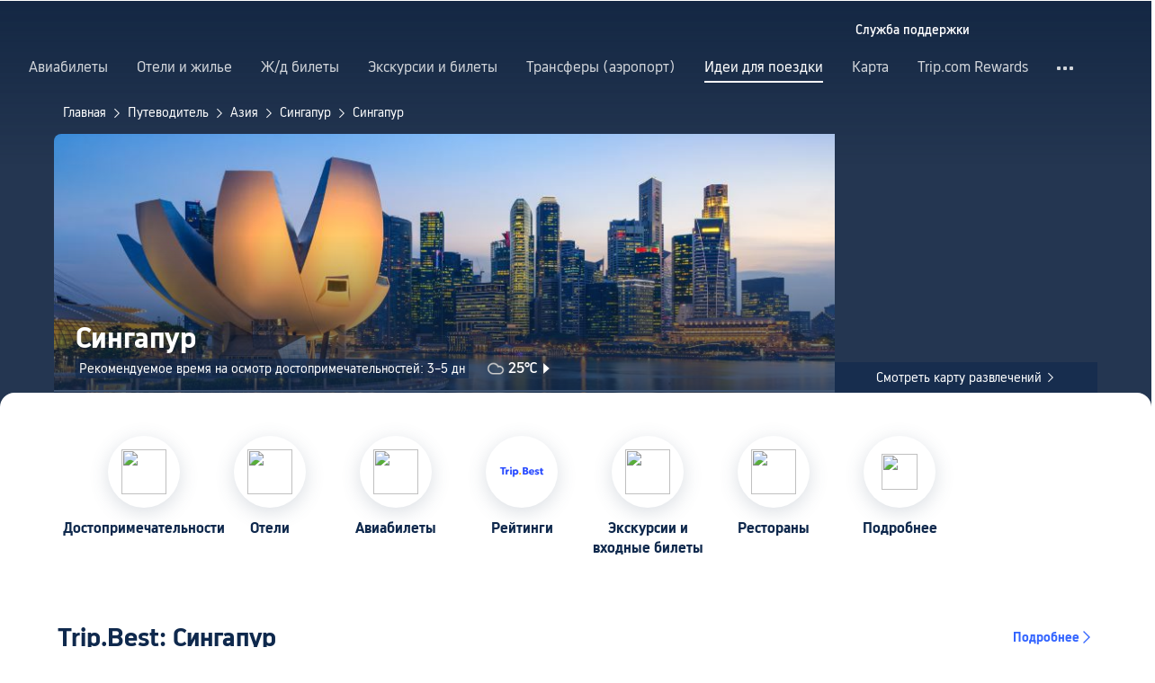

--- FILE ---
content_type: text/html; charset=utf-8
request_url: https://ru.trip.com/travel-guide/destination/singapore-53/
body_size: 214889
content:
<!DOCTYPE html><html lang="ru-RU" data-idc="SGP-ALI" translate="no"><head islighthouse="false" ifisbot="true"><meta http-equiv="Content-Type" content="text/html; charset=utf-8"/><meta name="applicable-device" content="pc"/><meta http-equiv="x-ua-compatible" content="IE=edge,chrome=1"/><meta http-equiv="x-dns-prefetch-control" content="on"/><link rel="dns-prefetch" href="//webresource.tripcdn.com"/><link rel="dns-prefetch" href="//ak-s.tripcdn.com"/><link rel="dns-prefetch" href="//ak-d.tripcdn.com"/><link rel="dns-prefetch" href="//pages.trip.com"/><link rel="dns-prefetch" href="//restapi.amap.com"/><link rel="dns-prefetch" href="//dimg04.tripcdn.com"/><link rel="SHORTCUT ICON" href="/trip.ico" type="image/x-icon"/><link rel="ICON" href="/trip.ico"/><link rel="preload" href="https://static.tripcdn.com/locale/v3/100009239/ru-RU.js?etagc=f33080eb76293e042b031daf2a41edb3" as="script"/><link rel="preload" href="//webresource.tripcdn.com/ares2/ibu/onlinecommon/*/default/assets/ibu_l10n_online_bundle.js" as="script"/><link data-react-helmet="true" rel="canonical" href="https://ru.trip.com/travel-guide/destination/singapore-53/"/><meta data-react-helmet="true" name="viewport" content="width=device-width, initial-scale=1.0, maximum-scale=1.0"/><meta data-react-helmet="true" property="og:image" content="https://ak-d.tripcdn.com/images/100m1c000001dggjf1658_D_1180_558.jpg"/><meta data-react-helmet="true" name="twitter:card" content="summary_large_image"/><meta data-react-helmet="true" name="twitter:image" content="https://ak-d.tripcdn.com/images/100m1c000001dggjf1658_D_1180_558.jpg"/><meta data-react-helmet="true" property="og:title" content="Сингапур 2026: путеводитель, маршруты, еда и отели | Trip.com | января, 2026 г."/><meta data-react-helmet="true" name="twitter:title" content="Сингапур 2026: путеводитель, маршруты, еда и отели | Trip.com | января, 2026 г."/><meta data-react-helmet="true" property="og:site_name" content="TRIP.COM"/><meta data-react-helmet="true" property="og:type" content="website"/><meta data-react-helmet="true" name="description" content="Сингапур ждёт вас! Составьте идеальный маршрут на Trip.com: достопримечательности, отели, авиабилеты и советы по местной кухне."/><meta data-react-helmet="true" property="og:description" content="Сингапур ждёт вас! Составьте идеальный маршрут на Trip.com: достопримечательности, отели, авиабилеты и советы по местной кухне."/><meta data-react-helmet="true" name="twitter:description" content="Сингапур ждёт вас! Составьте идеальный маршрут на Trip.com: достопримечательности, отели, авиабилеты и советы по местной кухне."/><meta data-react-helmet="true" name="keywords" content="Сингапур, путешествие Сингапур 2026, Сингапур путеводитель, главные достопримечательности Сингапур, Сингапур самостоятельное путешествие, поездка Сингапур, Сингапур путеводитель, Сингапур транспорт, погода Сингапур, рестораны рядом со мной, что посмотреть рядом со мной"/><meta property="og:url" content="https://ru.trip.com/travel-guide/destination/singapore-53/"/><meta name="twitter:url" content="https://ru.trip.com/travel-guide/destination/singapore-53/"/><style data-styled="" data-styled-version="5.0.0-alpha.2">.fnnepA{height:48px;line-height:48px;color:#fff;font-size:14px;} .fnnepA .gl-component-bread-crumb_item-container{display:inline-block;} .fnnepA .gl-component-bread-crumb_item-container .gl-component-bread-crumb_item-separator{color:#0f294d;margin:0 6px;font-size:12px;vertical-align:middle;} .fnnepA .gl-component-bread-crumb_item-container .gl-component-bread-crumb_item-separator:before{content:'\f5bf';} .fnnepA .gl-component-bread-crumb_item-container .gl-component-bread-crumb_item:hover{cursor:pointer;} data-styled.g1[id="ULcontainer-sc-12lip0x-0"]{content:"fnnepA,"} .gKFUzU{display:-webkit-box;display:-webkit-flex;display:-ms-flexbox;display:flex;} @media screen and (max-width:428px){.gKFUzU{display:none;}} @media (max-width:1200px){.gKFUzU{padding:0 32px;}} data-styled.g2[id="Warp-sc-1socp6z-0"]{content:"gKFUzU,"} .jcVNTQ{margin-top:8px;height:16px;line-height:16px;color:#ffc03a;} data-styled.g25[id="Container-sc-1lh6f17-0"]{content:"jcVNTQ,"} .dwvIDH{display:inline-block;font-size:16px;width:16px;height:16px;} .dwvIDH.star-icon-star:before{content:'\f55e';} .dwvIDH.star-icon-diamond:before{content:'\f6f8';} data-styled.g26[id="Icon-sc-1lh6f17-1"]{content:"dwvIDH,"} .hHylVP{margin-top:4px;display:-webkit-box;display:-webkit-flex;display:-ms-flexbox;display:flex;-webkit-flex-direction:row;-ms-flex-direction:row;flex-direction:row;color:#0f294d;line-height:18px;} data-styled.g29[id="Container-sc-wh6bgr-0"]{content:"hHylVP,"} .eeDodI{-webkit-flex:1;-ms-flex:1;flex:1;display:-webkit-box;display:-webkit-flex;display:-ms-flexbox;display:flex;-webkit-flex-direction:column;-ms-flex-direction:column;flex-direction:column;overflow:hidden;} data-styled.g30[id="Content-sc-wh6bgr-1"]{content:"eeDodI,"} .dyTwU{overflow:hidden;-webkit-flex:1;-ms-flex:1;flex:1;overflow:hidden;text-overflow:ellipsis;white-space:nowrap;} data-styled.g31[id="TagsContainer-sc-wh6bgr-2"]{content:"dyTwU,"} .dKPvZJ{font-size:16px;color:#0f294d;margin-right:4px;line-height:18px;} data-styled.g33[id="Icon-sc-wh6bgr-4"]{content:"dKPvZJ,"} .NftVG{margin:0 4px;width:1px;height:10px;background:#dadfe6;display:inline-block;vertical-align:middle;} data-styled.g34[id="Divide-sc-wh6bgr-5"]{content:"NftVG,"} .lkTejw{display:-webkit-box;display:-webkit-flex;display:-ms-flexbox;display:flex;color:#acb4bf;font-size:14px;margin-right:8px;line-height:18px;} data-styled.g47[id="Container-sc-lhiku8-0"]{content:"lkTejw,"} .fsdiEJ{color:#0f294d;font-size:14px;} data-styled.g48[id="Price-sc-lhiku8-1"]{content:"fsdiEJ,"} .gMpEdZ{position:absolute;width:100%;height:100%;} .gMpEdZ img{width:100%;object-fit:cover;height:100%;} data-styled.g51[id="Link-sc-1yvch22-0"]{content:"gMpEdZ,"} .eMtmMT{background:#ebebf2;width:100%;height:0px;padding-bottom:56%;overflow:hidden;margin:0;position:relative;border-radius:4px 4px 0px 0px;} data-styled.g52[id="Container-sc-1yvch22-1"]{content:"eMtmMT,"} .evmwXK{display:-webkit-box;-webkit-box-orient:vertical;-webkit-line-clamp:1;white-space:normal;color:#0f294d;font-size:16px;font-weight:700;line-height:22px;overflow:hidden;} data-styled.g56[id="Container-sc-1udko1m-1"]{content:"evmwXK,"} .ctZwvL{margin-top:8px;height:22px;line-height:22px;display:-webkit-box;display:-webkit-flex;display:-ms-flexbox;display:flex;} data-styled.g62[id="Container-sc-9x14xf-0"]{content:"ctZwvL,"} .lnpscB{display:inline-block;width:44px;height:22px;text-align:center;background:#4978ce;border-radius:1px;font-weight:700;font-size:16px;color:#ffffff;line-height:22px;margin-right:8px;} .lnpscB span{margin-left:2px;font-size:12px;color:rgba(255,255,255,0.5);line-height:22px;} data-styled.g63[id="Score-sc-9x14xf-1"]{content:"lnpscB,"} .bDJzMY{font-size:14px;color:#8592a6;line-height:22px;display:-webkit-box;-webkit-box-orient:vertical;-webkit-line-clamp:1;white-space:normal;overflow:hidden;} data-styled.g64[id="Review-sc-9x14xf-2"]{content:"bDJzMY,"} .hfAfWk{position:relative;} data-styled.g95[id="CardContainer-sc-1k964jb-0"]{content:"hfAfWk,"} .dvVPSh{padding:12px;} data-styled.g96[id="CardInfoContainer-sc-1k964jb-1"]{content:"dvVPSh,"} .klLrtG{position:relative;width:100vw;height:288px;overflow:hidden;} data-styled.g293[id="Container-sc-1cf7l4d-2"]{content:"klLrtG,"} .fSeBhP{position:relative;margin:0 auto;display:-webkit-box;display:-webkit-flex;display:-ms-flexbox;display:flex;-webkit-flex-direction:row;-ms-flex-direction:row;flex-direction:row;-webkit-align-items:center;-webkit-box-align:center;-ms-flex-align:center;align-items:center;-webkit-box-pack:justify;-webkit-justify-content:space-between;-ms-flex-pack:justify;justify-content:space-between;max-width:1160px;position:relative;z-index:5;height:100%;} @media (max-width:1200px){.fSeBhP{padding:0 32px;}} data-styled.g294[id="Content-sc-1cf7l4d-3"]{content:"fSeBhP,"} .jSjMKg{position:relative;-webkit-flex:1;-ms-flex:1;flex:1;height:100%;overflow:hidden;} data-styled.g295[id="Left-sc-1cf7l4d-4"]{content:"jSjMKg,"} .AfYOk{position:relative;width:292px;height:calc(100%);} data-styled.g296[id="Right-sc-1cf7l4d-5"]{content:"AfYOk,"} .jWSkAc{width:100%;height:100%;position:relative;overflow:hidden;} data-styled.g297[id="SwiperContainer-sc-1cf7l4d-6"]{content:"jWSkAc,"} .cvWCjv{width:100%;height:100%;} data-styled.g298[id="SwiperWrapper-sc-1cf7l4d-7"]{content:"cvWCjv,"} .kohdqO{width:100%;height:100%;} data-styled.g299[id="SwiperItem-sc-1cf7l4d-8"]{content:"kohdqO,"} .fKduyT{display:block;width:100%;height:100%;object-fit:cover;} data-styled.g300[id="SwiperImage-sc-1cf7l4d-9"]{content:"fKduyT,"} .dghyBX{position:absolute;bottom:1px;left:0;right:0;z-index:5;display:-webkit-box;display:-webkit-flex;display:-ms-flexbox;display:flex;-webkit-align-items:center;-webkit-box-align:center;-ms-flex-align:center;align-items:center;height:2px;background-color:#b2bdcd;} data-styled.g301[id="SwiperLines-sc-1cf7l4d-10"]{content:"dghyBX,"} .jjUbEZ{-webkit-flex:1;-ms-flex:1;flex:1;height:100%;} .jjUbEZ.active{background-color:#ffffff;} data-styled.g302[id="SwiperLine-sc-1cf7l4d-11"]{content:"jjUbEZ,"} .jFqclj{position:absolute;height:160px;bottom:0;left:0;right:0;z-index:1;background:linear-gradient(0deg,rgba(15,41,77,0.8) 0%,rgba(15,41,77,0) 100%);padding:0 24px;display:-webkit-box;display:-webkit-flex;display:-ms-flexbox;display:flex;-webkit-flex-direction:column;-ms-flex-direction:column;flex-direction:column;-webkit-box-pack:end;-webkit-justify-content:flex-end;-ms-flex-pack:end;justify-content:flex-end;padding-bottom:16px;} data-styled.g306[id="SiteDetail-sc-1cf7l4d-15"]{content:"jFqclj,"} .bCEOIT{color:#ffffff;font-size:32px;font-weight:700;line-height:38px;white-space:normal;word-break:break-word;} data-styled.g307[id="SiteTitle-sc-1cf7l4d-16"]{content:"bCEOIT,"} .lkzWkN{display:none;} data-styled.g308[id="SiteH1Title-sc-1cf7l4d-17"]{content:"lkzWkN,"} .dnlXB{line-height:22px;font-sizr:14px;color:#ffffff;} data-styled.g309[id="RecommendText-sc-1cf7l4d-18"]{content:"dnlXB,"} .itYBLx{display:-webkit-box;display:-webkit-flex;display:-ms-flexbox;display:flex;-webkit-flex-direction:row;-ms-flex-direction:row;flex-direction:row;height:22px;margin-top:4px;} data-styled.g311[id="TimeAndWeather-sc-1cf7l4d-20"]{content:"itYBLx,"} .cgKYkx{display:-webkit-box;display:-webkit-flex;display:-ms-flexbox;display:flex;margin-right:20px;background-color:rgba(15,41,77,0.6);padding-left:4px;padding-right:4px;} data-styled.g312[id="PlayTime-sc-1cf7l4d-21"]{content:"cgKYkx,"} .ftwCdV{display:-webkit-box;display:-webkit-flex;display:-ms-flexbox;display:flex;-webkit-flex-direction:row;-ms-flex-direction:row;flex-direction:row;-webkit-align-items:center;-webkit-box-align:center;-ms-flex-align:center;align-items:center;cursor:pointer;} data-styled.g313[id="Weather-sc-1cf7l4d-22"]{content:"ftwCdV,"} .bOOqv{width:20px;height:20px;-webkit-filter:invert(1);filter:invert(1);} data-styled.g314[id="WeatherIcon-sc-1cf7l4d-23"]{content:"bOOqv,"} .hjXRqc{font-size:16px;font-weight:500;color:#ffffff;margin-left:4px;margin-right:2px;} data-styled.g315[id="WeatherText-sc-1cf7l4d-24"]{content:"hjXRqc,"} .bmcudj{font-size:14px;color:#ffffff;} data-styled.g316[id="RightIcon-sc-1cf7l4d-25"]{content:"bmcudj,"} .idYwHM{display:none;} data-styled.g318[id="SiteText-sc-1cf7l4d-27"]{content:"idYwHM,"} .jiMaRX{position:absolute;bottom:0;left:0;right:0;display:-webkit-box;display:-webkit-flex;display:-ms-flexbox;display:flex;-webkit-box-pack:center;-webkit-justify-content:center;-ms-flex-pack:center;justify-content:center;-webkit-align-items:center;-webkit-box-align:center;-ms-flex-align:center;align-items:center;padding:0 10px;background-color:rgba(15,41,77,0.6);border-radius:0;height:34px;cursor:pointer;} data-styled.g321[id="MapBottom-sc-1cf7l4d-30"]{content:"jiMaRX,"} .cdaWUM{color:#ffffff;font-size:14px;overflow:hidden;text-overflow:ellipsis;white-space:nowrap;} .cdaWUM:hover{-webkit-text-decoration:underline;text-decoration:underline;} data-styled.g322[id="MapText-sc-1cf7l4d-31"]{content:"cdaWUM,"} .gknDud{font-size:12px;color:#ffffff;margin-left:4px;} data-styled.g323[id="MapIcon-sc-1cf7l4d-32"]{content:"gknDud,"} .fOgJui{display:-webkit-box;display:-webkit-flex;display:-ms-flexbox;display:flex;-webkit-align-items:flex-start;-webkit-box-align:flex-start;-ms-flex-align:flex-start;align-items:flex-start;-webkit-box-pack:start;-webkit-justify-content:flex-start;-ms-flex-pack:start;justify-content:flex-start;-webkit-flex-wrap:wrap;-ms-flex-wrap:wrap;flex-wrap:wrap;gap:20px;-webkit-transition:0.1s;transition:0.1s;opacity:1;max-width:1160px;margin:0 auto;padding:0 30px;box-sizing:border-box;} .fOgJui.isSticky{opacity:0;} data-styled.g326[id="NavContainer-sc-1slirxi-2"]{content:"fOgJui,"} .iNllAD{display:-webkit-box;display:-webkit-flex;display:-ms-flexbox;display:flex;-webkit-flex-direction:column;-ms-flex-direction:column;flex-direction:column;-webkit-align-items:center;-webkit-box-align:center;-ms-flex-align:center;align-items:center;width:140px;padding:48px 0 6px;cursor:pointer;} .iNllAD:hover{color:#3264ff;} .iNllAD:hover .nav-item-icon,.iNllAD:hover .nav-text{color:#3264ff;} .iNllAD:hover .nav-item-top{border:1px solid #3264FF;} @media (min-width:1000px) and (max-width:1200px){.iNllAD{width:118px;padding:38px 0 6px;}} @media (max-width:1000px){.iNllAD{width:100px;padding:28px 0 6px;}} data-styled.g327[id="NavItem-sc-1slirxi-3"]{content:"iNllAD,"} .hvARoH{position:relative;background:#ffffff;border-radius:46px;box-shadow:0px 5px 21px 0px rgba(69,88,115,0.2);height:80px;width:80px;display:-webkit-box;display:-webkit-flex;display:-ms-flexbox;display:flex;-webkit-align-items:center;-webkit-box-align:center;-ms-flex-align:center;align-items:center;-webkit-box-pack:center;-webkit-justify-content:center;-ms-flex-pack:center;justify-content:center;box-sizing:border-box;} data-styled.g328[id="NavItemTop-sc-1slirxi-4"]{content:"hvARoH,"} .blCfXS{margin-top:12px;color:#0f294d;font-size:16px;font-weight:700;-webkit-letter-spacing:0px;-moz-letter-spacing:0px;-ms-letter-spacing:0px;letter-spacing:0px;line-height:22px;text-align:center;} data-styled.g332[id="NavText-sc-1slirxi-8"]{content:"blCfXS,"} .dmdZWn{position:fixed;top:0;left:0;right:0;display:-webkit-box;display:-webkit-flex;display:-ms-flexbox;display:flex;background:#fff;height:80px;z-index:-100;opacity:0;-webkit-transition:0.1s;transition:0.1s;box-shadow:0px 4px 16px 0px rgba(69,88,115,0.2);} .dmdZWn.isSticky{z-index:100;opacity:1;} data-styled.g337[id="SickyNavContainer-sc-1slirxi-13"]{content:"dmdZWn,"} .fJszaA{width:1160px;margin:0 auto;display:-webkit-box;display:-webkit-flex;display:-ms-flexbox;display:flex;-webkit-align-items:center;-webkit-box-align:center;-ms-flex-align:center;align-items:center;-webkit-box-pack:start;-webkit-justify-content:flex-start;-ms-flex-pack:start;justify-content:flex-start;position:relative;left:-20px;} @media (max-width:1168px){.fJszaA{-webkit-box-pack:center;-webkit-justify-content:center;-ms-flex-pack:center;justify-content:center;}} data-styled.g338[id="StickyNavContent-sc-1slirxi-14"]{content:"fJszaA,"} .hXPtWV{position:relative;display:-webkit-box;display:-webkit-flex;display:-ms-flexbox;display:flex;-webkit-box-pack:center;-webkit-justify-content:center;-ms-flex-pack:center;justify-content:center;padding:20px;margin:auto 20px;cursor:pointer;} .hXPtWV:hover{color:#3264ff;} .hXPtWV:hover i{color:#3264ff;} data-styled.g339[id="StickyNavItem-sc-1slirxi-15"]{content:"hXPtWV,"} .bpqkkQ{color:#0f294d;font-size:28px;font-weight:700;-webkit-letter-spacing:0px;-moz-letter-spacing:0px;-ms-letter-spacing:0px;letter-spacing:0px;line-height:34px;margin-bottom:24px;} data-styled.g341[id="TitleContainer-sc-ulzxo9-0"]{content:"bpqkkQ,"} .ivWlAO:hover{cursor:not-allowed;} .ivWlAO{position:absolute;z-index:2;} .ivWlAO .slide-indicator-box{background:rgb(255,255,255);box-shadow:0px 4px 8px 0px rgba(15,41,77,0.08);height:40px;width:40px;display:-webkit-box;display:-webkit-flex;display:-ms-flexbox;display:flex;-webkit-box-pack:center;-webkit-justify-content:center;-ms-flex-pack:center;justify-content:center;-webkit-align-items:center;-webkit-box-align:center;-ms-flex-align:center;align-items:center;color:rgb(206,210,217);font-size:19px;border-radius:50%;-webkit-user-select:none;-moz-user-select:none;-ms-user-select:none;-webkit-user-select:none;-moz-user-select:none;-ms-user-select:none;user-select:none;} .ivWlAO .slide-indicator-active{color:rgb(40,125,250);} .ivWlAO .slide-indicator-active:hover{background:rgb(50,100,255);color:rgb(255,255,255);cursor:pointer;} data-styled.g342[id="SlideIndicatorContainer-sc-gnb7z5-0"]{content:"ivWlAO,"} .ifGzZf{position:relative;width:100%;} data-styled.g343[id="CarouselContainer-sc-uy2ipe-0"]{content:"ifGzZf,"} .iYVLPU{max-width:1160px;margin:auto;} .bpEIJp{max-width:908px;margin:auto;} data-styled.g344[id="CardsWindowContainer-sc-uy2ipe-1"]{content:"iYVLPU,bpEIJp,"} .cSVfLo{display:-webkit-box;display:-webkit-flex;display:-ms-flexbox;display:flex;-webkit-transition:margin 0.4s ease 0s;transition:margin 0.4s ease 0s;} data-styled.g345[id="CardsContainer-sc-uy2ipe-2"]{content:"cSVfLo,"} .mDrpW{display:-webkit-box;display:-webkit-flex;display:-ms-flexbox;display:flex;max-width:1160px;min-width:750px;position:relative;} data-styled.g346[id="ClassicRecommendContainer-sc-164gegm-0"]{content:"mDrpW,"} .efhgAi{height:inherit;position:relative;border-radius:8px;margin:12px 0;} data-styled.g347[id="LeftPart-sc-164gegm-1"]{content:"efhgAi,"} .elhlGT{color:white;padding:24px;height:calc(100% - 48px);position:relative;} data-styled.g348[id="LeftPartInfo-sc-164gegm-2"]{content:"elhlGT,"} .MwaZy{font-size:28px;font-weight:700;text-shadow:2px 2px 4px rgba(0,0,0,0.3);} data-styled.g349[id="LeftPartTitle-sc-164gegm-3"]{content:"MwaZy,"} .edsdRR{display:-webkit-box;font-size:14px;font-weight:500;margin-top:8px;overflow:hidden;text-overflow:ellipsis;text-shadow:2px 2px 4px rgba(0,0,0,0.3);} data-styled.g350[id="LeftPartDescription-sc-164gegm-4"]{content:"edsdRR,"} .bpBmOy{position:absolute;bottom:24px;left:24px;font-size:14px;font-weight:700;background:rgb(255,255,255);border-radius:4px;padding:8px 16px;color:#0f294d;width:-webkit-fit-content;width:-moz-fit-content;width:fit-content;} .bpBmOy:hover{cursor:pointer;color:#3264ff;} data-styled.g351[id="LeftPartBtn-sc-164gegm-5"]{content:"bpBmOy,"} .bWtwqJ{display:-webkit-box;display:-webkit-flex;display:-ms-flexbox;display:flex;overflow:hidden;margin-left:16px;max-width:908px;position:relative;width:auto;padding:12px 0;} .bWtwqJ .classic-recommend-card-container .classic-recommend-card{box-shadow:0 4px 8px 0 rgba(15,41,77,0.08);border-radius:8px;height:100%;-webkit-transition:-webkit-transform 0.5s ease;-webkit-transition:transform 0.5s ease;transition:transform 0.5s ease;} .bWtwqJ .classic-recommend-card-container:hover{cursor:pointer;} .bWtwqJ .classic-recommend-card-container:hover .classic-recommend-card{-webkit-transform:translateY(-12px);-ms-transform:translateY(-12px);transform:translateY(-12px);} data-styled.g352[id="CardsContainer-sc-164gegm-6"]{content:"bWtwqJ,"} .eIhpxo{max-width:1160px;margin:auto;margin-top:64px;margin-bottom:-12px;} @media (max-width:1200px){.eIhpxo{padding:0 32px;}} data-styled.g353[id="Wrapper-sc-10f93ky-0"]{content:"eIhpxo,"} .bedaxh{max-width:1160px;margin:64px auto auto;} .bedaxh > .seo-inter-links{margin-bottom:100px !important;} @media (max-width:1200px){.bedaxh{padding:0 32px;}} data-styled.g365[id="Container-sc-13plete-0"]{content:"bedaxh,"} .kBJJBe{width:275px;position:relative;cursor:pointer;overflow:hidden;font-size:0;} .kBJJBe.mb0{margin-bottom:0;} .kBJJBe:hover::before{content:'';position:absolute;left:0;right:0;top:0;bottom:0;left:4px;z-index:2;background:linear-gradient(-180deg,rgba(223,192,175,0) 0%,rgba(223,192,175,1) 100%);} @media (max-width:1200px){.kBJJBe{width:calc((100% - 4 * 4px) / 4);}} data-styled.g367[id="ImageFlowItem-sc-jag4hy-1"]{content:"kBJJBe,"} .IyAFY{width:100%;} data-styled.g368[id="Image-sc-jag4hy-2"]{content:"IyAFY,"} .itHloc{position:absolute;bottom:0;left:0;right:0;padding:12px 12px 0;z-index:2;} data-styled.g369[id="ImgaeFlowDetail-sc-jag4hy-3"]{content:"itHloc,"} .iFKFBE{z-index:-1;opacity:0;-webkit-transform:translateY(100%);-ms-transform:translateY(100%);transform:translateY(100%);} .iFKFBE.hasHovered{-webkit-animation:ghQFEW 0.4s linear 0s 1;animation:ghQFEW 0.4s linear 0s 1;-webkit-animation-fill-mode:forwards;animation-fill-mode:forwards;} .iFKFBE.disHovered{-webkit-animation:dMdvVC 0.2s linear 0s 1;animation:dMdvVC 0.2s linear 0s 1;-webkit-animation-fill-mode:forwards;animation-fill-mode:forwards;} data-styled.g370[id="ImgaeFlowDetailTop-sc-jag4hy-4"]{content:"iFKFBE,"} .cpeZCw{display:-webkit-box;display:-webkit-flex;display:-ms-flexbox;display:flex;-webkit-alien-items:center;-webkit-box-alien:center;-ms-flex-alien:center;alien-items:center;-webkit-flex-wrap:wrap;-ms-flex-wrap:wrap;flex-wrap:wrap;} data-styled.g371[id="TagList-sc-jag4hy-5"]{content:"cpeZCw,"} .ePPvKK{overflow:hidden;text-overflow:ellipsis;display:-webkit-box;-webkit-box-orient:vertical;-webkit-line-clamp:3;line-clamp:3;word-break:break-word;white-space:normal;color:#ffffff;font-size:14px;font-weight:normal;line-height:22px;} data-styled.g373[id="Description-sc-jag4hy-7"]{content:"ePPvKK,"} .RUhuK{display:-webkit-box;display:-webkit-flex;display:-ms-flexbox;display:flex;-webkit-align-items:center;-webkit-box-align:center;-ms-flex-align:center;align-items:center;border-radius:4px;padding:8px 0 12px;} data-styled.g374[id="ImgaeFlowDetailBottom-sc-jag4hy-8"]{content:"RUhuK,"} .ehECWT{display:-webkit-box;display:-webkit-flex;display:-ms-flexbox;display:flex;-webkit-align-items:center;-webkit-box-align:center;-ms-flex-align:center;align-items:center;border-radius:4px;position:relative;-webkit-flex:1;-ms-flex:1;flex:1;overflow:hidden;margin-right:5px;} data-styled.g375[id="UserInfo-sc-jag4hy-9"]{content:"ehECWT,"} .gMLbFm{border:1px solid #f0f2f5;height:24px;width:24px;border-radius:50%;} data-styled.g376[id="UserAvatar-sc-jag4hy-10"]{content:"gMLbFm,"} .hogEFo{overflow:hidden;white-space:nowrap;text-overflow:ellipsis;color:#ffffff;font-size:14px;font-weight:normal;line-height:18px;margin-left:8px;opacity:0;-webkit-transform:translateY(100%);-ms-transform:translateY(100%);transform:translateY(100%);} .hogEFo.hasHovered{-webkit-animation:kxGupv 0.4s linear 0s 1;animation:kxGupv 0.4s linear 0s 1;-webkit-animation-fill-mode:forwards;animation-fill-mode:forwards;} .hogEFo.disHovered{-webkit-animation:dMdvVC 0.2s linear 0s 1;animation:dMdvVC 0.2s linear 0s 1;-webkit-animation-fill-mode:forwards;animation-fill-mode:forwards;} data-styled.g377[id="UserName-sc-jag4hy-11"]{content:"hogEFo,"} .BfhXn{position:absolute;left:12px;top:12px;width:24px;height:24px;font-size:16px;text-align:center;line-height:24px;color:#fff;border-radius:50%;background:linear-gradient(-225deg,rgb(246,207,153) 0%,rgb(230,178,109) 100%);} data-styled.g378[id="HighQualityTag-sc-jag4hy-12"]{content:"BfhXn,"} .dbZBkB{display:-webkit-box;display:-webkit-flex;display:-ms-flexbox;display:flex;-webkit-align-items:center;-webkit-box-align:center;-ms-flex-align:center;align-items:center;border-radius:4px;opacity:0;-webkit-transform:translateY(100%);-ms-transform:translateY(100%);transform:translateY(100%);} .dbZBkB.hasHovered{-webkit-animation:kxGupv 0.4s linear 0s 1;animation:kxGupv 0.4s linear 0s 1;-webkit-animation-fill-mode:forwards;animation-fill-mode:forwards;} .dbZBkB.disHovered{-webkit-animation:dMdvVC 0.2s linear 0s 1;animation:dMdvVC 0.2s linear 0s 1;-webkit-animation-fill-mode:forwards;animation-fill-mode:forwards;} data-styled.g379[id="Favourite-sc-jag4hy-13"]{content:"dbZBkB,"} .cpMhhq{font-size:16px;height:16px;line-height:16px;color:#fff;} data-styled.g380[id="FavouriteIcon-sc-jag4hy-14"]{content:"cpMhhq,"} .hOEpCT{color:#ffffff;font-size:12px;line-height:16px;margin-left:4px;} data-styled.g381[id="FavouriteCount-sc-jag4hy-15"]{content:"hOEpCT,"} .dsPvOj{position:relative;max-width:1160px;margin:64px auto 0;background-image:linear-gradient(-180deg,rgba(15,41,77,0.2) 0%,rgba(15,41,77,0.8) 30.31%,rgb(15,41,77) 100%),url();background-size:cover;background-position:center;z-index:1;box-sizing:border-box;overflow:hidden;border-radius:8px;} data-styled.g384[id="Container-sc-11368yu-2"]{content:"dsPvOj,"} .hjBdaN{position:relative;left:0;right:0;top:0;bottom:0;z-index:10;max-width:1160px;padding:32px 24px 0;margin:auto;box-sizing:border-box;} data-styled.g385[id="Content-sc-11368yu-3"]{content:"hjBdaN,"} .hHbkpe{display:-webkit-box;display:-webkit-flex;display:-ms-flexbox;display:flex;-webkit-align-items:center;-webkit-box-align:center;-ms-flex-align:center;align-items:center;border-radius:4px;-webkit-box-pack:justify;-webkit-justify-content:space-between;-ms-flex-pack:justify;justify-content:space-between;} data-styled.g386[id="Header-sc-11368yu-4"]{content:"hHbkpe,"} .hKBhfF{font-size:24px;font-weight:700;font-size:28px;color:#ffffff;line-height:30px;margin-bottom:0;text-shadow:2px 2px 4px rgba(0,0,0,0.3);} data-styled.g387[id="HeaderTitle-sc-11368yu-5"]{content:"hKBhfF,"} .gCDDmv{color:#0f294d;font-size:16px;font-weight:700;-webkit-letter-spacing:0px;-moz-letter-spacing:0px;-ms-letter-spacing:0px;letter-spacing:0px;line-height:22px;} data-styled.g388[id="HeaderRightText-sc-11368yu-6"]{content:"gCDDmv,"} .AJxyQ{font-size:20px;line-height:20px;color:#0f294d;margin-right:9px;} data-styled.g389[id="HeaderRightIcon-sc-11368yu-7"]{content:"AJxyQ,"} .btTKkk{display:-webkit-box;display:-webkit-flex;display:-ms-flexbox;display:flex;-webkit-align-items:center;-webkit-box-align:center;-ms-flex-align:center;align-items:center;border-radius:4px;padding:6px 9px;background:#ffffff;cursor:pointer;} .btTKkk:hover{background-image:linear-gradient(rgba(0,0,0,0.1),rgba(255,255,255,1));} .btTKkk:hover .HeaderRightText-sc-11368yu-6,.btTKkk:hover .HeaderRightIcon-sc-11368yu-7{color:#3264ff;} data-styled.g390[id="HeaderRight-sc-11368yu-8"]{content:"btTKkk,"} .ghLXeS{display:-webkit-box;display:-webkit-flex;display:-ms-flexbox;display:flex;-webkit-align-items:center;-webkit-box-align:center;-ms-flex-align:center;align-items:center;border-radius:4px;margin-top:24px;} data-styled.g391[id="TopTagContaniner-sc-11368yu-9"]{content:"ghLXeS,"} .foixxw{color:rgba(255,255,255,0.8);font-size:14px;font-weight:700;-webkit-letter-spacing:0px;-moz-letter-spacing:0px;-ms-letter-spacing:0px;letter-spacing:0px;line-height:18px;cursor:pointer;margin-right:48px;} .foixxw.tag-item-defaul:hover{color:#ffffff;-webkit-text-decoration:underline;text-decoration:underline;} .foixxw.tag-item-active{color:#ffffff;position:relative;} .foixxw.tag-item-active::after{content:'';position:absolute;bottom:-6px;left:0;width:100%;height:2px;background-color:#fff;} .foixxw:last-child{margin-right:0;} data-styled.g392[id="TopTagItem-sc-11368yu-10"]{content:"foixxw,"} .lmgQCJ{position:relative;margin-top:30px;} data-styled.g393[id="ImageFlowContainer-sc-11368yu-11"]{content:"lmgQCJ,"} .fmcWLg{text-shadow:2px 2px 2px rgba(0,0,0,0.3);} data-styled.g394[id="TopTagText-sc-11368yu-12"]{content:"fmcWLg,"} .eAkLiy{position:absolute;left:50%;bottom:32px;-webkit-transform:translateX(-50%);-ms-transform:translateX(-50%);transform:translateX(-50%);background-color:#3264ff;padding:8px 16px;z-index:5;border-radius:4px;cursor:pointer;display:-webkit-box;display:-webkit-flex;display:-ms-flexbox;display:flex;-webkit-align-items:center;-webkit-box-align:center;-ms-flex-align:center;align-items:center;} .eAkLiy:hover{background-image:linear-gradient(rgba(0,0,0,0.1),rgb(50,100,255));} data-styled.g395[id="ViewMoreContainer-sc-11368yu-13"]{content:"eAkLiy,"} .jYMYLN{color:#ffffff;font-size:14px;font-weight:700;line-height:18px;margin-right:7px;} data-styled.g396[id="ViewMoreText-sc-11368yu-14"]{content:"jYMYLN,"} .cQDVMi{font-size:14px;height:12px;line-height:12px;color:#ffffff;} data-styled.g397[id="ViewMoreIcon-sc-11368yu-15"]{content:"cQDVMi,"} @-webkit-keyframes ghQFEW{from{-webkit-transform:translateY(100%);-ms-transform:translateY(100%);transform:translateY(100%);z-index:-1;opacity:0;}to{-webkit-transform:translateY(0);-ms-transform:translateY(0);transform:translateY(0);z-index:1;opacity:1;}} @keyframes ghQFEW{from{-webkit-transform:translateY(100%);-ms-transform:translateY(100%);transform:translateY(100%);z-index:-1;opacity:0;}to{-webkit-transform:translateY(0);-ms-transform:translateY(0);transform:translateY(0);z-index:1;opacity:1;}} data-styled.g398[id="sc-keyframes-ghQFEW"]{content:"ghQFEW,"} @-webkit-keyframes dMdvVC{from{-webkit-transform:translateY(0);-ms-transform:translateY(0);transform:translateY(0);z-index:1;opacity:1;}to{-webkit-transform:translateY(100%);-ms-transform:translateY(100%);transform:translateY(100%);z-index:-1;opacity:0;}} @keyframes dMdvVC{from{-webkit-transform:translateY(0);-ms-transform:translateY(0);transform:translateY(0);z-index:1;opacity:1;}to{-webkit-transform:translateY(100%);-ms-transform:translateY(100%);transform:translateY(100%);z-index:-1;opacity:0;}} data-styled.g399[id="sc-keyframes-dMdvVC"]{content:"dMdvVC,"} @-webkit-keyframes kxGupv{from{-webkit-transform:translateY(100%);-ms-transform:translateY(100%);transform:translateY(100%);opacity:0;}to{-webkit-transform:translateY(0);-ms-transform:translateY(0);transform:translateY(0);opacity:1;}} @keyframes kxGupv{from{-webkit-transform:translateY(100%);-ms-transform:translateY(100%);transform:translateY(100%);opacity:0;}to{-webkit-transform:translateY(0);-ms-transform:translateY(0);transform:translateY(0);opacity:1;}} data-styled.g400[id="sc-keyframes-kxGupv"]{content:"kxGupv,"} .eCptsZ{margin:auto;margin-top:64px;position:relative;} data-styled.g456[id="LocalHotInfoContainer-sc-184yq58-0"]{content:"eCptsZ,"} .jKZwfN{font-size:28px;color:#0f294d;font-weight:700;padding:0 64px;} @media (max-width:1200px){.jKZwfN{padding:0 32px;}} data-styled.g457[id="LocalHotInfoTitle-sc-184yq58-1"]{content:"jKZwfN,"} .eqvkrt{position:relative;margin-top:0;border-radius:8px;box-shadow:0px 4px 16px 0px rgba(69,88,115,0.2);-webkit-transition:margin 0.5s ease;transition:margin 0.5s ease;} .eqvkrt:hover{cursor:pointer;margin-top:-12px;} data-styled.g458[id="LocalHotInfoCardContainer-sc-184yq58-2"]{content:"eqvkrt,"} .jAKeee{position:relative;height:68px;padding:12px;box-sizing:border-box;} data-styled.g459[id="LocalHotInfoCardInfoContainer-sc-184yq58-3"]{content:"jAKeee,"} .dwvUgt{position:relative;display:-webkit-box;line-clamp:2;-webkit-line-clamp:2;-webkit-box-orient:vertical;white-space:normal;overflow:hidden;color:rgb(15,41,77);font-size:16px;font-weight:700;line-height:22px;} data-styled.g460[id="LocalHotInfoCardTitleContainer-sc-184yq58-4"]{content:"dwvUgt,"} .eQNDCN{position:absolute;left:0;top:0;color:#673114;font-size:16px;font-weight:bold;line-height:22px;padding:4px 8px;background-image:linear-gradient(90deg,#ffe2c8 0%,#e6af8a 100%);border-radius:8px 0 8px 0;} data-styled.g461[id="Tag-sc-184yq58-5"]{content:"eQNDCN,"} .dFhpFO{margin-left:8px;color:#3264ff;font-size:14px;font-weight:700;line-height:18px;} data-styled.g462[id="MoreText-sc-184yq58-6"]{content:"dFhpFO,"} .iSITrf{font-size:16px;height:16px;line-height:16px;color:#3264ff;} data-styled.g463[id="MoreIcon-sc-184yq58-7"]{content:"iSITrf,"} .cXBMGL{display:-webkit-box;display:-webkit-flex;display:-ms-flexbox;display:flex;-webkit-align-items:center;-webkit-box-align:center;-ms-flex-align:center;align-items:center;-webkit-flex:none;-ms-flex:none;flex:none;padding:0 64px;cursor:pointer;} .cXBMGL:hover .MoreText-sc-184yq58-6{-webkit-text-decoration:underline;text-decoration:underline;} @media (max-width:1200px){.cXBMGL{padding:0 32px;}} data-styled.g464[id="MoreBtn-sc-184yq58-8"]{content:"cXBMGL,"} </style><link rel="stylesheet" type="text/css" href="https://ak-s-cw.tripcdn.com/modules/ibu/online-assets/font.ddfdb9c8916dd1ec37cbf52f9391aca5.css"/><meta name="viewport" content="width=device-width"/><meta charSet="utf-8"/><title>Сингапур 2026: путеводитель, маршруты, еда и отели | Trip.com | января, 2026 г.</title><link rel="alternate" href="https://us.trip.com//travel-guide/destination/singapore-53/" hrefLang="en-US"/><link rel="alternate" href="https://ms.trip.com//travel-guide/destination/singapore-53/" hrefLang="ms"/><link rel="alternate" href="https://nl.trip.com//travel-guide/destination/singapore-53/" hrefLang="nl-NL"/><link rel="alternate" href="https://au.trip.com//travel-guide/destination/singapore-53/" hrefLang="en-AU"/><link rel="alternate" href="https://jp.trip.com//travel-guide/destination/singapore-53/" hrefLang="ja"/><link rel="alternate" href="https://sg.trip.com//travel-guide/destination/singapore-53/" hrefLang="en-SG"/><link rel="alternate" href="https://fr.trip.com//travel-guide/destination/singapore-53/" hrefLang="fr"/><link rel="alternate" href="https://vi.trip.com//travel-guide/destination/singapore-53/" hrefLang="vi"/><link rel="alternate" href="https://uk.trip.com//travel-guide/destination/singapore-53/" hrefLang="en-GB"/><link rel="alternate" href="https://de.trip.com//travel-guide/destination/singapore-53/" hrefLang="de"/><link rel="alternate" href="https://hk.trip.com//travel-guide/destination/singapore-53/" hrefLang="zh-Hant-HK"/><link rel="alternate" href="https://tw.trip.com//travel-guide/destination/singapore-53/" hrefLang="zh-Hant-TW"/><link rel="alternate" href="https://kr.trip.com//travel-guide/destination/singapore-53/" hrefLang="ko"/><link rel="alternate" href="https://es.trip.com//travel-guide/destination/singapore-53/" hrefLang="es"/><link rel="alternate" href="https://it.trip.com//travel-guide/destination/singapore-53/" hrefLang="it"/><link rel="alternate" href="https://ru.trip.com//travel-guide/destination/singapore-53/" hrefLang="ru"/><link rel="alternate" href="https://th.trip.com//travel-guide/destination/singapore-53/" hrefLang="th"/><link rel="alternate" href="https://www.trip.com//travel-guide/destination/singapore-53/" hrefLang="x-default"/><script type="application/ld+json">{"@context":"https://schema.org","@type":"BreadcrumbList","itemListElement":[{"@type":"ListItem","position":1,"name":"Главная","item":"https://ru.trip.com/"},{"@type":"ListItem","position":2,"name":"Путеводитель","item":"https://ru.trip.com/travel-guide/"},{"@type":"ListItem","position":3,"name":"Азия","item":"https://ru.trip.com/travel-guide/asia-120001/"},{"@type":"ListItem","position":4,"name":"Сингапур","item":"https://ru.trip.com/travel-guide/singapore-21396/"},{"@type":"ListItem","position":5,"name":"Сингапур","item":"https://ru.trip.com/travel-guide/singapore-53/"}]}</script><script type="application/ld+json">{"@context":"https://schema.org","@type":"ItemList","name":"Чем заняться?","itemListElement":[{"@type":"ListItem","position":1,"item":{"@type":"Movie","name":"Тематический парк \"Юниверсал Студиос Сингапур\"","image":"https://ak-d.tripcdn.com/images/0101x120009u6yn4b4837_D_760_506.jpg","url":"https://ru.trip.com/travel-guide/attraction/singapore/universal-studios-singapore-89732?rankingId=100000000051","review":{"@type":"Review","reviewRating":{"@type":"Rating","ratingValue":"4.7"},"author":{"@type":"Organization","name":"Тематический парк \"Юниверсал Студиос Сингапур\""}},"aggregateRating":{"@type":"AggregateRating","ratingValue":"4.7","bestRating":"5","ratingCount":"29619"}}},{"@type":"ListItem","position":2,"item":{"@type":"Movie","name":"Гарденс бай Бэй","image":"https://ak-d.tripcdn.com/images/1lo2612000jgtub13EA7D_D_760_506.jpg","url":"https://ru.trip.com/travel-guide/attraction/singapore/gardens-by-the-bay-94795?rankingId=100000000051","review":{"@type":"Review","reviewRating":{"@type":"Rating","ratingValue":"4.7"},"author":{"@type":"Organization","name":"Гарденс бай Бэй"}},"aggregateRating":{"@type":"AggregateRating","ratingValue":"4.7","bestRating":"5","ratingCount":"12369"}}},{"@type":"ListItem","position":3,"item":{"@type":"Movie","name":"Mandai Wildlife Reserve","image":"https://ak-d.tripcdn.com/images/1lo1x12000kx5erm17C0C_D_760_506.jpg","url":"https://ru.trip.com/travel-guide/attraction/singapore/mandai-wildlife-reserve-55814441?rankingId=100000000051","review":{"@type":"Review","reviewRating":{"@type":"Rating","ratingValue":"4.7"},"author":{"@type":"Organization","name":"Mandai Wildlife Reserve"}},"aggregateRating":{"@type":"AggregateRating","ratingValue":"4.7","bestRating":"5","ratingCount":"54"}}},{"@type":"ListItem","position":4,"item":{"@type":"Movie","name":"Ночное сафари","image":"https://ak-d.tripcdn.com/images/1lo0z12000gs2f0cf31D1_D_760_506.jpg","url":"https://ru.trip.com/travel-guide/attraction/singapore/night-safari-10758318?rankingId=100000000051","review":{"@type":"Review","reviewRating":{"@type":"Rating","ratingValue":"4.3"},"author":{"@type":"Organization","name":"Ночное сафари"}},"aggregateRating":{"@type":"AggregateRating","ratingValue":"4.3","bestRating":"5","ratingCount":"5956"}}},{"@type":"ListItem","position":5,"item":{"@type":"Movie","name":"Skyline Luge Singapore","image":"https://ak-d.tripcdn.com/images/0103s120009xaxz97D1EF_D_760_506.jpg","url":"https://ru.trip.com/travel-guide/attraction/singapore/skyline-luge-singapore-10758882?rankingId=100000000051","review":{"@type":"Review","reviewRating":{"@type":"Rating","ratingValue":"4.7"},"author":{"@type":"Organization","name":"Skyline Luge Singapore"}},"aggregateRating":{"@type":"AggregateRating","ratingValue":"4.7","bestRating":"5","ratingCount":"4918"}}},{"@type":"ListItem","position":6,"item":{"@type":"Movie","name":"S.E.A. Aquarium","image":"https://ak-d.tripcdn.com/images/1lo5212000ljdsafj20DF_D_760_506.jpg","url":"https://ru.trip.com/travel-guide/attraction/singapore/singapore-oceanarium-101913?rankingId=100000000051","review":{"@type":"Review","reviewRating":{"@type":"Rating","ratingValue":"4.6"},"author":{"@type":"Organization","name":"S.E.A. Aquarium"}},"aggregateRating":{"@type":"AggregateRating","ratingValue":"4.6","bestRating":"5","ratingCount":"9483"}}},{"@type":"ListItem","position":7,"item":{"@type":"Movie","name":"Jewel Changi Airport","image":"https://ak-d.tripcdn.com/images/1lo2d12000pubo4xj8D40_D_760_506.jpg","url":"https://ru.trip.com/travel-guide/attraction/singapore/jewel-changi-airport-61141429?rankingId=100000000051","review":{"@type":"Review","reviewRating":{"@type":"Rating","ratingValue":"4.8"},"author":{"@type":"Organization","name":"Jewel Changi Airport"}},"aggregateRating":{"@type":"AggregateRating","ratingValue":"4.8","bestRating":"5","ratingCount":"865"}}},{"@type":"ListItem","position":8,"item":{"@type":"Movie","name":"Сентоса","image":"https://ak-d.tripcdn.com/images/100s1f000001gx46aA0E4_D_760_506.jpg","url":"https://ru.trip.com/travel-guide/attraction/singapore/sentosa-82520?rankingId=100000000051","review":{"@type":"Review","reviewRating":{"@type":"Rating","ratingValue":"4.8"},"author":{"@type":"Organization","name":"Сентоса"}},"aggregateRating":{"@type":"AggregateRating","ratingValue":"4.8","bestRating":"5","ratingCount":"4947"}}},{"@type":"ListItem","position":9,"item":{"@type":"Movie","name":"Зоопарк Сингапур","image":"https://ak-d.tripcdn.com/images/0100y120009xa9cekDDD4_D_760_506.jpg","url":"https://ru.trip.com/travel-guide/attraction/singapore/singapore-zoo-76136?rankingId=100000000051","review":{"@type":"Review","reviewRating":{"@type":"Rating","ratingValue":"4.7"},"author":{"@type":"Organization","name":"Зоопарк Сингапур"}},"aggregateRating":{"@type":"AggregateRating","ratingValue":"4.7","bestRating":"5","ratingCount":"8497"}}},{"@type":"ListItem","position":10,"item":{"@type":"Movie","name":"Национальный Музей","image":"https://ak-d.tripcdn.com/images/1lo4n12000q33sr6i1112_D_760_506.png","url":"https://ru.trip.com/travel-guide/attraction/singapore/national-museum-of-singapore-76129?rankingId=100000000051","review":{"@type":"Review","reviewRating":{"@type":"Rating","ratingValue":"4.6"},"author":{"@type":"Organization","name":"Национальный Музей"}},"aggregateRating":{"@type":"AggregateRating","ratingValue":"4.6","bestRating":"5","ratingCount":"2244"}}},{"@type":"ListItem","position":11,"item":{"@type":"Movie","name":"Песок SkyPark","image":"https://ak-d.tripcdn.com/images/0103a12000f6tw67o7BC0_D_760_506.jpg","url":"https://ru.trip.com/travel-guide/attraction/singapore/sands-skypark-15131377?rankingId=100000000051","review":{"@type":"Review","reviewRating":{"@type":"Rating","ratingValue":"4.8"},"author":{"@type":"Organization","name":"Песок SkyPark"}},"aggregateRating":{"@type":"AggregateRating","ratingValue":"4.8","bestRating":"5","ratingCount":"5024"}}},{"@type":"ListItem","position":12,"item":{"@type":"Movie","name":"Сингапурское колесо обозрения","image":"https://ak-d.tripcdn.com/images/100310000000p4o9mFC93_D_760_506.jpg","url":"https://ru.trip.com/travel-guide/attraction/singapore/singapore-flyer-10758467?rankingId=100000000051","review":{"@type":"Review","reviewRating":{"@type":"Rating","ratingValue":"4.8"},"author":{"@type":"Organization","name":"Сингапурское колесо обозрения"}},"aggregateRating":{"@type":"AggregateRating","ratingValue":"4.8","bestRating":"5","ratingCount":"5407"}}}]}</script><meta name="next-head-count" content="23"/><link rel="preload" href="https://ak-s.tripcdn.com/modules/gcc/thingstodo-destination/_next/static/css/commons~21833f8f.202512220839.chunk.css" as="style"/><link rel="stylesheet" href="https://ak-s.tripcdn.com/modules/gcc/thingstodo-destination/_next/static/css/commons~21833f8f.202512220839.chunk.css" data-n-g=""/><link rel="preload" href="https://ak-s.tripcdn.com/modules/gcc/thingstodo-destination/_next/static/css/commons~b59217a9.202512220839.chunk.css" as="style"/><link rel="stylesheet" href="https://ak-s.tripcdn.com/modules/gcc/thingstodo-destination/_next/static/css/commons~b59217a9.202512220839.chunk.css" data-n-g=""/><link rel="preload" href="https://ak-s.tripcdn.com/modules/gcc/thingstodo-destination/_next/static/css/commons~4cb826a0.202512220839.chunk.css" as="style"/><link rel="stylesheet" href="https://ak-s.tripcdn.com/modules/gcc/thingstodo-destination/_next/static/css/commons~4cb826a0.202512220839.chunk.css" data-n-g=""/><link rel="preload" href="https://ak-s.tripcdn.com/modules/gcc/thingstodo-destination/_next/static/css/commons~4e5c6356.202512220839.chunk.css" as="style"/><link rel="stylesheet" href="https://ak-s.tripcdn.com/modules/gcc/thingstodo-destination/_next/static/css/commons~4e5c6356.202512220839.chunk.css" data-n-g=""/><link rel="preload" href="https://ak-s.tripcdn.com/modules/gcc/thingstodo-destination/_next/static/css/less~31ecd969.202512220839.chunk.css" as="style"/><link rel="stylesheet" href="https://ak-s.tripcdn.com/modules/gcc/thingstodo-destination/_next/static/css/less~31ecd969.202512220839.chunk.css" data-n-g=""/><link rel="preload" href="https://ak-s.tripcdn.com/modules/gcc/thingstodo-destination/_next/static/css/less~6a269236.202512220839.chunk.css" as="style"/><link rel="stylesheet" href="https://ak-s.tripcdn.com/modules/gcc/thingstodo-destination/_next/static/css/less~6a269236.202512220839.chunk.css" data-n-g=""/><link rel="preload" href="https://ak-s.tripcdn.com/modules/gcc/thingstodo-destination/_next/static/css/less~923dea65.202512220839.chunk.css" as="style"/><link rel="stylesheet" href="https://ak-s.tripcdn.com/modules/gcc/thingstodo-destination/_next/static/css/less~923dea65.202512220839.chunk.css" data-n-g=""/><link rel="preload" href="https://ak-s.tripcdn.com/modules/gcc/thingstodo-destination/_next/static/css/less~c073e554.202512220839.chunk.css" as="style"/><link rel="stylesheet" href="https://ak-s.tripcdn.com/modules/gcc/thingstodo-destination/_next/static/css/less~c073e554.202512220839.chunk.css" data-n-g=""/><link rel="preload" href="https://ak-s.tripcdn.com/modules/gcc/thingstodo-destination/_next/static/css/less~49f9b00d.202512220839.chunk.css" as="style"/><link rel="stylesheet" href="https://ak-s.tripcdn.com/modules/gcc/thingstodo-destination/_next/static/css/less~49f9b00d.202512220839.chunk.css" data-n-g=""/><link rel="preload" href="https://ak-s.tripcdn.com/modules/gcc/thingstodo-destination/_next/static/css/less~6dadbfbe.202512220839.chunk.css" as="style"/><link rel="stylesheet" href="https://ak-s.tripcdn.com/modules/gcc/thingstodo-destination/_next/static/css/less~6dadbfbe.202512220839.chunk.css" data-n-g=""/><link rel="preload" href="https://ak-s.tripcdn.com/modules/gcc/thingstodo-destination/_next/static/css/styles~31ecd969.202512220839.chunk.css" as="style"/><link rel="stylesheet" href="https://ak-s.tripcdn.com/modules/gcc/thingstodo-destination/_next/static/css/styles~31ecd969.202512220839.chunk.css" data-n-g=""/><link rel="preload" href="https://ak-s.tripcdn.com/modules/gcc/thingstodo-destination/_next/static/css/styles~cd76bb6a.202512220839.chunk.css" as="style"/><link rel="stylesheet" href="https://ak-s.tripcdn.com/modules/gcc/thingstodo-destination/_next/static/css/styles~cd76bb6a.202512220839.chunk.css" data-n-g=""/><link rel="preload" href="https://ak-s.tripcdn.com/modules/gcc/thingstodo-destination/_next/static/css/styles~f2e09fd0.202512220839.chunk.css" as="style"/><link rel="stylesheet" href="https://ak-s.tripcdn.com/modules/gcc/thingstodo-destination/_next/static/css/styles~f2e09fd0.202512220839.chunk.css" data-n-g=""/><link rel="preload" href="https://ak-s.tripcdn.com/modules/gcc/thingstodo-destination/_next/static/css/styles~41ae9519.202512220839.chunk.css" as="style"/><link rel="stylesheet" href="https://ak-s.tripcdn.com/modules/gcc/thingstodo-destination/_next/static/css/styles~41ae9519.202512220839.chunk.css" data-n-g=""/><link rel="preload" href="https://ak-s.tripcdn.com/modules/gcc/thingstodo-destination/_next/static/css/styles~b33dad85.202512220839.chunk.css" as="style"/><link rel="stylesheet" href="https://ak-s.tripcdn.com/modules/gcc/thingstodo-destination/_next/static/css/styles~b33dad85.202512220839.chunk.css" data-n-g=""/><link rel="preload" href="https://ak-s.tripcdn.com/modules/gcc/thingstodo-destination/_next/static/css/styles~5fe2ea37.202512220839.chunk.css" as="style"/><link rel="stylesheet" href="https://ak-s.tripcdn.com/modules/gcc/thingstodo-destination/_next/static/css/styles~5fe2ea37.202512220839.chunk.css" data-n-g=""/><noscript data-n-css=""></noscript><link rel="preload" href="https://ak-s.tripcdn.com/modules/gcc/thingstodo-destination/_next/static/main-202512220839.js" as="script"/><link rel="preload" href="https://ak-s.tripcdn.com/modules/gcc/thingstodo-destination/_next/static/static/runtime/webpack-202512220839.js-202512220839.js" as="script"/><link rel="preload" href="https://ak-s.tripcdn.com/modules/gcc/thingstodo-destination/_next/static/chunks/framework.202512220839.js" as="script"/><link rel="preload" href="https://ak-s.tripcdn.com/modules/gcc/thingstodo-destination/_next/static/chunks/commons~f075b844.202512220839.js" as="script"/><link rel="preload" href="https://ak-s.tripcdn.com/modules/gcc/thingstodo-destination/_next/static/chunks/commons~253ae210.202512220839.js" as="script"/><link rel="preload" href="https://ak-s.tripcdn.com/modules/gcc/thingstodo-destination/_next/static/chunks/commons~0f485567.202512220839.js" as="script"/><link rel="preload" href="https://ak-s.tripcdn.com/modules/gcc/thingstodo-destination/_next/static/chunks/commons~5ae32409.202512220839.js" as="script"/><link rel="preload" href="https://ak-s.tripcdn.com/modules/gcc/thingstodo-destination/_next/static/chunks/commons~b1869351.202512220839.js" as="script"/><link rel="preload" href="https://ak-s.tripcdn.com/modules/gcc/thingstodo-destination/_next/static/chunks/commons~5d7b094d.202512220839.js" as="script"/><link rel="preload" href="https://ak-s.tripcdn.com/modules/gcc/thingstodo-destination/_next/static/chunks/commons~afc0822a.202512220839.js" as="script"/><link rel="preload" href="https://ak-s.tripcdn.com/modules/gcc/thingstodo-destination/_next/static/chunks/commons~7bb827ee.202512220839.js" as="script"/><link rel="preload" href="https://ak-s.tripcdn.com/modules/gcc/thingstodo-destination/_next/static/chunks/commons~2a42e354.202512220839.js" as="script"/><link rel="preload" href="https://ak-s.tripcdn.com/modules/gcc/thingstodo-destination/_next/static/chunks/commons~7274e1de.202512220839.js" as="script"/><link rel="preload" href="https://ak-s.tripcdn.com/modules/gcc/thingstodo-destination/_next/static/chunks/commons~b5906859.202512220839.js" as="script"/><link rel="preload" href="https://ak-s.tripcdn.com/modules/gcc/thingstodo-destination/_next/static/chunks/commons~7d359b94.202512220839.js" as="script"/><link rel="preload" href="https://ak-s.tripcdn.com/modules/gcc/thingstodo-destination/_next/static/chunks/commons~37e17593.202512220839.js" as="script"/><link rel="preload" href="https://ak-s.tripcdn.com/modules/gcc/thingstodo-destination/_next/static/chunks/commons~9d180afe.202512220839.js" as="script"/><link rel="preload" href="https://ak-s.tripcdn.com/modules/gcc/thingstodo-destination/_next/static/chunks/commons~458dd2b0.202512220839.js" as="script"/><link rel="preload" href="https://ak-s.tripcdn.com/modules/gcc/thingstodo-destination/_next/static/chunks/commons~f9ca8911.202512220839.js" as="script"/><link rel="preload" href="https://ak-s.tripcdn.com/modules/gcc/thingstodo-destination/_next/static/chunks/commons~678f84af.202512220839.js" as="script"/><link rel="preload" href="https://ak-s.tripcdn.com/modules/gcc/thingstodo-destination/_next/static/chunks/commons~df0f15aa.202512220839.js" as="script"/><link rel="preload" href="https://ak-s.tripcdn.com/modules/gcc/thingstodo-destination/_next/static/chunks/commons~e352f835.202512220839.js" as="script"/><link rel="preload" href="https://ak-s.tripcdn.com/modules/gcc/thingstodo-destination/_next/static/chunks/commons~ec8c427e.202512220839.js" as="script"/><link rel="preload" href="https://ak-s.tripcdn.com/modules/gcc/thingstodo-destination/_next/static/chunks/commons~fd108ab4.202512220839.js" as="script"/><link rel="preload" href="https://ak-s.tripcdn.com/modules/gcc/thingstodo-destination/_next/static/chunks/commons~1c3a2c3f.202512220839.js" as="script"/><link rel="preload" href="https://ak-s.tripcdn.com/modules/gcc/thingstodo-destination/_next/static/chunks/commons~c98f95f3.202512220839.js" as="script"/><link rel="preload" href="https://ak-s.tripcdn.com/modules/gcc/thingstodo-destination/_next/static/chunks/commons~30ccc425.202512220839.js" as="script"/><link rel="preload" href="https://ak-s.tripcdn.com/modules/gcc/thingstodo-destination/_next/static/chunks/commons~0ed24aad.202512220839.js" as="script"/><link rel="preload" href="https://ak-s.tripcdn.com/modules/gcc/thingstodo-destination/_next/static/chunks/commons~21833f8f.202512220839.js" as="script"/><link rel="preload" href="https://ak-s.tripcdn.com/modules/gcc/thingstodo-destination/_next/static/chunks/commons~de0bb810.202512220839.js" as="script"/><link rel="preload" href="https://ak-s.tripcdn.com/modules/gcc/thingstodo-destination/_next/static/chunks/commons~b59217a9.202512220839.js" as="script"/><link rel="preload" href="https://ak-s.tripcdn.com/modules/gcc/thingstodo-destination/_next/static/chunks/commons~4cb826a0.202512220839.js" as="script"/><link rel="preload" href="https://ak-s.tripcdn.com/modules/gcc/thingstodo-destination/_next/static/chunks/commons~4e5c6356.202512220839.js" as="script"/><link rel="preload" href="https://ak-s.tripcdn.com/modules/gcc/thingstodo-destination/_next/static/chunks/commons~09b3668c.202512220839.js" as="script"/><link rel="preload" href="https://ak-s.tripcdn.com/modules/gcc/thingstodo-destination/_next/static/chunks/commons~38481e4b.202512220839.js" as="script"/><link rel="preload" href="https://ak-s.tripcdn.com/modules/gcc/thingstodo-destination/_next/static/chunks/commons~2ffbd6a0.202512220839.js" as="script"/><link rel="preload" href="https://ak-s.tripcdn.com/modules/gcc/thingstodo-destination/_next/static/chunks/commons~0dcd9a32.202512220839.js" as="script"/><link rel="preload" href="https://ak-s.tripcdn.com/modules/gcc/thingstodo-destination/_next/static/chunks/commons~967788e6.202512220839.js" as="script"/><link rel="preload" href="https://ak-s.tripcdn.com/modules/gcc/thingstodo-destination/_next/static/chunks/commons~4e4c7fe4.202512220839.js" as="script"/><link rel="preload" href="https://ak-s.tripcdn.com/modules/gcc/thingstodo-destination/_next/static/chunks/less~31ecd969.202512220839.js" as="script"/><link rel="preload" href="https://ak-s.tripcdn.com/modules/gcc/thingstodo-destination/_next/static/chunks/less~6a269236.202512220839.js" as="script"/><link rel="preload" href="https://ak-s.tripcdn.com/modules/gcc/thingstodo-destination/_next/static/chunks/less~923dea65.202512220839.js" as="script"/><link rel="preload" href="https://ak-s.tripcdn.com/modules/gcc/thingstodo-destination/_next/static/chunks/less~c073e554.202512220839.js" as="script"/><link rel="preload" href="https://ak-s.tripcdn.com/modules/gcc/thingstodo-destination/_next/static/chunks/less~49f9b00d.202512220839.js" as="script"/><link rel="preload" href="https://ak-s.tripcdn.com/modules/gcc/thingstodo-destination/_next/static/chunks/less~6dadbfbe.202512220839.js" as="script"/><link rel="preload" href="https://ak-s.tripcdn.com/modules/gcc/thingstodo-destination/_next/static/chunks/styles~31ecd969.202512220839.js" as="script"/><link rel="preload" href="https://ak-s.tripcdn.com/modules/gcc/thingstodo-destination/_next/static/chunks/styles~cd76bb6a.202512220839.js" as="script"/><link rel="preload" href="https://ak-s.tripcdn.com/modules/gcc/thingstodo-destination/_next/static/chunks/styles~f2e09fd0.202512220839.js" as="script"/><link rel="preload" href="https://ak-s.tripcdn.com/modules/gcc/thingstodo-destination/_next/static/chunks/styles~41ae9519.202512220839.js" as="script"/><link rel="preload" href="https://ak-s.tripcdn.com/modules/gcc/thingstodo-destination/_next/static/chunks/styles~b33dad85.202512220839.js" as="script"/><link rel="preload" href="https://ak-s.tripcdn.com/modules/gcc/thingstodo-destination/_next/static/chunks/styles~5fe2ea37.202512220839.js" as="script"/><link rel="preload" href="https://ak-s.tripcdn.com/modules/gcc/thingstodo-destination/_next/static/pages/_app-202512220839.js" as="script"/><link rel="preload" href="https://ak-s.tripcdn.com/modules/gcc/thingstodo-destination/_next/static/pages/destinationDetail-202512220839.js" as="script"/></head><body><div style="width:100%;height:50vh;position:fixed;z-index:-100;background:rgba(0,0,0,0);color:rgba(0,0,0,0);font-size:200px">https://ru.trip.com/travel-guide/destination/singapore-53/</div><div id="__next"><div class="trip_common_head_con"><div class="mc-hd mc-hd__ru-ru mc-hd_line mc-hd_theme_transparent mc-hd-new_row"><div class="mc-hd__inner"><div class="mc-hd__flex-con clear-float"><div class="mc-hd__logo-con mc-hd__logo-con-ru-RU"><div class="mc-hd__trip-logo-placeholder"></div></div><div id="ibuHeaderSearch" class="mc-hd__search-con"><div><div class="gl-cpt-search-big-contain" style="opacity:0"></div></div></div><div class="mc-hd__func-con" id="ibuHeaderMenu"><div class="mc-hd__func"><div class="mc-hd__option-app-placeholder">Приложение</div><div class="mc-hd__option mc-hd__option__selector"><div class="mc-hd__selector mc-lhd-menu-selector" tabindex="0" role="button" aria-haspopup="dialog" aria-label="Язык/валюта"><div class="mc-lhd-menu-selector-locale-con" style="padding:8px" aria-hidden="true"><div class="mc-lhd-menu-selector-locale ru_ru"><i class="locale-icon flag-ru-RU"></i></div></div></div></div><div class="mc-hd__option"><div class="mc-hd__help"><span title="Служба поддержки">Служба поддержки</span><i class="fi fi-ic_help"></i></div></div><div class="mc-hd__search-booking-placeholder">Поиск бронирований</div><div class="mc-lhd-menu-account mc-lhd-account-nologin" style="display:none"></div></div></div></div><div class="mc-hd__nav-new-row"><div class="mc-hd__nav-con 3010 mc-hd__nav-loading" id="ibuHeaderChannels"><ul class="mc-hd__nav"><li class="mc-hd__nav-item"><a id="header_action_nav_flights" class="mc-hd__nav-lnk" title="Авиабилеты" href="/flights/?locale=ru-RU&amp;curr=RUB">Авиабилеты</a></li><li class="mc-hd__nav-item"><a id="header_action_nav_hotels" class="mc-hd__nav-lnk" title="Отели и жилье" href="/hotels/?locale=ru-RU&amp;curr=RUB">Отели и жилье</a></li><li class="mc-hd__nav-item"><a id="header_action_nav_trains" class="mc-hd__nav-lnk" title="Ж/д билеты" href="/trains/?locale=ru-RU&amp;curr=RUB">Ж/д билеты</a></li><li class="mc-hd__nav-item mc-hd__nav-item-wth-sub"><a id="header_action_nav_ttd" class="mc-hd__nav-lnk" title="Экскурсии и билеты" href="/things-to-do/ttd-home/?ctm_ref=vactang_page_23810&amp;locale=ru-RU&amp;curr=RUB">Экскурсии и билеты</a><ul class="mc-hd__nav-item-sub"><li><a id="header_action_nav_Экскурсии и билеты" href="/things-to-do/ttd-home/?ctm_ref=vactang_page_23810&amp;locale=ru-RU&amp;curr=RUB" class="mc-hd__sub-nav-lnk">Экскурсии и билеты</a></li><li><a id="header_action_nav_eSIM &amp; SIM" href="/sale/w/10229/esim.html?locale=ru-RU&amp;curr=RUB" class="mc-hd__sub-nav-lnk">eSIM &amp; SIM</a></li></ul></li><li class="mc-hd__nav-item"><a id="header_action_nav_airporttransfers" class="mc-hd__nav-lnk" title="Трансферы (аэропорт) " href="/airport-transfers/?locale=ru-RU&amp;curr=RUB">Трансферы (аэропорт) </a></li><li class="mc-hd__nav-item mc-hd__nav-item-wth-sub"><span id="header_action_nav_travelinspiration" class="mc-hd__nav-lnk is-active" title="Идеи для поездки">Идеи для поездки</span><ul class="mc-hd__nav-item-sub"><li><a id="header_action_nav_Путеводители" href="/travel-guide/?locale=ru-RU&amp;curr=RUB" class="mc-hd__sub-nav-lnk">Путеводители</a></li><li><a id="header_action_nav_Trip.Best" href="/toplist/tripbest/home?locale=ru-RU&amp;curr=RUB" class="mc-hd__sub-nav-lnk">Trip.Best</a></li></ul></li><li class="mc-hd__nav-item"><a id="header_action_nav_tripmap" class="mc-hd__nav-lnk" title="Карта" href="/webapp/tripmap/travel?entranceId=Triponlinehomeside&amp;locale=ru-RU&amp;curr=RUB">Карта</a></li><li class="mc-hd__nav-item"><a id="header_action_nav_tripcoins" class="mc-hd__nav-lnk" title="Trip.com Rewards" href="/customer/loyalty/?locale=ru-RU&amp;curr=RUB">Trip.com Rewards</a></li><li class="mc-hd__nav-item"><a id="header_action_nav_sales" class="mc-hd__nav-lnk" title="Акции" href="/sale/deals/?locale=ru-RU&amp;curr=RUB">Акции</a></li></ul></div></div></div></div><script>if (typeof Object.assign !== 'function') {window._assignObject = function(t, s) {for (var k in s) { t[k] = s[k] }; return t }; }else { window._assignObject = Object.assign } window.__CARGO_DATA__ = _assignObject(window.__CARGO_DATA__ || {}, {"locale":"ru-RU","menumetacrurue0":"{\"entry\":{\"url\":\"https://www.trip.com/list-your-property?channel=21&locale=en-XX\",\"displaySharkKey\":\"key_header_entry\"},\"help\":{\"mode\":\"entry\",\"url\":\"/pages/support\"},\"mybooking\":{\"url\":\"/order/all\",\"displaySharkKey\":\"V3_Profile_MyOrders\"}}","loginmenue0":"{\"menu\":[{\"show\":true,\"displayName\":\"My Bookings\",\"displayNameSharkKey\":\"V3_Profile_MyOrders\",\"include\":\"all\",\"link\":\"/order/all\",\"id\":\"booking\"},{\"show\":false,\"displayName\":\"Trip Coins\",\"displayNameSharkKey\":\"V3_Profile_Points\",\"include\":\"all\",\"showByLocale\":\"en-ca,da-dk,fi-fi,uk-ua,pt-pt,es-mx,sv-se,nl-nl,pl-pl,en-sg,ja-jp,ko-kr,en-hk,zh-hk,de-de,fr-fr,es-es,ru-ru,id-id,en-id,th-th,en-th,ms-my,en-my,en-au,en-xx,en-us,es-us,tr-tr,en-ie,de-at,de-ch,fr-ch,nl-be,en-be,fr-be,en-il,pt-br,el-gr,en-ae,en-sa,en-nz,en-gb,it-it,vi-vn,en-ph,en-in,en-pk,en-kw,en-qa,en-om,en-bh,en-kh,ru-az,ru-by,ru-kz,zh-sg,zh-my\",\"link\":\"/customer/points/\",\"id\":\"points\"},{\"show\":true,\"displayName\":\"Promo Codes\",\"displayNameSharkKey\":\"V3_Promo_Code\",\"include\":\"all\",\"link\":\"/customer/promo/\",\"id\":\"codes\"},{\"show\":true,\"displayName\":\"Profile\",\"displayNameSharkKey\":\"V3_Text_MembInfo\",\"include\":\"all\",\"link\":\"/membersinfo/profile/\",\"id\":\"profile\"},{\"show\":false,\"displayName\":\"Friend Referrals\",\"displayNameSharkKey\":\"V3_Text_Friend\",\"include\":\"all\",\"link\":\"/sale/w/1899/friends-referral-main.html?locale=en_xx\",\"id\":\"Friend\"},{\"show\":false,\"displayName\":\"Favorites\",\"displayNameSharkKey\":\"ButtonText_Hotel_Collection\",\"showByLocale\":\"en-ca,da-dk,fi-fi,uk-ua,pt-pt,es-mx,sv-se,nl-nl,pl-pl,en-sg,ja-jp,ko-kr,en-hk,zh-hk,zh-tw,de-de,fr-fr,es-es,ru-ru,id-id,en-id,th-th,en-th,ms-my,en-my,en-au,en-xx,en-us,es-us,tr-tr,en-ie,de-at,de-ch,fr-ch,nl-be,en-be,fr-be,en-il,pt-br,el-gr,en-ae,en-sa,en-nz,en-gb,it-it,vi-vn,en-ph,en-in,en-pk,en-kw,en-qa,en-om,en-bh,en-kh,ru-az,ru-by,ru-kz,zh-sg,zh-my\",\"include\":\"all\",\"link\":\"/favorite/\",\"id\":\"favorites\"},{\"show\":false,\"showByLocale\":\"en-xx,en-us,en-sg,en-au,en-my,en-gb,en-be,en-ch,en-ie,en-ca,en-sa,en-hk,en-ae,en-nz,en-il,zh-tw,zh-hk,ja-jp,ko-kr,th-th,vi-vn,en-th,en-id,en-ph,en-in,en-pk,en-kw,en-qa,en-om,en-bh,en-kh,ru-az,ru-by,ru-kz,zh-sg,zh-my\",\"displayName\":\"Moments\",\"displayNameSharkKey\":\"V3_Profile_Moments\",\"include\":\"all\",\"link\":\"/travel-guide/personal-home\",\"id\":\"Moments\"},{\"show\":false,\"displayName\":\"Flight Price Alerts\",\"displayNameSharkKey\":\"Key_Flight_Price_Alerts\",\"include\":\"all\",\"showByLocale\":\"en-ca,da-dk,fi-fi,uk-ua,pt-pt,es-mx,sv-se,nl-nl,pl-pl,en-sg,ja-jp,ko-kr,en-hk,zh-hk,de-de,fr-fr,es-es,ru-ru,id-id,en-id,th-th,en-th,ms-my,en-my,en-au,en-xx,en-us,es-us,tr-tr,en-ie,de-at,de-ch,fr-ch,nl-be,en-be,fr-be,en-il,pt-br,el-gr,en-ae,en-sa,en-nz,en-gb,it-it,vi-vn,en-ph,en-in,en-pk,en-kw,en-qa,en-om,en-bh,en-kh,ru-az,ru-by,ru-kz,zh-sg,zh-my\",\"link\":\"/flights/price-alert/\",\"id\":\"flghtAlert\"},{\"show\":false,\"displayName\":\"Rewards\",\"displayNameSharkKey\":\"Key_Entrance_Title\",\"include\":\"all\",\"showByLocale\":\"en-ca,da-dk,fi-fi,uk-ua,pt-pt,es-mx,sv-se,nl-nl,pl-pl,en-sg,ja-jp,ko-kr,en-hk,zh-hk,de-de,fr-fr,es-es,ru-ru,id-id,en-id,th-th,en-th,ms-my,en-my,en-au,en-xx,en-us,es-us,tr-tr,en-ie,de-at,de-ch,fr-ch,nl-be,en-be,fr-be,en-il,pt-br,el-gr,en-ae,en-sa,en-nz,en-gb,it-it,vi-vn,en-ph,en-in,en-pk,en-kw,en-qa,en-om,en-bh,en-kh,ru-az,ru-by,ru-kz,zh-sg,zh-my\",\"link\":\"/customer/tierpoints/\",\"id\":\"rewards\"}]}","channelmetauoe1":[{"channel":"home","source":"flights","value":"{\"displayName\":\"Home\",\"displayNameSharkKey\":\"ButtonText_Home\",\"path\":\"\"}"},{"channel":"hotels","source":"flights","value":"{\"displayName\":\"Hotels\",\"displayNameSharkKey\":\"ButtonText_Hotel\",\"path\":\"/hotels/\",\"icon\":\"fi-hotel_new\",\"groupId\":1}"},{"channel":"flights","source":"flights","value":"{\"displayName\":\"Flights\",\"displayNameSharkKey\":\"ButtonText_Flights\",\"path\":\"/flights/\",\"icon\":\"fi-flight\",\"groupId\":1}"},{"channel":"trains","source":"flights","value":"{\"displayName\":\"Trains\",\"displayNameSharkKey\":\"ButtonText_Trains\",\"path\":\"/trains/\",\"icon\":\"fi-train\",\"groupId\":1}"},{"channel":"ttd","source":"flights","value":"{\"displayName\":\"TNT\",\"displayNameSharkKey\":\"ButtonText_TTD\",\"path\":\"/things-to-do/ttd-home/?ctm_ref=vactang_page_23810\",\"icon\":\"fi-ic_tnt\",\"groupId\":1}"},{"channel":"travelguide","source":"flights","value":"{\"displayName\":\"Attractions\",\"displayNameSharkKey\":\"ButtonText_TravelGuide\",\"path\":\"/travel-guide/\",\"icon\":\"fi-destination\",\"parent\":\"travelinspiration\",\"groupId\":3}"},{"channel":"carhire","source":"flights","value":"{\"displayName\":\"Car Rentals\",\"displayNameSharkKey\":\"ButtonText_Carhire\",\"path\":\"/carhire/?channelid=14409\",\"parent\":\"cars\",\"icon\":\"fi-car\",\"groupId\":1}"},{"channel":"airporttransfers","source":"flights","value":"{\"displayName\":\"Airport Transfers\",\"displayNameSharkKey\":\"ButtonText_AirportTransfers\",\"path\":\"/airport-transfers/\",\"parent\":\"cars\",\"icon\":\"fi-airport-transfer\",\"groupId\":1}"},{"channel":"cars","source":"flights","value":"{\"displayName\":\"Cars\",\"displayNameSharkKey\":\"ButtonText_Cars\",\"path\":\"\",\"icon\":\"fi-ic_carrental\",\"groupId\":1}"},{"channel":"sales","source":"flights","value":"{\"displayName\":\"Deals\",\"displayNameSharkKey\":\"ButtonText_Deals\",\"path\":\"/sale/deals/\",\"icon\":\"fi-a-ic_deal21x\",\"groupId\":3}"},{"channel":"tripcoins","source":"flights","value":"{\"displayName\":\"Trip Rewards\",\"displayNameSharkKey\":\"ButtonText_TripRewards\",\"path\":\"/customer/loyalty/\",\"icon\":\"fi-a-TripCoins\",\"groupId\":4}"},{"channel":"giftcard","source":"flights","value":"{\"displayName\":\"GiftCard\",\"displayNameSharkKey\":\"ButtonText_GiftCard\",\"path\":\"/giftcard\",\"icon\":\"fi-ic_giftcard\",\"groupId\":2}"},{"channel":"cruises","source":"flights","value":"{\"displayName\":\"Cruises\",\"displayNameSharkKey\":\"ButtonText_Cruises\",\"path\":\"/cruises\",\"icon\":\"fi-ic_BU_cruises\",\"groupId\":2}"},{"channel":"others","source":"flights","value":"{\"path\":\"/sale/w/1744/singaporediscovers.html?locale=en_sg\",\"displayName\":\"SingapoRediscovers Vouchers\",\"displayNameSharkKey\":\"key_channel_sg_vouchers\"}"},{"channel":"packages","source":"flights","value":"{\"displayName\":\"Bundle\",\"displayNameSharkKey\":\"ButtonText_Bundle\",\"path\":\"/packages/?sourceFrom=IBUBundle_home\",\"icon\":\"fi-ic_bundle\",\"groupId\":1}"},{"channel":"customtrips","source":"flights","value":"{\"displayName\":\"Custom Trips\",\"displayNameSharkKey\":\"ButtonText_CustomTrip\",\"path\":\"/custom-trips/index\",\"icon\":\"fi-a-ic_BU_customtrips\",\"groupId\":2}"},{"channel":"insurance","source":"flights","value":"{\"displayName\":\"Insurance\",\"displayNameSharkKey\":\"ButtonText_Insurance\",\"path\":\"/insurance?bid=1&cid=2&pid=1\",\"icon\":\"fi-ic_insurance\",\"groupId\":2}"},{"channel":"tnt","source":"flights","value":"{\"displayName\":\"tnt\",\"displayNameSharkKey\":\"ButtonText_TTD\",\"path\":\"/things-to-do/ttd-home/?ctm_ref=vactang_page_23810\",\"parent\":\"ttd\",\"icon\":\"fi-ic_tnt\",\"groupId\":1}"},{"channel":"esim","source":"flights","value":"{\"displayName\":\"eSIM\",\"displayNameSharkKey\":\"ButtonText_eSim\",\"path\":\"/sale/w/10229/esim.html\",\"parent\":\"ttd\",\"groupId\":1}"},{"channel":"tripmap","source":"flights","value":"{\"displayName\":\"Map\",\"displayNameSharkKey\":\"ButtonText_Map\",\"path\":\"/webapp/tripmap/travel?entranceId=Triponlinehomeside\",\"icon\":\"fi-a-itinerarymap\",\"groupId\":3}"},{"channel":"travelinspiration","source":"flights","value":"{\"displayName\":\"TravelInspiration\",\"displayNameSharkKey\":\"ButtonText_TravelInspiration\",\"path\":\"\",\"icon\":\"fi-destination\",\"groupId\":3}"},{"channel":"tripbest","source":"flights","value":"{\"displayName\":\"TripBest\",\"displayNameSharkKey\":\"ButtonText_TripBest\",\"path\":\"/toplist/tripbest/home\",\"icon\":\"fi-destination\",\"parent\":\"travelinspiration\",\"groupId\":3}"},{"channel":"tripplanner","source":"flights","value":"{\"displayName\":\"TripPlanner\",\"displayNameSharkKey\":\"ButtonText_TripPlanner\",\"path\":\"/webapp/tripmap/tripplanner?source=t_online_homepage\",\"groupId\":3,\"iconUrl\":\"https://dimg04.tripcdn.com/images/05E1712000o6ljnud70A3.svg\",\"activeIconUrl\":\"https://dimg04.tripcdn.com/images/05E3c12000nm1joaw5B34.png\"}"},{"channel":"grouptours","source":"flights","value":"{\"displayName\":\"Group Tours\",\"displayNameSharkKey\":\"ButtonText_GroupTours\",\"path\":\"/package-tours/group-tours\",\"groupId\":2,\"iconUrl\":\"https://dimg04.tripcdn.com/images/05E6i12000nn4rqq27CB1.svg\",\"activeIconUrl\":\"https://dimg04.tripcdn.com/images/05E6i12000nn4rqq27CB1.svg\"}"},{"channel":"privatetours","source":"flights","value":"{\"displayName\":\"Private Tours\",\"displayNameSharkKey\":\"ButtonText_PrivateTours\",\"path\":\"/package-tours/private-tours\",\"groupId\":2,\"iconUrl\":\"https://dimg04.tripcdn.com/images/05E4612000nn4rnod1150.svg\",\"activeIconUrl\":\"https://dimg04.tripcdn.com/images/05E4612000nn4rnod1150.svg\"}"}],"onlinechannelscrurue1":[{"locale":"ru-RU","channel":"flights","value":"1"},{"locale":"ru-RU","channel":"hotels","value":"1"},{"locale":"ru-RU","channel":"trains","value":"1"},{"locale":"ru-RU","channel":"ttd","value":"1"},{"locale":"ru-RU","channel":"tnt","value":"1"},{"locale":"ru-RU","channel":"esim","value":"1"},{"locale":"ru-RU","channel":"airporttransfers","value":"1"},{"locale":"ru-RU","channel":"travelinspiration","value":"1"},{"locale":"ru-RU","channel":"travelguide","value":"1"},{"locale":"ru-RU","channel":"tripbest","value":"1"},{"locale":"ru-RU","channel":"tripmap","value":"1"},{"locale":"ru-RU","channel":"tripcoins","value":"1"},{"locale":"ru-RU","channel":"sales","value":"1"}]})</script></div><div id="travel_guide_root_class" class="travel_guide_root_class"><div style="position:fixed;right:0;bottom:0;z-index:99999999"></div><div style="position:absolute;top:-100px;z-index:-100;width:100vw;height:466px;background-repeat:no-repeat;background-image:url();background-size:cover;background-color:rgba(15, 41, 77, 0.4)"><div style="position:absolute;top:0;bottom:0;right:0;left:0;background-color:rgb(5 26 55 / 80%)"><div style="position:absolute;top:0;height:200px;right:0;left:0;background:linear-gradient(-180deg, rgba(5, 26, 55, 0.5) 0%, rgba(5, 26, 55, 0) 91.69%)"></div></div></div><div class="burited_point" data-exposure-traceid="tgs_dstdetail_expo" data-exposure-content="districtId=53&amp;actionCode=tgs_dstdetail_expo&amp;actionType=view&amp;is_jump=0&amp;districtType=3&amp;locale=ru-RU"><input type="hidden" id="page_id" value="10650006152"/><div class="Warp-sc-1socp6z-0 gKFUzU gl-cpt-breadcrumb-search"><nav style="margin-left:10px" class="ULcontainer-sc-12lip0x-0 fnnepA"><div class="gl-component-bread-crumb_item-container"><a href="/" class="gl-component-bread-crumb_item" title="Главная" style="color:#fff">Главная</a></div><div class="gl-component-bread-crumb_item-container"><i class="gs-trip-iconfont gl-component-bread-crumb_item-separator" style="color:#fff"></i><a href="https://ru.trip.com/travel-guide/" class="gl-component-bread-crumb_item" title="Путеводитель" style="color:#fff">Путеводитель</a></div><div class="gl-component-bread-crumb_item-container"><i class="gs-trip-iconfont gl-component-bread-crumb_item-separator" style="color:#fff"></i><a href="https://ru.trip.com/travel-guide/asia-120001/" class="gl-component-bread-crumb_item" title="Азия" style="color:#fff">Азия</a></div><div class="gl-component-bread-crumb_item-container"><i class="gs-trip-iconfont gl-component-bread-crumb_item-separator" style="color:#fff"></i><a href="https://ru.trip.com/travel-guide/destination/singapore-21396/" class="gl-component-bread-crumb_item" title="Сингапур" style="color:#fff">Сингапур</a></div><div class="gl-component-bread-crumb_item-container"><i class="gs-trip-iconfont gl-component-bread-crumb_item-separator" style="color:#fff"></i><span class="gl-component-bread-crumb_item" title="Сингапур" style="color:#fff">Сингапур</span></div></nav></div><div class="Container-sc-1cf7l4d-2 klLrtG component-headerV2 burited_point"><div class="Content-sc-1cf7l4d-3 fSeBhP"><div class="Left-sc-1cf7l4d-4 jSjMKg"><div class="SwiperContainer-sc-1cf7l4d-6 jWSkAc swiper-container burited_point" id="header-banner-swiper" data-exposure-traceid="tgs_dstdetail_expo_dstphoto" data-exposure-content="districtId=53&amp;actionCode=tgs_dstdetail_expo_dstphoto&amp;actionType=view&amp;is_jump=0&amp;districtType=3&amp;locale=ru-RU"><div class="SwiperWrapper-sc-1cf7l4d-7 cvWCjv swiper-wrapper"><div class="SwiperItem-sc-1cf7l4d-8 kohdqO swiper-slide"><img src="https://ak-d.tripcdn.com/images/100m1c000001dggjf1658_C_880_350_R5.jpg" alt="Сингапур" style="border-radius:8px 0 0 4px" class="SwiperImage-sc-1cf7l4d-9 fKduyT"/></div></div><div class="SwiperLines-sc-1cf7l4d-10 dghyBX"><div class="SwiperLine-sc-1cf7l4d-11 jjUbEZ active"></div></div></div><div class="SiteDetail-sc-1cf7l4d-15 jFqclj"><div class="DistrictTitle-sc-1cf7l4d-19 hNzPXf"><span class="SiteTitle-sc-1cf7l4d-16 bCEOIT">Сингапур</span><h1 class="SiteH1Title-sc-1cf7l4d-17 lkzWkN">Сингапур 2026: путеводитель, маршруты, еда и отели | Trip.com | января, 2026 г.</h1><h2 class="SiteText-sc-1cf7l4d-27 idYwHM">Сингапур: подробная информация</h2></div><div class="TimeAndWeather-sc-1cf7l4d-20 itYBLx"><div class="PlayTime-sc-1cf7l4d-21 cgKYkx"><h3 style="display:none">Рекомендуемое время на осмотр достопримечательностей: 3–5 дн</h3><span class="RecommendText-sc-1cf7l4d-18 dnlXB">Рекомендуемое время на осмотр достопримечательностей: 3–5 дн</span></div><div class="Weather-sc-1cf7l4d-22 ftwCdV burited_point" data-exposure-traceid="tgs_dstdetail_expo_weathernew" data-exposure-content="districtId=53&amp;actionCode=tgs_dstdetail_expo_weathernew&amp;actionType=view&amp;is_jump=[object Object]&amp;districtType=3&amp;locale=ru-RU"><h3 style="display:none">Текущая погода</h3><img src="https://ak-d.tripcdn.com/images/100t18000001422ll95D5.png" class="WeatherIcon-sc-1cf7l4d-23 bOOqv"/><span class="WeatherText-sc-1cf7l4d-24 hjXRqc">25<!-- -->°C</span><span class="RightIcon-sc-1cf7l4d-25 bmcudj gs-trip-iconfont-class icon"></span></div></div></div></div><div class="Right-sc-1cf7l4d-5 AfYOk burited_point" data-exposure-traceid="tgs_dstdetail_expo_dstmap" data-exposure-content="districtId=53&amp;actionCode=tgs_dstdetail_expo_dstmap&amp;actionType=view&amp;is_jump=0&amp;districtType=3&amp;locale=ru-RU"><h3 style="display:none"> <!-- -->Сингапур: карта местных развлечений</h3><div class="map-box" style="cursor:pointer;height:100%;width:calc(100% - 2px );display:inline-block;margin-left:2px"><div style="height:100%" id="gl-destination-map"></div></div><div class="MapBottom-sc-1cf7l4d-30 jiMaRX"><span class="MapText-sc-1cf7l4d-31 cdaWUM">Смотреть карту развлечений</span><i class="MapIcon-sc-1cf7l4d-32 gknDud gs-trip-iconfont-class"></i></div></div></div></div><div class="component-navV2 burited_point" style="border-radius:16px 16px 0 0;background-color:#fff"><div class="NavContainer-sc-1slirxi-2 fOgJui"><a href="/travel-guide/attraction/singapore-53/tourist-attractions/" class="NavItem-sc-1slirxi-3 iNllAD burited_point" data-exposure-traceid="tgs_dstdetail_expo_dstnav_bar" data-exposure-content="districtId=53&amp;actionCode=tgs_dstdetail_expo_dstnav_bar&amp;actionType=view&amp;is_jump=0&amp;districtType=3&amp;locale=ru-RU&amp;tabPosition=1&amp;typeId=sight&amp;tabName=Достопримечательности"><div class="NavItemTop-sc-1slirxi-4 hvARoH nav-item-top"><img src="https://pages.trip.com/you/destination/entry/new_entry_sight.png" style="width:50px;height:50px"/></div><div class="NavText-sc-1slirxi-8 blCfXS nav-text">Достопримечательности</div></a><a href="/hotels/list/" class="NavItem-sc-1slirxi-3 iNllAD burited_point" data-exposure-traceid="tgs_dstdetail_expo_dstnav_bar" data-exposure-content="districtId=53&amp;actionCode=tgs_dstdetail_expo_dstnav_bar&amp;actionType=view&amp;is_jump=0&amp;districtType=3&amp;locale=ru-RU&amp;tabPosition=2&amp;typeId=hotel&amp;tabName=Отели"><div class="NavItemTop-sc-1slirxi-4 hvARoH nav-item-top"><img src="https://pages.trip.com/you/destination/entry/new_entry_hotel.png" style="width:50px;height:50px"/></div><div class="NavText-sc-1slirxi-8 blCfXS nav-text">Отели</div></a><a href="/flights/" class="NavItem-sc-1slirxi-3 iNllAD burited_point" data-exposure-traceid="tgs_dstdetail_expo_dstnav_bar" data-exposure-content="districtId=53&amp;actionCode=tgs_dstdetail_expo_dstnav_bar&amp;actionType=view&amp;is_jump=0&amp;districtType=3&amp;locale=ru-RU&amp;tabPosition=3&amp;typeId=flight&amp;tabName=Авиабилеты"><div class="NavItemTop-sc-1slirxi-4 hvARoH nav-item-top"><img src="https://pages.trip.com/you/destination/entry/new_entry_flight.png" style="width:50px;height:50px"/></div><div class="NavText-sc-1slirxi-8 blCfXS nav-text">Авиабилеты</div></a><a href="https://ru.trip.com/toplist/tripbest/singapore-best-luxury-hotels-100200187044/" class="NavItem-sc-1slirxi-3 iNllAD burited_point" data-exposure-traceid="tgs_dstdetail_expo_dstnav_bar" data-exposure-content="districtId=53&amp;actionCode=tgs_dstdetail_expo_dstnav_bar&amp;actionType=view&amp;is_jump=0&amp;districtType=3&amp;locale=ru-RU&amp;tabPosition=4&amp;typeId=rank&amp;tabName=Рейтинги"><div class="NavItemTop-sc-1slirxi-4 hvARoH nav-item-top"><img src="https://dimg04.tripcdn.com/images/27k6k12000ivbpx1m8A0C.png" style="width:50px;height:50px"/></div><div class="NavText-sc-1slirxi-8 blCfXS nav-text">Рейтинги</div></a><a href="/thingstodo/list/" class="NavItem-sc-1slirxi-3 iNllAD burited_point" data-exposure-traceid="tgs_dstdetail_expo_dstnav_bar" data-exposure-content="districtId=53&amp;actionCode=tgs_dstdetail_expo_dstnav_bar&amp;actionType=view&amp;is_jump=0&amp;districtType=3&amp;locale=ru-RU&amp;tabPosition=5&amp;typeId=local_play&amp;tabName=Экскурсии и входные билеты"><div class="NavItemTop-sc-1slirxi-4 hvARoH nav-item-top"><img src="https://pages.trip.com/you/destination/entry/new_entry_local_play.png" style="width:50px;height:50px"/></div><div class="NavText-sc-1slirxi-8 blCfXS nav-text">Экскурсии и входные билеты</div></a><a href="/restaurant/singapore-53.html/" class="NavItem-sc-1slirxi-3 iNllAD burited_point" data-exposure-traceid="tgs_dstdetail_expo_dstnav_bar" data-exposure-content="districtId=53&amp;actionCode=tgs_dstdetail_expo_dstnav_bar&amp;actionType=view&amp;is_jump=0&amp;districtType=3&amp;locale=ru-RU&amp;tabPosition=6&amp;typeId=new_restaurant&amp;tabName=Рестораны"><div class="NavItemTop-sc-1slirxi-4 hvARoH nav-item-top"><img src="https://pages.trip.com/you/destination/entry/new_entry_new_restaurant.png" style="width:50px;height:50px"/></div><div class="NavText-sc-1slirxi-8 blCfXS nav-text">Рестораны</div></a><a class="NavItem-sc-1slirxi-3 iNllAD"><div class="NavItemTop-sc-1slirxi-4 hvARoH nav-item-top"><img src="https://pages.trip.com/you/destination/ic_fa_other.svg" style="width:40px;height:40px"/></div><div class="NavText-sc-1slirxi-8 blCfXS nav-text">Подробнее</div></a></div><div class="SickyNavContainer-sc-1slirxi-13 dmdZWn"><div class="StickyNavContent-sc-1slirxi-14 fJszaA"><div class="StickyNavItem-sc-1slirxi-15 hXPtWV burited_point" data-exposure-traceid="tgs_dstdetail_expo_dstnav_ceilingbar" data-exposure-content="districtId=53&amp;actionCode=tgs_dstdetail_expo_dstnav_ceilingbar&amp;actionType=view&amp;is_jump=0&amp;districtType=3&amp;locale=ru-RU&amp;tabPosition=1&amp;typeId=sight&amp;tabName=Достопримечательности"><img src="https://pages.trip.com/you/destination/entry/new_entry_sight.png" style="width:40px;height:40px"/></div><div class="StickyNavItem-sc-1slirxi-15 hXPtWV burited_point" data-exposure-traceid="tgs_dstdetail_expo_dstnav_ceilingbar" data-exposure-content="districtId=53&amp;actionCode=tgs_dstdetail_expo_dstnav_ceilingbar&amp;actionType=view&amp;is_jump=0&amp;districtType=3&amp;locale=ru-RU&amp;tabPosition=2&amp;typeId=hotel&amp;tabName=Отели"><img src="https://pages.trip.com/you/destination/entry/new_entry_hotel.png" style="width:40px;height:40px"/></div><div class="StickyNavItem-sc-1slirxi-15 hXPtWV burited_point" data-exposure-traceid="tgs_dstdetail_expo_dstnav_ceilingbar" data-exposure-content="districtId=53&amp;actionCode=tgs_dstdetail_expo_dstnav_ceilingbar&amp;actionType=view&amp;is_jump=0&amp;districtType=3&amp;locale=ru-RU&amp;tabPosition=3&amp;typeId=flight&amp;tabName=Авиабилеты"><img src="https://pages.trip.com/you/destination/entry/new_entry_flight.png" style="width:40px;height:40px"/></div><div class="StickyNavItem-sc-1slirxi-15 hXPtWV burited_point" data-exposure-traceid="tgs_dstdetail_expo_dstnav_ceilingbar" data-exposure-content="districtId=53&amp;actionCode=tgs_dstdetail_expo_dstnav_ceilingbar&amp;actionType=view&amp;is_jump=0&amp;districtType=3&amp;locale=ru-RU&amp;tabPosition=4&amp;typeId=rank&amp;tabName=Рейтинги"><img src="https://dimg04.tripcdn.com/images/27k6k12000ivbpx1m8A0C.png" style="width:40px;height:40px"/></div><div class="StickyNavItem-sc-1slirxi-15 hXPtWV burited_point" data-exposure-traceid="tgs_dstdetail_expo_dstnav_ceilingbar" data-exposure-content="districtId=53&amp;actionCode=tgs_dstdetail_expo_dstnav_ceilingbar&amp;actionType=view&amp;is_jump=0&amp;districtType=3&amp;locale=ru-RU&amp;tabPosition=5&amp;typeId=local_play&amp;tabName=Экскурсии и входные билеты"><img src="https://pages.trip.com/you/destination/entry/new_entry_local_play.png" style="width:40px;height:40px"/></div><div class="StickyNavItem-sc-1slirxi-15 hXPtWV burited_point" data-exposure-traceid="tgs_dstdetail_expo_dstnav_ceilingbar" data-exposure-content="districtId=53&amp;actionCode=tgs_dstdetail_expo_dstnav_ceilingbar&amp;actionType=view&amp;is_jump=0&amp;districtType=3&amp;locale=ru-RU&amp;tabPosition=6&amp;typeId=new_restaurant&amp;tabName=Рестораны"><img src="https://pages.trip.com/you/destination/entry/new_entry_new_restaurant.png" style="width:40px;height:40px"/></div><div class="StickyNavItem-sc-1slirxi-15 hXPtWV burited_point" data-exposure-traceid="tgs_dstdetail_expo_dstnav_ceilingbar" data-exposure-content="districtId=53&amp;actionCode=tgs_dstdetail_expo_dstnav_ceilingbar&amp;actionType=view&amp;is_jump=0&amp;districtType=3&amp;locale=ru-RU&amp;tabPosition=7&amp;typeId=shop&amp;tabName=Шопинг"><img src="https://pages.trip.com/you/destination/entry/new_entry_shop.png" style="width:40px;height:40px"/></div><div class="StickyNavItem-sc-1slirxi-15 hXPtWV burited_point" data-exposure-traceid="tgs_dstdetail_expo_dstnav_ceilingbar" data-exposure-content="districtId=53&amp;actionCode=tgs_dstdetail_expo_dstnav_ceilingbar&amp;actionType=view&amp;is_jump=0&amp;districtType=3&amp;locale=ru-RU&amp;tabPosition=8&amp;typeId=trip_moments&amp;tabName=Trip моменты"><img src="https://pages.trip.com/you/destination/entry/new_entry_trip_moments.png" style="width:40px;height:40px"/></div></div></div></div><div class="LocalHotInfoContainer-sc-184yq58-0 eCptsZ burited_point" style="max-width:1288px" data-exposure-content="districtId=53&amp;actionCode=tgs_dstdetail_expo_tripbest&amp;actionType=view&amp;is_jump=0&amp;districtType=3&amp;locale=ru-RU" data-exposure-traceid="tgs_dstdetail_expo_tripbest"><div style="display:flex;justify-content:space-between;align-items:center"><h2 class="LocalHotInfoTitle-sc-184yq58-1 jKZwfN">Trip.Best: Сингапур</h2><div class="MoreBtn-sc-184yq58-8 cXBMGL burited_point" data-exposure-traceid="tgs_dstdetail_expo_tripbest_more" data-exposure-content="districtId=53&amp;actionCode=tgs_dstdetail_expo_tripbest_more&amp;actionType=view&amp;is_jump=0&amp;districtType=3&amp;locale=ru-RU"><span class="MoreText-sc-184yq58-6 dFhpFO">Подробнее</span><i class="MoreIcon-sc-184yq58-7 iSITrf gs-trip-iconfont-class more-icon"></i></div></div><div class="CarouselContainer-sc-uy2ipe-0 ifGzZf"><div class="SlideIndicatorContainer-sc-gnb7z5-0 ivWlAO burited_point" style="left:0;top:50%;transform:translateY(-50%)" data-exposure-content="districtId=53&amp;actionCode=tgs_dstdetail_expo_tripbest_switch&amp;actionType=view&amp;is_jump=0&amp;districtType=3&amp;locale=ru-RU" data-exposure-traceid="tgs_dstdetail_expo_tripbest_switch"><div class="slide-indicator-box"><i class="gs-trip-iconfont-class icon"></i></div></div><div class="SlideIndicatorContainer-sc-gnb7z5-0 ivWlAO burited_point" style="right:0;top:50%;transform:translateY(-50%)"><div class="slide-indicator-box slide-indicator-active"><i class="gs-trip-iconfont-class icon"></i></div></div><div style="padding:16px;overflow:hidden;padding-left:16px;padding-right:16px" class="CardsWindowContainer-sc-uy2ipe-1 iYVLPU"><div style="margin-left:0%;width:100%;margin-top:8px" class="CardsContainer-sc-uy2ipe-2 cSVfLo"><div class="" style="opacity:1;transition:opacity 0.5s ease;pointer-events:all;margin-right:16px;width:278px;flex-shrink:0"><div class="LocalHotInfoCardContainer-sc-184yq58-2 eqvkrt  burited_point" data-exposure-content="districtId=53&amp;actionCode=tgs_dstdetail_expo_tripbest_card&amp;actionType=view&amp;is_jump=0&amp;districtType=3&amp;locale=ru-RU&amp;businessType=hotel&amp;rankingid=100200187044&amp;tabPosition=1" data-exposure-traceid="tgs_dstdetail_expo_tripbest_card"><div style="padding-bottom:70.5%;border-radius:10px 8px 0px 0px;z-index:-1" class="Container-sc-1yvch22-1 eMtmMT"><a title="Singapore: топ-20 в категории «Отель-Люкс»" href="https://ru.trip.com/toplist/tripbest/singapore-best-luxury-hotels-100200187044/" class="Link-sc-1yvch22-0 gMpEdZ"><img alt="Singapore: топ-20 в категории «Отель-Люкс»" src="https://ak-d.tripcdn.com/images/200w18000001590rfC9E9_C_300_225_R5_Q70.jpg_.webp?proc=crop/w_2707,h_4061,x_2320,y_0,29DE"/></a></div><div class="Tag-sc-184yq58-5 eQNDCN">Отели</div><div class="LocalHotInfoCardInfoContainer-sc-184yq58-3 jAKeee"><a title="Singapore: топ-20 в категории «Отель-Люкс»" href="https://ru.trip.com/toplist/tripbest/singapore-best-luxury-hotels-100200187044/"><h3 class="LocalHotInfoCardTitleContainer-sc-184yq58-4 dwvUgt">Singapore: топ-20 в категории «Отель-Люкс»</h3></a></div></div></div><div class="" style="opacity:1;transition:opacity 0.5s ease;pointer-events:all;margin-right:16px;width:278px;flex-shrink:0"><div class="LocalHotInfoCardContainer-sc-184yq58-2 eqvkrt  burited_point" data-exposure-content="districtId=53&amp;actionCode=tgs_dstdetail_expo_tripbest_card&amp;actionType=view&amp;is_jump=0&amp;districtType=3&amp;locale=ru-RU&amp;businessType=sight&amp;rankingid=100000000051&amp;tabPosition=2" data-exposure-traceid="tgs_dstdetail_expo_tripbest_card"><div style="padding-bottom:70.5%;border-radius:10px 8px 0px 0px;z-index:-1" class="Container-sc-1yvch22-1 eMtmMT"><a title="Singapore: топ-50 в категории «Топ»" href="https://ru.trip.com/toplist/tripbest/singapore-best-things-to-do-100000000051/" class="Link-sc-1yvch22-0 gMpEdZ"><img alt="Singapore: топ-50 в категории «Топ»" src="https://ak-d.tripcdn.com/images/0101x120009u6yn4b4837_C_300_225_R5_Q70.jpg_.webp"/></a></div><div class="Tag-sc-184yq58-5 eQNDCN">Достопримечательности</div><div class="LocalHotInfoCardInfoContainer-sc-184yq58-3 jAKeee"><a title="Singapore: топ-50 в категории «Топ»" href="https://ru.trip.com/toplist/tripbest/singapore-best-things-to-do-100000000051/"><h3 class="LocalHotInfoCardTitleContainer-sc-184yq58-4 dwvUgt">Singapore: топ-50 в категории «Топ»</h3></a></div></div></div><div class="" style="opacity:1;transition:opacity 0.5s ease;pointer-events:all;margin-right:16px;width:278px;flex-shrink:0"><div class="LocalHotInfoCardContainer-sc-184yq58-2 eqvkrt  burited_point" data-exposure-content="districtId=53&amp;actionCode=tgs_dstdetail_expo_tripbest_card&amp;actionType=view&amp;is_jump=0&amp;districtType=3&amp;locale=ru-RU&amp;businessType=hotel&amp;rankingid=100200148387&amp;tabPosition=3" data-exposure-traceid="tgs_dstdetail_expo_tripbest_card"><div style="padding-bottom:70.5%;border-radius:10px 8px 0px 0px;z-index:-1" class="Container-sc-1yvch22-1 eMtmMT"><a title="Singapore: топ-10 в категории «Семейный отдых»" href="https://ru.trip.com/toplist/tripbest/singapore-best-family-hotels-100200148387/" class="Link-sc-1yvch22-0 gMpEdZ"><img alt="Singapore: топ-10 в категории «Семейный отдых»" src="https://ak-d.tripcdn.com/images/1mc4k12000g8mxibj62C3_C_300_225_R5_Q70.jpg_.webp?proc=crop/w_1770,h_2655,x_1238,y_68,2A6A"/></a></div><div class="Tag-sc-184yq58-5 eQNDCN">Отели</div><div class="LocalHotInfoCardInfoContainer-sc-184yq58-3 jAKeee"><a title="Singapore: топ-10 в категории «Семейный отдых»" href="https://ru.trip.com/toplist/tripbest/singapore-best-family-hotels-100200148387/"><h3 class="LocalHotInfoCardTitleContainer-sc-184yq58-4 dwvUgt">Singapore: топ-10 в категории «Семейный отдых»</h3></a></div></div></div><div class="" style="opacity:1;transition:opacity 0.5s ease;pointer-events:all;margin-right:16px;width:278px;flex-shrink:0"><div class="LocalHotInfoCardContainer-sc-184yq58-2 eqvkrt  burited_point" data-exposure-content="districtId=53&amp;actionCode=tgs_dstdetail_expo_tripbest_card&amp;actionType=view&amp;is_jump=0&amp;districtType=3&amp;locale=ru-RU&amp;businessType=sight&amp;rankingid=10070000053150&amp;tabPosition=4" data-exposure-traceid="tgs_dstdetail_expo_tripbest_card"><div style="padding-bottom:70.5%;border-radius:10px 8px 0px 0px;z-index:-1" class="Container-sc-1yvch22-1 eMtmMT"><a title="Singapore: топ-50 в категории «Ночные места»" href="https://ru.trip.com/toplist/tripbest/singapore-best-nightspots-10070000053150/" class="Link-sc-1yvch22-0 gMpEdZ"><img alt="Singapore: топ-50 в категории «Ночные места»" src="https://ak-d.tripcdn.com/images/0100412000jbu0sptF20F_C_300_225_R5_Q70.jpg_.webp"/></a></div><div class="Tag-sc-184yq58-5 eQNDCN">Достопримечательности</div><div class="LocalHotInfoCardInfoContainer-sc-184yq58-3 jAKeee"><a title="Singapore: топ-50 в категории «Ночные места»" href="https://ru.trip.com/toplist/tripbest/singapore-best-nightspots-10070000053150/"><h3 class="LocalHotInfoCardTitleContainer-sc-184yq58-4 dwvUgt">Singapore: топ-50 в категории «Ночные места»</h3></a></div></div></div><div class="" style="opacity:0;transition:opacity 0.5s ease;pointer-events:none;margin-right:16px;width:278px;flex-shrink:0"><div class="LocalHotInfoCardContainer-sc-184yq58-2 eqvkrt  burited_point" data-exposure-content="districtId=53&amp;actionCode=tgs_dstdetail_expo_tripbest_card&amp;actionType=view&amp;is_jump=0&amp;districtType=3&amp;locale=ru-RU&amp;businessType=hotel&amp;rankingid=100200519469&amp;tabPosition=5" data-exposure-traceid="tgs_dstdetail_expo_tripbest_card"><div style="padding-bottom:70.5%;border-radius:10px 8px 0px 0px;z-index:-1" class="Container-sc-1yvch22-1 eMtmMT"><a title="Singapore: популярные Отличный вид" href="https://ru.trip.com/toplist/tripbest/singapore-best-scenic-hotels-100200519469/" class="Link-sc-1yvch22-0 gMpEdZ"><img alt="Singapore: популярные Отличный вид" src="https://ak-d.tripcdn.com/images/0223u12000aiy0mlz97FB_C_300_225_R5_Q70.jpg_.webp"/></a></div><div class="Tag-sc-184yq58-5 eQNDCN">Отели</div><div class="LocalHotInfoCardInfoContainer-sc-184yq58-3 jAKeee"><a title="Singapore: популярные Отличный вид" href="https://ru.trip.com/toplist/tripbest/singapore-best-scenic-hotels-100200519469/"><h3 class="LocalHotInfoCardTitleContainer-sc-184yq58-4 dwvUgt">Singapore: популярные Отличный вид</h3></a></div></div></div><div class="" style="opacity:0;transition:opacity 0.5s ease;pointer-events:none;margin-right:16px;width:278px;flex-shrink:0"><div class="LocalHotInfoCardContainer-sc-184yq58-2 eqvkrt  burited_point" data-exposure-content="districtId=53&amp;actionCode=tgs_dstdetail_expo_tripbest_card&amp;actionType=view&amp;is_jump=0&amp;districtType=3&amp;locale=ru-RU&amp;businessType=sight&amp;rankingid=100001425533&amp;tabPosition=6" data-exposure-traceid="tgs_dstdetail_expo_tripbest_card"><div style="padding-bottom:70.5%;border-radius:10px 8px 0px 0px;z-index:-1" class="Container-sc-1yvch22-1 eMtmMT"><a title="Singapore: топ-20 в категории «Семейные достопримечательности»" href="https://ru.trip.com/toplist/tripbest/singapore-best-family-friendly-attractions-100001425533/" class="Link-sc-1yvch22-0 gMpEdZ"><img alt="Singapore: топ-20 в категории «Семейные достопримечательности»" src="https://ak-d.tripcdn.com/images/0101x120009u6yn4b4837_C_300_225_R5_Q70.jpg_.webp"/></a></div><div class="Tag-sc-184yq58-5 eQNDCN">Достопримечательности</div><div class="LocalHotInfoCardInfoContainer-sc-184yq58-3 jAKeee"><a title="Singapore: топ-20 в категории «Семейные достопримечательности»" href="https://ru.trip.com/toplist/tripbest/singapore-best-family-friendly-attractions-100001425533/"><h3 class="LocalHotInfoCardTitleContainer-sc-184yq58-4 dwvUgt">Singapore: топ-20 в категории «Семейные достопримечательности»</h3></a></div></div></div><div class="" style="opacity:0;transition:opacity 0.5s ease;pointer-events:none;margin-right:16px;width:278px;flex-shrink:0"><div class="LocalHotInfoCardContainer-sc-184yq58-2 eqvkrt  burited_point" data-exposure-content="districtId=53&amp;actionCode=tgs_dstdetail_expo_tripbest_card&amp;actionType=view&amp;is_jump=0&amp;districtType=3&amp;locale=ru-RU&amp;businessType=hotel&amp;rankingid=100200148389&amp;tabPosition=7" data-exposure-traceid="tgs_dstdetail_expo_tripbest_card"><div style="padding-bottom:70.5%;border-radius:10px 8px 0px 0px;z-index:-1" class="Container-sc-1yvch22-1 eMtmMT"><a title="Singapore: топ-10 в категории «Местный колорит»" href="https://ru.trip.com/toplist/tripbest/singapore-best-hotels-for-local-experiences-100200148389/" class="Link-sc-1yvch22-0 gMpEdZ"><img alt="Singapore: топ-10 в категории «Местный колорит»" src="https://ak-d.tripcdn.com/images/200w18000001590rfC9E9_C_300_225_R5_Q70.jpg_.webp?proc=crop/w_2707,h_4061,x_2320,y_0,29DE"/></a></div><div class="Tag-sc-184yq58-5 eQNDCN">Отели</div><div class="LocalHotInfoCardInfoContainer-sc-184yq58-3 jAKeee"><a title="Singapore: топ-10 в категории «Местный колорит»" href="https://ru.trip.com/toplist/tripbest/singapore-best-hotels-for-local-experiences-100200148389/"><h3 class="LocalHotInfoCardTitleContainer-sc-184yq58-4 dwvUgt">Singapore: топ-10 в категории «Местный колорит»</h3></a></div></div></div><div class="" style="opacity:0;transition:opacity 0.5s ease;pointer-events:none;margin-right:16px;width:278px;flex-shrink:0"><div class="LocalHotInfoCardContainer-sc-184yq58-2 eqvkrt  burited_point" data-exposure-content="districtId=53&amp;actionCode=tgs_dstdetail_expo_tripbest_card&amp;actionType=view&amp;is_jump=0&amp;districtType=3&amp;locale=ru-RU&amp;businessType=hotel&amp;rankingid=100200148390&amp;tabPosition=8" data-exposure-traceid="tgs_dstdetail_expo_tripbest_card"><div style="padding-bottom:70.5%;border-radius:10px 8px 0px 0px;z-index:-1" class="Container-sc-1yvch22-1 eMtmMT"><a title="Singapore: топ-20 в категории «Дизайнерский отель»" href="https://ru.trip.com/toplist/tripbest/singapore-best-instagram-worthy-hotels-100200148390/" class="Link-sc-1yvch22-0 gMpEdZ"><img alt="Singapore: топ-20 в категории «Дизайнерский отель»" src="https://ak-d.tripcdn.com/images/1mc1812000gjuwb2oE93C_C_300_225_R5_Q70.jpg_.webp?proc=crop/w_2134,h_3202,x_1330,y_0,4AB9"/></a></div><div class="Tag-sc-184yq58-5 eQNDCN">Отели</div><div class="LocalHotInfoCardInfoContainer-sc-184yq58-3 jAKeee"><a title="Singapore: топ-20 в категории «Дизайнерский отель»" href="https://ru.trip.com/toplist/tripbest/singapore-best-instagram-worthy-hotels-100200148390/"><h3 class="LocalHotInfoCardTitleContainer-sc-184yq58-4 dwvUgt">Singapore: топ-20 в категории «Дизайнерский отель»</h3></a></div></div></div><div class="" style="opacity:0;transition:opacity 0.5s ease;pointer-events:none;margin-right:16px;width:278px;flex-shrink:0"><div class="LocalHotInfoCardContainer-sc-184yq58-2 eqvkrt  burited_point" data-exposure-content="districtId=53&amp;actionCode=tgs_dstdetail_expo_tripbest_card&amp;actionType=view&amp;is_jump=0&amp;districtType=3&amp;locale=ru-RU&amp;businessType=hotel&amp;rankingid=100200308712&amp;tabPosition=9" data-exposure-traceid="tgs_dstdetail_expo_tripbest_card"><div style="padding-bottom:70.5%;border-radius:10px 8px 0px 0px;z-index:-1" class="Container-sc-1yvch22-1 eMtmMT"><a title="Singapore: топ-20 в категории «Отель с вкусной едой»" href="https://ru.trip.com/toplist/tripbest/singapore-best-gourmet-hotels-100200308712/" class="Link-sc-1yvch22-0 gMpEdZ"><img alt="Singapore: топ-20 в категории «Отель с вкусной едой»" src="https://ak-d.tripcdn.com/images/1mc1812000gjuwb2oE93C_C_300_225_R5_Q70.jpg_.webp?proc=crop/w_2134,h_3202,x_1330,y_0,4AB9"/></a></div><div class="Tag-sc-184yq58-5 eQNDCN">Отели</div><div class="LocalHotInfoCardInfoContainer-sc-184yq58-3 jAKeee"><a title="Singapore: топ-20 в категории «Отель с вкусной едой»" href="https://ru.trip.com/toplist/tripbest/singapore-best-gourmet-hotels-100200308712/"><h3 class="LocalHotInfoCardTitleContainer-sc-184yq58-4 dwvUgt">Singapore: топ-20 в категории «Отель с вкусной едой»</h3></a></div></div></div><div class="" style="opacity:0;transition:opacity 0.5s ease;pointer-events:none;margin-right:16px;width:278px;flex-shrink:0"><div class="LocalHotInfoCardContainer-sc-184yq58-2 eqvkrt  burited_point" data-exposure-content="districtId=53&amp;actionCode=tgs_dstdetail_expo_tripbest_card&amp;actionType=view&amp;is_jump=0&amp;districtType=3&amp;locale=ru-RU&amp;businessType=hotel&amp;rankingid=100200519402&amp;tabPosition=10" data-exposure-traceid="tgs_dstdetail_expo_tripbest_card"><div style="padding-bottom:70.5%;border-radius:10px 8px 0px 0px;z-index:-1" class="Container-sc-1yvch22-1 eMtmMT"><a title="Singapore: популярные Виллы" href="https://ru.trip.com/toplist/tripbest/singapore-best-hotels-with-villas-100200519402/" class="Link-sc-1yvch22-0 gMpEdZ"><img alt="Singapore: популярные Виллы" src="https://ak-d.tripcdn.com/images/1mc4b12000d3ay29u1B69_C_300_225_R5_Q70.jpg_.webp"/></a></div><div class="Tag-sc-184yq58-5 eQNDCN">Отели</div><div class="LocalHotInfoCardInfoContainer-sc-184yq58-3 jAKeee"><a title="Singapore: популярные Виллы" href="https://ru.trip.com/toplist/tripbest/singapore-best-hotels-with-villas-100200519402/"><h3 class="LocalHotInfoCardTitleContainer-sc-184yq58-4 dwvUgt">Singapore: популярные Виллы</h3></a></div></div></div><div class="" style="opacity:0;transition:opacity 0.5s ease;pointer-events:none;margin-right:16px;width:278px;flex-shrink:0"><div class="LocalHotInfoCardContainer-sc-184yq58-2 eqvkrt  burited_point" data-exposure-content="districtId=53&amp;actionCode=tgs_dstdetail_expo_tripbest_card&amp;actionType=view&amp;is_jump=0&amp;districtType=3&amp;locale=ru-RU&amp;businessType=hotel&amp;rankingid=100200187115&amp;tabPosition=11" data-exposure-traceid="tgs_dstdetail_expo_tripbest_card"><div style="padding-bottom:70.5%;border-radius:10px 8px 0px 0px;z-index:-1" class="Container-sc-1yvch22-1 eMtmMT"><a title="Singapore: топ-20 в категории «Премиум Отели»" href="https://ru.trip.com/toplist/tripbest/singapore-best-premium-hotels-100200187115/" class="Link-sc-1yvch22-0 gMpEdZ"><img alt="Singapore: топ-20 в категории «Премиум Отели»" src="https://ak-d.tripcdn.com/images/020611200086a8ad40B22_C_300_225_R5_Q70.jpg_.webp"/></a></div><div class="Tag-sc-184yq58-5 eQNDCN">Отели</div><div class="LocalHotInfoCardInfoContainer-sc-184yq58-3 jAKeee"><a title="Singapore: топ-20 в категории «Премиум Отели»" href="https://ru.trip.com/toplist/tripbest/singapore-best-premium-hotels-100200187115/"><h3 class="LocalHotInfoCardTitleContainer-sc-184yq58-4 dwvUgt">Singapore: топ-20 в категории «Премиум Отели»</h3></a></div></div></div><div class="" style="opacity:0;transition:opacity 0.5s ease;pointer-events:none;margin-right:0;width:278px;flex-shrink:0"><div class="LocalHotInfoCardContainer-sc-184yq58-2 eqvkrt  burited_point" data-exposure-content="districtId=53&amp;actionCode=tgs_dstdetail_expo_tripbest_card&amp;actionType=view&amp;is_jump=0&amp;districtType=3&amp;locale=ru-RU&amp;businessType=hotel&amp;rankingid=100200148392&amp;tabPosition=12" data-exposure-traceid="tgs_dstdetail_expo_tripbest_card"><div style="padding-bottom:70.5%;border-radius:10px 8px 0px 0px;z-index:-1" class="Container-sc-1yvch22-1 eMtmMT"><a title="Singapore: популярные Высококлассные" href="https://ru.trip.com/toplist/tripbest/singapore-best-upscale-hotels-100200148392/" class="Link-sc-1yvch22-0 gMpEdZ"><img alt="Singapore: популярные Высококлассные" src="https://ak-d.tripcdn.com/images/220r1g000001hc0i058BC_C_300_225_R5_Q70.jpg_.webp"/></a></div><div class="Tag-sc-184yq58-5 eQNDCN">Отели</div><div class="LocalHotInfoCardInfoContainer-sc-184yq58-3 jAKeee"><a title="Singapore: популярные Высококлассные" href="https://ru.trip.com/toplist/tripbest/singapore-best-upscale-hotels-100200148392/"><h3 class="LocalHotInfoCardTitleContainer-sc-184yq58-4 dwvUgt">Singapore: популярные Высококлассные</h3></a></div></div></div></div></div></div></div><div class="Wrapper-sc-10f93ky-0 eIhpxo"><h2 style="margin-bottom:12px" class="TitleContainer-sc-ulzxo9-0 bpqkkQ">Интересное в г. Сингапур</h2><div class="ClassicRecommendContainer-sc-164gegm-0 mDrpW  burited_point" data-exposure-content="districtId=53&amp;actionCode=tgs_dstdetail_expo_poirank&amp;actionType=view&amp;is_jump=0&amp;districtType=3&amp;locale=ru-RU" data-exposure-traceid="tgs_dstdetail_expo_poirank"><div style="width:20.17241379310345%;background:url(https://pages.trip.com/you/destination/classic_recommend_sightv2.png ) right top / cover no-repeat" class="LeftPart-sc-164gegm-1 efhgAi"><div class="LeftPartInfo-sc-164gegm-2 elhlGT"><h3 class="LeftPartTitle-sc-164gegm-3 MwaZy">Чем заняться?</h3><div style="-webkit-box-orient:vertical;-webkit-line-clamp:11;line-clamp:11;height:198px" class="LeftPartDescription-sc-164gegm-4 edsdRR">Не знаете, чем заняться в г. Сингапур? У нас вы найдете всю информацию, начиная с достопримечательностей и заканчивая местами местных тусовок.</div><div class="LeftPartBtn-sc-164gegm-5 bpBmOy burited_point" data-exposure-traceid="tgs_dstdetail_expo_poirank_more" data-exposure-content="districtId=53&amp;actionCode=tgs_dstdetail_expo_poirank_more&amp;actionType=view&amp;is_jump=0&amp;districtType=3&amp;locale=ru-RU">Подробнее</div></div></div><div style="width:78.27586206896552%;margin-left:1.3793103448275863%" class="CardsContainer-sc-164gegm-6 bWtwqJ"><div class="CarouselContainer-sc-uy2ipe-0 ifGzZf"><div class="SlideIndicatorContainer-sc-gnb7z5-0 ivWlAO burited_point" style="left:8px;top:50%;transform:translateY(-50%)" data-exposure-content="districtId=53&amp;actionCode=tgs_dstdetail_expo_poirank_switch&amp;actionType=view&amp;is_jump=0&amp;districtType=3&amp;locale=ru-RU" data-exposure-traceid="tgs_dstdetail_expo_poirank_switch"><div class="slide-indicator-box"><i class="gs-trip-iconfont-class icon"></i></div></div><div class="SlideIndicatorContainer-sc-gnb7z5-0 ivWlAO burited_point" style="right:8px;top:50%;transform:translateY(-50%)"><div class="slide-indicator-box slide-indicator-active"><i class="gs-trip-iconfont-class icon"></i></div></div><div style="padding-left:0px;padding-right:0px" class="CardsWindowContainer-sc-uy2ipe-1 bpEIJp"><div style="margin-left:0%;width:405.2863436123348%" class="CardsContainer-sc-uy2ipe-2 cSVfLo"><div class="classic-recommend-card-container" style="opacity:1;transition:opacity 0.5s ease;pointer-events:all;margin-right:16px;width:292px;flex-shrink:0"><div class="CardContainer-sc-1k964jb-0 hfAfWk classic-recommend-card"><div style="padding-bottom:71.23287671232876%;border-radius:8px 8px 0 0" class="Container-sc-1yvch22-1 eMtmMT"><a title="Тематический парк &quot;Юниверсал Студиос Сингапур&quot;" href="https://ru.trip.com/travel-guide/attraction/singapore/universal-studios-singapore-89732/" class="Link-sc-1yvch22-0 gMpEdZ"><img alt="Тематический парк &quot;Юниверсал Студиос Сингапур&quot;" src="https://ak-d.tripcdn.com/images/0101x120009u6yn4b4837_C_300_225_R5_Q70.jpg_.webp"/></a></div><div style="border-radius:0px 0px 2px 2px" class="CardInfoContainer-sc-1k964jb-1 dvVPSh"><a title="Тематический парк &quot;Юниверсал Студиос Сингапур&quot;" href="https://ru.trip.com/travel-guide/attraction/singapore/universal-studios-singapore-89732/"><h4 class="Container-sc-1udko1m-1 evmwXK">Тематический парк &quot;Юниверсал Студиос Сингапур&quot;</h4></a><div style="display:flex;align-items:center;margin-top:4px"><div style="margin-top:0" class="Container-sc-9x14xf-0 ctZwvL"><span style="background-color:rgb(17, 54, 166);color:#FFFFFF;width:auto;border-radius:9px 0px 8px 9px;padding:0 4px" class="Score-sc-9x14xf-1 lnpscB">4.7<span style="color:rgba(255,255,255,0.5)">/5</span></span><span class="Review-sc-9x14xf-2 bDJzMY">Отзывов: 29,619</span></div></div><div class="Container-sc-wh6bgr-0 hHylVP"><i class="Icon-sc-wh6bgr-4 dKPvZJ gs-trip-iconfont-class">󱓓</i><div class="Content-sc-wh6bgr-1 eeDodI"><div class="TagsContainer-sc-wh6bgr-2 dyTwU">Парки развлечений<div class="Divide-sc-wh6bgr-5 NftVG"></div>Ночные виды</div></div></div></div></div></div><div class="classic-recommend-card-container" style="opacity:1;transition:opacity 0.5s ease;pointer-events:all;margin-right:16px;width:292px;flex-shrink:0"><div class="CardContainer-sc-1k964jb-0 hfAfWk classic-recommend-card"><div style="padding-bottom:71.23287671232876%;border-radius:8px 8px 0 0" class="Container-sc-1yvch22-1 eMtmMT"><a title="Гарденс бай Бэй" href="https://ru.trip.com/travel-guide/attraction/singapore/gardens-by-the-bay-94795/" class="Link-sc-1yvch22-0 gMpEdZ"><img alt="Гарденс бай Бэй" src="https://ak-d.tripcdn.com/images/1lo2612000jgtub13EA7D_C_300_225_R5_Q70.jpg_.webp"/></a></div><div style="border-radius:0px 0px 2px 2px" class="CardInfoContainer-sc-1k964jb-1 dvVPSh"><a title="Гарденс бай Бэй" href="https://ru.trip.com/travel-guide/attraction/singapore/gardens-by-the-bay-94795/"><h4 class="Container-sc-1udko1m-1 evmwXK">Гарденс бай Бэй</h4></a><div style="display:flex;align-items:center;margin-top:4px"><div style="margin-top:0" class="Container-sc-9x14xf-0 ctZwvL"><span style="background-color:rgb(17, 54, 166);color:#FFFFFF;width:auto;border-radius:9px 0px 8px 9px;padding:0 4px" class="Score-sc-9x14xf-1 lnpscB">4.7<span style="color:rgba(255,255,255,0.5)">/5</span></span><span class="Review-sc-9x14xf-2 bDJzMY">Отзывов: 12,369</span></div></div><div class="Container-sc-wh6bgr-0 hHylVP"><i class="Icon-sc-wh6bgr-4 dKPvZJ gs-trip-iconfont-class">󱓓</i><div class="Content-sc-wh6bgr-1 eeDodI"><div class="TagsContainer-sc-wh6bgr-2 dyTwU">Ночные виды</div></div></div></div></div></div><div class="classic-recommend-card-container" style="opacity:1;transition:opacity 0.5s ease;pointer-events:all;margin-right:16px;width:292px;flex-shrink:0"><div class="CardContainer-sc-1k964jb-0 hfAfWk classic-recommend-card"><div style="padding-bottom:71.23287671232876%;border-radius:8px 8px 0 0" class="Container-sc-1yvch22-1 eMtmMT"><a title="Mandai Wildlife Reserve" href="https://ru.trip.com/travel-guide/attraction/singapore/mandai-wildlife-reserve-55814441/" class="Link-sc-1yvch22-0 gMpEdZ"><img alt="Mandai Wildlife Reserve" src="https://ak-d.tripcdn.com/images/1lo1x12000kx5erm17C0C_C_300_225_R5_Q70.jpg_.webp"/></a></div><div style="border-radius:0px 0px 2px 2px" class="CardInfoContainer-sc-1k964jb-1 dvVPSh"><a title="Mandai Wildlife Reserve" href="https://ru.trip.com/travel-guide/attraction/singapore/mandai-wildlife-reserve-55814441/"><h4 class="Container-sc-1udko1m-1 evmwXK">Mandai Wildlife Reserve</h4></a><div style="display:flex;align-items:center;margin-top:4px"><div style="margin-top:0" class="Container-sc-9x14xf-0 ctZwvL"><span style="background-color:rgb(17, 54, 166);color:#FFFFFF;width:auto;border-radius:9px 0px 8px 9px;padding:0 4px" class="Score-sc-9x14xf-1 lnpscB">4.7<span style="color:rgba(255,255,255,0.5)">/5</span></span><span class="Review-sc-9x14xf-2 bDJzMY">Отзывов: 54</span></div></div><div class="Container-sc-wh6bgr-0 hHylVP"><i class="Icon-sc-wh6bgr-4 dKPvZJ gs-trip-iconfont-class">󱓓</i><div class="Content-sc-wh6bgr-1 eeDodI"><div class="TagsContainer-sc-wh6bgr-2 dyTwU">Ночные виды</div></div></div></div></div></div><div class="classic-recommend-card-container" style="opacity:0;transition:opacity 0.5s ease;pointer-events:none;margin-right:16px;width:292px;flex-shrink:0"><div class="CardContainer-sc-1k964jb-0 hfAfWk classic-recommend-card"><div style="padding-bottom:71.23287671232876%;border-radius:8px 8px 0 0" class="Container-sc-1yvch22-1 eMtmMT"><a title="Ночное сафари" href="https://ru.trip.com/travel-guide/attraction/singapore/night-safari-10758318/" class="Link-sc-1yvch22-0 gMpEdZ"><img alt="Ночное сафари" src="https://ak-d.tripcdn.com/images/1lo0z12000gs2f0cf31D1_C_300_225_R5_Q70.jpg_.webp"/></a></div><div style="border-radius:0px 0px 2px 2px" class="CardInfoContainer-sc-1k964jb-1 dvVPSh"><a title="Ночное сафари" href="https://ru.trip.com/travel-guide/attraction/singapore/night-safari-10758318/"><h4 class="Container-sc-1udko1m-1 evmwXK">Ночное сафари</h4></a><div style="display:flex;align-items:center;margin-top:4px"><div style="margin-top:0" class="Container-sc-9x14xf-0 ctZwvL"><span style="background-color:rgb(17, 54, 166);color:#FFFFFF;width:auto;border-radius:9px 0px 8px 9px;padding:0 4px" class="Score-sc-9x14xf-1 lnpscB">4.3<span style="color:rgba(255,255,255,0.5)">/5</span></span><span class="Review-sc-9x14xf-2 bDJzMY">Отзывов: 5,956</span></div></div><div class="Container-sc-wh6bgr-0 hHylVP"><i class="Icon-sc-wh6bgr-4 dKPvZJ gs-trip-iconfont-class">󱓓</i><div class="Content-sc-wh6bgr-1 eeDodI"><div class="TagsContainer-sc-wh6bgr-2 dyTwU">Ночные виды</div></div></div></div></div></div><div class="classic-recommend-card-container" style="opacity:0;transition:opacity 0.5s ease;pointer-events:none;margin-right:16px;width:292px;flex-shrink:0"><div class="CardContainer-sc-1k964jb-0 hfAfWk classic-recommend-card"><div style="padding-bottom:71.23287671232876%;border-radius:8px 8px 0 0" class="Container-sc-1yvch22-1 eMtmMT"><a title="Skyline Luge Singapore" href="https://ru.trip.com/travel-guide/attraction/singapore/skyline-luge-singapore-10758882/" class="Link-sc-1yvch22-0 gMpEdZ"><img alt="Skyline Luge Singapore" src="https://ak-d.tripcdn.com/images/0103s120009xaxz97D1EF_C_300_225_R5_Q70.jpg_.webp"/></a></div><div style="border-radius:0px 0px 2px 2px" class="CardInfoContainer-sc-1k964jb-1 dvVPSh"><a title="Skyline Luge Singapore" href="https://ru.trip.com/travel-guide/attraction/singapore/skyline-luge-singapore-10758882/"><h4 class="Container-sc-1udko1m-1 evmwXK">Skyline Luge Singapore</h4></a><div style="display:flex;align-items:center;margin-top:4px"><div style="margin-top:0" class="Container-sc-9x14xf-0 ctZwvL"><span style="background-color:rgb(17, 54, 166);color:#FFFFFF;width:auto;border-radius:9px 0px 8px 9px;padding:0 4px" class="Score-sc-9x14xf-1 lnpscB">4.7<span style="color:rgba(255,255,255,0.5)">/5</span></span><span class="Review-sc-9x14xf-2 bDJzMY">Отзывов: 4,918</span></div></div><div class="Container-sc-wh6bgr-0 hHylVP"><i class="Icon-sc-wh6bgr-4 dKPvZJ gs-trip-iconfont-class">󱓓</i><div class="Content-sc-wh6bgr-1 eeDodI"><div class="TagsContainer-sc-wh6bgr-2 dyTwU">Канатная дорога<div class="Divide-sc-wh6bgr-5 NftVG"></div>Ночные виды</div></div></div></div></div></div><div class="classic-recommend-card-container" style="opacity:0;transition:opacity 0.5s ease;pointer-events:none;margin-right:16px;width:292px;flex-shrink:0"><div class="CardContainer-sc-1k964jb-0 hfAfWk classic-recommend-card"><div style="padding-bottom:71.23287671232876%;border-radius:8px 8px 0 0" class="Container-sc-1yvch22-1 eMtmMT"><a title="S.E.A. Aquarium" href="https://ru.trip.com/travel-guide/attraction/singapore/singapore-oceanarium-101913/" class="Link-sc-1yvch22-0 gMpEdZ"><img alt="S.E.A. Aquarium" src="https://ak-d.tripcdn.com/images/1lo5212000ljdsafj20DF_C_300_225_R5_Q70.jpg_.webp"/></a></div><div style="border-radius:0px 0px 2px 2px" class="CardInfoContainer-sc-1k964jb-1 dvVPSh"><a title="S.E.A. Aquarium" href="https://ru.trip.com/travel-guide/attraction/singapore/singapore-oceanarium-101913/"><h4 class="Container-sc-1udko1m-1 evmwXK">S.E.A. Aquarium</h4></a><div style="display:flex;align-items:center;margin-top:4px"><div style="margin-top:0" class="Container-sc-9x14xf-0 ctZwvL"><span style="background-color:rgb(17, 54, 166);color:#FFFFFF;width:auto;border-radius:9px 0px 8px 9px;padding:0 4px" class="Score-sc-9x14xf-1 lnpscB">4.6<span style="color:rgba(255,255,255,0.5)">/5</span></span><span class="Review-sc-9x14xf-2 bDJzMY">Отзывов: 9,483</span></div></div><div class="Container-sc-wh6bgr-0 hHylVP"><i class="Icon-sc-wh6bgr-4 dKPvZJ gs-trip-iconfont-class">󱓓</i><div class="Content-sc-wh6bgr-1 eeDodI"><div class="TagsContainer-sc-wh6bgr-2 dyTwU">Ночные виды</div></div></div></div></div></div><div class="classic-recommend-card-container" style="opacity:0;transition:opacity 0.5s ease;pointer-events:none;margin-right:16px;width:292px;flex-shrink:0"><div class="CardContainer-sc-1k964jb-0 hfAfWk classic-recommend-card"><div style="padding-bottom:71.23287671232876%;border-radius:8px 8px 0 0" class="Container-sc-1yvch22-1 eMtmMT"><a title="Jewel Changi Airport" href="https://ru.trip.com/travel-guide/attraction/singapore/jewel-changi-airport-61141429/" class="Link-sc-1yvch22-0 gMpEdZ"><img alt="Jewel Changi Airport" src="https://ak-d.tripcdn.com/images/1lo2d12000pubo4xj8D40_C_300_225_R5_Q70.jpg_.webp"/></a></div><div style="border-radius:0px 0px 2px 2px" class="CardInfoContainer-sc-1k964jb-1 dvVPSh"><a title="Jewel Changi Airport" href="https://ru.trip.com/travel-guide/attraction/singapore/jewel-changi-airport-61141429/"><h4 class="Container-sc-1udko1m-1 evmwXK">Jewel Changi Airport</h4></a><div style="display:flex;align-items:center;margin-top:4px"><div style="margin-top:0" class="Container-sc-9x14xf-0 ctZwvL"><span style="background-color:rgb(17, 54, 166);color:#FFFFFF;width:auto;border-radius:9px 0px 8px 9px;padding:0 4px" class="Score-sc-9x14xf-1 lnpscB">4.8<span style="color:rgba(255,255,255,0.5)">/5</span></span><span class="Review-sc-9x14xf-2 bDJzMY">Отзывов: 865</span></div></div><div class="Container-sc-wh6bgr-0 hHylVP"><i class="Icon-sc-wh6bgr-4 dKPvZJ gs-trip-iconfont-class">󱓓</i><div class="Content-sc-wh6bgr-1 eeDodI"><div class="TagsContainer-sc-wh6bgr-2 dyTwU">Ночные виды</div></div></div></div></div></div><div class="classic-recommend-card-container" style="opacity:0;transition:opacity 0.5s ease;pointer-events:none;margin-right:16px;width:292px;flex-shrink:0"><div class="CardContainer-sc-1k964jb-0 hfAfWk classic-recommend-card"><div style="padding-bottom:71.23287671232876%;border-radius:8px 8px 0 0" class="Container-sc-1yvch22-1 eMtmMT"><a title="Сентоса" href="https://ru.trip.com/travel-guide/attraction/singapore/sentosa-82520/" class="Link-sc-1yvch22-0 gMpEdZ"><img alt="Сентоса" src="https://ak-d.tripcdn.com/images/100s1f000001gx46aA0E4_C_300_225_R5_Q70.jpg_.webp"/></a></div><div style="border-radius:0px 0px 2px 2px" class="CardInfoContainer-sc-1k964jb-1 dvVPSh"><a title="Сентоса" href="https://ru.trip.com/travel-guide/attraction/singapore/sentosa-82520/"><h4 class="Container-sc-1udko1m-1 evmwXK">Сентоса</h4></a><div style="display:flex;align-items:center;margin-top:4px"><div style="margin-top:0" class="Container-sc-9x14xf-0 ctZwvL"><span style="background-color:rgb(17, 54, 166);color:#FFFFFF;width:auto;border-radius:9px 0px 8px 9px;padding:0 4px" class="Score-sc-9x14xf-1 lnpscB">4.8<span style="color:rgba(255,255,255,0.5)">/5</span></span><span class="Review-sc-9x14xf-2 bDJzMY">Отзывов: 4,947</span></div></div><div class="Container-sc-wh6bgr-0 hHylVP"><i class="Icon-sc-wh6bgr-4 dKPvZJ gs-trip-iconfont-class">󱓓</i><div class="Content-sc-wh6bgr-1 eeDodI"><div class="TagsContainer-sc-wh6bgr-2 dyTwU">Ночные виды</div></div></div></div></div></div><div class="classic-recommend-card-container" style="opacity:0;transition:opacity 0.5s ease;pointer-events:none;margin-right:16px;width:292px;flex-shrink:0"><div class="CardContainer-sc-1k964jb-0 hfAfWk classic-recommend-card"><div style="padding-bottom:71.23287671232876%;border-radius:8px 8px 0 0" class="Container-sc-1yvch22-1 eMtmMT"><a title="Зоопарк Сингапур" href="https://ru.trip.com/travel-guide/attraction/singapore/singapore-zoo-76136/" class="Link-sc-1yvch22-0 gMpEdZ"><img alt="Зоопарк Сингапур" src="https://ak-d.tripcdn.com/images/0100y120009xa9cekDDD4_C_300_225_R5_Q70.jpg_.webp"/></a></div><div style="border-radius:0px 0px 2px 2px" class="CardInfoContainer-sc-1k964jb-1 dvVPSh"><a title="Зоопарк Сингапур" href="https://ru.trip.com/travel-guide/attraction/singapore/singapore-zoo-76136/"><h4 class="Container-sc-1udko1m-1 evmwXK">Зоопарк Сингапур</h4></a><div style="display:flex;align-items:center;margin-top:4px"><div style="margin-top:0" class="Container-sc-9x14xf-0 ctZwvL"><span style="background-color:rgb(17, 54, 166);color:#FFFFFF;width:auto;border-radius:9px 0px 8px 9px;padding:0 4px" class="Score-sc-9x14xf-1 lnpscB">4.7<span style="color:rgba(255,255,255,0.5)">/5</span></span><span class="Review-sc-9x14xf-2 bDJzMY">Отзывов: 8,497</span></div></div></div></div></div><div class="classic-recommend-card-container" style="opacity:0;transition:opacity 0.5s ease;pointer-events:none;margin-right:16px;width:292px;flex-shrink:0"><div class="CardContainer-sc-1k964jb-0 hfAfWk classic-recommend-card"><div style="padding-bottom:71.23287671232876%;border-radius:8px 8px 0 0" class="Container-sc-1yvch22-1 eMtmMT"><a title="Национальный Музей" href="https://ru.trip.com/travel-guide/attraction/singapore/national-museum-of-singapore-76129/" class="Link-sc-1yvch22-0 gMpEdZ"><img alt="Национальный Музей" src="https://ak-d.tripcdn.com/images/1lo4n12000q33sr6i1112_C_300_225_R5_Q70.png_.webp"/></a></div><div style="border-radius:0px 0px 2px 2px" class="CardInfoContainer-sc-1k964jb-1 dvVPSh"><a title="Национальный Музей" href="https://ru.trip.com/travel-guide/attraction/singapore/national-museum-of-singapore-76129/"><h4 class="Container-sc-1udko1m-1 evmwXK">Национальный Музей</h4></a><div style="display:flex;align-items:center;margin-top:4px"><div style="margin-top:0" class="Container-sc-9x14xf-0 ctZwvL"><span style="background-color:rgb(17, 54, 166);color:#FFFFFF;width:auto;border-radius:9px 0px 8px 9px;padding:0 4px" class="Score-sc-9x14xf-1 lnpscB">4.6<span style="color:rgba(255,255,255,0.5)">/5</span></span><span class="Review-sc-9x14xf-2 bDJzMY">Отзывов: 2,244</span></div></div><div class="Container-sc-wh6bgr-0 hHylVP"><i class="Icon-sc-wh6bgr-4 dKPvZJ gs-trip-iconfont-class">󱓓</i><div class="Content-sc-wh6bgr-1 eeDodI"><div class="TagsContainer-sc-wh6bgr-2 dyTwU">Музеи</div></div></div></div></div></div><div class="classic-recommend-card-container" style="opacity:0;transition:opacity 0.5s ease;pointer-events:none;margin-right:16px;width:292px;flex-shrink:0"><div class="CardContainer-sc-1k964jb-0 hfAfWk classic-recommend-card"><div style="padding-bottom:71.23287671232876%;border-radius:8px 8px 0 0" class="Container-sc-1yvch22-1 eMtmMT"><a title="Песок SkyPark" href="https://ru.trip.com/travel-guide/attraction/singapore/sands-skypark-15131377/" class="Link-sc-1yvch22-0 gMpEdZ"><img alt="Песок SkyPark" src="https://ak-d.tripcdn.com/images/0103a12000f6tw67o7BC0_C_300_225_R5_Q70.jpg_.webp"/></a></div><div style="border-radius:0px 0px 2px 2px" class="CardInfoContainer-sc-1k964jb-1 dvVPSh"><a title="Песок SkyPark" href="https://ru.trip.com/travel-guide/attraction/singapore/sands-skypark-15131377/"><h4 class="Container-sc-1udko1m-1 evmwXK">Песок SkyPark</h4></a><div style="display:flex;align-items:center;margin-top:4px"><div style="margin-top:0" class="Container-sc-9x14xf-0 ctZwvL"><span style="background-color:rgb(17, 54, 166);color:#FFFFFF;width:auto;border-radius:9px 0px 8px 9px;padding:0 4px" class="Score-sc-9x14xf-1 lnpscB">4.8<span style="color:rgba(255,255,255,0.5)">/5</span></span><span class="Review-sc-9x14xf-2 bDJzMY">Отзывов: 5,024</span></div></div><div class="Container-sc-wh6bgr-0 hHylVP"><i class="Icon-sc-wh6bgr-4 dKPvZJ gs-trip-iconfont-class">󱓓</i><div class="Content-sc-wh6bgr-1 eeDodI"><div class="TagsContainer-sc-wh6bgr-2 dyTwU">Ночные виды</div></div></div></div></div></div><div class="classic-recommend-card-container" style="opacity:0;transition:opacity 0.5s ease;pointer-events:none;margin-right:0;width:292px;flex-shrink:0"><div class="CardContainer-sc-1k964jb-0 hfAfWk classic-recommend-card"><div style="padding-bottom:71.23287671232876%;border-radius:8px 8px 0 0" class="Container-sc-1yvch22-1 eMtmMT"><a title="Сингапурское колесо обозрения" href="https://ru.trip.com/travel-guide/attraction/singapore/singapore-flyer-10758467/" class="Link-sc-1yvch22-0 gMpEdZ"><img alt="Сингапурское колесо обозрения" src="https://ak-d.tripcdn.com/images/100310000000p4o9mFC93_C_300_225_R5_Q70.jpg_.webp"/></a></div><div style="border-radius:0px 0px 2px 2px" class="CardInfoContainer-sc-1k964jb-1 dvVPSh"><a title="Сингапурское колесо обозрения" href="https://ru.trip.com/travel-guide/attraction/singapore/singapore-flyer-10758467/"><h4 class="Container-sc-1udko1m-1 evmwXK">Сингапурское колесо обозрения</h4></a><div style="display:flex;align-items:center;margin-top:4px"><div style="margin-top:0" class="Container-sc-9x14xf-0 ctZwvL"><span style="background-color:rgb(17, 54, 166);color:#FFFFFF;width:auto;border-radius:9px 0px 8px 9px;padding:0 4px" class="Score-sc-9x14xf-1 lnpscB">4.8<span style="color:rgba(255,255,255,0.5)">/5</span></span><span class="Review-sc-9x14xf-2 bDJzMY">Отзывов: 5,407</span></div></div><div class="Container-sc-wh6bgr-0 hHylVP"><i class="Icon-sc-wh6bgr-4 dKPvZJ gs-trip-iconfont-class">󱓓</i><div class="Content-sc-wh6bgr-1 eeDodI"><div class="TagsContainer-sc-wh6bgr-2 dyTwU">Ночные виды</div></div></div></div></div></div></div></div></div></div></div><div class="ClassicRecommendContainer-sc-164gegm-0 mDrpW  burited_point" data-exposure-content="districtId=53&amp;actionCode=tgs_dstdetail_expo_hothtl&amp;actionType=view&amp;is_jump=0&amp;districtType=3&amp;locale=ru-RU" data-exposure-traceid="tgs_dstdetail_expo_hothtl"><div style="width:20.17241379310345%;background:url(https://pages.trip.com/you/destination/classic_recommend_hotelv2.png ) right top / cover no-repeat" class="LeftPart-sc-164gegm-1 efhgAi"><div class="LeftPartInfo-sc-164gegm-2 elhlGT"><h3 class="LeftPartTitle-sc-164gegm-3 MwaZy">Где остановиться?</h3><div style="-webkit-box-orient:vertical;-webkit-line-clamp:11;line-clamp:11;height:198px" class="LeftPartDescription-sc-164gegm-4 edsdRR">Узнайте о самых популярных вариантах размещения в г. Сингапур, а рекомендации путешественников и скидки помогут определиться с выбором.</div><div class="LeftPartBtn-sc-164gegm-5 bpBmOy burited_point" data-exposure-traceid="tgs_dstdetail_expo_hothtl_more" data-exposure-content="districtId=53&amp;actionCode=tgs_dstdetail_expo_hothtl_more&amp;actionType=view&amp;is_jump=0&amp;districtType=3&amp;locale=ru-RU">Подробнее</div></div></div><div style="width:78.27586206896552%;margin-left:1.3793103448275863%" class="CardsContainer-sc-164gegm-6 bWtwqJ"><div class="CarouselContainer-sc-uy2ipe-0 ifGzZf"><div class="SlideIndicatorContainer-sc-gnb7z5-0 ivWlAO burited_point" style="left:8px;top:50%;transform:translateY(-50%)" data-exposure-content="districtId=53&amp;actionCode=tgs_dstdetail_expo_hothtl_switch&amp;actionType=view&amp;is_jump=0&amp;districtType=3&amp;locale=ru-RU" data-exposure-traceid="tgs_dstdetail_expo_hothtl_switch"><div class="slide-indicator-box"><i class="gs-trip-iconfont-class icon"></i></div></div><div class="SlideIndicatorContainer-sc-gnb7z5-0 ivWlAO burited_point" style="right:8px;top:50%;transform:translateY(-50%)"><div class="slide-indicator-box slide-indicator-active"><i class="gs-trip-iconfont-class icon"></i></div></div><div style="padding-left:0px;padding-right:0px" class="CardsWindowContainer-sc-uy2ipe-1 bpEIJp"><div style="margin-left:0%;width:405.2863436123348%" class="CardsContainer-sc-uy2ipe-2 cSVfLo"><div class="classic-recommend-card-container" style="opacity:1;transition:opacity 0.5s ease;pointer-events:all;margin-right:16px;width:292px;flex-shrink:0"><div class="CardContainer-sc-1k964jb-0 hfAfWk classic-recommend-card"><div style="padding-bottom:71.23287671232876%;border-radius:8px 8px 0 0" class="Container-sc-1yvch22-1 eMtmMT"><a title="ST Signature Jalan Besar" href="/hotels/singapore-hotel-detail-53481177/st-signature-jalan-besar/" class="Link-sc-1yvch22-0 gMpEdZ"><img alt="ST Signature Jalan Besar" src="http://images4.c-ctrip.com/target/1mc1r12000i12p81e5D2F_C_300_225_R5_Q70.jpg_.webp"/></a></div><div style="border-radius:0px 0px 2px 2px" class="CardInfoContainer-sc-1k964jb-1 dvVPSh"><a title="ST Signature Jalan Besar" href="/hotels/singapore-hotel-detail-53481177/st-signature-jalan-besar/"><h4 class="Container-sc-1udko1m-1 evmwXK">ST Signature Jalan Besar</h4></a><div class="Container-sc-1lh6f17-0 jcVNTQ"><i class="Icon-sc-1lh6f17-1 dwvIDH gs-trip-iconfont star-icon-star"></i><i class="Icon-sc-1lh6f17-1 dwvIDH gs-trip-iconfont star-icon-star"></i><i class="Icon-sc-1lh6f17-1 dwvIDH gs-trip-iconfont star-icon-star"></i></div><div style="display:flex;align-items:center;margin-top:4px"><div style="margin-top:0" class="Container-sc-9x14xf-0 ctZwvL"><span style="background-color:rgb(17, 54, 166);color:#FFFFFF;width:auto;border-radius:9px 0px 8px 9px;padding:0 4px" class="Score-sc-9x14xf-1 lnpscB">4.4<span style="color:rgba(255,255,255,0.5)">/5</span></span><span class="Review-sc-9x14xf-2 bDJzMY">Отзывов: 421</span></div></div></div></div></div><div class="classic-recommend-card-container" style="opacity:1;transition:opacity 0.5s ease;pointer-events:all;margin-right:16px;width:292px;flex-shrink:0"><div class="CardContainer-sc-1k964jb-0 hfAfWk classic-recommend-card"><div style="padding-bottom:71.23287671232876%;border-radius:8px 8px 0 0" class="Container-sc-1yvch22-1 eMtmMT"><a title="Arena Esports Hotel @ Orchard" href="/hotels/singapore-hotel-detail-110119643/arena-esports-hotel-orchard/" class="Link-sc-1yvch22-0 gMpEdZ"><img alt="Arena Esports Hotel @ Orchard" src="http://images4.c-ctrip.com/target/0222112000bkfo4ftD137_C_300_225_R5_Q70.jpg_.webp"/></a></div><div style="border-radius:0px 0px 2px 2px" class="CardInfoContainer-sc-1k964jb-1 dvVPSh"><a title="Arena Esports Hotel @ Orchard" href="/hotels/singapore-hotel-detail-110119643/arena-esports-hotel-orchard/"><h4 class="Container-sc-1udko1m-1 evmwXK">Arena Esports Hotel @ Orchard</h4></a><div class="Container-sc-1lh6f17-0 jcVNTQ"><i class="Icon-sc-1lh6f17-1 dwvIDH gs-trip-iconfont star-icon-star"></i><i class="Icon-sc-1lh6f17-1 dwvIDH gs-trip-iconfont star-icon-star"></i><i class="Icon-sc-1lh6f17-1 dwvIDH gs-trip-iconfont star-icon-star"></i></div><div style="display:flex;align-items:center;margin-top:4px"><div style="margin-top:0" class="Container-sc-9x14xf-0 ctZwvL"><span style="background-color:rgb(17, 54, 166);color:#FFFFFF;width:auto;border-radius:9px 0px 8px 9px;padding:0 4px" class="Score-sc-9x14xf-1 lnpscB">3.9<span style="color:rgba(255,255,255,0.5)">/5</span></span><span class="Review-sc-9x14xf-2 bDJzMY">Отзывов: 237</span></div></div></div></div></div><div class="classic-recommend-card-container" style="opacity:1;transition:opacity 0.5s ease;pointer-events:all;margin-right:16px;width:292px;flex-shrink:0"><div class="CardContainer-sc-1k964jb-0 hfAfWk classic-recommend-card"><div style="padding-bottom:71.23287671232876%;border-radius:8px 8px 0 0" class="Container-sc-1yvch22-1 eMtmMT"><a title="Hotel 81 Fuji" href="/hotels/singapore-hotel-detail-995058/hotel-81-fuji/" class="Link-sc-1yvch22-0 gMpEdZ"><img alt="Hotel 81 Fuji" src="http://images4.c-ctrip.com/target/0201t1200082ondkk7F98_C_300_225_R5_Q70.jpg_.webp"/></a></div><div style="border-radius:0px 0px 2px 2px" class="CardInfoContainer-sc-1k964jb-1 dvVPSh"><a title="Hotel 81 Fuji" href="/hotels/singapore-hotel-detail-995058/hotel-81-fuji/"><h4 class="Container-sc-1udko1m-1 evmwXK">Hotel 81 Fuji</h4></a><div class="Container-sc-1lh6f17-0 jcVNTQ"><i class="Icon-sc-1lh6f17-1 dwvIDH gs-trip-iconfont star-icon-star"></i><i class="Icon-sc-1lh6f17-1 dwvIDH gs-trip-iconfont star-icon-star"></i></div><div style="display:flex;align-items:center;margin-top:4px"><div style="margin-top:0" class="Container-sc-9x14xf-0 ctZwvL"><span style="background-color:rgb(17, 54, 166);color:#FFFFFF;width:auto;border-radius:9px 0px 8px 9px;padding:0 4px" class="Score-sc-9x14xf-1 lnpscB">3.9<span style="color:rgba(255,255,255,0.5)">/5</span></span><span class="Review-sc-9x14xf-2 bDJzMY">Отзывов: 200</span></div></div></div></div></div><div class="classic-recommend-card-container" style="opacity:0;transition:opacity 0.5s ease;pointer-events:none;margin-right:16px;width:292px;flex-shrink:0"><div class="CardContainer-sc-1k964jb-0 hfAfWk classic-recommend-card"><div style="padding-bottom:71.23287671232876%;border-radius:8px 8px 0 0" class="Container-sc-1yvch22-1 eMtmMT"><a title="Galaxy Pods @ Chinatown" href="/hotels/singapore-hotel-detail-13385490/galaxy-pods-chinatown/" class="Link-sc-1yvch22-0 gMpEdZ"><img alt="Galaxy Pods @ Chinatown" src="http://images4.c-ctrip.com/target/0201s120009osx0ts2974_C_300_225_R5_Q70.jpg_.webp"/></a></div><div style="border-radius:0px 0px 2px 2px" class="CardInfoContainer-sc-1k964jb-1 dvVPSh"><a title="Galaxy Pods @ Chinatown" href="/hotels/singapore-hotel-detail-13385490/galaxy-pods-chinatown/"><h4 class="Container-sc-1udko1m-1 evmwXK">Galaxy Pods @ Chinatown</h4></a><div class="Container-sc-1lh6f17-0 jcVNTQ"><i class="Icon-sc-1lh6f17-1 dwvIDH gs-trip-iconfont star-icon-diamond"></i><i class="Icon-sc-1lh6f17-1 dwvIDH gs-trip-iconfont star-icon-diamond"></i></div><div style="display:flex;align-items:center;margin-top:4px"><div style="margin-top:0" class="Container-sc-9x14xf-0 ctZwvL"><span style="background-color:rgb(17, 54, 166);color:#FFFFFF;width:auto;border-radius:9px 0px 8px 9px;padding:0 4px" class="Score-sc-9x14xf-1 lnpscB">4.1<span style="color:rgba(255,255,255,0.5)">/5</span></span><span class="Review-sc-9x14xf-2 bDJzMY">Отзывов: 626</span></div></div></div></div></div><div class="classic-recommend-card-container" style="opacity:0;transition:opacity 0.5s ease;pointer-events:none;margin-right:16px;width:292px;flex-shrink:0"><div class="CardContainer-sc-1k964jb-0 hfAfWk classic-recommend-card"><div style="padding-bottom:71.23287671232876%;border-radius:8px 8px 0 0" class="Container-sc-1yvch22-1 eMtmMT"><a title="K Hotel 1515" href="/hotels/singapore-hotel-detail-71906273/k-hotel-1515/" class="Link-sc-1yvch22-0 gMpEdZ"><img alt="K Hotel 1515" src="http://images4.c-ctrip.com/target/0206z12000abhtjh36417_C_300_225_R5_Q70.jpg_.webp"/></a></div><div style="border-radius:0px 0px 2px 2px" class="CardInfoContainer-sc-1k964jb-1 dvVPSh"><a title="K Hotel 1515" href="/hotels/singapore-hotel-detail-71906273/k-hotel-1515/"><h4 class="Container-sc-1udko1m-1 evmwXK">K Hotel 1515</h4></a><div class="Container-sc-1lh6f17-0 jcVNTQ"><i class="Icon-sc-1lh6f17-1 dwvIDH gs-trip-iconfont star-icon-star"></i><i class="Icon-sc-1lh6f17-1 dwvIDH gs-trip-iconfont star-icon-star"></i></div><div style="display:flex;align-items:center;margin-top:4px"><div style="margin-top:0" class="Container-sc-9x14xf-0 ctZwvL"><span style="background-color:rgb(17, 54, 166);color:#FFFFFF;width:auto;border-radius:9px 0px 8px 9px;padding:0 4px" class="Score-sc-9x14xf-1 lnpscB">3.2<span style="color:rgba(255,255,255,0.5)">/5</span></span><span class="Review-sc-9x14xf-2 bDJzMY">Отзывов: 716</span></div></div></div></div></div><div class="classic-recommend-card-container" style="opacity:0;transition:opacity 0.5s ease;pointer-events:none;margin-right:16px;width:292px;flex-shrink:0"><div class="CardContainer-sc-1k964jb-0 hfAfWk classic-recommend-card"><div style="padding-bottom:71.23287671232876%;border-radius:8px 8px 0 0" class="Container-sc-1yvch22-1 eMtmMT"><a title="Arton Boutique Hotel" href="/hotels/singapore-hotel-detail-989485/arton-boutique-hotel/" class="Link-sc-1yvch22-0 gMpEdZ"><img alt="Arton Boutique Hotel" src="http://images4.c-ctrip.com/target/022401200086bwubcD13B_C_300_225_R5_Q70.jpg_.webp"/></a></div><div style="border-radius:0px 0px 2px 2px" class="CardInfoContainer-sc-1k964jb-1 dvVPSh"><a title="Arton Boutique Hotel" href="/hotels/singapore-hotel-detail-989485/arton-boutique-hotel/"><h4 class="Container-sc-1udko1m-1 evmwXK">Arton Boutique Hotel</h4></a><div class="Container-sc-1lh6f17-0 jcVNTQ"><i class="Icon-sc-1lh6f17-1 dwvIDH gs-trip-iconfont star-icon-star"></i><i class="Icon-sc-1lh6f17-1 dwvIDH gs-trip-iconfont star-icon-star"></i><i class="Icon-sc-1lh6f17-1 dwvIDH gs-trip-iconfont star-icon-star"></i></div><div style="display:flex;align-items:center;margin-top:4px"><div style="margin-top:0" class="Container-sc-9x14xf-0 ctZwvL"><span style="background-color:rgb(17, 54, 166);color:#FFFFFF;width:auto;border-radius:9px 0px 8px 9px;padding:0 4px" class="Score-sc-9x14xf-1 lnpscB">4.1<span style="color:rgba(255,255,255,0.5)">/5</span></span><span class="Review-sc-9x14xf-2 bDJzMY">Отзывов: 1,077</span></div></div></div></div></div><div class="classic-recommend-card-container" style="opacity:0;transition:opacity 0.5s ease;pointer-events:none;margin-right:16px;width:292px;flex-shrink:0"><div class="CardContainer-sc-1k964jb-0 hfAfWk classic-recommend-card"><div style="padding-bottom:71.23287671232876%;border-radius:8px 8px 0 0" class="Container-sc-1yvch22-1 eMtmMT"><a title="Darlene Hotel" href="/hotels/singapore-hotel-detail-1044920/darlene-hotel/" class="Link-sc-1yvch22-0 gMpEdZ"><img alt="Darlene Hotel" src="http://images4.c-ctrip.com/target/1mc6o12000der8ims1996_C_300_225_R5_Q70.jpg_.webp"/></a></div><div style="border-radius:0px 0px 2px 2px" class="CardInfoContainer-sc-1k964jb-1 dvVPSh"><a title="Darlene Hotel" href="/hotels/singapore-hotel-detail-1044920/darlene-hotel/"><h4 class="Container-sc-1udko1m-1 evmwXK">Darlene Hotel</h4></a><div class="Container-sc-1lh6f17-0 jcVNTQ"><i class="Icon-sc-1lh6f17-1 dwvIDH gs-trip-iconfont star-icon-star"></i><i class="Icon-sc-1lh6f17-1 dwvIDH gs-trip-iconfont star-icon-star"></i></div><div style="display:flex;align-items:center;margin-top:4px"><div style="margin-top:0" class="Container-sc-9x14xf-0 ctZwvL"><span style="background-color:rgb(17, 54, 166);color:#FFFFFF;width:auto;border-radius:9px 0px 8px 9px;padding:0 4px" class="Score-sc-9x14xf-1 lnpscB">3.8<span style="color:rgba(255,255,255,0.5)">/5</span></span><span class="Review-sc-9x14xf-2 bDJzMY">Отзывов: 223</span></div></div></div></div></div><div class="classic-recommend-card-container" style="opacity:0;transition:opacity 0.5s ease;pointer-events:none;margin-right:16px;width:292px;flex-shrink:0"><div class="CardContainer-sc-1k964jb-0 hfAfWk classic-recommend-card"><div style="padding-bottom:71.23287671232876%;border-radius:8px 8px 0 0" class="Container-sc-1yvch22-1 eMtmMT"><a title="THE ROOM BUGIS" href="/hotels/singapore-hotel-detail-116725748/the-room-bugis/" class="Link-sc-1yvch22-0 gMpEdZ"><img alt="THE ROOM BUGIS" src="http://images4.c-ctrip.com/target/1mc0812000hlkf2xi5649_C_300_225_R5_Q70.jpg_.webp"/></a></div><div style="border-radius:0px 0px 2px 2px" class="CardInfoContainer-sc-1k964jb-1 dvVPSh"><a title="THE ROOM BUGIS" href="/hotels/singapore-hotel-detail-116725748/the-room-bugis/"><h4 class="Container-sc-1udko1m-1 evmwXK">THE ROOM BUGIS</h4></a><div class="Container-sc-1lh6f17-0 jcVNTQ"><i class="Icon-sc-1lh6f17-1 dwvIDH gs-trip-iconfont star-icon-diamond"></i></div><div style="display:flex;align-items:center;margin-top:4px"><div style="margin-top:0" class="Container-sc-9x14xf-0 ctZwvL"><span style="background-color:rgb(17, 54, 166);color:#FFFFFF;width:auto;border-radius:9px 0px 8px 9px;padding:0 4px" class="Score-sc-9x14xf-1 lnpscB">4.0<span style="color:rgba(255,255,255,0.5)">/5</span></span><span class="Review-sc-9x14xf-2 bDJzMY">Отзывов: 909</span></div></div></div></div></div><div class="classic-recommend-card-container" style="opacity:0;transition:opacity 0.5s ease;pointer-events:none;margin-right:16px;width:292px;flex-shrink:0"><div class="CardContainer-sc-1k964jb-0 hfAfWk classic-recommend-card"><div style="padding-bottom:71.23287671232876%;border-radius:8px 8px 0 0" class="Container-sc-1yvch22-1 eMtmMT"><a title="Hotel 81 Elegance Singapore" href="/hotels/singapore-hotel-detail-687491/hotel-81-elegance-singapore/" class="Link-sc-1yvch22-0 gMpEdZ"><img alt="Hotel 81 Elegance Singapore" src="http://images4.c-ctrip.com/target/0225n120008utnbp7663B_C_300_225_R5_Q70.jpg_.webp"/></a></div><div style="border-radius:0px 0px 2px 2px" class="CardInfoContainer-sc-1k964jb-1 dvVPSh"><a title="Hotel 81 Elegance Singapore" href="/hotels/singapore-hotel-detail-687491/hotel-81-elegance-singapore/"><h4 class="Container-sc-1udko1m-1 evmwXK">Hotel 81 Elegance Singapore</h4></a><div class="Container-sc-1lh6f17-0 jcVNTQ"><i class="Icon-sc-1lh6f17-1 dwvIDH gs-trip-iconfont star-icon-star"></i><i class="Icon-sc-1lh6f17-1 dwvIDH gs-trip-iconfont star-icon-star"></i></div><div style="display:flex;align-items:center;margin-top:4px"><div style="margin-top:0" class="Container-sc-9x14xf-0 ctZwvL"><span style="background-color:rgb(17, 54, 166);color:#FFFFFF;width:auto;border-radius:9px 0px 8px 9px;padding:0 4px" class="Score-sc-9x14xf-1 lnpscB">3.6<span style="color:rgba(255,255,255,0.5)">/5</span></span><span class="Review-sc-9x14xf-2 bDJzMY">Отзывов: 245</span></div></div></div></div></div><div class="classic-recommend-card-container" style="opacity:0;transition:opacity 0.5s ease;pointer-events:none;margin-right:16px;width:292px;flex-shrink:0"><div class="CardContainer-sc-1k964jb-0 hfAfWk classic-recommend-card"><div style="padding-bottom:71.23287671232876%;border-radius:8px 8px 0 0" class="Container-sc-1yvch22-1 eMtmMT"><a title="Spacepod@SG" href="/hotels/singapore-hotel-detail-15906632/spacepod-sg/" class="Link-sc-1yvch22-0 gMpEdZ"><img alt="Spacepod@SG" src="http://images4.c-ctrip.com/target/0226h12000a3bd0jvC6EA_C_300_225_R5_Q70.jpg_.webp"/></a></div><div style="border-radius:0px 0px 2px 2px" class="CardInfoContainer-sc-1k964jb-1 dvVPSh"><a title="Spacepod@SG" href="/hotels/singapore-hotel-detail-15906632/spacepod-sg/"><h4 class="Container-sc-1udko1m-1 evmwXK">Spacepod@SG</h4></a><div class="Container-sc-1lh6f17-0 jcVNTQ"><i class="Icon-sc-1lh6f17-1 dwvIDH gs-trip-iconfont star-icon-diamond"></i></div><div style="display:flex;align-items:center;margin-top:4px"><div style="margin-top:0" class="Container-sc-9x14xf-0 ctZwvL"><span style="background-color:rgb(17, 54, 166);color:#FFFFFF;width:auto;border-radius:9px 0px 8px 9px;padding:0 4px" class="Score-sc-9x14xf-1 lnpscB">4.3<span style="color:rgba(255,255,255,0.5)">/5</span></span><span class="Review-sc-9x14xf-2 bDJzMY">Отзывов: 57</span></div></div></div></div></div><div class="classic-recommend-card-container" style="opacity:0;transition:opacity 0.5s ease;pointer-events:none;margin-right:16px;width:292px;flex-shrink:0"><div class="CardContainer-sc-1k964jb-0 hfAfWk classic-recommend-card"><div style="padding-bottom:71.23287671232876%;border-radius:8px 8px 0 0" class="Container-sc-1yvch22-1 eMtmMT"><a title="Hotel Waterloo Singapore - Handwritten Collection" href="/hotels/singapore-hotel-detail-132176265/hotel-waterloo-singapore-handwritten-collection/" class="Link-sc-1yvch22-0 gMpEdZ"><img alt="Hotel Waterloo Singapore - Handwritten Collection" src="http://images4.c-ctrip.com/target/1mc5j12000qdvnn3dBA72_C_300_225_R5_Q70.jpg_.webp"/></a></div><div style="border-radius:0px 0px 2px 2px" class="CardInfoContainer-sc-1k964jb-1 dvVPSh"><a title="Hotel Waterloo Singapore - Handwritten Collection" href="/hotels/singapore-hotel-detail-132176265/hotel-waterloo-singapore-handwritten-collection/"><h4 class="Container-sc-1udko1m-1 evmwXK">Hotel Waterloo Singapore - Handwritten Collection</h4></a><div class="Container-sc-1lh6f17-0 jcVNTQ"><i class="Icon-sc-1lh6f17-1 dwvIDH gs-trip-iconfont star-icon-star"></i><i class="Icon-sc-1lh6f17-1 dwvIDH gs-trip-iconfont star-icon-star"></i><i class="Icon-sc-1lh6f17-1 dwvIDH gs-trip-iconfont star-icon-star"></i><i class="Icon-sc-1lh6f17-1 dwvIDH gs-trip-iconfont star-icon-star"></i></div><div style="display:flex;align-items:center;margin-top:4px"><div style="margin-top:0" class="Container-sc-9x14xf-0 ctZwvL"><span style="background-color:rgb(17, 54, 166);color:#FFFFFF;width:auto;border-radius:9px 0px 8px 9px;padding:0 4px" class="Score-sc-9x14xf-1 lnpscB">5.0<span style="color:rgba(255,255,255,0.5)">/5</span></span><span class="Review-sc-9x14xf-2 bDJzMY">Отзывов: 2</span></div></div></div></div></div><div class="classic-recommend-card-container" style="opacity:0;transition:opacity 0.5s ease;pointer-events:none;margin-right:0;width:292px;flex-shrink:0"><div class="CardContainer-sc-1k964jb-0 hfAfWk classic-recommend-card"><div style="padding-bottom:71.23287671232876%;border-radius:8px 8px 0 0" class="Container-sc-1yvch22-1 eMtmMT"><a title="Venue Hotel the Lily" href="/hotels/singapore-hotel-detail-687489/venue-hotel-the-lily/" class="Link-sc-1yvch22-0 gMpEdZ"><img alt="Venue Hotel the Lily" src="http://images4.c-ctrip.com/target/020011200082owi78CA23_C_300_225_R5_Q70.jpg_.webp"/></a></div><div style="border-radius:0px 0px 2px 2px" class="CardInfoContainer-sc-1k964jb-1 dvVPSh"><a title="Venue Hotel the Lily" href="/hotels/singapore-hotel-detail-687489/venue-hotel-the-lily/"><h4 class="Container-sc-1udko1m-1 evmwXK">Venue Hotel the Lily</h4></a><div class="Container-sc-1lh6f17-0 jcVNTQ"><i class="Icon-sc-1lh6f17-1 dwvIDH gs-trip-iconfont star-icon-star"></i><i class="Icon-sc-1lh6f17-1 dwvIDH gs-trip-iconfont star-icon-star"></i><i class="Icon-sc-1lh6f17-1 dwvIDH gs-trip-iconfont star-icon-star"></i></div><div style="display:flex;align-items:center;margin-top:4px"><div style="margin-top:0" class="Container-sc-9x14xf-0 ctZwvL"><span style="background-color:rgb(17, 54, 166);color:#FFFFFF;width:auto;border-radius:9px 0px 8px 9px;padding:0 4px" class="Score-sc-9x14xf-1 lnpscB">4.4<span style="color:rgba(255,255,255,0.5)">/5</span></span><span class="Review-sc-9x14xf-2 bDJzMY">Отзывов: 385</span></div></div></div></div></div></div></div></div></div></div><div class="ClassicRecommendContainer-sc-164gegm-0 mDrpW  burited_point" data-exposure-content="districtId=53&amp;actionCode=tgs_dstdetail_expo_hotfood&amp;actionType=view&amp;is_jump=0&amp;districtType=3&amp;locale=ru-RU" data-exposure-traceid="tgs_dstdetail_expo_hotfood"><div style="width:20.17241379310345%;background:url(https://pages.trip.com/you/destination/classic_recommend_restaurantv2.png ) right top / cover no-repeat" class="LeftPart-sc-164gegm-1 efhgAi"><div class="LeftPartInfo-sc-164gegm-2 elhlGT"><h3 class="LeftPartTitle-sc-164gegm-3 MwaZy">Что поесть?</h3><div style="-webkit-box-orient:vertical;-webkit-line-clamp:11;line-clamp:11;height:198px" class="LeftPartDescription-sc-164gegm-4 edsdRR">Что едят местные? Не пропустите топ-Сингапур местных блюд и узнайте, где их можно попробовать.</div><div class="LeftPartBtn-sc-164gegm-5 bpBmOy burited_point" data-exposure-traceid="tgs_dstdetail_expo_hotfood_more" data-exposure-content="districtId=53&amp;actionCode=tgs_dstdetail_expo_hotfood_more&amp;actionType=view&amp;is_jump=0&amp;districtType=3&amp;locale=ru-RU">Подробнее</div></div></div><div style="width:78.27586206896552%;margin-left:1.3793103448275863%" class="CardsContainer-sc-164gegm-6 bWtwqJ"><div class="CarouselContainer-sc-uy2ipe-0 ifGzZf"><div class="SlideIndicatorContainer-sc-gnb7z5-0 ivWlAO burited_point" style="left:8px;top:50%;transform:translateY(-50%)" data-exposure-content="districtId=53&amp;actionCode=tgs_dstdetail_expo_hotfood_switch&amp;actionType=view&amp;is_jump=0&amp;districtType=3&amp;locale=ru-RU" data-exposure-traceid="tgs_dstdetail_expo_hotfood_switch"><div class="slide-indicator-box"><i class="gs-trip-iconfont-class icon"></i></div></div><div class="SlideIndicatorContainer-sc-gnb7z5-0 ivWlAO burited_point" style="right:8px;top:50%;transform:translateY(-50%)"><div class="slide-indicator-box slide-indicator-active"><i class="gs-trip-iconfont-class icon"></i></div></div><div style="padding-left:0px;padding-right:0px" class="CardsWindowContainer-sc-uy2ipe-1 bpEIJp"><div style="margin-left:0%;width:405.2863436123348%" class="CardsContainer-sc-uy2ipe-2 cSVfLo"><div class="classic-recommend-card-container" style="opacity:1;transition:opacity 0.5s ease;pointer-events:all;margin-right:16px;width:292px;flex-shrink:0"><div class="CardContainer-sc-1k964jb-0 hfAfWk classic-recommend-card"><div style="padding-bottom:71.23287671232876%;border-radius:8px 8px 0 0" class="Container-sc-1yvch22-1 eMtmMT"><a title="No Signboard Seafood Geylang" href="/travel-guide/foods/Singapore-53-restaurant/No%20Signboard%20Seafood%20Geylang-486745/" class="Link-sc-1yvch22-0 gMpEdZ"><img alt="No Signboard Seafood Geylang" src="https://ak-d.tripcdn.com/images/10010y000000men7h9A0C_C_300_225_R5_Q70.jpg_.webp"/></a></div><div style="border-radius:0px 0px 2px 2px" class="CardInfoContainer-sc-1k964jb-1 dvVPSh"><a title="No Signboard Seafood Geylang" href="/travel-guide/foods/Singapore-53-restaurant/No%20Signboard%20Seafood%20Geylang-486745/"><h4 class="Container-sc-1udko1m-1 evmwXK">No Signboard Seafood Geylang</h4></a><div style="display:flex;align-items:center;margin-top:4px"><div style="margin-top:0" class="Container-sc-9x14xf-0 ctZwvL"><span style="background-color:rgb(17, 54, 166);color:#FFFFFF;width:auto;border-radius:9px 0px 8px 9px;padding:0 4px" class="Score-sc-9x14xf-1 lnpscB">4.9<span style="color:rgba(255,255,255,0.5)">/5</span></span><span class="Review-sc-9x14xf-2 bDJzMY">Отзывов: 294</span></div></div><div class="Container-sc-wh6bgr-0 hHylVP"><i class="Icon-sc-wh6bgr-4 dKPvZJ gs-trip-iconfont-class">󱓓</i><div class="Content-sc-wh6bgr-1 eeDodI"><div class="TagsContainer-sc-wh6bgr-2 dyTwU">Морепродукты</div><div class="Container-sc-lhiku8-0 lkTejw"><div class="Price-sc-lhiku8-1 fsdiEJ">Средняя цена на человека: 4988,00₽</div></div></div></div></div></div></div><div class="classic-recommend-card-container" style="opacity:1;transition:opacity 0.5s ease;pointer-events:all;margin-right:16px;width:292px;flex-shrink:0"><div class="CardContainer-sc-1k964jb-0 hfAfWk classic-recommend-card"><div style="padding-bottom:71.23287671232876%;border-radius:8px 8px 0 0" class="Container-sc-1yvch22-1 eMtmMT"><a title="Shang Palace" href="/travel-guide/foods/Singapore-53-restaurant/Shang%20Palace-486769/" class="Link-sc-1yvch22-0 gMpEdZ"><img alt="Shang Palace" src="https://ak-d.tripcdn.com/images/10040y000000m0pb6671C_C_300_225_R5_Q70.jpg_.webp"/></a></div><div style="border-radius:0px 0px 2px 2px" class="CardInfoContainer-sc-1k964jb-1 dvVPSh"><a title="Shang Palace" href="/travel-guide/foods/Singapore-53-restaurant/Shang%20Palace-486769/"><h4 class="Container-sc-1udko1m-1 evmwXK">Shang Palace</h4></a><div style="display:flex;align-items:center;margin-top:4px"><div style="margin-top:0" class="Container-sc-9x14xf-0 ctZwvL"><span style="background-color:rgb(17, 54, 166);color:#FFFFFF;width:auto;border-radius:9px 0px 8px 9px;padding:0 4px" class="Score-sc-9x14xf-1 lnpscB">4.3<span style="color:rgba(255,255,255,0.5)">/5</span></span><span class="Review-sc-9x14xf-2 bDJzMY">Отзывов: 96</span></div></div><div class="Container-sc-wh6bgr-0 hHylVP"><i class="Icon-sc-wh6bgr-4 dKPvZJ gs-trip-iconfont-class">󱓓</i><div class="Content-sc-wh6bgr-1 eeDodI"><div class="TagsContainer-sc-wh6bgr-2 dyTwU">Кантонская кухня</div><div class="Container-sc-lhiku8-0 lkTejw"><div class="Price-sc-lhiku8-1 fsdiEJ">Средняя цена на человека: 14555,00₽</div></div></div></div></div></div></div><div class="classic-recommend-card-container" style="opacity:1;transition:opacity 0.5s ease;pointer-events:all;margin-right:16px;width:292px;flex-shrink:0"><div class="CardContainer-sc-1k964jb-0 hfAfWk classic-recommend-card"><div style="padding-bottom:71.23287671232876%;border-radius:8px 8px 0 0" class="Container-sc-1yvch22-1 eMtmMT"><a title="LES AMIS" href="/travel-guide/foods/Singapore-53-restaurant/LES%20AMIS-486864/" class="Link-sc-1yvch22-0 gMpEdZ"><img alt="LES AMIS" src="https://ak-d.tripcdn.com/images/0105e12000jcg0r8334C4_C_300_225_R5_Q70.jpg_.webp"/></a></div><div style="border-radius:0px 0px 2px 2px" class="CardInfoContainer-sc-1k964jb-1 dvVPSh"><a title="LES AMIS" href="/travel-guide/foods/Singapore-53-restaurant/LES%20AMIS-486864/"><h4 class="Container-sc-1udko1m-1 evmwXK">LES AMIS</h4></a><div style="display:flex;align-items:center;margin-top:4px"><div style="margin-top:0" class="Container-sc-9x14xf-0 ctZwvL"><span style="background-color:rgb(17, 54, 166);color:#FFFFFF;width:auto;border-radius:9px 0px 8px 9px;padding:0 4px" class="Score-sc-9x14xf-1 lnpscB">4.7<span style="color:rgba(255,255,255,0.5)">/5</span></span><span class="Review-sc-9x14xf-2 bDJzMY">Отзывов: 58</span></div></div><div class="Container-sc-wh6bgr-0 hHylVP"><i class="Icon-sc-wh6bgr-4 dKPvZJ gs-trip-iconfont-class">󱓓</i><div class="Content-sc-wh6bgr-1 eeDodI"><div class="TagsContainer-sc-wh6bgr-2 dyTwU">Западная</div><div class="Container-sc-lhiku8-0 lkTejw"><div class="Price-sc-lhiku8-1 fsdiEJ">Средняя цена на человека: 40660,00₽</div></div></div></div></div></div></div><div class="classic-recommend-card-container" style="opacity:0;transition:opacity 0.5s ease;pointer-events:none;margin-right:16px;width:292px;flex-shrink:0"><div class="CardContainer-sc-1k964jb-0 hfAfWk classic-recommend-card"><div style="padding-bottom:71.23287671232876%;border-radius:8px 8px 0 0" class="Container-sc-1yvch22-1 eMtmMT"><a title="Iggy&#x27;s" href="/travel-guide/foods/Singapore-53-restaurant/Iggy&#x27;s-10561300/" class="Link-sc-1yvch22-0 gMpEdZ"><img alt="Iggy&#x27;s" src="https://ak-d.tripcdn.com/images/10040g0000007zo3x3007_C_300_225_R5_Q70.jpg_.webp"/></a></div><div style="border-radius:0px 0px 2px 2px" class="CardInfoContainer-sc-1k964jb-1 dvVPSh"><a title="Iggy&#x27;s" href="/travel-guide/foods/Singapore-53-restaurant/Iggy&#x27;s-10561300/"><h4 class="Container-sc-1udko1m-1 evmwXK">Iggy&#x27;s</h4></a><div style="display:flex;align-items:center;margin-top:4px"><div style="margin-top:0" class="Container-sc-9x14xf-0 ctZwvL"><span style="background-color:rgb(17, 54, 166);color:#FFFFFF;width:auto;border-radius:9px 0px 8px 9px;padding:0 4px" class="Score-sc-9x14xf-1 lnpscB">4.4<span style="color:rgba(255,255,255,0.5)">/5</span></span><span class="Review-sc-9x14xf-2 bDJzMY">Отзывов: 27</span></div></div><div class="Container-sc-wh6bgr-0 hHylVP"><i class="Icon-sc-wh6bgr-4 dKPvZJ gs-trip-iconfont-class">󱓓</i><div class="Content-sc-wh6bgr-1 eeDodI"><div class="TagsContainer-sc-wh6bgr-2 dyTwU">Кухня фьюжн</div><div class="Container-sc-lhiku8-0 lkTejw"><div class="Price-sc-lhiku8-1 fsdiEJ">Средняя цена на человека: 20159,00₽</div></div></div></div></div></div></div><div class="classic-recommend-card-container" style="opacity:0;transition:opacity 0.5s ease;pointer-events:none;margin-right:16px;width:292px;flex-shrink:0"><div class="CardContainer-sc-1k964jb-0 hfAfWk classic-recommend-card"><div style="padding-bottom:71.23287671232876%;border-radius:8px 8px 0 0" class="Container-sc-1yvch22-1 eMtmMT"><a title="SUMMER PAVILION" href="/travel-guide/foods/Singapore-53-restaurant/SUMMER%20PAVILION-17032955/" class="Link-sc-1yvch22-0 gMpEdZ"><img alt="SUMMER PAVILION" src="https://ak-d.tripcdn.com/images/10030g00000080gh8E44B_C_300_225_R5_Q70.jpg_.webp"/></a></div><div style="border-radius:0px 0px 2px 2px" class="CardInfoContainer-sc-1k964jb-1 dvVPSh"><a title="SUMMER PAVILION" href="/travel-guide/foods/Singapore-53-restaurant/SUMMER%20PAVILION-17032955/"><h4 class="Container-sc-1udko1m-1 evmwXK">SUMMER PAVILION</h4></a><div style="display:flex;align-items:center;margin-top:4px"><div style="margin-top:0" class="Container-sc-9x14xf-0 ctZwvL"><span style="background-color:rgb(17, 54, 166);color:#FFFFFF;width:auto;border-radius:9px 0px 8px 9px;padding:0 4px" class="Score-sc-9x14xf-1 lnpscB">4.6<span style="color:rgba(255,255,255,0.5)">/5</span></span><span class="Review-sc-9x14xf-2 bDJzMY">Отзывов: 43</span></div></div><div class="Container-sc-wh6bgr-0 hHylVP"><i class="Icon-sc-wh6bgr-4 dKPvZJ gs-trip-iconfont-class">󱓓</i><div class="Content-sc-wh6bgr-1 eeDodI"><div class="TagsContainer-sc-wh6bgr-2 dyTwU">Кантонская кухня</div><div class="Container-sc-lhiku8-0 lkTejw"><div class="Price-sc-lhiku8-1 fsdiEJ">Средняя цена на человека: 13667,00₽</div></div></div></div></div></div></div><div class="classic-recommend-card-container" style="opacity:0;transition:opacity 0.5s ease;pointer-events:none;margin-right:16px;width:292px;flex-shrink:0"><div class="CardContainer-sc-1k964jb-0 hfAfWk classic-recommend-card"><div style="padding-bottom:71.23287671232876%;border-radius:8px 8px 0 0" class="Container-sc-1yvch22-1 eMtmMT"><a title="Shinji by Kanesaka" href="/travel-guide/foods/Singapore-53-restaurant/Shinji%20by%20Kanesaka-17038648/" class="Link-sc-1yvch22-0 gMpEdZ"><img alt="Shinji by Kanesaka" src="https://ak-d.tripcdn.com/images/0101c12000ctggawfA562_C_300_225_R5_Q70.jpg_.webp"/></a></div><div style="border-radius:0px 0px 2px 2px" class="CardInfoContainer-sc-1k964jb-1 dvVPSh"><a title="Shinji by Kanesaka" href="/travel-guide/foods/Singapore-53-restaurant/Shinji%20by%20Kanesaka-17038648/"><h4 class="Container-sc-1udko1m-1 evmwXK">Shinji by Kanesaka</h4></a><div style="display:flex;align-items:center;margin-top:4px"><div style="margin-top:0" class="Container-sc-9x14xf-0 ctZwvL"><span style="background-color:rgb(17, 54, 166);color:#FFFFFF;width:auto;border-radius:9px 0px 8px 9px;padding:0 4px" class="Score-sc-9x14xf-1 lnpscB">4.6<span style="color:rgba(255,255,255,0.5)">/5</span></span><span class="Review-sc-9x14xf-2 bDJzMY">Отзывов: 51</span></div></div><div class="Container-sc-wh6bgr-0 hHylVP"><i class="Icon-sc-wh6bgr-4 dKPvZJ gs-trip-iconfont-class">󱓓</i><div class="Content-sc-wh6bgr-1 eeDodI"><div class="TagsContainer-sc-wh6bgr-2 dyTwU">Японская</div><div class="Container-sc-lhiku8-0 lkTejw"><div class="Price-sc-lhiku8-1 fsdiEJ">Средняя цена на человека: 28017,00₽</div></div></div></div></div></div></div><div class="classic-recommend-card-container" style="opacity:0;transition:opacity 0.5s ease;pointer-events:none;margin-right:16px;width:292px;flex-shrink:0"><div class="CardContainer-sc-1k964jb-0 hfAfWk classic-recommend-card"><div style="padding-bottom:71.23287671232876%;border-radius:8px 8px 0 0" class="Container-sc-1yvch22-1 eMtmMT"><a title="Li Bai Cantonese Restaurant" href="/travel-guide/foods/Singapore-53-restaurant/Li%20Bai%20Cantonese%20Restaurant-13588209/" class="Link-sc-1yvch22-0 gMpEdZ"><img alt="Li Bai Cantonese Restaurant" src="https://ak-d.tripcdn.com/images/100u0d0000006u81w5E46_C_300_225_R5_Q70.jpg_.webp"/></a></div><div style="border-radius:0px 0px 2px 2px" class="CardInfoContainer-sc-1k964jb-1 dvVPSh"><a title="Li Bai Cantonese Restaurant" href="/travel-guide/foods/Singapore-53-restaurant/Li%20Bai%20Cantonese%20Restaurant-13588209/"><h4 class="Container-sc-1udko1m-1 evmwXK">Li Bai Cantonese Restaurant</h4></a><div style="display:flex;align-items:center;margin-top:4px"><div style="margin-top:0" class="Container-sc-9x14xf-0 ctZwvL"><span style="background-color:rgb(17, 54, 166);color:#FFFFFF;width:auto;border-radius:9px 0px 8px 9px;padding:0 4px" class="Score-sc-9x14xf-1 lnpscB">4.4<span style="color:rgba(255,255,255,0.5)">/5</span></span><span class="Review-sc-9x14xf-2 bDJzMY">Отзывов: 15</span></div></div><div class="Container-sc-wh6bgr-0 hHylVP"><i class="Icon-sc-wh6bgr-4 dKPvZJ gs-trip-iconfont-class">󱓓</i><div class="Content-sc-wh6bgr-1 eeDodI"><div class="TagsContainer-sc-wh6bgr-2 dyTwU">Кантонская кухня</div><div class="Container-sc-lhiku8-0 lkTejw"><div class="Price-sc-lhiku8-1 fsdiEJ">Средняя цена на человека: 3994,00₽</div></div></div></div></div></div></div><div class="classic-recommend-card-container" style="opacity:0;transition:opacity 0.5s ease;pointer-events:none;margin-right:16px;width:292px;flex-shrink:0"><div class="CardContainer-sc-1k964jb-0 hfAfWk classic-recommend-card"><div style="padding-bottom:71.23287671232876%;border-radius:8px 8px 0 0" class="Container-sc-1yvch22-1 eMtmMT"><a title="Otto Ristorante" href="/travel-guide/foods/Singapore-53-restaurant/Otto%20Ristorante-17030967/" class="Link-sc-1yvch22-0 gMpEdZ"><img alt="Otto Ristorante" src="https://ak-d.tripcdn.com/images/10040y000000m0kjt405E_C_300_225_R5_Q70.jpg_.webp"/></a></div><div style="border-radius:0px 0px 2px 2px" class="CardInfoContainer-sc-1k964jb-1 dvVPSh"><a title="Otto Ristorante" href="/travel-guide/foods/Singapore-53-restaurant/Otto%20Ristorante-17030967/"><h4 class="Container-sc-1udko1m-1 evmwXK">Otto Ristorante</h4></a><div style="display:flex;align-items:center;margin-top:4px"><div style="margin-top:0" class="Container-sc-9x14xf-0 ctZwvL"><span style="background-color:rgb(17, 54, 166);color:#FFFFFF;width:auto;border-radius:9px 0px 8px 9px;padding:0 4px" class="Score-sc-9x14xf-1 lnpscB">3.8<span style="color:rgba(255,255,255,0.5)">/5</span></span><span class="Review-sc-9x14xf-2 bDJzMY">Отзывов: 14</span></div></div><div class="Container-sc-wh6bgr-0 hHylVP"><i class="Icon-sc-wh6bgr-4 dKPvZJ gs-trip-iconfont-class">󱓓</i><div class="Content-sc-wh6bgr-1 eeDodI"><div class="TagsContainer-sc-wh6bgr-2 dyTwU">Западная</div><div class="Container-sc-lhiku8-0 lkTejw"><div class="Price-sc-lhiku8-1 fsdiEJ">Средняя цена на человека: 6218,00₽</div></div></div></div></div></div></div><div class="classic-recommend-card-container" style="opacity:0;transition:opacity 0.5s ease;pointer-events:none;margin-right:16px;width:292px;flex-shrink:0"><div class="CardContainer-sc-1k964jb-0 hfAfWk classic-recommend-card"><div style="padding-bottom:71.23287671232876%;border-radius:8px 8px 0 0" class="Container-sc-1yvch22-1 eMtmMT"><a title="Wan Hao Chinese Restaurant" href="/travel-guide/foods/Singapore-53-restaurant/Wan%20Hao%20Chinese%20Restaurant-17034394/" class="Link-sc-1yvch22-0 gMpEdZ"><img alt="Wan Hao Chinese Restaurant" src="https://ak-d.tripcdn.com/images/100g1700000111hvi8459_C_300_225_R5_Q70.jpg_.webp"/></a></div><div style="border-radius:0px 0px 2px 2px" class="CardInfoContainer-sc-1k964jb-1 dvVPSh"><a title="Wan Hao Chinese Restaurant" href="/travel-guide/foods/Singapore-53-restaurant/Wan%20Hao%20Chinese%20Restaurant-17034394/"><h4 class="Container-sc-1udko1m-1 evmwXK">Wan Hao Chinese Restaurant</h4></a><div style="display:flex;align-items:center;margin-top:4px"><div style="margin-top:0" class="Container-sc-9x14xf-0 ctZwvL"><span style="background-color:rgb(17, 54, 166);color:#FFFFFF;width:auto;border-radius:9px 0px 8px 9px;padding:0 4px" class="Score-sc-9x14xf-1 lnpscB">4.5<span style="color:rgba(255,255,255,0.5)">/5</span></span><span class="Review-sc-9x14xf-2 bDJzMY">Отзывов: 36</span></div></div><div class="Container-sc-wh6bgr-0 hHylVP"><i class="Icon-sc-wh6bgr-4 dKPvZJ gs-trip-iconfont-class">󱓓</i><div class="Content-sc-wh6bgr-1 eeDodI"><div class="TagsContainer-sc-wh6bgr-2 dyTwU">Кантонская кухня</div><div class="Container-sc-lhiku8-0 lkTejw"><div class="Price-sc-lhiku8-1 fsdiEJ">Средняя цена на человека: 5330,00₽</div></div></div></div></div></div></div><div class="classic-recommend-card-container" style="opacity:0;transition:opacity 0.5s ease;pointer-events:none;margin-right:16px;width:292px;flex-shrink:0"><div class="CardContainer-sc-1k964jb-0 hfAfWk classic-recommend-card"><div style="padding-bottom:71.23287671232876%;border-radius:8px 8px 0 0" class="Container-sc-1yvch22-1 eMtmMT"><a title="ODETTE" href="/travel-guide/foods/Singapore-53-restaurant/ODETTE-27241801/" class="Link-sc-1yvch22-0 gMpEdZ"><img alt="ODETTE" src="https://ak-d.tripcdn.com/images/fd/tg/g5/M07/02/1B/CggYr1csdO-AWHUuAAMxyzbtMFk129_C_300_225_R5_Q70.jpg_.webp"/></a></div><div style="border-radius:0px 0px 2px 2px" class="CardInfoContainer-sc-1k964jb-1 dvVPSh"><a title="ODETTE" href="/travel-guide/foods/Singapore-53-restaurant/ODETTE-27241801/"><h4 class="Container-sc-1udko1m-1 evmwXK">ODETTE</h4></a><div style="display:flex;align-items:center;margin-top:4px"><div style="margin-top:0" class="Container-sc-9x14xf-0 ctZwvL"><span style="background-color:rgb(17, 54, 166);color:#FFFFFF;width:auto;border-radius:9px 0px 8px 9px;padding:0 4px" class="Score-sc-9x14xf-1 lnpscB">4.8<span style="color:rgba(255,255,255,0.5)">/5</span></span><span class="Review-sc-9x14xf-2 bDJzMY">Отзывов: 71</span></div></div><div class="Container-sc-wh6bgr-0 hHylVP"><i class="Icon-sc-wh6bgr-4 dKPvZJ gs-trip-iconfont-class">󱓓</i><div class="Content-sc-wh6bgr-1 eeDodI"><div class="TagsContainer-sc-wh6bgr-2 dyTwU">Западная</div><div class="Container-sc-lhiku8-0 lkTejw"><div class="Price-sc-lhiku8-1 fsdiEJ">Средняя цена на человека: 34031,00₽</div></div></div></div></div></div></div><div class="classic-recommend-card-container" style="opacity:0;transition:opacity 0.5s ease;pointer-events:none;margin-right:16px;width:292px;flex-shrink:0"><div class="CardContainer-sc-1k964jb-0 hfAfWk classic-recommend-card"><div style="padding-bottom:71.23287671232876%;border-radius:8px 8px 0 0" class="Container-sc-1yvch22-1 eMtmMT"><a title="Seroja" href="/travel-guide/foods/Singapore-53-restaurant/Seroja-136560985/" class="Link-sc-1yvch22-0 gMpEdZ"><img alt="Seroja" src="https://ak-d.tripcdn.com/images/0101w12000mrs8h8s8FFE_C_300_225_R5_Q70.jpg_.webp"/></a></div><div style="border-radius:0px 0px 2px 2px" class="CardInfoContainer-sc-1k964jb-1 dvVPSh"><a title="Seroja" href="/travel-guide/foods/Singapore-53-restaurant/Seroja-136560985/"><h4 class="Container-sc-1udko1m-1 evmwXK">Seroja</h4></a><div style="display:flex;align-items:center;margin-top:4px"><div style="margin-top:0" class="Container-sc-9x14xf-0 ctZwvL"><span style="background-color:rgb(17, 54, 166);color:#FFFFFF;width:auto;border-radius:9px 0px 8px 9px;padding:0 4px" class="Score-sc-9x14xf-1 lnpscB">4.9<span style="color:rgba(255,255,255,0.5)">/5</span></span><span class="Review-sc-9x14xf-2 bDJzMY">Отзывов: 10</span></div></div><div class="Container-sc-wh6bgr-0 hHylVP"><i class="Icon-sc-wh6bgr-4 dKPvZJ gs-trip-iconfont-class">󱓓</i><div class="Content-sc-wh6bgr-1 eeDodI"><div class="TagsContainer-sc-wh6bgr-2 dyTwU">Кухня Юго-Восточной Азии</div><div class="Container-sc-lhiku8-0 lkTejw"><div class="Price-sc-lhiku8-1 fsdiEJ">Средняя цена на человека: 19680,00₽</div></div></div></div></div></div></div><div class="classic-recommend-card-container" style="opacity:0;transition:opacity 0.5s ease;pointer-events:none;margin-right:0;width:292px;flex-shrink:0"><div class="CardContainer-sc-1k964jb-0 hfAfWk classic-recommend-card"><div style="padding-bottom:71.23287671232876%;border-radius:8px 8px 0 0" class="Container-sc-1yvch22-1 eMtmMT"><a title="Imperial Treasure Fine Teochew Cuisine" href="/travel-guide/foods/Singapore-53-restaurant/Imperial%20Treasure%20Fine%20Teochew%20Cuisine-17031163/" class="Link-sc-1yvch22-0 gMpEdZ"><img alt="Imperial Treasure Fine Teochew Cuisine" src="https://ak-d.tripcdn.com/images/100e0y000000m4c7iE6FB_C_300_225_R5_Q70.jpg_.webp"/></a></div><div style="border-radius:0px 0px 2px 2px" class="CardInfoContainer-sc-1k964jb-1 dvVPSh"><a title="Imperial Treasure Fine Teochew Cuisine" href="/travel-guide/foods/Singapore-53-restaurant/Imperial%20Treasure%20Fine%20Teochew%20Cuisine-17031163/"><h4 class="Container-sc-1udko1m-1 evmwXK">Imperial Treasure Fine Teochew Cuisine</h4></a><div style="display:flex;align-items:center;margin-top:4px"><div style="margin-top:0" class="Container-sc-9x14xf-0 ctZwvL"><span style="background-color:rgb(17, 54, 166);color:#FFFFFF;width:auto;border-radius:9px 0px 8px 9px;padding:0 4px" class="Score-sc-9x14xf-1 lnpscB">4.3<span style="color:rgba(255,255,255,0.5)">/5</span></span><span class="Review-sc-9x14xf-2 bDJzMY">Отзывов: 18</span></div></div><div class="Container-sc-wh6bgr-0 hHylVP"><i class="Icon-sc-wh6bgr-4 dKPvZJ gs-trip-iconfont-class">󱓓</i><div class="Content-sc-wh6bgr-1 eeDodI"><div class="TagsContainer-sc-wh6bgr-2 dyTwU">Кантонская кухня</div><div class="Container-sc-lhiku8-0 lkTejw"><div class="Price-sc-lhiku8-1 fsdiEJ">Средняя цена на человека: 9430,00₽</div></div></div></div></div></div></div></div></div></div></div></div></div><div class="Container-sc-11368yu-2 dsPvOj component-tripMomentV2 burited_point" data-exposure-traceid="tgs_dstdetail_expo_dstmoments" data-exposure-content="districtId=53&amp;actionCode=tgs_dstdetail_expo_dstmoments&amp;actionType=view&amp;is_jump=0&amp;districtType=3&amp;locale=ru-RU"><div class="Content-sc-11368yu-3 hjBdaN"><div class="AlignCenter-sc-11368yu-0 Header-sc-11368yu-4 hHbkpe"><h2 class="HeaderTitle-sc-11368yu-5 hKBhfF">Сингапур — исследуйте по следам бывалых туристов</h2><div class="AlignCenter-sc-11368yu-0 HeaderRight-sc-11368yu-8 btTKkk burited_point" data-exposure-traceid="tgs_dstdetail_expo_dstmoments_add" data-exposure-content="districtId=53&amp;actionCode=tgs_dstdetail_expo_dstmoments_add&amp;actionType=view&amp;is_jump=0&amp;districtType=3&amp;locale=ru-RU"><i class="HeaderRightIcon-sc-11368yu-7 AJxyQ gs-trip-iconfont"></i><span class="HeaderRightText-sc-11368yu-6 gCDDmv">Post</span></div></div><div class="AlignCenter-sc-11368yu-0 TopTagContaniner-sc-11368yu-9 ghLXeS"><div class="TopTagItem-sc-11368yu-10 foixxw burited_point tag-item-active" data-exposure-traceid="tgs_dstdetail_expo_dstmoments_tab" data-exposure-content="districtId=53&amp;actionCode=tgs_dstdetail_expo_dstmoments_tab&amp;actionType=view&amp;is_jump=0&amp;districtType=3&amp;locale=ru-RU&amp;tagid=Рекомендуем&amp;tagname=Рекомендуем"><span class="TopTagText-sc-11368yu-12 fmcWLg">#<!-- -->Рекомендуем</span></div><div class="TopTagItem-sc-11368yu-10 foixxw burited_point tag-item-defaul " data-exposure-traceid="tgs_dstdetail_expo_dstmoments_tab" data-exposure-content="districtId=53&amp;actionCode=tgs_dstdetail_expo_dstmoments_tab&amp;actionType=view&amp;is_jump=0&amp;districtType=3&amp;locale=ru-RU&amp;tagid=singapore&amp;tagname=singapore"><span class="TopTagText-sc-11368yu-12 fmcWLg">#<!-- -->singapore</span></div><div class="TopTagItem-sc-11368yu-10 foixxw burited_point tag-item-defaul " data-exposure-traceid="tgs_dstdetail_expo_dstmoments_tab" data-exposure-content="districtId=53&amp;actionCode=tgs_dstdetail_expo_dstmoments_tab&amp;actionType=view&amp;is_jump=0&amp;districtType=3&amp;locale=ru-RU&amp;tagid=singaporetrip&amp;tagname=singaporetrip"><span class="TopTagText-sc-11368yu-12 fmcWLg">#<!-- -->singaporetrip</span></div><div class="TopTagItem-sc-11368yu-10 foixxw burited_point tag-item-defaul " data-exposure-traceid="tgs_dstdetail_expo_dstmoments_tab" data-exposure-content="districtId=53&amp;actionCode=tgs_dstdetail_expo_dstmoments_tab&amp;actionType=view&amp;is_jump=0&amp;districtType=3&amp;locale=ru-RU&amp;tagid=tripblazers&amp;tagname=tripblazers"><span class="TopTagText-sc-11368yu-12 fmcWLg">#<!-- -->tripblazers</span></div></div><div class="ImageFlowContainer-sc-11368yu-11 lmgQCJ"><div style="margin-left:-4px;margin-top:-4px;min-height:500px" class=""><div class="ImageFlowItem-sc-jag4hy-1 kBJJBe image-flow-item" style="padding:4px 0 0 4px"><img src="https://ak-d.tripcdn.com/images/1mi5r12000r3pwgaqFA01_W_320_0_R5.jpg?proc=source/trip" crossorigin="anonymous" alt="Проживание в тропической зелени Сингапура — мечта" class="Image-sc-jag4hy-2 IyAFY"/><div class="ImgaeFlowDetail-sc-jag4hy-3 itHloc"><div class="ImgaeFlowDetailTop-sc-jag4hy-4 iFKFBE disHovered"><div class="TagList-sc-jag4hy-5 cpeZCw"></div><h3 class="Description-sc-jag4hy-7 ePPvKK">Проживание в тропической зелени Сингапура — мечта</h3></div><div class="AlignCenter-sc-jag4hy-0 ImgaeFlowDetailBottom-sc-jag4hy-8 RUhuK"><div class="AlignCenter-sc-jag4hy-0 UserInfo-sc-jag4hy-9 ehECWT"><img src="https://ak-d.tripcdn.com/images/1mi1n12000b8d9axi72BB_C_30_30_R5.jpg" alt="Sofia.Campbell.35" class="UserAvatar-sc-jag4hy-10 gMLbFm"/><div class="UserName-sc-jag4hy-11 hogEFo disHovered">Sofia.Campbell.35</div></div></div></div><i class="HighQualityTag-sc-jag4hy-12 BfhXn gs-trip-iconfont-class"></i></div><div class="ImageFlowItem-sc-jag4hy-1 kBJJBe image-flow-item" style="padding:4px 0 0 4px"><img src="https://ak-d.tripcdn.com/images/1mi6t12000r0tcd3s06AB_W_320_0_R5.jpg?proc=source/trip" crossorigin="anonymous" alt="Обязательно к прочтению для семей с маленькими детьми! Путеводитель по Сингапуру, позволяющий путешествовать с детьми без лишних хлопот." class="Image-sc-jag4hy-2 IyAFY"/><div class="ImgaeFlowDetail-sc-jag4hy-3 itHloc"><div class="ImgaeFlowDetailTop-sc-jag4hy-4 iFKFBE disHovered"><div class="TagList-sc-jag4hy-5 cpeZCw"></div><h3 class="Description-sc-jag4hy-7 ePPvKK">Обязательно к прочтению для семей с маленькими детьми! Путеводитель по Сингапуру, позволяющий путешествовать с детьми без лишних хлопот.</h3></div><div class="AlignCenter-sc-jag4hy-0 ImgaeFlowDetailBottom-sc-jag4hy-8 RUhuK"><div class="AlignCenter-sc-jag4hy-0 UserInfo-sc-jag4hy-9 ehECWT"><img src="https://ak-d.tripcdn.com/images/1n70212000maejoabD4D3_C_30_30_R5.jpg" alt="xyyy-Global customized travel" class="UserAvatar-sc-jag4hy-10 gMLbFm"/><div class="UserName-sc-jag4hy-11 hogEFo disHovered">xyyy-Global customized travel</div></div><div class="AlignCenter-sc-jag4hy-0 Favourite-sc-jag4hy-13 dbZBkB disHovered"><i class="FavouriteIcon-sc-jag4hy-14 cpMhhq gs-trip-iconfont-class"></i><span class="FavouriteCount-sc-jag4hy-15 hOEpCT">4</span></div></div></div><i class="HighQualityTag-sc-jag4hy-12 BfhXn gs-trip-iconfont-class"></i></div><div class="ImageFlowItem-sc-jag4hy-1 kBJJBe image-flow-item" style="padding:4px 0 0 4px"><img src="https://ak-d.tripcdn.com/images/1mi4f12000r0k6a984020_W_320_0_R5.jpg?proc=source/trip" crossorigin="anonymous" alt="Исследуем Сингапур с детьми | Первая остановка нового года: полная радости" class="Image-sc-jag4hy-2 IyAFY"/><div class="ImgaeFlowDetail-sc-jag4hy-3 itHloc"><div class="ImgaeFlowDetailTop-sc-jag4hy-4 iFKFBE disHovered"><div class="TagList-sc-jag4hy-5 cpeZCw"></div><h3 class="Description-sc-jag4hy-7 ePPvKK">Исследуем Сингапур с детьми | Первая остановка нового года: полная радости</h3></div><div class="AlignCenter-sc-jag4hy-0 ImgaeFlowDetailBottom-sc-jag4hy-8 RUhuK"><div class="AlignCenter-sc-jag4hy-0 UserInfo-sc-jag4hy-9 ehECWT"><img src="https://ak-d.tripcdn.com/images/1n75312000gm8nmzrA62F_C_30_30_R5.jpg" alt="Journey Call 山川共伴 向野人生" class="UserAvatar-sc-jag4hy-10 gMLbFm"/><div class="UserName-sc-jag4hy-11 hogEFo disHovered">Journey Call 山川共伴 向野人生</div></div></div></div><i class="HighQualityTag-sc-jag4hy-12 BfhXn gs-trip-iconfont-class"></i></div><div class="ImageFlowItem-sc-jag4hy-1 kBJJBe image-flow-item" style="padding:4px 0 0 4px"><img src="https://ak-d.tripcdn.com/images/1mi6j12000qvd2x001038_W_320_0_R5.jpg?proc=source/trip" crossorigin="anonymous" alt="Новая роскошная достопримечательность Сингапура! Скрытая жемчужина среди отелей, расположенная на вершине холма Форт Каннинг." class="Image-sc-jag4hy-2 IyAFY"/><div class="ImgaeFlowDetail-sc-jag4hy-3 itHloc"><div class="ImgaeFlowDetailTop-sc-jag4hy-4 iFKFBE disHovered"><div class="TagList-sc-jag4hy-5 cpeZCw"></div><h3 class="Description-sc-jag4hy-7 ePPvKK">Новая роскошная достопримечательность Сингапура! Скрытая жемчужина среди отелей, расположенная на вершине холма Форт Каннинг.</h3></div><div class="AlignCenter-sc-jag4hy-0 ImgaeFlowDetailBottom-sc-jag4hy-8 RUhuK"><div class="AlignCenter-sc-jag4hy-0 UserInfo-sc-jag4hy-9 ehECWT"><img src="https://ak-d.tripcdn.com/images/1mi3o12000b8d0k885F1A_C_30_30_R5.jpg" alt="PathfindingParadise" class="UserAvatar-sc-jag4hy-10 gMLbFm"/><div class="UserName-sc-jag4hy-11 hogEFo disHovered">PathfindingParadise</div></div><div class="AlignCenter-sc-jag4hy-0 Favourite-sc-jag4hy-13 dbZBkB disHovered"><i class="FavouriteIcon-sc-jag4hy-14 cpMhhq gs-trip-iconfont-class"></i><span class="FavouriteCount-sc-jag4hy-15 hOEpCT">1</span></div></div></div><i class="HighQualityTag-sc-jag4hy-12 BfhXn gs-trip-iconfont-class"></i></div><div class="ImageFlowItem-sc-jag4hy-1 kBJJBe image-flow-item" style="padding:4px 0 0 4px"><img src="https://ak-d.tripcdn.com/images/1mi5e12000qsn8p5nAD29_W_320_0_R5.jpg?proc=source/trip" crossorigin="anonymous" alt="Тема «Естественное Рождество»" class="Image-sc-jag4hy-2 IyAFY"/><div class="ImgaeFlowDetail-sc-jag4hy-3 itHloc"><div class="ImgaeFlowDetailTop-sc-jag4hy-4 iFKFBE disHovered"><div class="TagList-sc-jag4hy-5 cpeZCw"></div><h3 class="Description-sc-jag4hy-7 ePPvKK">Тема «Естественное Рождество»</h3></div><div class="AlignCenter-sc-jag4hy-0 ImgaeFlowDetailBottom-sc-jag4hy-8 RUhuK"><div class="AlignCenter-sc-jag4hy-0 UserInfo-sc-jag4hy-9 ehECWT"><img src="https://ak-d.tripcdn.com/images/1mi2r12000b8d7z9j563D_C_30_30_R5.jpg" alt="TravelEnthusiast" class="UserAvatar-sc-jag4hy-10 gMLbFm"/><div class="UserName-sc-jag4hy-11 hogEFo disHovered">TravelEnthusiast</div></div></div></div><i class="HighQualityTag-sc-jag4hy-12 BfhXn gs-trip-iconfont-class"></i></div><div class="ImageFlowItem-sc-jag4hy-1 kBJJBe image-flow-item" style="padding:4px 0 0 4px"><img src="https://ak-d.tripcdn.com/images/1mi6t12000qskm4bvCF24_W_320_0_R5.webp?proc=source/trip" crossorigin="anonymous" alt="Чэнду 0,5 ч | Кто не знает об этом семейном домике с видом на заснеженные пейзажи?" class="Image-sc-jag4hy-2 IyAFY"/><div class="ImgaeFlowDetail-sc-jag4hy-3 itHloc"><div class="ImgaeFlowDetailTop-sc-jag4hy-4 iFKFBE disHovered"><div class="TagList-sc-jag4hy-5 cpeZCw"></div><h3 class="Description-sc-jag4hy-7 ePPvKK">Чэнду 0,5 ч | Кто не знает об этом семейном домике с видом на заснеженные пейзажи?</h3></div><div class="AlignCenter-sc-jag4hy-0 ImgaeFlowDetailBottom-sc-jag4hy-8 RUhuK"><div class="AlignCenter-sc-jag4hy-0 UserInfo-sc-jag4hy-9 ehECWT"><img src="https://ak-d.tripcdn.com/images/1mi0n12000c2nakv3F40F_C_30_30_R5.jpg" alt="Reed#Aurora789" class="UserAvatar-sc-jag4hy-10 gMLbFm"/><div class="UserName-sc-jag4hy-11 hogEFo disHovered">Reed#Aurora789</div></div></div></div><i class="HighQualityTag-sc-jag4hy-12 BfhXn gs-trip-iconfont-class"></i></div><div class="ImageFlowItem-sc-jag4hy-1 kBJJBe image-flow-item" style="padding:4px 0 0 4px"><img src="https://ak-d.tripcdn.com/images/1mi3712000qpwjzky1C4E_W_320_0_R5.webp?proc=source/trip" crossorigin="anonymous" alt="Совершите путешествие по 9 странам и 12 городам за одну ночь с ребенком без авиабилетов." class="Image-sc-jag4hy-2 IyAFY"/><div class="ImgaeFlowDetail-sc-jag4hy-3 itHloc"><div class="ImgaeFlowDetailTop-sc-jag4hy-4 iFKFBE disHovered"><div class="TagList-sc-jag4hy-5 cpeZCw"></div><h3 class="Description-sc-jag4hy-7 ePPvKK">Совершите путешествие по 9 странам и 12 городам за одну ночь с ребенком без авиабилетов.</h3></div><div class="AlignCenter-sc-jag4hy-0 ImgaeFlowDetailBottom-sc-jag4hy-8 RUhuK"><div class="AlignCenter-sc-jag4hy-0 UserInfo-sc-jag4hy-9 ehECWT"><img src="https://ak-d.tripcdn.com/images/1mi1412000c2n0rpzBA37_C_30_30_R5.jpg" alt="Wright Kelly Kell" class="UserAvatar-sc-jag4hy-10 gMLbFm"/><div class="UserName-sc-jag4hy-11 hogEFo disHovered">Wright Kelly Kell</div></div></div></div><i class="HighQualityTag-sc-jag4hy-12 BfhXn gs-trip-iconfont-class"></i></div><div class="ImageFlowItem-sc-jag4hy-1 kBJJBe image-flow-item" style="padding:4px 0 0 4px"><img src="https://ak-d.tripcdn.com/images/1mi1212000qphlyy97564_W_320_0_R5.jpg?proc=source/trip" crossorigin="anonymous" alt="6 направлений для семейных путешествий на Новый год" class="Image-sc-jag4hy-2 IyAFY"/><div class="ImgaeFlowDetail-sc-jag4hy-3 itHloc"><div class="ImgaeFlowDetailTop-sc-jag4hy-4 iFKFBE disHovered"><div class="TagList-sc-jag4hy-5 cpeZCw"></div><h3 class="Description-sc-jag4hy-7 ePPvKK">6 направлений для семейных путешествий на Новый год</h3></div><div class="AlignCenter-sc-jag4hy-0 ImgaeFlowDetailBottom-sc-jag4hy-8 RUhuK"><div class="AlignCenter-sc-jag4hy-0 UserInfo-sc-jag4hy-9 ehECWT"><img src="https://ak-d.tripcdn.com/images/1n70212000maejoabD4D3_C_30_30_R5.jpg" alt="xyyy-Global customized travel" class="UserAvatar-sc-jag4hy-10 gMLbFm"/><div class="UserName-sc-jag4hy-11 hogEFo disHovered">xyyy-Global customized travel</div></div></div></div><i class="HighQualityTag-sc-jag4hy-12 BfhXn gs-trip-iconfont-class"></i></div></div><div class="ViewMoreContainer-sc-11368yu-13 eAkLiy"><span class="ViewMoreText-sc-11368yu-14 jYMYLN">Подробнее</span><i class="ViewMoreIcon-sc-11368yu-15 cQDVMi gs-trip-iconfont"></i></div></div></div></div><div class="Container-sc-13plete-0 bedaxh"><div class="seo-inter-links" data-version="1.0.15"><div class="item-links"><span class="title-span span-selected">Сингапур: популярные типы достопримечательностей<i class="item-link-arrow"></i></span><div class="item-link item-link-selected"><div><span><a title="Обзорные экскурсии" href="https://ru.trip.com/travel-guide/attraction/singapore-53/tourist-attractions/type-all-of-sightseeing-tours-70-229">Обзорные экскурсии</a><span data-ignorechecktext="true">  |  </span></span><span><a title="Ночные виды" href="https://ru.trip.com/travel-guide/attraction/singapore-53/tourist-attractions/type-night-view-71-1250075">Ночные виды</a><span data-ignorechecktext="true">  |  </span></span><span><a title="Экскурсия на лодке" href="https://ru.trip.com/travel-guide/attraction/singapore-53/tourist-attractions/type-boat-tour-71-1150068">Экскурсия на лодке</a><span data-ignorechecktext="true">  |  </span></span><span><a title="Исторические достопримечательности" href="https://ru.trip.com/travel-guide/attraction/singapore-53/tourist-attractions/type-historic-buildings-70-42">Исторические достопримечательности</a><span data-ignorechecktext="true">  |  </span></span><span><a title="Культурные учреждения" href="https://ru.trip.com/travel-guide/attraction/singapore-53/tourist-attractions/type-all-of-cultural-institutions-70-53">Культурные учреждения</a><span data-ignorechecktext="true">  |  </span></span><span><a title="Музеи" href="https://ru.trip.com/travel-guide/attraction/singapore-53/tourist-attractions/type-museums-71-139">Музеи</a><span data-ignorechecktext="true">  |  </span></span><span><a title="Специализированные выставочные залы" href="https://ru.trip.com/travel-guide/attraction/singapore-53/tourist-attractions/type-themed-exhibition-halls-71-312">Специализированные выставочные залы</a><span data-ignorechecktext="true">  |  </span></span><span><a title="Выставки и мероприятия" href="https://ru.trip.com/travel-guide/attraction/singapore-53/tourist-attractions/type-all-of-exhibitions-and-events-70-51">Выставки и мероприятия</a><span data-ignorechecktext="true">  |  </span></span><span><a title="Представления" href="https://ru.trip.com/travel-guide/attraction/singapore-53/tourist-attractions/type-performances-71-1658070">Представления</a><span data-ignorechecktext="true">  |  </span></span><span><a title="Концерты" href="https://ru.trip.com/travel-guide/attraction/singapore-53/tourist-attractions/type-concerts-71-319">Концерты</a><span data-ignorechecktext="true">  |  </span></span><span><a title="Выставки" href="https://ru.trip.com/travel-guide/attraction/singapore-53/tourist-attractions/type-exhibitions-71-806046">Выставки</a><span data-ignorechecktext="true">  |  </span></span><span><a title="Природа / дикая природа" href="https://ru.trip.com/travel-guide/attraction/singapore-53/tourist-attractions/type-all-of-nature-and-wildlife-70-55">Природа / дикая природа</a><span data-ignorechecktext="true">  |  </span></span><span><a title="Природные пейзажи" href="https://ru.trip.com/travel-guide/attraction/singapore-53/tourist-attractions/type-natural-scenery-71-296">Природные пейзажи</a><span data-ignorechecktext="true">  |  </span></span><span><a title="Пляжи и побережье" href="https://ru.trip.com/travel-guide/attraction/singapore-53/tourist-attractions/type-beaches-and-shores-71-297">Пляжи и побережье</a><span data-ignorechecktext="true">  |  </span></span><span><a title="Активный отдых" href="https://ru.trip.com/travel-guide/attraction/singapore-53/tourist-attractions/type-all-of-leisure-activities-70-50">Активный отдых</a><span data-ignorechecktext="true">  |  </span></span><span><a title="Спа/массаж" href="https://ru.trip.com/travel-guide/attraction/singapore-53/tourist-attractions/type-spa-massage-71-330">Спа/массаж</a><span data-ignorechecktext="true">  |  </span></span><span><a title="Фермы и пастбища" href="https://ru.trip.com/travel-guide/attraction/singapore-53/tourist-attractions/type-farms-and-pastures-71-272095">Фермы и пастбища</a><span data-ignorechecktext="true">  |  </span></span><span><a title="Парки" href="https://ru.trip.com/travel-guide/attraction/singapore-53/tourist-attractions/type-amusement-parks-70-54">Парки</a></span></div></div></div><div class="item-links"><span class="title-span span-selected">Сингапур: популярные достопримечательности<i class="item-link-arrow"></i></span><div class="item-link item-link-selected"><div><span><a title="Центр культурного наследия Чайнатаун" href="https://ru.trip.com/travel-guide/attraction/singapore/chinatown-heritage-centre-81836">Центр культурного наследия Чайнатаун</a><span data-ignorechecktext="true">  |  </span></span><span><a title="Сакиджанг-Бендера" href="https://ru.trip.com/travel-guide/attraction/singapore/saint-john-s-island-76125">Сакиджанг-Бендера</a><span data-ignorechecktext="true">  |  </span></span><span><a title="Берд Парадайс" href="https://ru.trip.com/travel-guide/attraction/singapore/bird-paradise-76137">Берд Парадайс</a><span data-ignorechecktext="true">  |  </span></span><span><a title="Аэропорт Чанги" href="https://ru.trip.com/travel-guide/attraction/singapore/interactive-art-station-of-changi-airport-18584235">Аэропорт Чанги</a><span data-ignorechecktext="true">  |  </span></span><span><a title="Дискавери Центр Сингапура" href="https://ru.trip.com/travel-guide/attraction/singapore/singapore-discovery-centre-76124">Дискавери Центр Сингапура</a><span data-ignorechecktext="true">  |  </span></span><span><a title="Заказник Лабрадор" href="https://ru.trip.com/travel-guide/attraction/singapore/labrador-nature-reserve-22846250">Заказник Лабрадор</a><span data-ignorechecktext="true">  |  </span></span><span><a title="Нешнел Орчид Гарден" href="https://ru.trip.com/travel-guide/attraction/singapore/national-orchid-garden-18467223">Нешнел Орчид Гарден</a><span data-ignorechecktext="true">  |  </span></span><span><a title="Сингапурский музей филателистики" href="https://ru.trip.com/travel-guide/attraction/singapore/children-s-museum-singapore-13089638">Сингапурский музей филателистики</a><span data-ignorechecktext="true">  |  </span></span><span><a title="Сингапур" href="https://ru.trip.com/travel-guide/attraction/singapore/singapore-river-81831">Сингапур</a><span data-ignorechecktext="true">  |  </span></span><span><a title="Мемориал гражданским жертвам Японской оккупации" href="https://ru.trip.com/travel-guide/attraction/singapore/civilian-war-memorial-76132">Мемориал гражданским жертвам Японской оккупации</a><span data-ignorechecktext="true">  |  </span></span><span><a title="Церковь Святого Григория Просветителя" href="https://ru.trip.com/travel-guide/attraction/singapore/armenian-apostolic-church-of-st-gregory-the-illuminator-77046">Церковь Святого Григория Просветителя</a><span data-ignorechecktext="true">  |  </span></span><span><a title="Боут-Ки" href="https://ru.trip.com/travel-guide/attraction/singapore/boat-quay-81830">Боут-Ки</a><span data-ignorechecktext="true">  |  </span></span><span><a title="Вудлендс" href="https://ru.trip.com/travel-guide/attraction/singapore/woodlands-22846228">Вудлендс</a><span data-ignorechecktext="true">  |  </span></span><span><a title="Виктория" href="https://ru.trip.com/travel-guide/attraction/singapore/victoria-concert-hall-76134">Виктория</a><span data-ignorechecktext="true">  |  </span></span><span><a title="Национальный Музей" href="https://ru.trip.com/travel-guide/attraction/singapore/national-museum-of-singapore-76129">Национальный Музей</a><span data-ignorechecktext="true">  |  </span></span><span><a title="Сингапурская городская галерея" href="https://ru.trip.com/travel-guide/attraction/singapore/singapore-city-gallery-22847454">Сингапурская городская галерея</a><span data-ignorechecktext="true">  |  </span></span><span><a title="Крета- Айерская площадь" href="https://ru.trip.com/travel-guide/attraction/singapore/kreta-ayer-square-31688548">Крета- Айерская площадь</a><span data-ignorechecktext="true">  |  </span></span><span><a title="Библиотека Нешнел" href="https://ru.trip.com/travel-guide/attraction/singapore/national-library-lee-kong-chian-reference-library-22847451">Библиотека Нешнел</a><span data-ignorechecktext="true">  |  </span></span><span><a title="Стадион Джалан Бесар" href="https://ru.trip.com/travel-guide/attraction/singapore/jalan-besar-sports-centre-31687049">Стадион Джалан Бесар</a><span data-ignorechecktext="true">  |  </span></span><span><a title="Перанаканский музей" href="https://ru.trip.com/travel-guide/attraction/singapore/peranakan-museum-22847653">Перанаканский музей</a><span data-ignorechecktext="true">  |  </span></span><span><a title="Коннекшен Уан" href="https://ru.trip.com/travel-guide/attraction/singapore/connection-one-144003441">Коннекшен Уан</a><span data-ignorechecktext="true">  |  </span></span><span><a title="Парк Канберра" href="https://ru.trip.com/travel-guide/attraction/singapore/canberra-park-143993727">Парк Канберра</a><span data-ignorechecktext="true">  |  </span></span><span><a title="Марина сквер" href="https://ru.trip.com/travel-guide/attraction/singapore/marina-square-10644549">Марина сквер</a><span data-ignorechecktext="true">  |  </span></span><span><a title="Шри-Кришнан Храм" href="https://ru.trip.com/travel-guide/attraction/singapore/sri-krishnan-temple-22847642">Шри-Кришнан Храм</a><span data-ignorechecktext="true">  |  </span></span><span><a title="Эспланада" href="https://ru.trip.com/travel-guide/attraction/singapore/esplanade-park-31690931">Эспланада</a></span></div></div></div><div class="item-links"><span class="title-span span-selected">Популярные направления<i class="item-link-arrow"></i></span><div class="item-link item-link-selected"><div><span><a title="Усово" href="https://ru.trip.com/travel-guide/destination/vusava-1930556">Усово</a><span data-ignorechecktext="true">  |  </span></span><span><a title="Дадгавахи Чак" href="https://ru.trip.com/travel-guide/destination/dudhawahi-chak-1767157">Дадгавахи Чак</a><span data-ignorechecktext="true">  |  </span></span><span><a title="Годавар" href="https://ru.trip.com/travel-guide/destination/godawar-1851560">Годавар</a><span data-ignorechecktext="true">  |  </span></span><span><a title="Руайи" href="https://ru.trip.com/travel-guide/destination/roilly-1966661">Руайи</a><span data-ignorechecktext="true">  |  </span></span><span><a title="Уорванти Танда" href="https://ru.trip.com/travel-guide/destination/warwanti-tanda-1756662">Уорванти Танда</a><span data-ignorechecktext="true">  |  </span></span><span><a title="Бауданпер" href="https://ru.trip.com/travel-guide/destination/bahudanpur-1822963">Бауданпер</a><span data-ignorechecktext="true">  |  </span></span><span><a title="Лус Тауншип" href="https://ru.trip.com/travel-guide/destination/luce-township-1659164">Лус Тауншип</a><span data-ignorechecktext="true">  |  </span></span><span><a title="Эмондвиль" href="https://ru.trip.com/travel-guide/destination/emondeville-1996165">Эмондвиль</a><span data-ignorechecktext="true">  |  </span></span><span><a title="Заречанская" href="https://ru.trip.com/travel-guide/destination/zaracanskaja-1930566">Заречанская</a><span data-ignorechecktext="true">  |  </span></span><span><a title="Красная Слободка" href="https://ru.trip.com/travel-guide/destination/krasna-slobidka-1936167">Красная Слободка</a><span data-ignorechecktext="true">  |  </span></span><span><a title="Ла Канделарита" href="https://ru.trip.com/travel-guide/destination/la-candelarita-1733968">Ла Канделарита</a><span data-ignorechecktext="true">  |  </span></span><span><a title="Иштиряково" href="https://ru.trip.com/travel-guide/destination/ishtiryakovo-1551970">Иштиряково</a><span data-ignorechecktext="true">  |  </span></span><span><a title="Кеуєшть" href="https://ru.trip.com/travel-guide/destination/cauesti-2004923">Кеуєшть</a><span data-ignorechecktext="true">  |  </span></span><span><a title="Сенеф" href="https://ru.trip.com/travel-guide/destination/seneffe-128924">Сенеф</a><span data-ignorechecktext="true">  |  </span></span><span><a title="Котовский" href="https://ru.trip.com/travel-guide/destination/kotovskiy-1550125">Котовский</a><span data-ignorechecktext="true">  |  </span></span><span><a title="Зоруновац" href="https://ru.trip.com/travel-guide/destination/zorunovac-1918526">Зоруновац</a><span data-ignorechecktext="true">  |  </span></span><span><a title="Портела-даш-Кабраш" href="https://ru.trip.com/travel-guide/destination/portela-das-cabras-2007227">Портела-даш-Кабраш</a><span data-ignorechecktext="true">  |  </span></span><span><a title="Паново-Леонтьево" href="https://ru.trip.com/travel-guide/destination/panovo-leontyevo-1558723">Паново-Леонтьево</a><span data-ignorechecktext="true">  |  </span></span><span><a title="Амарва" href="https://ru.trip.com/travel-guide/destination/amarwah-1847424">Амарва</a><span data-ignorechecktext="true">  |  </span></span><span><a title="Нарстау" href="https://ru.trip.com/travel-guide/destination/narstau-1580325">Нарстау</a><span data-ignorechecktext="true">  |  </span></span><span><a title="Аппер Найек" href="https://ru.trip.com/travel-guide/destination/upper-nyack-1675226">Аппер Найек</a><span data-ignorechecktext="true">  |  </span></span><span><a title="Кастельнуово-ди-Гарфаньяна" href="https://ru.trip.com/travel-guide/destination/castelnuovo-di-garfagnana-6627">Кастельнуово-ди-Гарфаньяна</a><span data-ignorechecktext="true">  |  </span></span><span><a title="Чадаевка" href="https://ru.trip.com/travel-guide/destination/chadaevka-1544128">Чадаевка</a><span data-ignorechecktext="true">  |  </span></span><span><a title="Дренов Грич" href="https://ru.trip.com/travel-guide/destination/drenov-gric-1972229">Дренов Грич</a><span data-ignorechecktext="true">  |  </span></span><span><a title="Лумбини" href="https://ru.trip.com/travel-guide/destination/lumbini-1330">Лумбини</a><span data-ignorechecktext="true">  |  </span></span><span><a title="Кутабпер Малли" href="https://ru.trip.com/travel-guide/destination/kutabpur-malli-1806431">Кутабпер Малли</a><span data-ignorechecktext="true">  |  </span></span><span><a title="Кужада" href="https://ru.trip.com/travel-guide/destination/khujada-1762432">Кужада</a></span></div></div></div><div class="item-links"><span class="title-span span-selected">Рекомендуемые достопримечательности в популярных направлениях<i class="item-link-arrow"></i></span><div class="item-link item-link-selected"><div><span><a title="Популярные достопримечательности в г. Москва" href="https://ru.trip.com/travel-guide/attraction/moscow-358/tourist-attractions/">Популярные достопримечательности в г. Москва</a><span data-ignorechecktext="true">  |  </span></span><span><a title="Популярные достопримечательности в г. Стамбул" href="https://ru.trip.com/travel-guide/attraction/istanbul-258/tourist-attractions/">Популярные достопримечательности в г. Стамбул</a><span data-ignorechecktext="true">  |  </span></span><span><a title="Популярные достопримечательности в г. Пхукет" href="https://ru.trip.com/travel-guide/attraction/phuket-364/tourist-attractions/">Популярные достопримечательности в г. Пхукет</a><span data-ignorechecktext="true">  |  </span></span><span><a title="Популярные достопримечательности в г. Сеул" href="https://ru.trip.com/travel-guide/attraction/seoul-234/tourist-attractions/">Популярные достопримечательности в г. Сеул</a><span data-ignorechecktext="true">  |  </span></span><span><a title="Популярные достопримечательности в г. Бангкок" href="https://ru.trip.com/travel-guide/attraction/bangkok-191/tourist-attractions/">Популярные достопримечательности в г. Бангкок</a><span data-ignorechecktext="true">  |  </span></span><span><a title="Популярные достопримечательности в г. Пекин" href="https://ru.trip.com/travel-guide/attraction/beijing-1/tourist-attractions/">Популярные достопримечательности в г. Пекин</a><span data-ignorechecktext="true">  |  </span></span><span><a title="Популярные достопримечательности в г. Ташкент" href="https://ru.trip.com/travel-guide/attraction/tashkent-24680/tourist-attractions/">Популярные достопримечательности в г. Ташкент</a><span data-ignorechecktext="true">  |  </span></span><span><a title="Популярные достопримечательности в г. Шанхай" href="https://ru.trip.com/travel-guide/attraction/shanghai-2/tourist-attractions/">Популярные достопримечательности в г. Шанхай</a><span data-ignorechecktext="true">  |  </span></span><span><a title="Популярные достопримечательности в г. Анталья" href="https://ru.trip.com/travel-guide/attraction/antalya-549/tourist-attractions/">Популярные достопримечательности в г. Анталья</a><span data-ignorechecktext="true">  |  </span></span><span><a title="Популярные достопримечательности в г. Санкт-Петербург" href="https://ru.trip.com/travel-guide/attraction/saint-petersburg-359/tourist-attractions/">Популярные достопримечательности в г. Санкт-Петербург</a><span data-ignorechecktext="true">  |  </span></span><span><a title="Популярные достопримечательности в г. Бали" href="https://ru.trip.com/travel-guide/attraction/bali-438/tourist-attractions/">Популярные достопримечательности в г. Бали</a><span data-ignorechecktext="true">  |  </span></span><span><a title="Популярные достопримечательности в г. Куала-Лумпур" href="https://ru.trip.com/travel-guide/attraction/kuala-lumpur-45/tourist-attractions/">Популярные достопримечательности в г. Куала-Лумпур</a><span data-ignorechecktext="true">  |  </span></span><span><a title="Популярные достопримечательности в г. Алматы" href="https://ru.trip.com/travel-guide/attraction/almaty-21387/tourist-attractions/">Популярные достопримечательности в г. Алматы</a><span data-ignorechecktext="true">  |  </span></span><span><a title="Популярные достопримечательности в г. Санья" href="https://ru.trip.com/travel-guide/attraction/sanya-61/tourist-attractions/">Популярные достопримечательности в г. Санья</a><span data-ignorechecktext="true">  |  </span></span><span><a title="Популярные достопримечательности в г. Дубай" href="https://ru.trip.com/travel-guide/attraction/dubai-1062/tourist-attractions/">Популярные достопримечательности в г. Дубай</a><span data-ignorechecktext="true">  |  </span></span><span><a title="Популярные достопримечательности в г. Токио" href="https://ru.trip.com/travel-guide/attraction/tokyo-294/tourist-attractions/">Популярные достопримечательности в г. Токио</a><span data-ignorechecktext="true">  |  </span></span><span><a title="Популярные достопримечательности в г. Нячанг" href="https://ru.trip.com/travel-guide/attraction/nha-trang-670/tourist-attractions/">Популярные достопримечательности в г. Нячанг</a><span data-ignorechecktext="true">  |  </span></span><span><a title="Популярные достопримечательности в г. Паттайя" href="https://ru.trip.com/travel-guide/attraction/pattaya-208/tourist-attractions/">Популярные достопримечательности в г. Паттайя</a><span data-ignorechecktext="true">  |  </span></span><span><a title="Популярные достопримечательности в г. Гуанчжоу" href="https://ru.trip.com/travel-guide/attraction/guangzhou-152/tourist-attractions/">Популярные достопримечательности в г. Гуанчжоу</a><span data-ignorechecktext="true">  |  </span></span><span><a title="Популярные достопримечательности в г. Гонконг" href="https://ru.trip.com/travel-guide/attraction/hong-kong-38/tourist-attractions/">Популярные достопримечательности в г. Гонконг</a><span data-ignorechecktext="true">  |  </span></span><span><a title="Популярные достопримечательности в г. Париж" href="https://ru.trip.com/travel-guide/attraction/paris-308/tourist-attractions/">Популярные достопримечательности в г. Париж</a><span data-ignorechecktext="true">  |  </span></span><span><a title="Популярные достопримечательности в г. Рим" href="https://ru.trip.com/travel-guide/attraction/rome-303/tourist-attractions/">Популярные достопримечательности в г. Рим</a><span data-ignorechecktext="true">  |  </span></span><span><a title="Популярные достопримечательности в г. Сочи" href="https://ru.trip.com/travel-guide/attraction/sochi-4674/tourist-attractions/">Популярные достопримечательности в г. Сочи</a><span data-ignorechecktext="true">  |  </span></span><span><a title="Популярные достопримечательности в г. Тбилиси" href="https://ru.trip.com/travel-guide/attraction/tbilisi-20812/tourist-attractions/">Популярные достопримечательности в г. Тбилиси</a><span data-ignorechecktext="true">  |  </span></span><span><a title="Популярные достопримечательности в г. Хошимин" href="https://ru.trip.com/travel-guide/attraction/ho-chi-minh-city-434/tourist-attractions/">Популярные достопримечательности в г. Хошимин</a><span data-ignorechecktext="true">  |  </span></span><span><a title="Популярные достопримечательности в г. Лондон" href="https://ru.trip.com/travel-guide/attraction/london-309/tourist-attractions/">Популярные достопримечательности в г. Лондон</a><span data-ignorechecktext="true">  |  </span></span><span><a title="Популярные достопримечательности в г. Ереван" href="https://ru.trip.com/travel-guide/attraction/yerevan-21357/tourist-attractions/">Популярные достопримечательности в г. Ереван</a><span data-ignorechecktext="true">  |  </span></span><span><a title="Популярные достопримечательности в г. Пусан" href="https://ru.trip.com/travel-guide/attraction/busan-432/tourist-attractions/">Популярные достопримечательности в г. Пусан</a><span data-ignorechecktext="true">  |  </span></span><span><a title="Популярные достопримечательности в г. Варшава" href="https://ru.trip.com/travel-guide/attraction/warsaw-1261/tourist-attractions/">Популярные достопримечательности в г. Варшава</a><span data-ignorechecktext="true">  |  </span></span><span><a title="Популярные достопримечательности в г. Ко Самуи" href="https://ru.trip.com/travel-guide/attraction/koh-samui-566/tourist-attractions/">Популярные достопримечательности в г. Ко Самуи</a></span></div></div></div><div class="item-links"><span class="title-span span-selected">Сингапур: больше интересного<i class="item-link-arrow"></i></span><div class="item-link item-link-selected"><div><span><a title="По всему миру (66 стран)|4G/5G eSIM|Пакет данных|Трафик сбрасывается раз в 24 часа|1-7 дней|QR-код" href="https://ru.trip.com/things-to-do/detail/68009994/">По всему миру (66 стран)|4G/5G eSIM|Пакет данных|Трафик сбрасывается раз в 24 часа|1-7 дней|QR-код</a><span data-ignorechecktext="true">  |  </span></span><span><a title="Азия, 9 направлений, 5G eSIM | Япония, Таиланд, Вьетнам, Индонезия, Корея и другие | 1–30 дней | Мгновенный QR" href="https://ru.trip.com/things-to-do/detail/85483615/">Азия, 9 направлений, 5G eSIM | Япония, Таиланд, Вьетнам, Индонезия, Корея и другие | 1–30 дней | Мгновенный QR</a><span data-ignorechecktext="true">  |  </span></span><span><a title="5G eSIM для Сингапура/Малайзии/Индонезии | Доступно TikTok и ChatGPT | Установка в приложении | Суточный тариф/Пакет с общим объёмом данных | Оплата каждые 24 часа | QR-код" href="https://ru.trip.com/things-to-do/detail/50541206/">5G eSIM для Сингапура/Малайзии/Индонезии | Доступно TikTok и ChatGPT | Установка в приложении | Суточный тариф/Пакет с общим объёмом данных | Оплата каждые 24 часа | QR-код</a><span data-ignorechecktext="true">  |  </span></span><span><a title="Азия 8 стран 4G/5G eSIM|Ежедневный пакет / Общий пакет|500 МБ/день - всего 30 ГБ|1-30 дней|QR-код" href="https://ru.trip.com/things-to-do/detail/54036174/">Азия 8 стран 4G/5G eSIM|Ежедневный пакет / Общий пакет|500 МБ/день - всего 30 ГБ|1-30 дней|QR-код</a><span data-ignorechecktext="true">  |  </span></span><span><a title="Юго-Восточная Азия, 5 направлений, eSIM 5G | Сингапур, Малайзия, Таиланд, Вьетнам, Индонезия | 1–30 дней | Мгновенный QR" href="https://ru.trip.com/things-to-do/detail/96566107/">Юго-Восточная Азия, 5 направлений, eSIM 5G | Сингапур, Малайзия, Таиланд, Вьетнам, Индонезия | 1–30 дней | Мгновенный QR</a><span data-ignorechecktext="true">  |  </span></span><span><a title="Туристическая карта Сингапура (1-5 дней). Забрать в аэропорту или метро. Проезд на транспорте + скидки в музеях и ресторанах." href="https://ru.trip.com/things-to-do/detail/84787840/">Туристическая карта Сингапура (1-5 дней). Забрать в аэропорту или метро. Проезд на транспорте + скидки в музеях и ресторанах.</a><span data-ignorechecktext="true">  |  </span></span><span><a title="Юго-восточная Азия eSIM|Сингапур/Малайзия/Таиланд/Индонезия|5G/4G|Календарный день|1-30 дней|QR-код" href="https://ru.trip.com/things-to-do/detail/57460537/">Юго-восточная Азия eSIM|Сингапур/Малайзия/Таиланд/Индонезия|5G/4G|Календарный день|1-30 дней|QR-код</a><span data-ignorechecktext="true">  |  </span></span><span><a title="Сингапур Starhub 5G туристическая SIM-карта, с опциональной транспортной картой EZLINK и SIM-картой для передачи данных (самовывоз в аэропорту Сингапура)" href="https://ru.trip.com/things-to-do/detail/49277422/">Сингапур Starhub 5G туристическая SIM-карта, с опциональной транспортной картой EZLINK и SIM-картой для передачи данных (самовывоз в аэропорту Сингапура)</a><span data-ignorechecktext="true">  |  </span></span><span><a title="билет на корабль/лодку/катер Сингапур-Батам (Batam Fast) (отправление из Танджунг Мера/Харборфронт)" href="https://ru.trip.com/things-to-do/detail/53666545/">билет на корабль/лодку/катер Сингапур-Батам (Batam Fast) (отправление из Танджунг Мера/Харборфронт)</a><span data-ignorechecktext="true">  |  </span></span><span><a title="eSIM Сингапура | 5G/4G | Пакет данных ежедневный/общий | высокоскоростная сеть | Биллинг по естественному дню | 1-30 дней | QR-код" href="https://ru.trip.com/things-to-do/detail/70731151/">eSIM Сингапура | 5G/4G | Пакет данных ежедневный/общий | высокоскоростная сеть | Биллинг по естественному дню | 1-30 дней | QR-код</a><span data-ignorechecktext="true">  |  </span></span><span><a title="[Гибкая поездка в составе сборной группы] Обзорная экскурсия по Сингапуру: 12 главных достопримечательностей за один день! По вопросам индивидуального трансфера/аренды автомобиля с водителем обращайтесь в службу поддержки (клиентов)." href="https://ru.trip.com/things-to-do/detail/102090385/">[Гибкая поездка в составе сборной группы] Обзорная экскурсия по Сингапуру: 12 главных достопримечательностей за один день! По вопросам индивидуального трансфера/аренды автомобиля с водителем обращайтесь в службу поддержки (клиентов).</a><span data-ignorechecktext="true">  |  </span></span><span><a title="Традиционный сингапурский завтрак - ваучер в кофейню Singapore Toast Box" href="https://ru.trip.com/things-to-do/detail/93293262/">Традиционный сингапурский завтрак - ваучер в кофейню Singapore Toast Box</a><span data-ignorechecktext="true">  |  </span></span><span><a title="Билеты на корабль/лодку/катер Сингапур-Бинтан туда и обратно/в обе стороны (отправление из порта Танджунг Мера)" href="https://ru.trip.com/things-to-do/detail/47688453/">Билеты на корабль/лодку/катер Сингапур-Бинтан туда и обратно/в обе стороны (отправление из порта Танджунг Мера)</a><span data-ignorechecktext="true">  |  </span></span><span><a title="Сингапур|M1|5G SIM-карта|Круглосуточный самовывоз в аэропорту Чанги - SIM-карта для путешественников за $12, $14, $30 с общим объемом 100GB 5G трафика (включая звонки и SMS)" href="https://ru.trip.com/things-to-do/detail/79156433/">Сингапур|M1|5G SIM-карта|Круглосуточный самовывоз в аэропорту Чанги - SIM-карта для путешественников за $12, $14, $30 с общим объемом 100GB 5G трафика (включая звонки и SMS)</a><span data-ignorechecktext="true">  |  </span></span><span><a title="Plaza Premium Lounge в Международном Аэропорту Сингапур Чанги (PPL SIN)" href="https://ru.trip.com/things-to-do/detail/47464373/">Plaza Premium Lounge в Международном Аэропорту Сингапур Чанги (PPL SIN)</a><span data-ignorechecktext="true">  |  </span></span><span><a title="Сингапур: велотур по особенностям города льва" href="https://ru.trip.com/things-to-do/detail/98817165/">Сингапур: велотур по особенностям города льва</a><span data-ignorechecktext="true">  |  </span></span><span><a title="Сингапур: Тур по музею Перанакан, кухне и скрытым сокровищам" href="https://ru.trip.com/things-to-do/detail/101375930/">Сингапур: Тур по музею Перанакан, кухне и скрытым сокровищам</a><span data-ignorechecktext="true">  |  </span></span><span><a title="[Скидка 10%] Ваучер в ресторан Camille @ 1-Flowerhill на Сентозе, Сингапур" href="https://ru.trip.com/things-to-do/detail/87895515/">[Скидка 10%] Ваучер в ресторан Camille @ 1-Flowerhill на Сентозе, Сингапур</a><span data-ignorechecktext="true">  |  </span></span><span><a title="Сингапурский фуникулер: Flexi Pass с поездкой туда-обратно + 3 развлечения" href="https://ru.trip.com/things-to-do/detail/101533968/">Сингапурский фуникулер: Flexi Pass с поездкой туда-обратно + 3 развлечения</a><span data-ignorechecktext="true">  |  </span></span><span><a title="Шейк из дуриана MSW Durianshake" href="https://ru.trip.com/things-to-do/detail/93324391/">Шейк из дуриана MSW Durianshake</a><span data-ignorechecktext="true">  |  </span></span><span><a title="[Выбор для семей] Однодневный тур: зоопарк и ботанический сад + престижные университеты" href="https://ru.trip.com/things-to-do/detail/102538554/">[Выбор для семей] Однодневный тур: зоопарк и ботанический сад + престижные университеты</a><span data-ignorechecktext="true">  |  </span></span><span><a title="Сингапур Сингапурская фотосессия в путешествии[Свадебная фотосъемка, мини-фильмы, рекламные ролики, портреты, макияж, одежда/фото- и видеосъемка, индивидуальный трансфер/аренда автомобиля с водителем, услуги переводчика, сопровождение гида, путешествия, съемка в процессе]" href="https://ru.trip.com/things-to-do/detail/68028310/">Сингапур Сингапурская фотосессия в путешествии[Свадебная фотосъемка, мини-фильмы, рекламные ролики, портреты, макияж, одежда/фото- и видеосъемка, индивидуальный трансфер/аренда автомобиля с водителем, услуги переводчика, сопровождение гида, путешествия, съемка в процессе]</a><span data-ignorechecktext="true">  |  </span></span><span><a title="Частная экскурсия по Сингапуру на полдня с посещением ботанического сада орхидей" href="https://ru.trip.com/things-to-do/detail/62462972/">Частная экскурсия по Сингапуру на полдня с посещением ботанического сада орхидей</a><span data-ignorechecktext="true">  |  </span></span><span><a title="[Скидка 10 %] Ваучер в ресторан Wildseed Cafe at The Summerhouse, Сингапур" href="https://ru.trip.com/things-to-do/detail/87594624/">[Скидка 10 %] Ваучер в ресторан Wildseed Cafe at The Summerhouse, Сингапур</a><span data-ignorechecktext="true">  |  </span></span><span><a title="Сингапур Атлас услуга бронрования столика в ресторане" href="https://ru.trip.com/things-to-do/detail/98963867/">Сингапур Атлас услуга бронрования столика в ресторане</a><span data-ignorechecktext="true">  |  </span></span><span><a title="Кампонг Глам, Маленькая Индия и Чайнатаун с дегустацией местной уличной еды" href="https://ru.trip.com/things-to-do/detail/82233927/">Кампонг Глам, Маленькая Индия и Чайнатаун с дегустацией местной уличной еды</a><span data-ignorechecktext="true">  |  </span></span><span><a title="Сингапур The Ripple Club Water Cycling: Водный велотренажер" href="https://ru.trip.com/things-to-do/detail/102172777/">Сингапур The Ripple Club Water Cycling: Водный велотренажер</a><span data-ignorechecktext="true">  |  </span></span><span><a title="Ночная велопрогулка по заливу Марина Бэй" href="https://ru.trip.com/things-to-do/detail/101419299/">Ночная велопрогулка по заливу Марина Бэй</a><span data-ignorechecktext="true">  |  </span></span><span><a title="[Скидка 10%] Сертификат на ужин в ресторане Botanico @ The Summerhouse, Сингапур" href="https://ru.trip.com/things-to-do/detail/87591653/">[Скидка 10%] Сертификат на ужин в ресторане Botanico @ The Summerhouse, Сингапур</a><span data-ignorechecktext="true">  |  </span></span><span><a title="ваучер/купон на обмен билета на сэндвич с рыбой-львом &quot;Любин&quot; [Ice Merlion Sandwich Voucher]" href="https://ru.trip.com/things-to-do/detail/86023401/">ваучер/купон на обмен билета на сэндвич с рыбой-львом &quot;Любин&quot; [Ice Merlion Sandwich Voucher]</a></span></div></div></div></div></div></div></div><div class="TripCommonFootCon-sc-121mmus-0 lfdVje trip_common_foot_con"><div class="mc-ft mc-ft_line"><div class="l-inner"><div class="mc-ft__cnt u-clearfix"><div class="mc-ft__links u-clearfix"><div class="mc-ft__block"><h3 class="mc-ft__block-title">Связаться с нами</h3><ul class="mc-ft__link-list"><li class="mc-ft__list-item"><a target="_blank" rel="nofollow noopener noreferrer" href="/pages/support/">Служба поддержки</a></li><li class="mc-ft__list-item"><a target="_blank" rel="nofollow noopener noreferrer" href="/pages/customer-service/">Гарантия обслуживания</a></li><li class="mc-ft__list-item"><a target="_blank" rel="nofollow noopener noreferrer" href="/pages/service/">Больше информации об услугах</a></li></ul><ul class="mc-ft__social"></ul></div><div class="mc-ft__block"><h3 class="mc-ft__block-title">О нас</h3><ul class="mc-ft__link-list"><li class="mc-ft__list-item"><a target="_blank" rel="nofollow noopener noreferrer" href="/pages/about-us/">О Trip.com</a></li><li class="mc-ft__list-item"><a target="_blank" rel="nofollow noopener noreferrer" href="/newsroom/">Новости</a></li><li class="mc-ft__list-item"><a target="_blank" rel="nofollow noopener noreferrer" href="https://careers.trip.com/">Вакансии</a></li><li class="mc-ft__list-item"><a target="_blank" rel="nofollow noopener noreferrer" href="/contents/service-guideline/terms.html">Условия использования</a></li><li class="mc-ft__list-item"><a target="_blank" rel="nofollow noopener noreferrer" href="/contents/service-guideline/privacy-policy.html">Политика конфиденциальности</a></li><li class="mc-ft__list-item"><a target="_blank" rel="nofollow noopener noreferrer" href="https://group.trip.com/?locale=en-US">О Trip.com Group</a></li></ul></div><div class="mc-ft__block"><h3 class="mc-ft__block-title">Другие услуги</h3><ul class="mc-ft__link-list"><li class="mc-ft__list-item"><a target="_blank" rel="nofollow noopener noreferrer" href="https://investors.trip.com">Для инвесторов</a></li><li class="mc-ft__list-item"><a target="_blank" rel="nofollow noopener noreferrer" href="/customer/loyalty/?locale=ru-ru">Бонусы Trip.com</a></li><li class="mc-ft__list-item"><a target="_blank" rel="nofollow noopener noreferrer" href="/partners/index">Партнерская программа</a></li><li class="mc-ft__list-item"><a target="_blank" rel="nofollow noopener noreferrer" href="https://www.trip.com/list-your-property?channel=2&amp;locale=en-XX">Добавить объект размещения</a></li><li class="mc-ft__list-item"><a target="_blank" rel="nofollow noopener noreferrer" href="https://src.trip.com/#/Home">Безопасность</a></li></ul></div></div><div class="mc-ft__others"><div class="mc-ft__payment"><div class="mc-ft__payment-title">Способы оплаты</div><div class="mc-ft__payment-body"></div></div><div class="mc-ft__partner"><div class="mc-ft__partner-title">Наши партнеры</div><div class="mc-ft__partner-body"></div></div></div></div><div class="mc-ft_awards"><div class="mc-ft_awards-list"><div class="mc-ft_awards-prev fi fi-arrow-left u-hide"></div><div class="mc-ft_awards-next fi fi-arrow-right u-hide"></div></div></div><div class="mc-ft__rights"><div class="mc-ft__copyright-txt">Авторское право © 2025 Trip.com Travel Singapore Pte. Ltd. Все права защищены.<br>Оператор сайта: Trip.com Travel Singapore Pte. Ltd. </div></div></div></div><script>if (typeof Object.assign !== 'function') {window._assignObject = function(t, s) {for (var k in s) { t[k] = s[k] }; return t }; }else { window._assignObject = Object.assign } window.__CARGO_DATA__ = _assignObject(window.__CARGO_DATA__ || {}, {"onlinefooterlinke0":"{\"about\":[{\"show\":\"1\",\"displayName\":\"About Trip.com\",\"displayNameSharkKey\":\"ButtonText_AboutUs\",\"include\":\"all\",\"link\":\"/pages/about-us/\"},{\"show\":\"1\",\"displayName\":\"NewsRoom\",\"displayNameSharkKey\":\"ButtonText_NewsRoom\",\"include\":\"en_us,zh_hk,en_hk,zh_tw,ja_jp,ko_kr,it_it,vi_vn,ru_ru,id_id,de_de,fr_fr,es_es,th_th,en_au,ms_my,en_gb,en_th,en_id,en_ph,ru_az,ru_by,ru_kz\",\"link\":\"/newsroom/\"},{\"show\":\"1\",\"displayName\":\"Newsroom\",\"displayNameSharkKey\":\"ButtonText_NewsRoom\",\"exclude\":\"en_us,zh_hk,en_hk,zh_tw,ja_jp,ko_kr,it_it,vi_vn,ru_ru,id_id,de_de,fr_fr,es_es,th_th,en_au,ms_my,en_gb,pt_pt,es_mx,uk_ua,sv_se,da_dk,fi_fi,es_us,en_th,en_id,en_ph,ar_xx,ar_sa,ar_ae,ar_kw,ar_qa,ar_om,ar_bh,ru_az,ru_by,ru_kz\",\"link\":\"https://www.trip.com/newsroom/?locale=en-xx\"},{\"show\":\"1\",\"displayName\":\"Careers\",\"displayNameSharkKey\":\"ButtonText_Career\",\"exclude\":\"ar_xx,ar_sa,ar_ae,ar_kw,ar_qa,ar_om,ar_bh\",\"link\":\"https://careers.trip.com/\"},{\"show\":\"1\",\"displayName\":\"Terms of Use\",\"displayNameSharkKey\":\"LinkButtonText_TermsAndCondition\",\"include\":\"all\",\"link\":\"/contents/service-guideline/terms.html\"},{\"show\":\"1\",\"displayName\":\"Privacy Statement\",\"displayNameSharkKey\":\"ButtonText_PrivacyPolicy\",\"exclude\":\"es_us,es_mx,pt_pt\",\"link\":\"/contents/service-guideline/privacy-policy.html\"},{\"show\":\"1\",\"displayName\":\"Accessibility Statement\",\"displayNameSharkKey\":\"ButtonText_Accessibility_Statement\",\"include\":\"en_be,en_ch,en_ie,en_xx,en_ca,en_nz,en_il,en_sa,en_ae,en_us,en_th,en_my,en_id,en_gb,en_au,en_sg,en_hk,en_ph,en_in,en_pk,en_kw,en_qa,en_om,en_bh,en_kh\",\"link\":\"/contents/eaa-accessibility-statement.html\"},{\"show\":\"1\",\"displayName\":\"MSA Statement\",\"displayNameSharkKey\":\"ButtonText_StatementSlavery\",\"include\":\"en_gb\",\"link\":\"/contents/service-guideline/msa-statement.html\"},{\"show\":\"1\",\"displayName\":\"Impressum\",\"displayNameSharkKey\":\"ButtonText_Impressum\",\"include\":\"de_de\",\"link\":\"https://pages.trip.com/others/impressum-de-de.html\"},{\"show\":\"1\",\"displayName\":\"Do not sale my personal information\",\"displayNameSharkKey\":\"ButtonText_Personalinformation\",\"include\":\"en_us\",\"link\":\"https://us.trip.com/pages/treatyforcookie/\"},{\"show\":\"1\",\"displayName\":\"Trip.com Group\",\"displayNameSharkKey\":\"ButtonText_TripGroup\",\"include\":\"zh_hk,zh_tw\",\"link\":\"https://group.trip.com/?locale=zh-HK\"},{\"show\":\"1\",\"displayName\":\"Trip.com Group\",\"displayNameSharkKey\":\"ButtonText_TripGroup\",\"exclude\":\"zh_hk,zh_tw\",\"link\":\"https://group.trip.com/?locale=en-US\"},{\"show\":\"1\",\"displayName\":\"위치기반서비스 이용약관\",\"displayNameSharkKey\":\"ButtonText_LocationTC\",\"include\":\"ko_kr\",\"link\":\"/contents/service-guideline/location-base-tc\"}],\"otherServices\":[{\"show\":\"1\",\"displayName\":\"Investor Relations\",\"displayNameSharkKey\":\"ButtonText_InvestorRelations\",\"include\":\"all\",\"link\":\"https://investors.trip.com\"},{\"show\":\"1\",\"displayName\":\"TripPLUS\",\"displayNameSharkKey\":\"ButtonText_TripPlus\",\"exclude\":\"pt_pt,es_mx,uk_ua,sv_se,da_dk,fi_fi,es_us,ar_xx,ar_sa,ar_ae,ar_kw,ar_qa,ar_om,ar_bh\",\"link\":\"/customer/loyalty/?locale=${locale}\"},{\"show\":\"0\",\"displayName\":\"Partners\",\"displayNameSharkKey\":\"ButtonText_Affiliate_trip\",\"exclude\":\"zh_tw\",\"link\":\"/pages/partners\"},{\"show\":\"1\",\"displayName\":\"Partners\",\"displayNameSharkKey\":\"ButtonText_Affiliate_trip\",\"include\":\"en_xx,zh_hk,ko_kr,ja_jp,ru_ru,th_th,en_th,en_ph,en_in,en_pk,en_kw,en_qa,en_om,en_bh,en_kh,ru_az,ru_by,ru_kz\",\"link\":\"/partners/index\"},{\"show\":\"1\",\"displayName\":\"Partners\",\"displayNameSharkKey\":\"ButtonText_Affiliate_trip\",\"exclude\":\"en_xx,zh_hk,ko_kr,ja_jp,ru_ru,th_th,en_th,en_ph,ar_xx,ar_sa,ar_ae,en_in,en_pk,ar_kw,ar_qa,ar_om,ar_bh,en_kw,en_qa,en_om,en_bh,en_kh,ru_az,ru_by,ru_kz\",\"link\":\"https://www.trip.com/partners/index\"},{\"show\":\"1\",\"displayName\":\"List My Hotel\",\"displayNameSharkKey\":\"LinkButtonText_Listyourhotel\",\"include\":\"en_be,en_ch,en_ie,en_xx,en_nz,en_il,en_sa,en_ae,en_us,en_th,en_my,en_id,en_gb,en_au,en_sg,en_hk,en_ph,en_in,en_pk,zh_tw,zh_hk,ja_jp,ko_kr,id_id,vi_vn,th_th,en_kw,en_qa,en_om,en_bh,en_kh,zh_sg,zh_my\",\"link\":\"/list-your-property?channel=2\"},{\"show\":\"1\",\"displayName\":\"List My Hotel\",\"displayNameSharkKey\":\"LinkButtonText_Listyourhotel\",\"include\":\"da_dk,fi_fi,uk_ua,pt_pt,es_mx,sv_se,nl_nl,pl_pl,de_de,fr_fr,es_es,ru_ru,ms_my,es_us,tr_tr,de_at,de_ch,fr_ch,nl_be,fr_be,pt_br,el_gr,it_it,vi_vn,ar_xx,ar_ae,ar_se,ar_kw,ar_qa,ar_om,ar_bh,ru_az,ru_by,ru_kz\",\"link\":\"https://www.trip.com/list-your-property?channel=2&locale=en-XX\"},{\"show\":\"1\",\"displayName\":\"Hotel Cities\",\"displayNameSharkKey\":\"LinkButtonText_ListHotelCities\",\"include\":\"en_us,zh_hk,en_hk,ja_jp,ko_kr,en_sg,en_au,en_xx,en_in,en_pk,en_kw,en_qa,en_om,en_bh,en_kh,zh_sg\",\"link\":\"/hotels/all-cities/?locale=${locale}\"},{\"show\":\"1\",\"displayName\":\"VBooking\",\"displayNameSharkKey\":\"LinkButtonText_VBooking\",\"include\":\"en_gb,th_th,en_sg,en_my,ko_kr,ja_jp,en_hk,zh_hk,en_xx,en_us,en_au,en_nz,en_th,en_ph,en_in,en_pk,en_kw,en_qa,en_om,en_bh,en_kh,zh_sg,zh_my\",\"link\":\"/m/vbooking/home\"},{\"show\":\"1\",\"displayName\":\"Security\",\"displayNameSharkKey\":\"ButtonText_Security\",\"exclude\":\"ar_xx,ar_sa,ar_ae,ar_kw,ar_qa,ar_om,ar_bh\",\"link\":\"https://src.trip.com/#/Home\"}],\"contactUs\":[{\"show\":\"1\",\"displayName\":\"Customer Support\",\"displayNameSharkKey\":\"ButtonText_CustomerServiceHelp\",\"include\":\"all\",\"link\":\"/pages/support/\"},{\"show\":\"1\",\"displayName\":\"Customer Service\",\"displayNameSharkKey\":\"ButtonText_CustomerService\",\"include\":\"all\",\"link\":\"/pages/customer-service/\"},{\"show\":\"1\",\"displayName\":\"Travel Safety Guide\",\"displayNameSharkKey\":\"LinkButtonText_SafetyGuide\",\"include\":\"ja_jp\",\"link\":\"https://www.anzen.mofa.go.jp/\"},{\"show\":\"1\",\"displayName\":\"ServiceUSP\",\"displayNameSharkKey\":\"ButtonText_ServiceUSP\",\"include\":\"all\",\"link\":\"/pages/service/\"},{\"show\":\"0\",\"displayName\":\"Website Feedback\",\"displayNameSharkKey\":\"LinkButtonText_FeedBack\",\"include\":\"all\",\"link\":\"/feedback/\"}]}","locale":"ru-RU","socialmediacrurue0":"[{\"name\":\"vk\",\"onlineIconUrl\":\"https://ak-d.tripcdn.com/images/05E3v12000cjsfqog3D41.png\",\"h5IconUrl\":\"https://ak-d.tripcdn.com/images/05E6612000cjsikdp6356.png\",\"link\":\"https://vk.com/tripcom\",\"iconV2\":\"https://dimg04.tripcdn.com/images/05E1p12000huuetnc8121.png\"}]","paymentmethodcrurue0":"[{\"name\":\"MIR\",\"iconUrl\":\"https://static.tripcdn.com/packages/h5paymentsdk/payment_ares/*/ibuBankIcon/MIR-76x52.png\"},{\"name\":\"SBP\",\"iconUrl\":\"https://static.tripcdn.com/packages/h5paymentsdk/payment_ares/*/ibuThirdpay/SBP-76x52.png\"},{\"name\":\"VISA\",\"iconUrl\":\"https://static.tripcdn.com/packages/h5paymentsdk/payment_ares/*/ibuBankIcon/VISA-76x52.png\"},{\"name\":\"MC\",\"iconUrl\":\"https://static.tripcdn.com/packages/h5paymentsdk/payment_ares/*/ibuBankIcon/MC-76x52.png\"},{\"name\":\"COINS\",\"iconUrl\":\"https://static.tripcdn.com/packages/h5paymentsdk/payment_ares/*/thirdpay/COINS-76x52.png\"},{\"name\":\"EGIFT\",\"iconUrl\":\"https://static.tripcdn.com/packages/h5paymentsdk/payment_ares/*/thirdpay/EGIFT-76x52.png\"}]","businesspartnercrurue0":"[{\"logo\":\"https://ak-d.tripcdn.com/images/05E6e12000cjso3ro7BEE.png\",\"name\":\"GOOGLE\"},{\"logo\":\"https://ak-d.tripcdn.com/images/05E4f12000cjsls8g082A.png\",\"name\":\"TRIPADVISOR\"},{\"logo\":\"https://dimg04.tripcdn.com/images/05E6k12000exr60ncB987.png\",\"name\":\"TKN\"}]","sisterbrandcrurue0":"[{\"name\":\"Skyscanner\",\"icon\":\"https://ak-d.tripcdn.com/images/wj0t1800000156kx536A0.png\"},{\"name\":\"Trip\",\"icon\":\"https://ak-d.tripcdn.com/images/0AS5z1200096fxqjc2462.png\"}]","awardscrurue0":"[{\"awardLogo\":\"https://dimg04.tripcdn.com/images/05E0h12000fsdxn0sAFD7.png\",\"desc\":\"Good Design Award 2024\"},{\"awardLogo\":\"https://dimg04.tripcdn.com/images/05E4h12000gsn0idy6F90_R_40_40.png_.webp\",\"desc\":\"Contact Center of the year 2025\",\"awardTxt\":\"Contact Center <br>of the year 2025\"}]"})</script></div></div><div id="next-portal"></div><script type="text/javascript" src="https://static.tripcdn.com/locale/v3/100009239/ru-RU.js?etagc=f33080eb76293e042b031daf2a41edb3"></script><script defer="" src="//webresource.tripcdn.com/ares2/ibu/onlinecommon/*/default/assets/ibu_l10n_online_bundle.js"></script><script id="__NEXT_DATA__" type="application/json">{"props":{"appContextCargo":{"env":"prod","lang":"ru","locale":"ru-RU","currency":"RUB","group":"Trip","site":"RU","usedSharkId":{},"extraData":{}},"ssrData":{"cacheKey":"getconfiguration0h5-install-banner{\"locale\":\"ru-RU\",\"currency\":\"RUB\"}10650052186H506.2.0","rawConfig":{"configId":"5820","position":"topbanner","productLine":"Travel-Guide","mode":"text","version":"6.0.0","content":{"show":true,"primaryBtnKey":"key_home_install","closable":false,"closeTheme":"light","stickTop":true,"titleKey":"key_home_bookHotelsFlightsAndTrains","subtitleKey":"key_hotel_install_banner_title"}},"cookies":{"ads_c_t":"","ads_c_t_date":""},"union":{"aid":"","sid":""}},"host":"https://ru.trip.com","pageProps":{"destinationName":"singapore","destinationId":"53","breadCrumbList":[{"id":120001,"content":"Азия","type":"CONTINENT","englishName":"Asia"},{"id":21396,"content":"Сингапур","type":"COUNTRY","englishName":"Singapore"},{"id":53,"content":"Сингапур","type":"CITY","englishName":"Singapore"}],"supportLocaleList":["en-IE","en-US","en-IL","ms-MY","en-IN","en-AE","nl-BE","en-MY","nl-NL","en-AU","de-CH","ja-JP","en-BE","en-BH","en-NZ","en-SA","zh-SG","fr-BE","en-SG","fr-FR","vi-VN","en-GB","en-KH","en-CA","en-OM","ru-KZ","zh-MY","de-AT","en-KW","fr-CH","es-US","en-TH","en-PH","ru-BY","en-PK","de-DE","en-XX","zh-HK","zh-TW","en-HK","ko-KR","es-ES","es-MX","it-IT","ru-RU","en-QA","id-ID","en-ID","th-TH","ru-AZ"],"groupModuleList":[{"groupId":"1","title":"Интересное в г. Сингапур","simpleModuleList":[{"type":39,"typeName":"classicRecommendSight","isPlaceholder":false},{"type":40,"typeName":"classicRecommendHotel","isPlaceholder":false},{"type":42,"typeName":"classicRecommendRestaurant","isPlaceholder":false}]},{"groupId":"2","simpleModuleList":[{"type":19,"typeName":"onlineHead","isPlaceholder":false}]}],"moduleList":[{"type":19,"typeName":"onlineHead","name":"onlineHead","groupIdList":["2"],"isPlaceholder":false,"onlineHeadModule":{"districtId":53,"districtType":3,"districtName":"Сингапур","imageUrl":"https://ak-d.tripcdn.com/images/100m1c000001dggjf1658_D_1180_558.jpg","districtEnName":"Singapore","parentDistrict":{"id":21396,"name":"Сингапур","jumpUrl":"/travel-guide/destination/singapore-21396/"},"coord":{"coordinateType":"WGS84","latitude":1.2800945,"longitude":103.85095},"isDefaultCoverImageUrl":false,"hasCopyright":true,"tdk":{"title":"Сингапур 2026: путеводитель, маршруты, еда и отели | Trip.com | января, 2026 г.","keyWord":"Сингапур, путешествие Сингапур 2026, Сингапур путеводитель, главные достопримечательности Сингапур, Сингапур самостоятельное путешествие, поездка Сингапур, Сингапур путеводитель, Сингапур транспорт, погода Сингапур, рестораны рядом со мной, что посмотреть рядом со мной"}}},{"type":2,"typeName":"entries","name":"entries","groupIdList":[],"isPlaceholder":false,"entryModule":{"showNewEntry":false,"entryList":[{"type":"sight","name":"Достопримечательности","icon":"\u0026#xf730;","imageUrl":"https://pages.trip.com/you/destination/entry/new_entry_sight.png","marketingTag":"","jumpUrl":"/travel-guide/attraction/singapore-53/tourist-attractions/","displayType":0,"totalCount":6199},{"type":"hotel","name":"Отели","icon":"\u0026#xf58f;","imageUrl":"https://pages.trip.com/you/destination/entry/new_entry_hotel.png","marketingTag":"","jumpUrl":"/hotels/list?city=73\u0026display=新加坡","displayType":0,"totalCount":637},{"type":"flight","name":"Авиабилеты","icon":"","imageUrl":"https://pages.trip.com/you/destination/entry/new_entry_flight.png","jumpUrl":"/flights?acity=SIN","displayType":0},{"type":"rank","name":"Рейтинги","icon":"\u0026#xf0ff0;","imageUrl":"https://dimg04.tripcdn.com/images/27k6k12000ivbpx1m8A0C.png","marketingTag":"","jumpUrl":"https://ru.trip.com/toplist/tripbest/singapore-best-luxury-hotels-100200187044/?districtId=53","displayType":0},{"type":"local_play","name":"Экскурсии и входные билеты","icon":"\u0026#xf5ac;","imageUrl":"https://pages.trip.com/you/destination/entry/new_entry_local_play.png","marketingTag":"","jumpUrl":"/thingstodo/list?pagetype=city\u0026citytype=dt\u0026id=53\u0026name=Сингапур\u0026pshowcode=''","displayType":0},{"type":"new_restaurant","name":"Рестораны","icon":"\u0026#xf731;","imageUrl":"https://pages.trip.com/you/destination/entry/new_entry_new_restaurant.png","marketingTag":"","jumpUrl":"/restaurant/singapore-53.html","displayType":0},{"type":"shop","name":"Шопинг","icon":"\u0026#xf080b;","imageUrl":"https://pages.trip.com/you/destination/entry/new_entry_shop.png","marketingTag":"","jumpUrl":"/travel-guide/shops/singapore-53/","displayType":0},{"type":"trip_moments","name":"Trip моменты","icon":"\u0026#xf578;","imageUrl":"https://pages.trip.com/you/destination/entry/new_entry_trip_moments.png","marketingTag":"","jumpUrl":"/moments/singapore-53/","displayType":0}]}},{"type":45,"typeName":"tripBestRank","name":"Trip.Best: Сингапур","groupIdList":[],"isPlaceholder":false,"tripBestRankingInfoModule":{"moreUrl":"https://ru.trip.com/toplist/tripbest/singapore-best-luxury-hotels-100200187044/?districtId=53","rankgingInfoTabList":[{"rankId":100200187044,"title":"Singapore: топ-20 в категории «Отель-Люкс»","totalCount":13,"businessType":"hotel","imageUrl":"https://ak-d.tripcdn.com/images/200w18000001590rfC9E9.jpg?proc=crop/w_2707,h_4061,x_2320,y_0,29DE","jumpUrl":"https://ru.trip.com/toplist/tripbest/singapore-best-luxury-hotels-100200187044/?districtId=53"},{"rankId":100000000051,"title":"Singapore: топ-50 в категории «Топ»","totalCount":50,"businessType":"sight","imageUrl":"https://ak-d.tripcdn.com/images/0101x120009u6yn4b4837.jpg","jumpUrl":"https://ru.trip.com/toplist/tripbest/singapore-best-things-to-do-100000000051/?districtId=53"},{"rankId":100200148387,"title":"Singapore: топ-10 в категории «Семейный отдых»","totalCount":7,"businessType":"hotel","imageUrl":"https://ak-d.tripcdn.com/images/1mc4k12000g8mxibj62C3.jpg?proc=crop/w_1770,h_2655,x_1238,y_68,2A6A","jumpUrl":"https://ru.trip.com/toplist/tripbest/singapore-best-family-hotels-100200148387/?districtId=53"},{"rankId":10070000053150,"title":"Singapore: топ-50 в категории «Ночные места»","totalCount":28,"businessType":"sight","imageUrl":"https://ak-d.tripcdn.com/images/0100412000jbu0sptF20F.jpg","jumpUrl":"https://ru.trip.com/toplist/tripbest/singapore-best-nightspots-10070000053150/?districtId=53"},{"rankId":100200519469,"title":"Singapore: популярные Отличный вид","totalCount":2,"businessType":"hotel","imageUrl":"https://ak-d.tripcdn.com/images/0223u12000aiy0mlz97FB.jpg","jumpUrl":"https://ru.trip.com/toplist/tripbest/singapore-best-scenic-hotels-100200519469/?districtId=53"},{"rankId":100001425533,"title":"Singapore: топ-20 в категории «Семейные достопримечательности»","totalCount":13,"businessType":"sight","imageUrl":"https://ak-d.tripcdn.com/images/0101x120009u6yn4b4837.jpg","jumpUrl":"https://ru.trip.com/toplist/tripbest/singapore-best-family-friendly-attractions-100001425533/?districtId=53"},{"rankId":100200148389,"title":"Singapore: топ-10 в категории «Местный колорит»","totalCount":9,"businessType":"hotel","imageUrl":"https://ak-d.tripcdn.com/images/200w18000001590rfC9E9.jpg?proc=crop/w_2707,h_4061,x_2320,y_0,29DE","jumpUrl":"https://ru.trip.com/toplist/tripbest/singapore-best-hotels-for-local-experiences-100200148389/?districtId=53"},{"rankId":100200148390,"title":"Singapore: топ-20 в категории «Дизайнерский отель»","totalCount":16,"businessType":"hotel","imageUrl":"https://ak-d.tripcdn.com/images/1mc1812000gjuwb2oE93C.jpg?proc=crop/w_2134,h_3202,x_1330,y_0,4AB9","jumpUrl":"https://ru.trip.com/toplist/tripbest/singapore-best-instagram-worthy-hotels-100200148390/?districtId=53"},{"rankId":100200308712,"title":"Singapore: топ-20 в категории «Отель с вкусной едой»","totalCount":14,"businessType":"hotel","imageUrl":"https://ak-d.tripcdn.com/images/1mc1812000gjuwb2oE93C.jpg?proc=crop/w_2134,h_3202,x_1330,y_0,4AB9","jumpUrl":"https://ru.trip.com/toplist/tripbest/singapore-best-gourmet-hotels-100200308712/?districtId=53"},{"rankId":100200519402,"title":"Singapore: популярные Виллы","totalCount":1,"businessType":"hotel","imageUrl":"https://ak-d.tripcdn.com/images/1mc4b12000d3ay29u1B69.jpg","jumpUrl":"https://ru.trip.com/toplist/tripbest/singapore-best-hotels-with-villas-100200519402/?districtId=53"},{"rankId":100200187115,"title":"Singapore: топ-20 в категории «Премиум Отели»","totalCount":20,"businessType":"hotel","imageUrl":"https://ak-d.tripcdn.com/images/020611200086a8ad40B22.jpg","jumpUrl":"https://ru.trip.com/toplist/tripbest/singapore-best-premium-hotels-100200187115/?districtId=53"},{"rankId":100200148392,"title":"Singapore: популярные Высококлассные","totalCount":4,"businessType":"hotel","imageUrl":"https://ak-d.tripcdn.com/images/220r1g000001hc0i058BC.jpg","jumpUrl":"https://ru.trip.com/toplist/tripbest/singapore-best-upscale-hotels-100200148392/?districtId=53"}]}},{"type":39,"typeName":"classicRecommendSight","name":"Чем заняться?","subName":"Не знаете, чем заняться в г. Сингапур? У нас вы найдете всю информацию, начиная с достопримечательностей и заканчивая местами местных тусовок.","imageUrl":"https://pages.trip.com/you/destination/classic_recommend_sightv2.png","groupIdList":["1"],"isPlaceholder":false,"classicRecommendSightModule":{"dataType":1,"sightList":[{"name":"Куда пойти?","type":1,"moreUrl":"https://ru.trip.com/toplist/tripbest/singapore-best-things-to-do-100000000051/?districtId=53","sightList":[{"id":89732,"rankId":100000000051,"name":"Тематический парк \"Юниверсал Студиос Сингапур\"","score":4.7,"commentNum":"29619","tags":["Парки развлечений","Ночные виды"],"imageUrl":"https://ak-d.tripcdn.com/images/0101x120009u6yn4b4837_D_760_506.jpg","isCircum":false,"jumpUrl":"https://ru.trip.com/travel-guide/attraction/singapore/universal-studios-singapore-89732?rankingId=100000000051","isNearBy":false},{"id":94795,"rankId":100000000051,"name":"Гарденс бай Бэй","score":4.7,"commentNum":"12369","tags":["Ночные виды"],"imageUrl":"https://ak-d.tripcdn.com/images/1lo2612000jgtub13EA7D_D_760_506.jpg","isCircum":false,"jumpUrl":"https://ru.trip.com/travel-guide/attraction/singapore/gardens-by-the-bay-94795?rankingId=100000000051","isNearBy":false},{"id":55814441,"rankId":100000000051,"name":"Mandai Wildlife Reserve","score":4.7,"commentNum":"54","tags":["Ночные виды"],"imageUrl":"https://ak-d.tripcdn.com/images/1lo1x12000kx5erm17C0C_D_760_506.jpg","isCircum":false,"jumpUrl":"https://ru.trip.com/travel-guide/attraction/singapore/mandai-wildlife-reserve-55814441?rankingId=100000000051","isNearBy":false},{"id":10758318,"rankId":100000000051,"name":"Ночное сафари","score":4.3,"commentNum":"5956","tags":["Ночные виды"],"imageUrl":"https://ak-d.tripcdn.com/images/1lo0z12000gs2f0cf31D1_D_760_506.jpg","isCircum":false,"jumpUrl":"https://ru.trip.com/travel-guide/attraction/singapore/night-safari-10758318?rankingId=100000000051","isNearBy":false},{"id":10758882,"rankId":100000000051,"name":"Skyline Luge Singapore","score":4.7,"commentNum":"4918","tags":["Канатная дорога","Ночные виды"],"imageUrl":"https://ak-d.tripcdn.com/images/0103s120009xaxz97D1EF_D_760_506.jpg","isCircum":false,"jumpUrl":"https://ru.trip.com/travel-guide/attraction/singapore/skyline-luge-singapore-10758882?rankingId=100000000051","isNearBy":false},{"id":101913,"rankId":100000000051,"name":"S.E.A. Aquarium","score":4.6,"commentNum":"9483","tags":["Ночные виды"],"imageUrl":"https://ak-d.tripcdn.com/images/1lo5212000ljdsafj20DF_D_760_506.jpg","isCircum":false,"jumpUrl":"https://ru.trip.com/travel-guide/attraction/singapore/singapore-oceanarium-101913?rankingId=100000000051","isNearBy":false},{"id":61141429,"rankId":100000000051,"name":"Jewel Changi Airport","score":4.8,"commentNum":"865","tags":["Ночные виды"],"imageUrl":"https://ak-d.tripcdn.com/images/1lo2d12000pubo4xj8D40_D_760_506.jpg","isCircum":false,"jumpUrl":"https://ru.trip.com/travel-guide/attraction/singapore/jewel-changi-airport-61141429?rankingId=100000000051","isNearBy":false},{"id":82520,"rankId":100000000051,"name":"Сентоса","score":4.8,"commentNum":"4947","tags":["Ночные виды"],"imageUrl":"https://ak-d.tripcdn.com/images/100s1f000001gx46aA0E4_D_760_506.jpg","isCircum":false,"jumpUrl":"https://ru.trip.com/travel-guide/attraction/singapore/sentosa-82520?rankingId=100000000051","isNearBy":false},{"id":76136,"rankId":100000000051,"name":"Зоопарк Сингапур","score":4.7,"commentNum":"8497","imageUrl":"https://ak-d.tripcdn.com/images/0100y120009xa9cekDDD4_D_760_506.jpg","isCircum":false,"jumpUrl":"https://ru.trip.com/travel-guide/attraction/singapore/singapore-zoo-76136?rankingId=100000000051","isNearBy":false},{"id":76129,"rankId":100000000051,"name":"Национальный Музей","score":4.6,"commentNum":"2244","tags":["Музеи"],"imageUrl":"https://ak-d.tripcdn.com/images/1lo4n12000q33sr6i1112_D_760_506.png","isCircum":false,"jumpUrl":"https://ru.trip.com/travel-guide/attraction/singapore/national-museum-of-singapore-76129?rankingId=100000000051","isNearBy":false},{"id":15131377,"rankId":100000000051,"name":"Песок SkyPark","score":4.8,"commentNum":"5024","tags":["Ночные виды"],"imageUrl":"https://ak-d.tripcdn.com/images/0103a12000f6tw67o7BC0_D_760_506.jpg","isCircum":false,"jumpUrl":"https://ru.trip.com/travel-guide/attraction/singapore/sands-skypark-15131377?rankingId=100000000051","isNearBy":false},{"id":10758467,"rankId":100000000051,"name":"Сингапурское колесо обозрения","score":4.8,"commentNum":"5407","tags":["Ночные виды"],"imageUrl":"https://ak-d.tripcdn.com/images/100310000000p4o9mFC93_D_760_506.jpg","isCircum":false,"jumpUrl":"https://ru.trip.com/travel-guide/attraction/singapore/singapore-flyer-10758467?rankingId=100000000051","isNearBy":false}]}]}},{"type":40,"typeName":"classicRecommendHotel","name":"Где остановиться?","subName":"Узнайте о самых популярных вариантах размещения в г. Сингапур, а рекомендации путешественников и скидки помогут определиться с выбором.","imageUrl":"https://pages.trip.com/you/destination/classic_recommend_hotelv2.png","groupIdList":["1"],"isPlaceholder":false,"classicRecommendHotelModule":{"dataType":2,"hotelList":[{"name":"","type":2,"moreUrl":"/hotels/list?city=73\u0026display=新加坡","hotelList":[{"hotelId":53481177,"hotelName":"ST Signature Jalan Besar","star":3,"imageUrl":"http://images4.c-ctrip.com/target/1mc1r12000i12p81e5D2F.jpg","score":4.4,"commentNum":"421","starType":1,"jumpUrl":"/hotels/singapore-hotel-detail-53481177/st-signature-jalan-besar/"},{"hotelId":110119643,"hotelName":"Arena Esports Hotel @ Orchard","star":3,"imageUrl":"http://images4.c-ctrip.com/target/0222112000bkfo4ftD137.jpg","score":3.9,"commentNum":"237","starType":1,"jumpUrl":"/hotels/singapore-hotel-detail-110119643/arena-esports-hotel-orchard/"},{"hotelId":995058,"hotelName":"Hotel 81 Fuji","star":2,"imageUrl":"http://images4.c-ctrip.com/target/0201t1200082ondkk7F98.jpg","score":3.9,"commentNum":"200","starType":1,"jumpUrl":"/hotels/singapore-hotel-detail-995058/hotel-81-fuji/"},{"hotelId":13385490,"hotelName":"Galaxy Pods @ Chinatown","star":2,"imageUrl":"http://images4.c-ctrip.com/target/0201s120009osx0ts2974.jpg","score":4.1,"commentNum":"626","starType":2,"jumpUrl":"/hotels/singapore-hotel-detail-13385490/galaxy-pods-chinatown/"},{"hotelId":71906273,"hotelName":"K Hotel 1515","star":2,"imageUrl":"http://images4.c-ctrip.com/target/0206z12000abhtjh36417.jpg","score":3.2,"commentNum":"716","starType":1,"jumpUrl":"/hotels/singapore-hotel-detail-71906273/k-hotel-1515/"},{"hotelId":989485,"hotelName":"Arton Boutique Hotel","star":3,"imageUrl":"http://images4.c-ctrip.com/target/022401200086bwubcD13B.jpg","score":4.1,"commentNum":"1077","starType":1,"jumpUrl":"/hotels/singapore-hotel-detail-989485/arton-boutique-hotel/"},{"hotelId":1044920,"hotelName":"Darlene Hotel","star":2,"imageUrl":"http://images4.c-ctrip.com/target/1mc6o12000der8ims1996.jpg","score":3.8,"commentNum":"223","starType":1,"jumpUrl":"/hotels/singapore-hotel-detail-1044920/darlene-hotel/"},{"hotelId":116725748,"hotelName":"THE ROOM BUGIS","star":1,"imageUrl":"http://images4.c-ctrip.com/target/1mc0812000hlkf2xi5649.jpg","score":4,"commentNum":"909","starType":2,"jumpUrl":"/hotels/singapore-hotel-detail-116725748/the-room-bugis/"},{"hotelId":687491,"hotelName":"Hotel 81 Elegance Singapore","star":2,"imageUrl":"http://images4.c-ctrip.com/target/0225n120008utnbp7663B.jpg","score":3.6,"commentNum":"245","starType":1,"jumpUrl":"/hotels/singapore-hotel-detail-687491/hotel-81-elegance-singapore/"},{"hotelId":15906632,"hotelName":"Spacepod@SG","star":1,"imageUrl":"http://images4.c-ctrip.com/target/0226h12000a3bd0jvC6EA.jpg","score":4.3,"commentNum":"57","starType":2,"jumpUrl":"/hotels/singapore-hotel-detail-15906632/spacepod-sg/"},{"hotelId":132176265,"hotelName":"Hotel Waterloo Singapore - Handwritten Collection","star":4,"imageUrl":"http://images4.c-ctrip.com/target/1mc5j12000qdvnn3dBA72.jpg","score":5,"commentNum":"2","starType":1,"jumpUrl":"/hotels/singapore-hotel-detail-132176265/hotel-waterloo-singapore-handwritten-collection/"},{"hotelId":687489,"hotelName":"Venue Hotel the Lily","star":3,"imageUrl":"http://images4.c-ctrip.com/target/020011200082owi78CA23.jpg","score":4.4,"commentNum":"385","starType":1,"jumpUrl":"/hotels/singapore-hotel-detail-687489/venue-hotel-the-lily/"}]}]},"__delete__":true},{"type":42,"typeName":"classicRecommendRestaurant","name":"Что поесть?","subName":"Что едят местные? Не пропустите топ-Сингапур местных блюд и узнайте, где их можно попробовать.","imageUrl":"https://pages.trip.com/you/destination/classic_recommend_restaurantv2.png","groupIdList":["1"],"isPlaceholder":false,"classicRecommendRestaurantModule":{"restaurantList":[{"name":"","type":3,"moreUrl":"/travel-guide/singapore-53/restaurants/","restaurantList":[{"restaurantId":452019,"name":"No Signboard Seafood Geylang","imageUrl":"https://ak-d.tripcdn.com/images/10010y000000men7h9A0C.jpg","score":4.900000095367432,"commentNum":"294","price":"4988.0","tagList":["Морепродукты"],"priceIcon":{"count":4,"unit":"RUB"},"meiShiLinType":0,"jumpUrl":"/travel-guide/foods/Singapore-53-restaurant/No%20Signboard%20Seafood%20Geylang-486745","poiId":486745},{"restaurantId":452043,"name":"Shang Palace","imageUrl":"https://ak-d.tripcdn.com/images/10040y000000m0pb6671C.jpg","score":4.300000190734863,"commentNum":"96","price":"14555.0","tagList":["Кантонская кухня"],"priceIcon":{"count":4,"unit":"RUB"},"meiShiLinType":0,"jumpUrl":"/travel-guide/foods/Singapore-53-restaurant/Shang%20Palace-486769","poiId":486769},{"restaurantId":452138,"name":"LES AMIS","imageUrl":"https://ak-d.tripcdn.com/images/0105e12000jcg0r8334C4.jpg","score":4.699999809265137,"commentNum":"58","price":"40660.0","tagList":["Западная"],"priceIcon":{"count":4,"unit":"RUB"},"meiShiLinType":0,"jumpUrl":"/travel-guide/foods/Singapore-53-restaurant/LES%20AMIS-486864","poiId":486864},{"restaurantId":4926718,"name":"Iggy's","imageUrl":"https://ak-d.tripcdn.com/images/10040g0000007zo3x3007.jpg","score":4.400000095367432,"commentNum":"27","price":"20159.0","tagList":["Кухня фьюжн"],"priceIcon":{"count":4,"unit":"RUB"},"meiShiLinType":0,"jumpUrl":"/travel-guide/foods/Singapore-53-restaurant/Iggy's-10561300","poiId":10561300},{"restaurantId":8660745,"name":"SUMMER PAVILION","imageUrl":"https://ak-d.tripcdn.com/images/10030g00000080gh8E44B.jpg","score":4.599999904632568,"commentNum":"43","price":"13667.0","tagList":["Кантонская кухня"],"priceIcon":{"count":4,"unit":"RUB"},"meiShiLinType":0,"jumpUrl":"/travel-guide/foods/Singapore-53-restaurant/SUMMER%20PAVILION-17032955","poiId":17032955},{"restaurantId":8666438,"name":"Shinji by Kanesaka","imageUrl":"https://ak-d.tripcdn.com/images/0101c12000ctggawfA562.jpg","score":4.599999904632568,"commentNum":"51","price":"28017.0","tagList":["Японская"],"priceIcon":{"count":4,"unit":"RUB"},"meiShiLinType":0,"jumpUrl":"/travel-guide/foods/Singapore-53-restaurant/Shinji%20by%20Kanesaka-17038648","poiId":17038648},{"restaurantId":6945993,"name":"Li Bai Cantonese Restaurant","imageUrl":"https://ak-d.tripcdn.com/images/100u0d0000006u81w5E46.jpg","score":4.400000095367432,"commentNum":"15","price":"3994.0","tagList":["Кантонская кухня"],"priceIcon":{"count":3,"unit":"RUB"},"meiShiLinType":0,"jumpUrl":"/travel-guide/foods/Singapore-53-restaurant/Li%20Bai%20Cantonese%20Restaurant-13588209","poiId":13588209},{"restaurantId":8658757,"name":"Otto Ristorante","imageUrl":"https://ak-d.tripcdn.com/images/10040y000000m0kjt405E.jpg","score":3.799999952316284,"commentNum":"14","price":"6218.0","tagList":["Западная"],"priceIcon":{"count":4,"unit":"RUB"},"meiShiLinType":0,"jumpUrl":"/travel-guide/foods/Singapore-53-restaurant/Otto%20Ristorante-17030967","poiId":17030967},{"restaurantId":8662184,"name":"Wan Hao Chinese Restaurant","imageUrl":"https://ak-d.tripcdn.com/images/100g1700000111hvi8459.jpg","score":4.5,"commentNum":"36","price":"5330.0","tagList":["Кантонская кухня"],"priceIcon":{"count":4,"unit":"RUB"},"meiShiLinType":0,"jumpUrl":"/travel-guide/foods/Singapore-53-restaurant/Wan%20Hao%20Chinese%20Restaurant-17034394","poiId":17034394},{"restaurantId":14038772,"name":"ODETTE","imageUrl":"https://ak-d.tripcdn.com/images/fd/tg/g5/M07/02/1B/CggYr1csdO-AWHUuAAMxyzbtMFk129.jpg","score":4.800000190734863,"commentNum":"71","price":"34031.0","tagList":["Западная"],"priceIcon":{"count":4,"unit":"RUB"},"meiShiLinType":0,"jumpUrl":"/travel-guide/foods/Singapore-53-restaurant/ODETTE-27241801","poiId":27241801},{"restaurantId":136560985,"name":"Seroja","imageUrl":"https://ak-d.tripcdn.com/images/0101w12000mrs8h8s8FFE.jpg","score":4.900000095367432,"commentNum":"10","price":"19680.0","tagList":["Кухня Юго-Восточной Азии"],"priceIcon":{"count":4,"unit":"RUB"},"meiShiLinType":0,"jumpUrl":"/travel-guide/foods/Singapore-53-restaurant/Seroja-136560985","poiId":136560985},{"restaurantId":8658953,"name":"Imperial Treasure Fine Teochew Cuisine","imageUrl":"https://ak-d.tripcdn.com/images/100e0y000000m4c7iE6FB.jpg","score":4.300000190734863,"commentNum":"18","price":"9430.0","tagList":["Кантонская кухня"],"priceIcon":{"count":4,"unit":"RUB"},"meiShiLinType":0,"jumpUrl":"/travel-guide/foods/Singapore-53-restaurant/Imperial%20Treasure%20Fine%20Teochew%20Cuisine-17031163","poiId":17031163}]}]},"__delete__":true},{"type":37,"typeName":"localExperienceMoments","name":"Сингапур — исследуйте по следам бывалых туристов","groupIdList":[],"isPlaceholder":false,"localExperienceMomentsModule":{"localExperienceMomentList":[{"tag":"Рекомендуем","moreJumpUrl":"/moments/singapore-53/","tripMomentsArticleList":[{"articleId":140450619,"districtName":"Сингапур","intro":"\nНа этот раз я остановился в Санта-Лодже в том же типе номера, что и в шоу \"Цветы и молодёжь\" 🏨\nДва совершенно разных стиля номеров:\nодин спрятан среди кроны деревьев, другой — рядом с лазурным бассейном.\nУгадайте, какой из них?\n\n🏡 Вилла Yihau Tree Crown\nНастоящее «лежание в лесу». С балкона открывается вид на зелёные кроны деревьев, каждое окно словно окружено тропическим лесом, даже звук ветра становится мягче. В номере есть балдахин, панорамные окна от пола до потолка, тихо и очень уединённо, словно живёшь в секретном домике в лесу.\n\n🏠 Вилла Yihau\nПревзошедшая ожидания отдельная вилла с бассейном: открываешь дверь — и перед тобой потрясающе голубой частный бассейн, внутри — тёплое дерево и современный минимализм, большие окна выходят на море, просыпаешься с ощущением счастья от солнечного света.\n\nМожно заказать завтрак в номер и наслаждаться бранчем на террасе, дыша свежим воздухом.\n\nootd:\nВыбрала платье в отпускном стиле — романтичный цветочный принт и объёмные цветочные украшения, подчёркивающие фигуру и отражающие тропическую атмосферу.\n\nБудь то на террасе номера в кронах деревьев или у бассейна виллы Yihau — всё идеально.","authorInfo":{"jumpUrl":"https://ru.trip.com/travel-guide/personal-home/416C4743888FD01E3B1326B6F03BFD09977E8BE377B4442250573AE019FBD25A?locale=ru_ru","avatar":"https://ak-d.tripcdn.com/images/1mi1n12000b8d9axi72BB.jpg","authorName":"Sofia.Campbell.35"},"imageUrl":"https://ak-d.tripcdn.com/images/1mi5r12000r3pwgaqFA01.jpg?proc=source/trip","favouriteCount":"0","jumpUrl":"https://ru.trip.com/moments/detail/singapore-53-140450619?locale=ru-RU","title":"Проживание в тропической зелени Сингапура — мечта","highQualityTag":{"title":"Избранное","icon":""}},{"articleId":140288387,"districtName":"Сингапур","intro":"Для организации детского отпуска за границей необходимо следующее:\n\n✅Много прямых рейсов, короткое время в пути\n\n✅Интересные и захватывающие места, включающие в себя природную экологию, тематические парки и культурные достопримечательности\n\n✅Достопримечательности расположены близко друг к другу, что позволяет избежать длительных поездок\n\n💯Дети смогут расслабиться и повеселиться, а вся семья сможет насладиться спокойным отдыхом\n\n…❗❗Все вышеперечисленные условия соблюдены! Известный как город-сад, он может похвастаться сильным очарованием Юго-Восточной Азии и обилием тематических парков! В сочетании с «задним двором» Сингапура он предлагает полное погружение в городскую культуру и природную красоту – идеальное 7-дневное путешествие!!\n\n✔ Экскурсия по городу-саду + острову | ✔ Обслуживание на китайском языке | ✔ Комфортабельный частный автомобиль/лодка | ✔ Роскошное размещение | ✔ Полностью организованные билеты и мероприятия | ✔ Гибкий маршрут\n\n——Что посмотреть⁉️\n\n✅ Сингапур: 4 тематических парка x 3 культурных района x 2 экопарка\n\n✅ Остров Бинтан: круиз по мангровым зарослям x наблюдение за светлячками x сноркелинг x золотые песчаные дюны\n\n✅ Очарование Наньяна: костюмированная фотосессия в стиле перанакан 📸, путешествие по эпохе Наньяна\n\n... ◾ Universal Studios: 7 тематических развлечений! Трансформеры, речные пороги из «Парка Юрского периода»... Скайслайд, падающий с вершины горы\n\n◾ Сады у залива: супердеревья, скрывающие экзотические растения и цветы, полные научно-фантастической атмосферы, словно попадаешь в Пандору из «Аватара»\n\n◾ Аэропорт Jewel Changi: самый красивый аэропорт! 40-метровый крытый водопад — знаковое место для фотосессий\n\n◾ Дневное и ночное сафари: познакомьтесь с различными экосистемами и интересными животными! ✔ Речное сафари: Обязательно совершите сплав на плотах, чтобы увидеть животных!\n\n✔ Маленькая Индия/Кампонг Глам/Чайнатаун... переполненные экзотическим очарованием!\n\n✔ Прогулка на лодке по мангровым зарослям: Насладитесь ночной прогулкой на лодке по таинственной реке, окруженной светлячками, словно звездная река... Ощутите спокойствие природы!\n\n✔ Золотые песчаные дюны: Пустыня и озеро отражают друг друга! Золотые дюны мерцают на солнце, а расположенное неподалеку голубое озеро похоже на драгоценный камень.\n\n🏆 Остановитесь в модном отеле с потрясающим видом!\n\n🌈 Отель Pan Pacific Orchard: Бассейн на крыше с садом и пышный водопад создают экологический оазис в оживленном торговом районе. Из номеров открывается панорамный вид на город, а торговая улица находится прямо внизу — удобно и комфортно для семей с детьми.\n\n🌈 Курорт Anmon Bintan Island Resort: Палатки разбросаны по всей территории, создавая ощущение кемпинга. В окружении пляжей и волн, расслабляющий бассейн предлагает отличные возможности для фотосессий! 🌈Coluge Camp — отель в домиках на деревьях рядом с зоопарком. Номера окружены пышной зеленью и озерами, а на балконе можно встретить мелких животных. Засыпайте под естественный белый шум ночью – поистине уникальный опыт! ✨\n\n⭕Рекомендуемый маршрут:\nДень 1-2: Отель Marina Bay Sands – 3 крупных зоопарка\nДень 3: 3 культурных района\nДень 4: Аттракцион Skyline Slide Coaster – Universal Studios Japan\nДень 5: Фотосессия в костюмах перанакан – остров Бинтан\nДень 6: Мангровый лес – сноркелинг – светлячки\nДень 7: Золотые песчаные дюны – аэропорт Чанги – обратный путь\n\n⭕О компании Xiaoye Travel\n\n▫ Частные туры в небольших группах, индивидуальное планирование маршрута\n\n▫ Обслуживание на китайском языке, личный водитель-гид, благодаря чему международные поездки ощущаются как внутренние\n\n▫ Роскошное размещение и отели с рейтингом звезд, подобранные в соответствии с вашими предпочтениями и бюджетом💰\n\n▫ Чистый опыт путешествия без покупок и скрытых платежей\n\n🔹Узнайте больше о международных путешествиях, 🉑Didi Сяое\n\nИсточники изображений: официальный сайт отеля и интернет, пожалуйста, не допускайте неверного толкования.\n\n","authorInfo":{"jumpUrl":"https://ru.trip.com/travel-guide/personal-home/21A97F7E6918796F611BA58A194B99FE9F17D0C97E5765F893544BBCC2287870?locale=ru_ru","avatar":"https://ak-d.tripcdn.com/images/1n70212000maejoabD4D3.jpg","authorName":"xyyy-Global customized travel"},"imageUrl":"https://ak-d.tripcdn.com/images/1mi6t12000r0tcd3s06AB.jpg?proc=source/trip","favouriteCount":"4","jumpUrl":"https://ru.trip.com/moments/detail/singapore-53-140288387?locale=ru-RU","title":"Обязательно к прочтению для семей с маленькими детьми! Путеводитель по Сингапуру, позволяющий путешествовать с детьми без лишних хлопот.","highQualityTag":{"title":"Избранное","icon":""}},{"articleId":140272287,"districtName":"Сингапур","intro":"Наконец-то дети достаточно взрослые, чтобы гулять! Для нашей первой остановки на Празднике Весны мы решительно выбрали Сингапур – безопасный, чистый, теплый, как летом, полный зелени и не утомительный для мам! 🍃 На этот раз мы выбрали роскошную частную экскурсию с личным автомобилем и китайскоязычным гидом на протяжении всего путешествия, VIP-доступом и просто потрясающим отдыхом! Делимся этим с родителями, которые хотят комфортно и спокойно провести Лунный Новый год!\n\n🏮День 1: Прибытие в Город Льва\n\nПрограмма: Сразу по прибытии в [детскую площадку BUDS] с услугами частного присмотра за детьми – огромный крытый сказочный замок с горками, скалодромами и ролевыми играми – два часа чистой энергии! 🔋\n\n🍽️Ужин: Настоящий суп Бак Кут Те недалеко от отеля – детям очень понравился суп!\n\n🏨Размещение: отель Shangri-La Singapore (уединенный сад в центре города, с детским бассейном и продуманными услугами по уходу за детьми) или JW Marriott Southbank Singapore (инфинити-бассейн на крыше с потрясающим видом)\n\n✨Советы: Детская площадка находится внутри торгового центра, поэтому кондиционер работает на полную мощность; не забудьте взять с собой легкую куртку для ребенка!\n\n🦁День 2: Парк Мерлион → Музей науки → Сады у залива → Ночное сафари → Кларк-Куэй | Заселение в достопримечательности + Ночная прогулка по фантастической природе\nПрограмма:\nУтро: [Парк Мерлион] Классическая возможность для фотосессии → [Музей науки] Дети не могли оторваться! Интерактивные эксперименты были невероятно увлекательными! 🔬\nПосле обеда: [Сады у залива] Цветочный купол + Облачный лес – это как мир из «Аватара», дети постоянно восклицали «Вау!» 🌳\nВечер: [Ночное сафари] Прокатитесь на трамвае, чтобы познакомиться с ночной жизнью животных 🐘 → Ночная экскурсия по [Кларк-Куэй]. Подсветка просто великолепна!\n\n🚐Транспорт: Трансфер Alphard, дети могут отдохнуть, когда устанут.\n\n🏨Проживание: Тот же отель, что и накануне (ночевка без необходимости перевозить багаж очень удобна!)\n\n🎪День 3: VIP-тур в LEGOLAND\nМаршрут: Частный автомобиль прямо в [LEGOLAND] в Джохор-Бару, VIP-доступ включен! 🎢\n\n👉Рекомендуемые развлечения: фотосессия в мини-мире, автошкола, аквапарк (не забудьте взять купальник!)\n\n🏨Регистрация: смена отеля на Shangri-La Sentosa Resort \u0026 Spa, Сингапур (частный пляж просто потрясающий! Разнообразные развлечения для детей с утра до вечера!)\n\n🎬День 4: Морской аквариум → Universal Studios Singapore → Пляж Палаван | Карнавал на суше, море и в воздухе\n\nПрограмма:\nУтро: [Морской аквариум] Самое большое в мире океанское окно, акулы плавают над головой 🦈\nПосле обеда: [Universal Studios Singapore] Fastpass! Посетите аттракционы «Трансформеры», круиз по «Парку Юрского периода»… Для детей помладше рекомендуем «Школу полетов дракона» и «Кота в сапогах: мечника» 🎢\nВечер: [Пляж Палаван] Прогуляйтесь по подвесному мосту, полюбуйтесь самой южной точкой азиатского континента 🌅\n\nПродолжение пребывания: Shangri-La Sentosa Resort \u0026 Spa\n\n✈️День 5: Полдня в аэропорту! →Трансфер из аэропорта домой\nМаршрут: Сначала посетите 18-метровый крытый водопад «Дождевой вихрь», затем поиграйте на подвесной дорожке в «Саду звездного неба», а дети погоняются за бабочками в «Саду орхидей».\n\n- 🏨 Отели для семейного отдыха | Отдохните среди живописных пейзажей, наслаждаясь комфортом курорта, продуманным до мелочей.\n\n✨ Курорт Shangri-La Sentosa, Сингапур\nРасположение: остров Сентоза, идеальная уединенность\n\n🌟Особенности для семейного отдыха:\n\n✅ Частный пляж + несколько бассейнов\n\n✅ Детский клуб: развлечения на весь день, рукоделие, приключения, тематические игры\n\n✅ Просторные и комфортабельные семейные люксы, некоторые с прямым выходом в сад\n\n✅ Внимательные услуги по уходу за детьми💑\n\n✨ Отель Shangri-La, Сингапур\nРасположение: центр города, удобное транспортное сообщение, но при этом спокойная атмосфера, как в поместье\n\n🌟Особенности для семейного отдыха:\n\n✅ «Тропический лесной уголок» в городе, с огромным садом и водопадом\n\n✅ Детский аквапарк + горки для приключений\n\n✅ Насыщенная программа для семейного отдыха\n\n🌿Атмосфера: поистине уединенное место – выйдите на оживленную улицу Orchard Road и вернитесь в... Отель превратится в тихий оазис!\n\n✨ JW Marriott Southbank Singapore\n\nРасположение: Центр города, рядом со станцией метро, ​​очень удобное транспортное сообщение.\n\n🌟Особенности для семейного отдыха:\n\n✅ Потрясающий панорамный бассейн на крыше с прямым видом на Marina Bay Sands\n\n✅ Детский бассейн + зона с подогревом воды, безопасный и комфортный для малышей\n\n✅ В шаговой доступности множество достопримечательностей, что экономит время в пути и позволяет быстро восстановить силы после дня развлечений\n\n✅ Современный дизайн + «умные» номера, комфортабельные и технологически продвинутые как для родителей, так и для детей\n\n🌿Атмосфера: Роскошный отдых на фоне городского пейзажа\n\nВ этот Лунный Новый год отвезите своих детей в более теплое место, чтобы отпраздновать! Сингапур действительно понимает семьи! 🌴","authorInfo":{"jumpUrl":"https://ru.trip.com/travel-guide/personal-home/1927A096F944E96C94006EFB6D733EE4B613ECBFE92D2EFB05CD0B984197E2D7?locale=ru_ru","avatar":"https://ak-d.tripcdn.com/images/1n75312000gm8nmzrA62F.jpg","authorName":"Journey Call 山川共伴 向野人生"},"imageUrl":"https://ak-d.tripcdn.com/images/1mi4f12000r0k6a984020.jpg?proc=source/trip","favouriteCount":"0","jumpUrl":"https://ru.trip.com/moments/detail/singapore-53-140272287?locale=ru-RU","title":"Исследуем Сингапур с детьми | Первая остановка нового года: полная радости","highQualityTag":{"title":"Избранное","icon":""}},{"articleId":140003893,"districtName":"Сингапур","intro":"От улиц Сингапура до парка Форт Каннинг — всё для этого романтического свидания, наполненного «чистым влечением»!\n\n🌿Этот скрытый от посторонних глаз отель METT, расположенный в историческом здании, мастерски сочетает в себе «колониальное очарование и современную роскошь»! Ранее это было знаковое здание, внесенное в список объектов культурного наследия, а после реконструкции оно достигло новых высот красоты. Все 8⃣️4⃣️ номера отличаются светлым и изысканным дизайном, а солнечный свет, проникающий через окна от пола до потолка, превращает каждый снимок в кинематографический шедевр🎬\n\n🏨Неспешный отдых:\n\n▫️Утренняя игра в падель-теннис, чтобы зарядиться энергией🎾\n\n▫️Позагорайте у бассейна с видом на сингапурский горизонт🌇\n\n▫️Ужин в ресторане L'Amo Bistrò del Mare, где вас ждет изысканный итальянский ужин из морепродуктов🦞\n\n▫️Уделите время осмотру знаменитого дупла дерева в парке📸\n\nСкоро откроется еще более изысканный частный клуб Madison House! Идеально подходящий для деловых встреч или неформальных посиделок с друзьями, этот отель может похвастаться фантастической атмосферой! ✨\n\n📌Адрес: Хилл-стрит, парк Форт Каннинг\n\n⏰Часы работы: круглосуточно\n\n💰Ориентировочная цена: от 4000 юаней/ночь в пиковый сезон\n\n—💫О METT—\nMETT — это высококлассный курортный бренд, входящий в группу Sunset Hospitality Group, в настоящее время представленный в:\n\n▫️Бодруме (Турция)\n\n▫️Марбелье (Испания)\n\n▫️Барселоне (Испания)\n\nТеперь он наконец-то появился в Сингапуре!\n\n🎯Эксклюзивно для китайских путешественников:\n\nГенеральный менеджер Марсель Ли и директор по маркетингу Стивен Су уже завершили роуд-шоу в Китае! METT стремится создать рай для китайских путешественников, где они смогут «замедлиться и оценить красоту».\n\n\n💌Обратите внимание на специальные бонусы, подготовленные отелем для китайского рынка:\n\n✅Специализированная команда на ресепшене, говорящая на китайском языке\n\n🚗Консьерж-сервис для осмотра достопримечательностей города\n\n🎁Специальный приветственный подарок\n\nИщете ли вы место для отдыха с богатой историей или хотите посетить недавно открывшийся роскошный курорт, METT Singapore — это место, куда стоит спонтанно отправиться!\n\nУже с нетерпением жду возможности остановиться в METT и насладиться чудесным очарованием Сингапура от восхода 🌅 до заката 🌇 💖\n\n","authorInfo":{"jumpUrl":"https://ru.trip.com/travel-guide/personal-home/851C28AACFFAB8CA7E1C3C9547E352D4C33585F9515C4337F9243A0662858797?locale=ru_ru","avatar":"https://ak-d.tripcdn.com/images/1mi3o12000b8d0k885F1A.jpg","authorName":"PathfindingParadise"},"imageUrl":"https://ak-d.tripcdn.com/images/1mi6j12000qvd2x001038.jpg?proc=source/trip","favouriteCount":"1","jumpUrl":"https://ru.trip.com/moments/detail/singapore-53-140003893?locale=ru-RU","title":"Новая роскошная достопримечательность Сингапура! Скрытая жемчужина среди отелей, расположенная на вершине холма Форт Каннинг.","highQualityTag":{"title":"Избранное","icon":""}},{"articleId":139842144,"districtName":"Сингапур","intro":"Отель PARKROYAL COLLECTION Marina Bay, Singapore в Сингапуре выбрал тему «Естественное Рождество», искусно сочетая городской модерн, природную эстетику и праздничное тепло.  \nВ канун Рождества и в сам день Рождества рестораны Peppermint и Portman’s Bar становятся центром веселья: Санта-Клаус перемещается между гостями, хор исполняет классические мелодии, а тематическая фотозона запечатлевает тёплые моменты. Рождественский ужин в Peppermint сопровождается фокусами у столов, даря гостям двойное удовольствие для вкуса и зрения.  \n\nПроживание в отеле также предлагает множество преимуществ: с настоящего момента и до 1 января следующего года гости могут воспользоваться «Праздничным пакетом радости», включающим ужин «шведский стол» для двоих в Peppermint и приветственный напиток. Пакет «Новогоднее проживание» на 31 декабря предлагает классические номера с видом на залив и эксклюзивным балконом, чтобы гости могли с комфортом наслаждаться ярким новогодним фейерверком. В Portman’s Bar ежедневно подают «Естественное удивительное послеобеденное чаепитие» с яркими ограниченными праздничными напитками, позволяя гостям расслабиться и насладиться праздничным отдыхом.","authorInfo":{"jumpUrl":"https://ru.trip.com/travel-guide/personal-home/82EEDBD08F43C4B97A4EE75110239A9F77DA65A1078B39A6A5D4282D05A597EA?locale=ru_ru","avatar":"https://ak-d.tripcdn.com/images/1mi2r12000b8d7z9j563D.jpg","authorName":"TravelEnthusiast"},"imageUrl":"https://ak-d.tripcdn.com/images/1mi5e12000qsn8p5nAD29.jpg?proc=source/trip","favouriteCount":"0","jumpUrl":"https://ru.trip.com/moments/detail/singapore-53-139842144?locale=ru-RU","title":"Тема «Естественное Рождество»","highQualityTag":{"title":"Избранное","icon":""}},{"articleId":139834731,"districtName":"Сингапур","intro":"Всего в 0,5 часах езды от Восточных ворот мы обнаружили скрытую жемчужину — кемпинг, идеально подходящий для семейного отдыха!\n\nНе нужно ждать зимы, заснеженные домики здесь уже невероятно красивы!\n\nСтоит приехать сюда хотя бы ради этого места для фотографий!\n\nИ это не просто красиво; это настоящая сокровищница для семейных поездок!\n\n🔹 Великолепные снежные пейзажи для фотографий: отдельные заснеженные домики, рождественские елки и «снег» создают захватывающую атмосферу! Солнечный свет мерцает, создавая ощущение, будто вы попали на зимнюю открытку.\n\n🔹 Множество развлечений для всей семьи: ловля перепелов 🪺 + поиск сокровищ на пляже 🏖️: дети будут в восторге! Нематериальное культурное наследие: окрашивание тканей методом тай-дай/изготовление лакированных вееров 🎨: спокойное и увлекательное занятие. Хлеб из древесных палочек 🍞: Выпечка собственного хлеба – это вкусно и весело!\n\nЧай у камина + зимнее барбекю 🍖: Невероятное соотношение цены и качества! Барбекю в формате «ешь сколько хочешь» всего за 88 юаней с человека! Ингредиенты свежие, и мы ели с полудня до вечера – так тепло и уютно, идеально для зимы!\n\n🔹 Целый день «расслабленного отдыха с детьми»: Кемпинг просторный, дети могут свободно бегать. Взрослые могут погреться на солнышке с кофе или отдохнуть в креслах-мешках.\n\nЭто стало нашим любимым местом для зимних прогулок с детьми – отлично подходит для фотографий, много развлечений, вкусная еда и доступные цены – кому бы это не понравилось!\n\n📍Адрес: Кемпинг Jintang Fangye Shijian\n\n","authorInfo":{"jumpUrl":"https://ru.trip.com/travel-guide/personal-home/809EAAD8B61878582905028FA99009B91E0E8C390E5F8654A6A92E1F9074FD99?locale=ru_ru","avatar":"https://ak-d.tripcdn.com/images/1mi0n12000c2nakv3F40F.jpg","authorName":"Reed#Aurora789"},"imageUrl":"https://ak-d.tripcdn.com/images/1mi6t12000qskm4bvCF24.webp?proc=source/trip","favouriteCount":"0","jumpUrl":"https://ru.trip.com/moments/detail/singapore-53-139834731?locale=ru-RU","title":"Чэнду 0,5 ч | Кто не знает об этом семейном домике с видом на заснеженные пейзажи?","highQualityTag":{"title":"Избранное","icon":""}},{"articleId":139688347,"districtName":"Нью-Йорк","intro":"Вход в выставочный зал — словно открытие волшебной двери!\n\nСтатуя Свободы в Нью-Йорке 🗽\nСавелл-стрит в Лондоне\nКоролевский театр в Турине\nСаркофаг египетского фараона\nЗакат над Мерлионом в Сингапуре\nПлавные переходы между сценами.\n\nВы можете сыграть в игру «24 очка» с персонажем-NPC или попробовать свои силы в петанке с Королевой. Старший брат с радостью молился, чтобы с неба в колодце желаний упали закуски. Они даже мельком увидели золотую лихорадку в Сан-Франциско и покатались на теленке в ковбойском клубе.\n\nДети отлично провели время, осуществив свою мечту — совершить кругосветное путешествие за одну ночь и легко узнав много нового о географии. Организаторы вложили много усилий в эту выставку. Приводите своих детей посмотреть!\n\n📍Адрес: 4 этаж, ​​Джой Сити, Британская библиотека, «Вокруг света за 80 дней»\n\n🚇Транспорт: линия 4, станция Гуаньчжоу, выход 2 (3 мин)\n\n🕒Даты проведения выставки: 20 декабря 2025 г. - 31 августа 2026 г.","authorInfo":{"jumpUrl":"https://ru.trip.com/travel-guide/personal-home/71C29EB0A10A3C1EC7E0F333DC627B048E65163C393AFC5501A3617A7BF5F27C?locale=ru_ru","avatar":"https://ak-d.tripcdn.com/images/1mi1412000c2n0rpzBA37.jpg","authorName":"Wright Kelly Kell"},"imageUrl":"https://ak-d.tripcdn.com/images/1mi3712000qpwjzky1C4E.webp?proc=source/trip","favouriteCount":"0","jumpUrl":"https://ru.trip.com/moments/detail/new-york-248-139688347?locale=ru-RU","title":"Совершите путешествие по 9 странам и 12 городам за одну ночь с ребенком без авиабилетов.","highQualityTag":{"title":"Избранное","icon":""}},{"articleId":139670987,"districtName":"Сигири","intro":"на Новый год с семьей за границу: хотите, чтобы старшие чувствовали себя комфортно, дети веселились, и при этом избежать толп? Мы отобрали 6⃣️ зарубежных направлений с разным стилем — тепло, мало людей, красивые пейзажи, уникальный опыт... Вся семья найдет удовольствие\n-\n🌈🌈Скандинавия: зимняя сказка❄️\nСеверное сияние и снег — вечные темы. с черными пляжами, ледяными пещерами и северным сиянием — знаковые виды; — родина Санта-Клауса, славится ледяными отелями, а зимние фьорды Норвегии тоже очаровывают\n✅Рекомендации по маршруту: одна страна 5-9 дней, комбинированный тур 10+ дней\n💰Стоимость: в Скандинавии цены высокие, на Новый год нужно заранее бронировать отели с северным сиянием в Исландии и стеклянные домики в Финляндии\n-\n🔵🔵Африканское сафари·мир животных\nВосточноафриканские саванны доступны круглый год! Серенгети, Масаи-Мара — днем сафари на открытом джипе, охота за «большой пятеркой» Африки. Ночью — проживание в люксовом лагере, засыпая под рычание зверей, идеально для семей, ищущих приключения\n✅Рекомендации по маршруту: 7-10 дней, можно добавить остров Занзибар\n💰Бюджет: рекомендуемый минимум на человека — 28 000 юаней+\n-\n🏝️🏝️Шри-Ланка: жемчужина Индийского океана\nСолнечные пляжи, дикая природа и тысячелетние памятники... Южное побережье с приятным климатом, сафари в национальном парке Яла в поисках леопардов и слонов. Львиная скала и пещеры Дамбуллы подарят исторические впечатления\n✅Рекомендации по маршруту: 7-10 дней, 3 дня на южных пляжах + 1-2 дня в парке Яла + 2-3 дня в культурном треугольнике\n-\n🌊 ЮАР/Марокко\nОбе страны омываются морем, здесь есть и природа, и экзотическая культура, атмосфера настолько разная, что кажется, что это не Африка. В ЮАР — подъем на Столовую гору, наблюдение за китами, винодельни, горы и море... В Марокко — потеряться в Марракеше и Фесе, звезды Сахары, Атлантический бриз, а также уникальные дворцовые отели (Риад) нельзя пропустить\n✅Рекомендации по маршруту: ЮАР (Кейптаун + Садовая дорога 7-9 дней); Марокко (7-13 дней)\n-\n🌸 Сингапур/Малайзия: теплый зимний отдых\nБезвизовый режим и удобный транспорт, зимой температура +25 и выше, разнообразие впечатлений. Городская экология, культура и природа — все в одном; с детьми можно посетить зоопарк, остров Сентоза, Леголенд и другие тематические парки\n✅Рекомендации по маршруту: комбинированный тур от 7 дней, одна страна 5-7 дней\n-\n🦅 Казахстан·охота\nЗимой можно легально участвовать в охоте под руководством проводника. Зимние горы Алматы впечатляют, есть горнолыжные курорты. Для тех, кто ищет уникальные и малоизвестные культурные впечатления\n✅Рекомендации по маршруту: 6-8 дней, 3-4 дня в Алматы + 2-3 дня охоты\n.\n💡 Советы по выбору:\n✔️Любителям животных и природы — Африканское сафари или Шри-Ланка\n✔️Тем, кто предпочитает спокойствие и короткие перелеты — удобство и комфорт Сингапура и Малайзии\n✔️Ищущим культурный шок и уникальные воспоминания — стоит рассмотреть Северную Африку и Центральную Азию\n.\n","authorInfo":{"jumpUrl":"https://ru.trip.com/travel-guide/personal-home/21A97F7E6918796F611BA58A194B99FE9F17D0C97E5765F893544BBCC2287870?locale=ru_ru","avatar":"https://ak-d.tripcdn.com/images/1n70212000maejoabD4D3.jpg","authorName":"xyyy-Global customized travel"},"imageUrl":"https://ak-d.tripcdn.com/images/1mi1212000qphlyy97564.jpg?proc=source/trip","favouriteCount":"0","jumpUrl":"https://ru.trip.com/moments/detail/sigiriya-21489-139670987?locale=ru-RU","title":"6 направлений для семейных путешествий на Новый год","highQualityTag":{"title":"Избранное","icon":""}},{"articleId":139444775,"districtName":"Сингапур","intro":"Недавно открылся Banyan Tree Rainforest Resort, 100-й отель в группе Banyan Tree и значимое возвращение к местной культуре Сингапура. Отель встречает гостей двумя большими деревьями, символизирующими глубокую интеграцию архитектуры и природы, а также демонстрирующими отношение отеля к своим «коренным» жителям. Внешние стены украшены узором, имитирующим лианы, а по краям установлены строительные леса для поддержки будущего роста растений. Возможно, через пять лет это новое сооружение «исчезнет» в тропическом лесу под защитой этих растений.\n\n314 номеров отеля расположены в этом каскадном вертикальном лесу. Много раз посещая Сингапур, я впервые ощутил отсутствие шума от машин и техники за окном, только кваканье лягушек и пение птиц. Каждое утро я просыпаюсь под пение птиц. На этот раз я остановился в живописном номере с большой двуспальной кроватью, расположенном на угловом этаже, что обеспечивало обилие естественного света благодаря двум окнам от пола до потолка. Интерьеры номеров отеля, разработанные отмеченной наградами архитектурной фирмой WOW Architects, вдохновлены творчеством сингапурской художницы Донны Онг, демонстрирующей разнообразие экологических слоев леса. Яркая зелень, изображенная на картинах на изголовьях кроватей, органично сочетается с видом из окон. Животные на этих картинах вполне могли бы обитать в окружающей отель природной среде.\n\nИнфинити-бассейн на крыше отеля открывается уже в 7:00 утра, привлекая множество гостей из Европы и Америки, которые уже наслаждаются водой из-за разницы во времени. С другой стороны, смотровая площадка заполнена людьми из Азии, которые рано встают и наблюдают восход солнца. Каждый день с 16:00 до 17:00 у бассейна можно приобрести вкусные сэндвичи с мороженым. В главном ресторане отеля, Planter's Shed, предлагается разнообразная местная и международная кухня, а также шведский стол на завтрак и ужин. Конечно же, благодаря своему выгодному расположению рядом с зоопарком Wildlife World, отель предлагает еще больше возможностей для исследования.","authorInfo":{"jumpUrl":"https://ru.trip.com/travel-guide/personal-home/A62274CEF0A1E60DC13279EB23305472E6E48FEDB1D3A4B6CF8FF33B4341111C?locale=ru_ru","avatar":"https://ak-d.tripcdn.com/images/1mi2612000b8dazgjCE94.jpg","authorName":"matthias_oliver_dante"},"imageUrl":"https://ak-d.tripcdn.com/images/1mi6b12000qkkceyqBCCF.jpg?proc=source/trip","favouriteCount":"1","jumpUrl":"https://ru.trip.com/moments/detail/singapore-53-139444775?locale=ru-RU","title":"Я заселился в 100-й отель сети Banyan Tree в мире!","highQualityTag":{"title":"Избранное","icon":""}},{"articleId":139338410,"districtName":"Дуцзянюань","intro":"⛰️Задняя гора Цинчэн: Обычно я езжу по маршруту от начала тропы Улунгоу. На этот раз пара из Сингапура попросила меня сделать их предсвадебные фотографии во время путешествия, в результате чего получилось несколько серий парных фотографий, сделанных на горе Цинчэн.\n\nДля этой серии они выбрали простую однотонную спортивную одежду для активного отдыха.\n\nПогода была облачной ☁️, но это не уменьшило любовь, излучаемую с фотографий.\n\nВсе они были наполнены посланиями «Я люблю тебя» ❤️❤️ Я был так тронут этими фотографиями!\n\n\nМесто съёмки:\n\n⛰️Задняя гора Цинчэн (входная плата 🎫 20 юаней/человек)\n\n✅Начиная от начала тропы Улунгоу, поднимитесь мимо павильонов Вэньлун, Хайман, Луфэн и Сантань Уцюань, и завершите путь чуть дальше по деревянному настилу в ущелье Лунъинь.\n\n✅Конечно, вы можете продолжить поход. Вы можете спуститься по канатной дороге Цзиньли возле Юйицуня или продолжить поход, поднявшись по канатной дороге Байюнь к Южным воротам храма Байюнь.","authorInfo":{"jumpUrl":"https://ru.trip.com/travel-guide/personal-home/5E9DAAE344998F2B9DDBA6BE530535127F21CC02CD36BDA7227EA83D8C6174D9?locale=ru_ru","avatar":"https://ak-d.tripcdn.com/images/1mi6112000d96f31k9D13.jpg","authorName":"94Moonshroud_Evangeline56"},"imageUrl":"https://ak-d.tripcdn.com/images/1mi5612000qhwlyq8E3C6.webp?proc=source/trip","favouriteCount":"0","jumpUrl":"https://ru.trip.com/moments/detail/dujiangyan-911-139338410?locale=ru-RU","title":"Это несколько фотографий, которые я сделал в реальной жизни, запечатлев сингапурскую пару на склоне горы Цинчэн.","highQualityTag":{"title":"Избранное","icon":""}},{"articleId":139257960,"districtName":"Сингапур","intro":"#отзывыотранспорте Не удивляйтесь... ведь однажды отправившись в круиз, вы будете в восторге! 😍🚢\nЕсть причина, по которой люди, побывавшие в круизе, всегда говорят: «Я хочу еще, я хочу еще!» Потому что, серьезно... опыт отдыха в круизе совершенно другой. Мы можем пользоваться неограниченными удобствами, наслаждаться каждым часом роскоши и ощущать атмосферу отдыха, которую невозможно получить на суше.\n\nИ опыт посадки на круизный лайнер Genting Dream действительно относится к категории захватывающей РОСКОШИ.\n\nПочему?\nПотому что удобства суперполные, подходят для детей и семей, еды в изобилии, развлечений нет, и каждый день полон сюрпризов.\n\nА исследование Сингапура на борту Genting Dream с балконом сделает ваш отдых намного экономичнее, комфортнее и в 10 раз элегантнее 🥳🥳🥳\nПредставьте, такая цена за такое количество преимуществ? Стоит каждой копейки!\n\n\n⸻\n\n✨ Преимущества бронирования каюты с балконом #GentingDreamCruise\n\nЭто не шутка! Вот преимущества, которые вы получите, если вы выберете каюту с балконом:\n\n🤍 Бесплатный приветственный напиток\nНачните свой круиз с элегантного тоста!\n\n🤍 Приоритетная регистрация и обработка багажа\nСреди тысяч людей вы можете зарегистрироваться без каких-либо проблем.\nОчень удобно, особенно если вы путешествуете с пожилыми людьми или маленькими детьми 😍\n\n🤍 Полный набор удобств в каюте\nКаюты полностью оборудованы, комфортабельны и готовы к роскошному ночному отдыху.\n\n🤍 Бесплатный стандартный Wi-Fi (2 устройства на каюту)\nКруизный Wi-Fi ДОРОГОЙ, но каюта с балконом предоставляет его БЕСПЛАТНО!\nПрощайте, дополнительные расходы ✨\n\n🤍 Зарезервированные места в театре Zodiac\nМеста зарезервированы прямо за местами гостей в The Palace!\n\nСмотрите шоу, просто расслабьтесь, без спешки, без стресса.\n\n🤍 Скидка 10% на спа-пакеты и избранные товары\nРежим заботы о себе включен ✨\n\n⸻\n\nА самое лучшее?\nВ круизе вы можете наслаждаться жизнью, ни о чем не думая.\nПросыпайтесь под шум океана, играйте в бассейне днем, наблюдайте закат после обеда, танцуйте на палубе или смотрите шоу в стиле Бродвея вечером.\nХотите поесть? Просто выберите. Хотите расслабиться? Есть спа-салон. Хотите развлечься? К вашим услугам множество развлечений.\n\nGenting Dream действительно предлагает улучшенный отдых: легкий, веселый и роскошный.\nПопробуйте один раз... приготовьтесь подсесть! 😍🚢✨","authorInfo":{"jumpUrl":"https://ru.trip.com/travel-guide/personal-home/6ED0D80024663CADB530AA54D10B3894C857917C3C35D9CD516552F4CCEFAAE2?locale=ru_ru","avatar":"https://ak-d.tripcdn.com/images/0a23m224x96i1ly4iE7FC.jpg","authorName":"NadiArz"},"imageUrl":"https://ak-d.tripcdn.com/images/1mi28224x979qcfvgCDC0.jpg?proc=source/trip","tagList":["reviewtransport","gentingdreamcru"],"favouriteCount":"1","jumpUrl":"https://ru.trip.com/moments/detail/singapore-53-139257960?locale=ru-RU","title":"Путешествие на этом круизном судне вызовет у вас непреодолимое желание 🛳️","highQualityTag":{"title":"Избранное","icon":""}},{"articleId":139224471,"districtName":"Сингапур","intro":"🌊Каждую зиму моя ДНК автоматически указывает на тропики — солнце и пляжи — идеальный способ насладиться зимой! Сингапур — это определенно сокровище, с которым вы точно не прогадаете! Теплый зимний климат идеально подходит для семейных поездок, а атмосфера новогодних фестивалей просто потрясающая. Сезон шоппинга на Орчард-роуд предлагает невероятные скидки, позволяя вам расслабиться и отдохнуть, наслаждаясь при этом оживленной атмосферой.\n\n✔️Делюсь двумя замечательными отелями, в которых я останавливалась во время своих предыдущих поездок в Сингапур с детьми. Оба проверены временем и являются лучшим выбором для того, чтобы сбежать от зимней стужи. Делюсь ими с сестрами, которые хотят сбежать от зимы со своими детьми!\n\n🌴Shangri-La Sentosa\nСемейный рай, где вас окружают морской бриз и зелень. Зайдя в отель, вы сразу же увидите лазурное море, голубое небо и пышную зелень! Кокосовые пальмы вдоль частного пляжа покачиваются на ветру, а прогулка по зеленым дорожкам создает ощущение, будто попадаешь в природный кислородный бар.\n\nНаш балкон выходит на море и бассейн. Утром мы с дочкой наблюдали, как восход солнца окрашивает море в красный цвет, а вечером наслаждались изысканным послеобеденным чаем. Здесь можно было отдыхать весь день, не скучая — полная свобода для расслабления!\n\n🛝Открытые водные горки и детский клуб с гигантским домиком на дереве — любимые развлечения детей, предлагающие разнообразные занятия каждый день.\n\n🍴Питание — настоящий праздник для чувств! В буфете есть специальная детская зона, а свежеприготовленные омлеты на завтрак мягкие и сочные, в сочетании со свежими фруктами — идеальное начало дня.\n\n🔹Парк Сентоза\nВсего в десяти минутах ходьбы от отеля находится парк Сентоза, настоящий рай для детей! Крытый картинг HyperDrive — это захватывающее зрелище, а поле для мини-гольфа UltraGolf дарит детям огромное чувство удовлетворения; в водной игровой зоне Splash Tribe она с удовольствием каталась на горках, стреляла из водяных пистолетов и завела новых друзей.\n\n🌿Shangri-La Singapore\nЭтот скрытый от посторонних глаз отель Shangri-La, расположенный на Orchard Road, полон сюрпризов. Окруженный пышной зеленью, отель может похвастаться каскадным водопадом в центральном саду, рыбами, свободно плавающими в пруду с карпами кои, и орхидеями всех цветов, цветущими в саду орхидей. Прогуливаясь по нему с дочерью, я чувствовала себя как в тропическом лесу.\n\nНа завтрак \"шведский стол\" предлагается широкий выбор блюд китайской и западной кухни. За китайскими блюдами вок и кантонскими дим-самами отправляйтесь в ресторан Shang Palace; для разнообразия есть западные стейки и паста.\n\n🍴Помимо удобного питания, отель предлагает превосходные условия для семейного отдыха, включая детский бассейн и небольшую игровую площадку. После еды дети могут свободно бегать, а я могу немного расслабиться. Вся территория отеля просторная и безопасная, что позволяет моему ребенку свободно бегать и играть, пока я гуляю по саду и наслаждаюсь послеобеденным чаем – это просто замечательно!\n\n🚌Отель также предлагает бесплатный трансфер прямо до Orchard Road, идеально подходящий для тех, кто путешествует в конце года, чтобы попасть в сезон шоппинга!\n\n✈️При путешествии с детьми выбор правильного отеля – это уже половина дела. Эти два отеля Shangri-La предлагают пышную, успокаивающую атмосферу и потрясающие условия для семейного отдыха, что делает их идеальным выбором для семейной поездки в конце года! Спешите и возьмите своих детей в это тропическое путешествие, чтобы создать чудесные воспоминания в сингапурской зиме!","authorInfo":{"jumpUrl":"https://ru.trip.com/travel-guide/personal-home/7BBDABA35501981AE4D70EE44B5A4631F15D320DF61C28884B8A0F75B5B7C0D7?locale=ru_ru","avatar":"https://ak-d.tripcdn.com/images/1mi0612000de1k0o1C7AB.jpg","authorName":"321Stella~Cook^"},"imageUrl":"https://ak-d.tripcdn.com/images/1mi1112000qfcqhlcD9C2.webp?proc=source/trip","favouriteCount":"0","jumpUrl":"https://ru.trip.com/moments/detail/singapore-53-139224471?locale=ru-RU","title":"Эти два отеля идеально подходят для того, чтобы сбежать от холода в конце года и приехать с детьми – они невероятно удобны!","highQualityTag":{"title":"Избранное","icon":""}}],"__page__":1,"__currentList__":[{"articleId":140450619,"districtName":"Сингапур","intro":"\nНа этот раз я остановился в Санта-Лодже в том же типе номера, что и в шоу \"Цветы и молодёжь\" 🏨\nДва совершенно разных стиля номеров:\nодин спрятан среди кроны деревьев, другой — рядом с лазурным бассейном.\nУгадайте, какой из них?\n\n🏡 Вилла Yihau Tree Crown\nНастоящее «лежание в лесу». С балкона открывается вид на зелёные кроны деревьев, каждое окно словно окружено тропическим лесом, даже звук ветра становится мягче. В номере есть балдахин, панорамные окна от пола до потолка, тихо и очень уединённо, словно живёшь в секретном домике в лесу.\n\n🏠 Вилла Yihau\nПревзошедшая ожидания отдельная вилла с бассейном: открываешь дверь — и перед тобой потрясающе голубой частный бассейн, внутри — тёплое дерево и современный минимализм, большие окна выходят на море, просыпаешься с ощущением счастья от солнечного света.\n\nМожно заказать завтрак в номер и наслаждаться бранчем на террасе, дыша свежим воздухом.\n\nootd:\nВыбрала платье в отпускном стиле — романтичный цветочный принт и объёмные цветочные украшения, подчёркивающие фигуру и отражающие тропическую атмосферу.\n\nБудь то на террасе номера в кронах деревьев или у бассейна виллы Yihau — всё идеально.","authorInfo":{"jumpUrl":"https://ru.trip.com/travel-guide/personal-home/416C4743888FD01E3B1326B6F03BFD09977E8BE377B4442250573AE019FBD25A?locale=ru_ru","avatar":"https://ak-d.tripcdn.com/images/1mi1n12000b8d9axi72BB.jpg","authorName":"Sofia.Campbell.35"},"imageUrl":"https://ak-d.tripcdn.com/images/1mi5r12000r3pwgaqFA01.jpg?proc=source/trip","favouriteCount":"0","jumpUrl":"https://ru.trip.com/moments/detail/singapore-53-140450619?locale=ru-RU","title":"Проживание в тропической зелени Сингапура — мечта","highQualityTag":{"title":"Избранное","icon":""}},{"articleId":140288387,"districtName":"Сингапур","intro":"Для организации детского отпуска за границей необходимо следующее:\n\n✅Много прямых рейсов, короткое время в пути\n\n✅Интересные и захватывающие места, включающие в себя природную экологию, тематические парки и культурные достопримечательности\n\n✅Достопримечательности расположены близко друг к другу, что позволяет избежать длительных поездок\n\n💯Дети смогут расслабиться и повеселиться, а вся семья сможет насладиться спокойным отдыхом\n\n…❗❗Все вышеперечисленные условия соблюдены! Известный как город-сад, он может похвастаться сильным очарованием Юго-Восточной Азии и обилием тематических парков! В сочетании с «задним двором» Сингапура он предлагает полное погружение в городскую культуру и природную красоту – идеальное 7-дневное путешествие!!\n\n✔ Экскурсия по городу-саду + острову | ✔ Обслуживание на китайском языке | ✔ Комфортабельный частный автомобиль/лодка | ✔ Роскошное размещение | ✔ Полностью организованные билеты и мероприятия | ✔ Гибкий маршрут\n\n——Что посмотреть⁉️\n\n✅ Сингапур: 4 тематических парка x 3 культурных района x 2 экопарка\n\n✅ Остров Бинтан: круиз по мангровым зарослям x наблюдение за светлячками x сноркелинг x золотые песчаные дюны\n\n✅ Очарование Наньяна: костюмированная фотосессия в стиле перанакан 📸, путешествие по эпохе Наньяна\n\n... ◾ Universal Studios: 7 тематических развлечений! Трансформеры, речные пороги из «Парка Юрского периода»... Скайслайд, падающий с вершины горы\n\n◾ Сады у залива: супердеревья, скрывающие экзотические растения и цветы, полные научно-фантастической атмосферы, словно попадаешь в Пандору из «Аватара»\n\n◾ Аэропорт Jewel Changi: самый красивый аэропорт! 40-метровый крытый водопад — знаковое место для фотосессий\n\n◾ Дневное и ночное сафари: познакомьтесь с различными экосистемами и интересными животными! ✔ Речное сафари: Обязательно совершите сплав на плотах, чтобы увидеть животных!\n\n✔ Маленькая Индия/Кампонг Глам/Чайнатаун... переполненные экзотическим очарованием!\n\n✔ Прогулка на лодке по мангровым зарослям: Насладитесь ночной прогулкой на лодке по таинственной реке, окруженной светлячками, словно звездная река... Ощутите спокойствие природы!\n\n✔ Золотые песчаные дюны: Пустыня и озеро отражают друг друга! Золотые дюны мерцают на солнце, а расположенное неподалеку голубое озеро похоже на драгоценный камень.\n\n🏆 Остановитесь в модном отеле с потрясающим видом!\n\n🌈 Отель Pan Pacific Orchard: Бассейн на крыше с садом и пышный водопад создают экологический оазис в оживленном торговом районе. Из номеров открывается панорамный вид на город, а торговая улица находится прямо внизу — удобно и комфортно для семей с детьми.\n\n🌈 Курорт Anmon Bintan Island Resort: Палатки разбросаны по всей территории, создавая ощущение кемпинга. В окружении пляжей и волн, расслабляющий бассейн предлагает отличные возможности для фотосессий! 🌈Coluge Camp — отель в домиках на деревьях рядом с зоопарком. Номера окружены пышной зеленью и озерами, а на балконе можно встретить мелких животных. Засыпайте под естественный белый шум ночью – поистине уникальный опыт! ✨\n\n⭕Рекомендуемый маршрут:\nДень 1-2: Отель Marina Bay Sands – 3 крупных зоопарка\nДень 3: 3 культурных района\nДень 4: Аттракцион Skyline Slide Coaster – Universal Studios Japan\nДень 5: Фотосессия в костюмах перанакан – остров Бинтан\nДень 6: Мангровый лес – сноркелинг – светлячки\nДень 7: Золотые песчаные дюны – аэропорт Чанги – обратный путь\n\n⭕О компании Xiaoye Travel\n\n▫ Частные туры в небольших группах, индивидуальное планирование маршрута\n\n▫ Обслуживание на китайском языке, личный водитель-гид, благодаря чему международные поездки ощущаются как внутренние\n\n▫ Роскошное размещение и отели с рейтингом звезд, подобранные в соответствии с вашими предпочтениями и бюджетом💰\n\n▫ Чистый опыт путешествия без покупок и скрытых платежей\n\n🔹Узнайте больше о международных путешествиях, 🉑Didi Сяое\n\nИсточники изображений: официальный сайт отеля и интернет, пожалуйста, не допускайте неверного толкования.\n\n","authorInfo":{"jumpUrl":"https://ru.trip.com/travel-guide/personal-home/21A97F7E6918796F611BA58A194B99FE9F17D0C97E5765F893544BBCC2287870?locale=ru_ru","avatar":"https://ak-d.tripcdn.com/images/1n70212000maejoabD4D3.jpg","authorName":"xyyy-Global customized travel"},"imageUrl":"https://ak-d.tripcdn.com/images/1mi6t12000r0tcd3s06AB.jpg?proc=source/trip","favouriteCount":"4","jumpUrl":"https://ru.trip.com/moments/detail/singapore-53-140288387?locale=ru-RU","title":"Обязательно к прочтению для семей с маленькими детьми! Путеводитель по Сингапуру, позволяющий путешествовать с детьми без лишних хлопот.","highQualityTag":{"title":"Избранное","icon":""}},{"articleId":140272287,"districtName":"Сингапур","intro":"Наконец-то дети достаточно взрослые, чтобы гулять! Для нашей первой остановки на Празднике Весны мы решительно выбрали Сингапур – безопасный, чистый, теплый, как летом, полный зелени и не утомительный для мам! 🍃 На этот раз мы выбрали роскошную частную экскурсию с личным автомобилем и китайскоязычным гидом на протяжении всего путешествия, VIP-доступом и просто потрясающим отдыхом! Делимся этим с родителями, которые хотят комфортно и спокойно провести Лунный Новый год!\n\n🏮День 1: Прибытие в Город Льва\n\nПрограмма: Сразу по прибытии в [детскую площадку BUDS] с услугами частного присмотра за детьми – огромный крытый сказочный замок с горками, скалодромами и ролевыми играми – два часа чистой энергии! 🔋\n\n🍽️Ужин: Настоящий суп Бак Кут Те недалеко от отеля – детям очень понравился суп!\n\n🏨Размещение: отель Shangri-La Singapore (уединенный сад в центре города, с детским бассейном и продуманными услугами по уходу за детьми) или JW Marriott Southbank Singapore (инфинити-бассейн на крыше с потрясающим видом)\n\n✨Советы: Детская площадка находится внутри торгового центра, поэтому кондиционер работает на полную мощность; не забудьте взять с собой легкую куртку для ребенка!\n\n🦁День 2: Парк Мерлион → Музей науки → Сады у залива → Ночное сафари → Кларк-Куэй | Заселение в достопримечательности + Ночная прогулка по фантастической природе\nПрограмма:\nУтро: [Парк Мерлион] Классическая возможность для фотосессии → [Музей науки] Дети не могли оторваться! Интерактивные эксперименты были невероятно увлекательными! 🔬\nПосле обеда: [Сады у залива] Цветочный купол + Облачный лес – это как мир из «Аватара», дети постоянно восклицали «Вау!» 🌳\nВечер: [Ночное сафари] Прокатитесь на трамвае, чтобы познакомиться с ночной жизнью животных 🐘 → Ночная экскурсия по [Кларк-Куэй]. Подсветка просто великолепна!\n\n🚐Транспорт: Трансфер Alphard, дети могут отдохнуть, когда устанут.\n\n🏨Проживание: Тот же отель, что и накануне (ночевка без необходимости перевозить багаж очень удобна!)\n\n🎪День 3: VIP-тур в LEGOLAND\nМаршрут: Частный автомобиль прямо в [LEGOLAND] в Джохор-Бару, VIP-доступ включен! 🎢\n\n👉Рекомендуемые развлечения: фотосессия в мини-мире, автошкола, аквапарк (не забудьте взять купальник!)\n\n🏨Регистрация: смена отеля на Shangri-La Sentosa Resort \u0026 Spa, Сингапур (частный пляж просто потрясающий! Разнообразные развлечения для детей с утра до вечера!)\n\n🎬День 4: Морской аквариум → Universal Studios Singapore → Пляж Палаван | Карнавал на суше, море и в воздухе\n\nПрограмма:\nУтро: [Морской аквариум] Самое большое в мире океанское окно, акулы плавают над головой 🦈\nПосле обеда: [Universal Studios Singapore] Fastpass! Посетите аттракционы «Трансформеры», круиз по «Парку Юрского периода»… Для детей помладше рекомендуем «Школу полетов дракона» и «Кота в сапогах: мечника» 🎢\nВечер: [Пляж Палаван] Прогуляйтесь по подвесному мосту, полюбуйтесь самой южной точкой азиатского континента 🌅\n\nПродолжение пребывания: Shangri-La Sentosa Resort \u0026 Spa\n\n✈️День 5: Полдня в аэропорту! →Трансфер из аэропорта домой\nМаршрут: Сначала посетите 18-метровый крытый водопад «Дождевой вихрь», затем поиграйте на подвесной дорожке в «Саду звездного неба», а дети погоняются за бабочками в «Саду орхидей».\n\n- 🏨 Отели для семейного отдыха | Отдохните среди живописных пейзажей, наслаждаясь комфортом курорта, продуманным до мелочей.\n\n✨ Курорт Shangri-La Sentosa, Сингапур\nРасположение: остров Сентоза, идеальная уединенность\n\n🌟Особенности для семейного отдыха:\n\n✅ Частный пляж + несколько бассейнов\n\n✅ Детский клуб: развлечения на весь день, рукоделие, приключения, тематические игры\n\n✅ Просторные и комфортабельные семейные люксы, некоторые с прямым выходом в сад\n\n✅ Внимательные услуги по уходу за детьми💑\n\n✨ Отель Shangri-La, Сингапур\nРасположение: центр города, удобное транспортное сообщение, но при этом спокойная атмосфера, как в поместье\n\n🌟Особенности для семейного отдыха:\n\n✅ «Тропический лесной уголок» в городе, с огромным садом и водопадом\n\n✅ Детский аквапарк + горки для приключений\n\n✅ Насыщенная программа для семейного отдыха\n\n🌿Атмосфера: поистине уединенное место – выйдите на оживленную улицу Orchard Road и вернитесь в... Отель превратится в тихий оазис!\n\n✨ JW Marriott Southbank Singapore\n\nРасположение: Центр города, рядом со станцией метро, ​​очень удобное транспортное сообщение.\n\n🌟Особенности для семейного отдыха:\n\n✅ Потрясающий панорамный бассейн на крыше с прямым видом на Marina Bay Sands\n\n✅ Детский бассейн + зона с подогревом воды, безопасный и комфортный для малышей\n\n✅ В шаговой доступности множество достопримечательностей, что экономит время в пути и позволяет быстро восстановить силы после дня развлечений\n\n✅ Современный дизайн + «умные» номера, комфортабельные и технологически продвинутые как для родителей, так и для детей\n\n🌿Атмосфера: Роскошный отдых на фоне городского пейзажа\n\nВ этот Лунный Новый год отвезите своих детей в более теплое место, чтобы отпраздновать! Сингапур действительно понимает семьи! 🌴","authorInfo":{"jumpUrl":"https://ru.trip.com/travel-guide/personal-home/1927A096F944E96C94006EFB6D733EE4B613ECBFE92D2EFB05CD0B984197E2D7?locale=ru_ru","avatar":"https://ak-d.tripcdn.com/images/1n75312000gm8nmzrA62F.jpg","authorName":"Journey Call 山川共伴 向野人生"},"imageUrl":"https://ak-d.tripcdn.com/images/1mi4f12000r0k6a984020.jpg?proc=source/trip","favouriteCount":"0","jumpUrl":"https://ru.trip.com/moments/detail/singapore-53-140272287?locale=ru-RU","title":"Исследуем Сингапур с детьми | Первая остановка нового года: полная радости","highQualityTag":{"title":"Избранное","icon":""}},{"articleId":140003893,"districtName":"Сингапур","intro":"От улиц Сингапура до парка Форт Каннинг — всё для этого романтического свидания, наполненного «чистым влечением»!\n\n🌿Этот скрытый от посторонних глаз отель METT, расположенный в историческом здании, мастерски сочетает в себе «колониальное очарование и современную роскошь»! Ранее это было знаковое здание, внесенное в список объектов культурного наследия, а после реконструкции оно достигло новых высот красоты. Все 8⃣️4⃣️ номера отличаются светлым и изысканным дизайном, а солнечный свет, проникающий через окна от пола до потолка, превращает каждый снимок в кинематографический шедевр🎬\n\n🏨Неспешный отдых:\n\n▫️Утренняя игра в падель-теннис, чтобы зарядиться энергией🎾\n\n▫️Позагорайте у бассейна с видом на сингапурский горизонт🌇\n\n▫️Ужин в ресторане L'Amo Bistrò del Mare, где вас ждет изысканный итальянский ужин из морепродуктов🦞\n\n▫️Уделите время осмотру знаменитого дупла дерева в парке📸\n\nСкоро откроется еще более изысканный частный клуб Madison House! Идеально подходящий для деловых встреч или неформальных посиделок с друзьями, этот отель может похвастаться фантастической атмосферой! ✨\n\n📌Адрес: Хилл-стрит, парк Форт Каннинг\n\n⏰Часы работы: круглосуточно\n\n💰Ориентировочная цена: от 4000 юаней/ночь в пиковый сезон\n\n—💫О METT—\nMETT — это высококлассный курортный бренд, входящий в группу Sunset Hospitality Group, в настоящее время представленный в:\n\n▫️Бодруме (Турция)\n\n▫️Марбелье (Испания)\n\n▫️Барселоне (Испания)\n\nТеперь он наконец-то появился в Сингапуре!\n\n🎯Эксклюзивно для китайских путешественников:\n\nГенеральный менеджер Марсель Ли и директор по маркетингу Стивен Су уже завершили роуд-шоу в Китае! METT стремится создать рай для китайских путешественников, где они смогут «замедлиться и оценить красоту».\n\n\n💌Обратите внимание на специальные бонусы, подготовленные отелем для китайского рынка:\n\n✅Специализированная команда на ресепшене, говорящая на китайском языке\n\n🚗Консьерж-сервис для осмотра достопримечательностей города\n\n🎁Специальный приветственный подарок\n\nИщете ли вы место для отдыха с богатой историей или хотите посетить недавно открывшийся роскошный курорт, METT Singapore — это место, куда стоит спонтанно отправиться!\n\nУже с нетерпением жду возможности остановиться в METT и насладиться чудесным очарованием Сингапура от восхода 🌅 до заката 🌇 💖\n\n","authorInfo":{"jumpUrl":"https://ru.trip.com/travel-guide/personal-home/851C28AACFFAB8CA7E1C3C9547E352D4C33585F9515C4337F9243A0662858797?locale=ru_ru","avatar":"https://ak-d.tripcdn.com/images/1mi3o12000b8d0k885F1A.jpg","authorName":"PathfindingParadise"},"imageUrl":"https://ak-d.tripcdn.com/images/1mi6j12000qvd2x001038.jpg?proc=source/trip","favouriteCount":"1","jumpUrl":"https://ru.trip.com/moments/detail/singapore-53-140003893?locale=ru-RU","title":"Новая роскошная достопримечательность Сингапура! Скрытая жемчужина среди отелей, расположенная на вершине холма Форт Каннинг.","highQualityTag":{"title":"Избранное","icon":""}},{"articleId":139842144,"districtName":"Сингапур","intro":"Отель PARKROYAL COLLECTION Marina Bay, Singapore в Сингапуре выбрал тему «Естественное Рождество», искусно сочетая городской модерн, природную эстетику и праздничное тепло.  \nВ канун Рождества и в сам день Рождества рестораны Peppermint и Portman’s Bar становятся центром веселья: Санта-Клаус перемещается между гостями, хор исполняет классические мелодии, а тематическая фотозона запечатлевает тёплые моменты. Рождественский ужин в Peppermint сопровождается фокусами у столов, даря гостям двойное удовольствие для вкуса и зрения.  \n\nПроживание в отеле также предлагает множество преимуществ: с настоящего момента и до 1 января следующего года гости могут воспользоваться «Праздничным пакетом радости», включающим ужин «шведский стол» для двоих в Peppermint и приветственный напиток. Пакет «Новогоднее проживание» на 31 декабря предлагает классические номера с видом на залив и эксклюзивным балконом, чтобы гости могли с комфортом наслаждаться ярким новогодним фейерверком. В Portman’s Bar ежедневно подают «Естественное удивительное послеобеденное чаепитие» с яркими ограниченными праздничными напитками, позволяя гостям расслабиться и насладиться праздничным отдыхом.","authorInfo":{"jumpUrl":"https://ru.trip.com/travel-guide/personal-home/82EEDBD08F43C4B97A4EE75110239A9F77DA65A1078B39A6A5D4282D05A597EA?locale=ru_ru","avatar":"https://ak-d.tripcdn.com/images/1mi2r12000b8d7z9j563D.jpg","authorName":"TravelEnthusiast"},"imageUrl":"https://ak-d.tripcdn.com/images/1mi5e12000qsn8p5nAD29.jpg?proc=source/trip","favouriteCount":"0","jumpUrl":"https://ru.trip.com/moments/detail/singapore-53-139842144?locale=ru-RU","title":"Тема «Естественное Рождество»","highQualityTag":{"title":"Избранное","icon":""}},{"articleId":139834731,"districtName":"Сингапур","intro":"Всего в 0,5 часах езды от Восточных ворот мы обнаружили скрытую жемчужину — кемпинг, идеально подходящий для семейного отдыха!\n\nНе нужно ждать зимы, заснеженные домики здесь уже невероятно красивы!\n\nСтоит приехать сюда хотя бы ради этого места для фотографий!\n\nИ это не просто красиво; это настоящая сокровищница для семейных поездок!\n\n🔹 Великолепные снежные пейзажи для фотографий: отдельные заснеженные домики, рождественские елки и «снег» создают захватывающую атмосферу! Солнечный свет мерцает, создавая ощущение, будто вы попали на зимнюю открытку.\n\n🔹 Множество развлечений для всей семьи: ловля перепелов 🪺 + поиск сокровищ на пляже 🏖️: дети будут в восторге! Нематериальное культурное наследие: окрашивание тканей методом тай-дай/изготовление лакированных вееров 🎨: спокойное и увлекательное занятие. Хлеб из древесных палочек 🍞: Выпечка собственного хлеба – это вкусно и весело!\n\nЧай у камина + зимнее барбекю 🍖: Невероятное соотношение цены и качества! Барбекю в формате «ешь сколько хочешь» всего за 88 юаней с человека! Ингредиенты свежие, и мы ели с полудня до вечера – так тепло и уютно, идеально для зимы!\n\n🔹 Целый день «расслабленного отдыха с детьми»: Кемпинг просторный, дети могут свободно бегать. Взрослые могут погреться на солнышке с кофе или отдохнуть в креслах-мешках.\n\nЭто стало нашим любимым местом для зимних прогулок с детьми – отлично подходит для фотографий, много развлечений, вкусная еда и доступные цены – кому бы это не понравилось!\n\n📍Адрес: Кемпинг Jintang Fangye Shijian\n\n","authorInfo":{"jumpUrl":"https://ru.trip.com/travel-guide/personal-home/809EAAD8B61878582905028FA99009B91E0E8C390E5F8654A6A92E1F9074FD99?locale=ru_ru","avatar":"https://ak-d.tripcdn.com/images/1mi0n12000c2nakv3F40F.jpg","authorName":"Reed#Aurora789"},"imageUrl":"https://ak-d.tripcdn.com/images/1mi6t12000qskm4bvCF24.webp?proc=source/trip","favouriteCount":"0","jumpUrl":"https://ru.trip.com/moments/detail/singapore-53-139834731?locale=ru-RU","title":"Чэнду 0,5 ч | Кто не знает об этом семейном домике с видом на заснеженные пейзажи?","highQualityTag":{"title":"Избранное","icon":""}},{"articleId":139688347,"districtName":"Нью-Йорк","intro":"Вход в выставочный зал — словно открытие волшебной двери!\n\nСтатуя Свободы в Нью-Йорке 🗽\nСавелл-стрит в Лондоне\nКоролевский театр в Турине\nСаркофаг египетского фараона\nЗакат над Мерлионом в Сингапуре\nПлавные переходы между сценами.\n\nВы можете сыграть в игру «24 очка» с персонажем-NPC или попробовать свои силы в петанке с Королевой. Старший брат с радостью молился, чтобы с неба в колодце желаний упали закуски. Они даже мельком увидели золотую лихорадку в Сан-Франциско и покатались на теленке в ковбойском клубе.\n\nДети отлично провели время, осуществив свою мечту — совершить кругосветное путешествие за одну ночь и легко узнав много нового о географии. Организаторы вложили много усилий в эту выставку. Приводите своих детей посмотреть!\n\n📍Адрес: 4 этаж, ​​Джой Сити, Британская библиотека, «Вокруг света за 80 дней»\n\n🚇Транспорт: линия 4, станция Гуаньчжоу, выход 2 (3 мин)\n\n🕒Даты проведения выставки: 20 декабря 2025 г. - 31 августа 2026 г.","authorInfo":{"jumpUrl":"https://ru.trip.com/travel-guide/personal-home/71C29EB0A10A3C1EC7E0F333DC627B048E65163C393AFC5501A3617A7BF5F27C?locale=ru_ru","avatar":"https://ak-d.tripcdn.com/images/1mi1412000c2n0rpzBA37.jpg","authorName":"Wright Kelly Kell"},"imageUrl":"https://ak-d.tripcdn.com/images/1mi3712000qpwjzky1C4E.webp?proc=source/trip","favouriteCount":"0","jumpUrl":"https://ru.trip.com/moments/detail/new-york-248-139688347?locale=ru-RU","title":"Совершите путешествие по 9 странам и 12 городам за одну ночь с ребенком без авиабилетов.","highQualityTag":{"title":"Избранное","icon":""}},{"articleId":139670987,"districtName":"Сигири","intro":"на Новый год с семьей за границу: хотите, чтобы старшие чувствовали себя комфортно, дети веселились, и при этом избежать толп? Мы отобрали 6⃣️ зарубежных направлений с разным стилем — тепло, мало людей, красивые пейзажи, уникальный опыт... Вся семья найдет удовольствие\n-\n🌈🌈Скандинавия: зимняя сказка❄️\nСеверное сияние и снег — вечные темы. с черными пляжами, ледяными пещерами и северным сиянием — знаковые виды; — родина Санта-Клауса, славится ледяными отелями, а зимние фьорды Норвегии тоже очаровывают\n✅Рекомендации по маршруту: одна страна 5-9 дней, комбинированный тур 10+ дней\n💰Стоимость: в Скандинавии цены высокие, на Новый год нужно заранее бронировать отели с северным сиянием в Исландии и стеклянные домики в Финляндии\n-\n🔵🔵Африканское сафари·мир животных\nВосточноафриканские саванны доступны круглый год! Серенгети, Масаи-Мара — днем сафари на открытом джипе, охота за «большой пятеркой» Африки. Ночью — проживание в люксовом лагере, засыпая под рычание зверей, идеально для семей, ищущих приключения\n✅Рекомендации по маршруту: 7-10 дней, можно добавить остров Занзибар\n💰Бюджет: рекомендуемый минимум на человека — 28 000 юаней+\n-\n🏝️🏝️Шри-Ланка: жемчужина Индийского океана\nСолнечные пляжи, дикая природа и тысячелетние памятники... Южное побережье с приятным климатом, сафари в национальном парке Яла в поисках леопардов и слонов. Львиная скала и пещеры Дамбуллы подарят исторические впечатления\n✅Рекомендации по маршруту: 7-10 дней, 3 дня на южных пляжах + 1-2 дня в парке Яла + 2-3 дня в культурном треугольнике\n-\n🌊 ЮАР/Марокко\nОбе страны омываются морем, здесь есть и природа, и экзотическая культура, атмосфера настолько разная, что кажется, что это не Африка. В ЮАР — подъем на Столовую гору, наблюдение за китами, винодельни, горы и море... В Марокко — потеряться в Марракеше и Фесе, звезды Сахары, Атлантический бриз, а также уникальные дворцовые отели (Риад) нельзя пропустить\n✅Рекомендации по маршруту: ЮАР (Кейптаун + Садовая дорога 7-9 дней); Марокко (7-13 дней)\n-\n🌸 Сингапур/Малайзия: теплый зимний отдых\nБезвизовый режим и удобный транспорт, зимой температура +25 и выше, разнообразие впечатлений. Городская экология, культура и природа — все в одном; с детьми можно посетить зоопарк, остров Сентоза, Леголенд и другие тематические парки\n✅Рекомендации по маршруту: комбинированный тур от 7 дней, одна страна 5-7 дней\n-\n🦅 Казахстан·охота\nЗимой можно легально участвовать в охоте под руководством проводника. Зимние горы Алматы впечатляют, есть горнолыжные курорты. Для тех, кто ищет уникальные и малоизвестные культурные впечатления\n✅Рекомендации по маршруту: 6-8 дней, 3-4 дня в Алматы + 2-3 дня охоты\n.\n💡 Советы по выбору:\n✔️Любителям животных и природы — Африканское сафари или Шри-Ланка\n✔️Тем, кто предпочитает спокойствие и короткие перелеты — удобство и комфорт Сингапура и Малайзии\n✔️Ищущим культурный шок и уникальные воспоминания — стоит рассмотреть Северную Африку и Центральную Азию\n.\n","authorInfo":{"jumpUrl":"https://ru.trip.com/travel-guide/personal-home/21A97F7E6918796F611BA58A194B99FE9F17D0C97E5765F893544BBCC2287870?locale=ru_ru","avatar":"https://ak-d.tripcdn.com/images/1n70212000maejoabD4D3.jpg","authorName":"xyyy-Global customized travel"},"imageUrl":"https://ak-d.tripcdn.com/images/1mi1212000qphlyy97564.jpg?proc=source/trip","favouriteCount":"0","jumpUrl":"https://ru.trip.com/moments/detail/sigiriya-21489-139670987?locale=ru-RU","title":"6 направлений для семейных путешествий на Новый год","highQualityTag":{"title":"Избранное","icon":""}}]},{"tag":"singapore","moreJumpUrl":"/moments/singapore-53-34743-singapore","tripMomentsArticleList":[{"articleId":136721083,"districtName":"Сингапур","intro":"Готовы ли вы открыть для себя оживленную городскую жизнь Сингапура? Отель Mercure Singapore Tyrwhitt — отличный выбор как для туристов, так и для деловых путешественников благодаря своему удобному расположению — всего в нескольких шагах от станции метро и близлежащих автобусных остановок. 🚉 Если вы хотите легко добраться до знаменитых достопримечательностей Сингапура, вкусных ресторанов и местной культуры, этот отель — отличный выбор!\n\nОтель Mercure Singapore Tyrwhitt (165 Tyrwhitt Rd) впечатляет великолепным бассейном на крыше, откуда открывается панорамный вид на городской пейзаж — поистине идеальное место для фотосессии в Instagram, особенно на закате! Компактные, но хорошо оборудованные номера с удобными кроватями, быстрым Wi-Fi и USB-портами для зарядки устройств обеспечат вам комфортное пребывание. Бесплатная фильтрованная вода в номерах позволит вам поддерживать водный баланс, не покупая бутилированную воду — продуманный экологичный штрих. Если вы за рулем, вы оцените бесплатную парковку для гостей — настоящее преимущество в городе. Персонал известен своим дружелюбием и инициативностью, а путешественникам, говорящим на китайском языке, будет легко общаться благодаря владению китайского.\n\nЕсли вы хотите исследовать окрестности, в нескольких минутах ходьбы находятся оживленные рынки Маленькой Индии, хипстерские кафе на улице Джалан Бесар и скрытые стены с фресками, идеально подходящие для памятных фотографий. Хотя большинство гостей в восторге от чистоты и общего комфорта, некоторые рекомендуют улучшить звукоизоляцию и ускорить процесс регистрации, поэтому рассмотрите возможность приезда в непиковый период для более комфортного отдыха.\n\nЗабронируйте проживание на trip.com, чтобы получить лучшие цены и воспользоваться доступными бонусами! Если вы путешествуете по Сингапуру, воспользуйтесь метро и автобусами для удобного и недорогого передвижения по городу и не пропустите такие местные достопримечательности, как Хаджи-Лейн и Кампонг-Глам, расположенные в пешей доступности.\n\n#Сингапур #ГородскойОтель #СемейныйДружелюбный #БюджетноеПутешествие #tripdotcom","authorInfo":{"jumpUrl":"https://ru.trip.com/travel-guide/personal-home/962AEA35A11E7003D084CE9E43677202D05DA07F1F61E9C450EB97B46C858D80?locale=ru_ru","avatar":"https://ak-d.tripcdn.com/images/0a23d224x95r3s6bv839F.jpg","authorName":"Rekomendatebychris"},"imageUrl":"https://ak-d.tripcdn.com/images/1mi36224x95r5ydloCC32.jpg?proc=source/trip","tagList":["singapore","cityhotel","familyfriendly","budgettravel","tripdotcom"],"favouriteCount":"5","jumpUrl":"https://ru.trip.com/moments/detail/singapore-53-136721083?locale=ru-RU","title":"Рекомендация по выбору отеля в Сингапуре","highQualityTag":{"title":"Избранное","icon":""}},{"articleId":135952805,"districtName":"Сингапур","intro":"Приезжая в Сингапур, обязательно остановитесь на Орчард-роуд — в торговом раю (центральном деловом районе)!!! Здесь есть всё: от ресторанов до развлечений!!! Все известные торговые центры расположены вдоль этой улицы (за исключением Jewel Changi Airport, где есть водопад). 🛍️\n-\nДля людей с ограниченным бюджетом отель Hilton Singapore Orchard — идеальный выбор для высококлассного отеля!!! Он находится всего в 2 минутах ходьбы от станции метро!!! Прямо за порогом расположены всевозможные торговые центры!!! А из окон видовых номеров открывается даже на знаковые достопримечательности Сингапура!!! Вид потрясающий как утром, так и вечером 📷\n-\nЗавтрак и ужин по системе «шведский стол» в отеле невероятно разнообразны. 😋 Выбор блюд просто невероятный! 💥 Здесь предлагают всё: от китайской и западной кухни до блюд юго-восточной Азии и индийской кухни. 😍 На ужин предлагается неограниченное количество свежих устриц, крабов, креветок и японских сашими. Если вам не нравятся сырые или холодные морепродукты, вы можете выбрать горячие морепродукты или барбекю. Короче говоря, в отделе приготовленных блюд есть всё, что вы найдете в отделе сырых или холодных морепродуктов. ✔️\n-\nОтель Orchard Hilton совсем новый и отличается изысканной и элегантной атмосферой. 😌 Номера невероятно просторные и комфортабельные. 💯 Карта доступа действует только на тот этаж, где вы остановились, что обеспечивает вам чувство полной безопасности. ✔️ Не пропустите послеобеденный чай от шеф-повара, удостоенного звезд Мишлен, в лобби-баре Ginger.Lily. Это элегантное, роскошное и восхитительное место. 💯\n#сингапур","authorInfo":{"jumpUrl":"https://ru.trip.com/travel-guide/personal-home/1127D1DE85244BA8F6E77CEDA4CBEE6A7B31AA5C05C4A198FD3EB1070EC774D6?locale=ru_ru","avatar":"https://ak-d.tripcdn.com/images/0a23012000o3oeq4cCEA1.jpg","authorName":"LeongChyi"},"imageUrl":"https://ak-d.tripcdn.com/images/1mi4m12000o5kifpl6E62.jpg?proc=source/trip","tagList":["singapore"],"favouriteCount":"7","jumpUrl":"https://ru.trip.com/moments/detail/singapore-53-135952805?locale=ru-RU","title":"Рекомендуемые высококлассные отели на Орчард-роуд в Сингапуре✨ Этот отель Hilton обязателен к посещению! ! !","highQualityTag":{"title":"Избранное","icon":""}},{"articleId":135913675,"districtName":"Сингапур","intro":"Если вы планируете поездку в Сингапур, вам обязательно нужно остановиться здесь!\nРасположение просто ИДЕАЛЬНОЕ! 🗺️\nПрямо через дорогу находится «Джу Чиат» — оживлённая улица, полная вкусной еды, отличных напитков и мест, достойных Instagram 😋\nВсего 5 минут ходьбы до станции метро «Marine Parade» 🚶🏿♀️\nКроме того, вокруг множество торговых центров и супермаркетов 🛍️\n\nОбязательно посетите их номера в перанаканском стиле!\nРаз уж вы в Сингапуре, почему бы не окунуться в местную культуру?!\nОтель прекрасно оформлен, а бассейн на крыше великолепен как днём, так и ночью!\nВид из отеля потрясающий, и это идеальное место для вечерних посиделок с бокалом вина 🍻\n\nРядом находится «Музей перанакан» с множеством экспонатов!\nВходные билеты включают экскурсию по истории с гидом, и вы даже можете арендовать традиционную перанаканскую одежду для фотосессий!\nЕсли ваш попутчик не очень хорош в фотосъемке, вы также можете нанять фотографа (за дополнительную плату) 📷\n\nЗавтрак в отеле (полушведский стол) просто великолепен 😋\nВ отеле предлагают микс западных и местных блюд — всё в неограниченном количестве и БЕСПЛАТНО (только не тратьте зря!)\nДо парка Мерлион всего 20 минут езды 🚘\n(Но такси в Сингапуре может быть дорогим — если вы путешествуете в одиночку или небольшой группой, я настоятельно рекомендую воспользоваться метро 🚇)\n\n#путешествия #отель #сингапур","authorInfo":{"jumpUrl":"https://ru.trip.com/travel-guide/personal-home/1127D1DE85244BA8F6E77CEDA4CBEE6A7B31AA5C05C4A198FD3EB1070EC774D6?locale=ru_ru","avatar":"https://ak-d.tripcdn.com/images/0a23012000o3oeq4cCEA1.jpg","authorName":"LeongChyi"},"imageUrl":"https://ak-d.tripcdn.com/images/1mi0x12000o4gitc0CA67.jpg?proc=source/trip","tagList":["travel","hôtel","singapore"],"favouriteCount":"2","jumpUrl":"https://ru.trip.com/moments/detail/singapore-53-135913675?locale=ru-RU","title":"НАСТОЯТЕЛЬНО РЕКОМЕНДУЕТСЯ: Hotel Indigo Singapore Katong! 🌟","highQualityTag":{"title":"Избранное","icon":""}},{"articleId":135885913,"districtName":"Сингапур","intro":"Только что вернулись из Сингапура 🇸🇬!!!\nНастоятельно рекомендую остановиться в отеле Indigo Singapore Katong 🏨\nПрямо через дорогу находится оживлённая улица Джу Чиат — с множеством отличной еды, напитков и мест для фотосессий 😋📷 Станция метро Marine Parade находится всего в 5-7 минутах ходьбы 🚶🏿♀️, что делает передвижение невероятно удобным (тем более, что такси в Сингапуре дорогое — остановиться рядом с общественным транспортом — разумное решение 🚘).\n\n· \n\nНомера оформлены в традиционном перанаканском стиле 😌\nВ путешествии главное — остановиться в месте с местным колоритом!!!\nЯ выбрала номер с ванной — большая круглая ванна идеально подошла для расслабляющего отдыха 🛁 (я привезла с собой свой шарик для ванны с пеной; отель предоставляет соль для ванн ✔️).\n\nЗавтрак подается по системе «полушведский стол» с ежедневным новым меню à la carte (заказывайте сколько хотите!). Молоко, йогурт, копченый лосось, ветчина, салаты, свежие фрукты, хлеб и выпечка – все это можно заказать самостоятельно 😋\n\n· \n\nРядом со стойкой регистрации в лобби находится зона с арт-продукцией и магазинами! Здесь можно купить красивые сувениры в перанаканском стиле и местные сингапурские деликатесы (например, кофе и чай) 🛍️ Кружки, открытки, даже одежду для домашних животных… 😍 Столько всего интересного – вам захочется забрать всё домой!!!\n\n· \n\nОбязательно посетите открытый бассейн на крыше – он просто создан для фотосессий в Instagram 📷\nОн фотогеничен как днем, так и ночью 🍻 Вы также можете заказать коктейли, отдохнуть и расслабиться – настоящее блаженство! В окрестностях отеля также есть множество баров! Улица Джу Чиат через дорогу — обязательное место для посещения туристами. Примерно в 8–10 минутах ходьбы находится Музей перанаканского костюма 📍 (Peranakan Museum). Там можно купить билет, арендовать традиционную одежду и даже за дополнительную плату заказать фотосессию с фотографом — или взять одежду для собственной фотосессии! Музей небольшой, но полон экспонатов, а гиды очень информативны 💯\nТакже предлагается послеобеденный чай в стиле перанакан 🍰 (Если вы забронируете пакет с квест-комнатой Peranakan Escape Room заранее в отеле, посещение музея будет включено — без дополнительной платы!!!)\n\n#путешествия #сингапур","authorInfo":{"jumpUrl":"https://ru.trip.com/travel-guide/personal-home/1127D1DE85244BA8F6E77CEDA4CBEE6A7B31AA5C05C4A198FD3EB1070EC774D6?locale=ru_ru","avatar":"https://ak-d.tripcdn.com/images/0a23012000o3oeq4cCEA1.jpg","authorName":"LeongChyi"},"imageUrl":"https://ak-d.tripcdn.com/images/1mi6512000o3phkpxB4F3.jpg?proc=source/trip","tagList":["travel","singapore"],"favouriteCount":"1","jumpUrl":"https://ru.trip.com/moments/detail/singapore-53-135885913?locale=ru-RU","title":"Мне очень понравился отель Indigo Singapore Katong! Идеальное сочетание культуры и удобства!","highQualityTag":{"title":"Избранное","icon":""}},{"articleId":134935292,"districtName":"Сингапур","intro":"Сингапур поистине идеален для CityWalk!\n\nЭта однодневная поездка, от золотого купола мечети до купола Садов у залива,\nпозволит вам осмотреть достопримечательности, сделать красивые фотографии, пройтись по рынкам и насладиться кофе — и всё это за один заход.\n\nЭто идеальное место для тех, кто впервые в Сингапуре, или для тех, кто хочет вернуться и наверстать упущенное.\n\n👣 Маршрут:\nМечеть Султана → Хаджи-лейн → Бугис-стрит → Церковь Святого Андрея → Парк Форт-Кэннинг → Полицейский участок на Олд-Хилл-стрит → Чайнатаун ​​→ Капита-Спринг → Парк Мерлиона → Сады у залива\n\n📍Обязательные к посещению достопримечательности:\n\n🕌Мечеть Масджид Султан\nКультурная душа района Кампонг-Глам! Золотой купол невероятно фотогеничен, поэтому я рекомендую посетить его утром, когда там не так много людей. Хаджи-лейн, всего в двух минутах ходьбы, — это оживлённая улица с яркими фресками и граффити, которую обязательно стоит посетить хипстерам!\n\n🎨Хаджи-лейн\nСамое модное место для уличного искусства в Сингапуре: стены с граффити, независимые магазины и необычные кафе — поистине захватывающее место для фотосессий.\n\n🛍Бугис-стрит\nЦентр доступного шопинга в Сингапуре, где можно найти всё: от еды и напитков до одежды. Кондиционеры невероятно комфортны, идеально подходят для того, чтобы спрятаться от полуденной жары.\n\n⛪Собор Святого Андрея\nБелая готическая архитектура производит умиротворяющее и священное впечатление, а лужайка снаружи — отличное место для медитации.\n\n🌳Парк Форт-Кэннинг\nПосещение этого популярного дупла — вопрос личных предпочтений. Если вы считаете, что длинные очереди того не стоят, попробуйте встать в начало очереди, чтобы передохнуть и сделать фотографию.\n\n🌈Полицейский участок на Олд-Хилл-стрит\nЗдание с радужными окнами — это настоящий источник дофамина!\n\n🧧Чайнатаун\nРай для гурманов! Здесь есть множество закусок и сувенирных магазинов. Храм Зуба Будды и Чайнатаун-Пойнт тоже заслуживают внимания. Рекомендую попробовать традиционный рис с курицей или лапшу с креветками в стиле хоккиен.\n\n🌿Сад на крыше CapitaSpring\nСкрытая бесплатная достопримечательность! Из сада на крыше на 51-м этаже открывается невероятный вид на центральный деловой район и залив Марина-Бэй — идеально для фотографий!\n📌 Бронирование:\nЗабронируйте на официальном сайте за 14 дней, чтобы получить бесплатный вход. Вход открыт только с понедельника по пятницу с 8:30 до 10:30 и с 14:30 до 18:00. Если вы не можете забронировать столик или не хотите ограничивать себя по времени, можно купить билет за 10 сингапурских долларов у входа на первом этаже. Этот билет также можно обменять на напиток в баре на 51-м этаже.\n\n🐟Парк Мерлион\nОбязательное место для посещения туристами. «Зарабатываем богатство, пьём воду, моем волосы, в одно ухо влетает, в другое вылетает» — идеальный набор, не правда ли?\n\n🌸Сады у залива\nМечтательное завершение ночной жизни Сингапура! Световое шоу Supertree проходит ежедневно (в 19:45 и 20:45). Вход бесплатный. Если вы хотите посетить оранжерею, рекомендуем забронировать билет онлайн заранее.\n\n📌Полезные советы:\nВыбирайте удобную и лёгкую обувь! Этот маршрут включает около 15 000 ступенек.\n\nВозьмите с собой зонт от солнца, солнцезащитные очки и средство от комаров. Мы рекомендуем сочетать общественный транспорт и пешие прогулки, чтобы сэкономить энергию и насладиться кондиционером.\nЕсли идёт дождь, откажитесь от посещения достопримечательностей на открытом воздухе. В качестве альтернативы можно посетить CapitaSpring или Национальную галерею.\n\n#adventuremoments #singapore #citywalk #travel #couplestrip #staycation","authorInfo":{"jumpUrl":"https://ru.trip.com/travel-guide/personal-home/F9C8CBE7B613279FB7D1DCFF40504C19918418F24956DEE80B749C2504F6FB2B?locale=ru_ru","avatar":"https://ak-d.tripcdn.com/images/0a22n12000ih7lpmjE035.jpg","authorName":"Sidney Alva"},"imageUrl":"https://ak-d.tripcdn.com/images/1mi2w12000ndq3b0f9AF5.jpg?proc=source/trip","tagList":["adventuremoments","singapore","citywalk","travel","couplestrip","staycation"],"favouriteCount":"170","jumpUrl":"https://ru.trip.com/moments/detail/singapore-53-134935292?locale=ru-RU","title":"🇸🇬Это правильный способ отправиться в первую поездку в Сингапур!","highQualityTag":{"title":"Избранное","icon":""}},{"articleId":134613075,"districtName":"Сингапур","intro":"🌏 Обзор Universal Studios Singapore (USS) – тематический парк мирового класса, который стоит посетить хотя бы раз!\n\nЕсли вы планируете поездку в Сингапур и хотите получить максимум удовольствия, рекомендуем Universal Studios Singapore или USS на острове Сентоза. Это настоящий рай для любителей аттракционов и голливудских фильмов. Здесь представлен широкий выбор захватывающих аттракционов для детей, взрослых и любителей острых ощущений. Всем обязательно понравится!\n\n🎢 Советы, как быстро найти популярные аттракционы\n\nНа USS множество аттракционов, и если вы проведете там всего один день, без тщательного планирования вы можете устать. Рекомендуем придерживаться этого порядка, чтобы сэкономить время в очереди и увидеть все самые интересные!\n\n1. «Месть мумии»\n\nЭти крытые американские горки сочетают в себе темноту, скорость, а также световые и звуковые эффекты приключенческого фильма. Попав на этот аттракцион, вы почувствуете себя как будто в самом фильме. Это невероятно захватывающе! Рекомендуем сначала прокатиться на нём, так как очереди обычно длинные в течение всего дня.\n\n2. Transformers the Ride\n\n3D-симулятор аттракциона с очками и захватывающими боевыми сценами. Вы словно становитесь частью фильма «Трансформеры», погружаясь в сюжетную линию сражений автоботов и десептиконов.\n\n3. Battlestar Galactica: Human \u0026 Cyclone\n\nПара американских горок с двумя трассами на выбор:\n• Human (красная) — скоростные сидячие горки с сильно вибрирующими выбоинами.\n• Cyclone (синяя) — перевёрнутые горки, где нужно болтать ногами. Идеально подходит для любителей экстремальных ощущений благодаря высоким скоростям и сальто.\n\nОба аттракциона — излюбленные места любителей острых ощущений, но очереди могут достигать 60 минут.\n\n4. Jurassic Park Rapids Adventure\n\nПогрузиться в мир динозавров — это невероятно увлекательный водный аттракцион. Если вы не боитесь промокнуть, обязательно попробуйте! Атмосфера словно переносит вас в Юрский период, где вокруг вас бродят динозавры. Это одновременно весело и захватывающе.\n\n5. Зачарованные воздушные пути\n\nЭтот аттракцион рассчитан на детей, но, на мой взгляд, он очень весёлый! Это мини-американские горки, идеально подходящие для тех, кто хочет отдохнуть от острых ощущений и не возлагает больших ожиданий. Но, как я уже сказала, это действительно весело! 😆\n\n6. Гигантское путешествие Кота в сапогах\n\nНовейший семейный аттракцион, сочетающий в себе очаровательные приключения Кота в сапогах, идеально подходит для зрителей всех возрастов. Он одновременно захватывающий и трогательный.\n\n7. Шоу «Водный мир»\n\nНе пропустите это захватывающее шоу, сочетающее в себе воду, огонь, взрывы и настоящие трюки. Оно наполнено захватывающими сценами, которые не дадут вам оторваться от экрана. Обязательно посетите это место, когда будете в USS.\n\n🕐 Время ожидания и аттракционы\n\nМы были в субботу в марте 2024 года, и было довольно многолюдно. На самых популярных аттракционах приходилось ждать около 20-30 минут, а на «Циклоне» — почти час. Экспресс-пропуск значительно сокращает время ожидания!\n\nМы смогли прокатиться примерно на 10 аттракционах без экспресс-пропуска, что было очень выгодно. У нас также было время прогуляться и пофотографироваться.\n\n🩵 Знакомство с персонажами\n\nВо время перерывов на аттракционах рекомендуем познакомиться с персонажами популярных фильмов, таких как «Миньоны», «Шрек», «Трансформеры» и других. Обязательно бронируйте место за 10-15 минут до назначенного времени, так как опоздавшие могут ждать довольно долго.\n\nЭто веселое время для детей, а взрослые также смогут сделать множество отличных фотографий.\n\n💚 Перед посещением уточните время открытия и закрытия.\n\nЧасы работы USS меняются в зависимости от сезона и праздников, поэтому обязательно уточните актуальное расписание перед посещением, чтобы заранее спланировать поездку и не пропустить любимые аттракционы.\n\n🚄 Как добраться до USS:\n• Доехать на метро до станции Harbourfront.\n• Подняться на 3-й этаж VivoCity, откуда можно добраться до острова Сентоза.\n• Доехать на поезде Sentosa Express Line (билеты приобретаются отдельно) до станции Waterfront.\n• Вход на USS находится в нескольких минутах ходьбы от станции.\n\nДоступ удобный, есть указатели.\n\n💸 Примерный бюджет: ❤️\n• Стоимость билетов в тематический парк начинается от 79 сингапурских долларов (примерно 2000 бат).\n• Еда и сувениры: рекомендуем подготовить около 30-50 сингапурских долларов (900-1500 бат).\n• Если вы хотите приобрести экспресс-пропуск, добавьте ещё 50–80 сингапурских долларов, чтобы сэкономить время в очереди.\n\nКраткое описание моих впечатлений 🇸🇬✔️🦁\n\nUniversal Studios Singapore — это тематический парк, полный разнообразных аттракционов на любой вкус и возраст, будь то острые ощущения, миловидность или захватывающие шоу. Здесь действительно есть всё!\n\nПарк чистый и красивый, с чётко разделёнными зонами и удобной навигацией. Здесь также есть множество ресторанов и сувенирных магазинов.\n\nТем, у кого мало времени, мы рекомендуем приходить пораньше и следить за расписанием аттракционов. Вы гарантированно получите массу удовольствия!\n\n#путешествиявсингапур #сингапур #путешествиевсингапур #universalstudiossingapore","authorInfo":{"jumpUrl":"https://ru.trip.com/travel-guide/personal-home/D992B3C832CFBD360C7826DE73BCBFE6AC5C1FE514C41301D1EDE07F7891A465?locale=ru_ru","avatar":"https://ak-d.tripcdn.com/images/0a202224x8zwo2ovi4AEF.jpg","authorName":"Qwogx"},"imageUrl":"https://ak-d.tripcdn.com/images/1mi2m224x93uwkte985F7.jpg?proc=source/trip","tagList":["singaporetravel","singapore","singaporetrip","universalstudiossingapore"],"favouriteCount":"3","jumpUrl":"https://ru.trip.com/moments/detail/singapore-53-134613075?locale=ru-RU","title":"🌏 Отзыв о поездке в Universal Studios Singapore 🇸🇬🦁","highQualityTag":{"title":"Избранное","icon":""}},{"articleId":130358615,"districtName":"Сингапур","intro":"За пять дней в Сингапуре я погрузился в яркий городской пейзаж, сделав потрясающие фотографии таких уникальных мест, как Национальная галерея Сингапура, Храм Священного Зуба Будды и колоритный полицейский участок Олд-Хилл. Каждый день был новым приключением, полным восхитительных походов по кафе, где я наслаждался многообразием сингапурской кофейной культуры в таких заведениях, как Apartment Coffee, Arabica Arab Street и многих других. После обеда я часто отправлялся на шопинг на Орчард-роуд и Хаджи-лейн, где открывал для себя эклектичные бутики и мировые бренды. Эта поездка стала идеальным сочетанием сохранения визуальных воспоминаний, наслаждения местными вкусами и шопинг-терапии.\n#путешествия #отдых #сингапур #путешествияводиночку #моймаршрут","authorInfo":{"jumpUrl":"https://ru.trip.com/travel-guide/personal-home/39E0D28C3775E5F230B332E4A635F7C2?locale=ru_ru","avatar":"https://ak-d.tripcdn.com/images/0a22q22159d94skkgFC30.jpg","authorName":"Hi its me UK"},"imageUrl":"https://ak-d.tripcdn.com/images/1mi3y224x900m44t01198.jpg?proc=source/trip","tagList":["travel","staycation","singapore","solotravel","myitinerary"],"favouriteCount":"74","jumpUrl":"https://ru.trip.com/moments/detail/singapore-53-130358615?locale=ru-RU","title":"Мой маршрут по Сингапуру","highQualityTag":{"title":"Избранное","icon":""}},{"articleId":127489266,"districtName":"Сингапур","intro":"🚂 Посмотрите шоу рождественского поезда в Цветочном куполе!\nНасладитесь очаровательным мини-поездом длиной более 100 метров, проезжающим среди красочных цветов и исследующим Америку от Свободы до Эмпайр-стейт-билдинг. А еще вас ждут ретро-шведский автобус и станция сингапурского метро! 🚂✨\n📅 С сегодняшнего дня по 5 января 2024 года\n\n#ПутешествияПоСингапуру #РождествоВGBB #ДиснейСадЧудес #волшебнаярождественскаяпоездка #рождественскаястраначудес #ПрекрасныеМестаДляФотосессий #Сингапур #СадыУЗалива #РождественскиеНаправления #ПолучитеСкидкиБезУдачи","authorInfo":{"jumpUrl":"https://ru.trip.com/travel-guide/personal-home/253E108176ADA154AEB50F132DEDA13535BC927AA479C6E80D3A6BFC3CE2E5EF?locale=ru_ru","avatar":"https://ak-d.tripcdn.com/images/0a221224x8y1rlkk596EC.jpg","authorName":"Lindy Will Wander"},"imageUrl":"https://ak-d.tripcdn.com/images/1mi4h224x8y5uz4bcEEE7.jpg?proc=source/trip","tagList":["เที่ยวสิงคโปร์","christmasatgbb","disneygardenofwonder","magicalxmastrip","christmaswonderland","ที่เที่ยวถ่ายรูปสวย","singapore","gardensbythebay","ที่เที่ยวคริสต์มาส","รับส่วนลดไม่พึ่งดวง"],"favouriteCount":"2","jumpUrl":"https://ru.trip.com/moments/detail/singapore-53-127489266?locale=ru-RU","title":"🚂 Посмотрите, как рождественский поезд «чу-чу» проезжает по Сингапуру!","highQualityTag":{"title":"Избранное","icon":""}},{"articleId":124228827,"districtName":"Сингапур","intro":"#AirportReview\n\n1️⃣ Rain Vortex\n\nОбязательно к посещению всем, кто приезжает в Сингапур. Самый высокий в мире крытый водопад находится в аэропорту Jewel Changi.\n\nВ торговом центре есть множество зон для фотосъёмки на нескольких уровнях, откуда открываются панорамные виды. Есть удобные зоны отдыха и отличные места для фотографий. Если вы прилетаете в аэропорт в первый день, вам сюда.\n\n2️⃣ Shake Shack\n\nТеперь о еде. Начнём с этой знаменитой американской бургерной.\n\nПопробовав её, могу сказать, что это лучший бургер. Мясо невероятно мягкое и нежное. Булочка тоже необычная.\nВместо обычного хлеба здесь используют картофельные булочки. Мы пробовали в меню говядину, но есть и другие виды мяса. Если вы любите говядину, обязательно попробуйте!\n\n3️⃣ «Райские птицы»\n\nЕщё один популярный магазин мороженого с длинными очередями. Здесь представлен широкий выбор вкусов. Это полезное мороженое готовится из разнообразных ингредиентов, включая травы, фрукты и цветы. Вкусы невероятно восхитительны. Раз уж вы здесь, обязательно попробуйте!\n\n📍Эти три заведения расположены в Терминале 1. Из Терминала 2 можно бесплатно доехать на Skytrain прямо до Терминала 1.\n\nА в аэропорту Чанги, если вы возвращаетесь рейсом Singapore Airlines и хотите посетить эти три заведения перед посадкой, вы можете зарегистрироваться заранее. Есть автоматические регистрационные автоматы, и вы даже можете сдать багаж. Теперь вы можете лететь с полным спокойствием!\n\n#EscapeFromYouToJourney\n#changiaairport #singapore","authorInfo":{"jumpUrl":"https://ru.trip.com/travel-guide/personal-home/38F33A2C0FF77A85129592CD00B9B82D56D3687194E84D7118DCEABE1E8F4A65?locale=ru_ru","avatar":"https://ak-d.tripcdn.com/images/0a25o224x8uxz3u5h0CED.jpg","authorName":"หนีนายไป Journey"},"imageUrl":"https://ak-d.tripcdn.com/images/1mi5p224x8w94el4l415E.jpg?proc=source/trip","tagList":["รีวิวสนามบิน","หนีนายไปjourney","changiairport","singapore"],"favouriteCount":"114","jumpUrl":"https://ru.trip.com/moments/detail/singapore-53-124228827?locale=ru-RU","title":"3 обязательных к посещению пункта регистрации в аэропорту Чанги, Сингапур ✈️🇸🇬","highQualityTag":{"title":"Избранное","icon":""}},{"articleId":123909347,"districtName":"Марина-Бэй","intro":"Хотя главная достопримечательность Сингапура\n\n— это здания и яркие огни вокруг залива Марина-Бэй,\n\nместо, которое меня действительно впечатлило в этой поездке,\n\n— это плотина Марина-Бэрридж.\n\nЭто общественный парк, возвышающийся над водой,\n\nгде по вечерам дует постоянный морской бриз.\n\nЛюди приезжают сюда отдохнуть,\n\nнекоторые даже запускают воздушных змеев.\n\nОтсюда открывается панорамный вид на здания\n\nвокруг залива Марина-Бэй.\n\nС пышной зеленой лужайкой на переднем плане\n\nи фотографии выглядят так, будто их сняли в будущем\n\nна киноафише.\n\nИз всех достопримечательностей этой поездки:\n\n1. Залив Марина-Бэй\n\n2. Сад у залива\n\n3. Плотина Марина-Бэрридж\n\n4. Фонтан Удачи\n\n#ночнаяжизнь #сингапур #marinabay\n#marinabarrage #садубайбэй #красивыеместа","authorInfo":{"jumpUrl":"https://ru.trip.com/travel-guide/personal-home/45FE0BA1B5A66590DFE521865B9A38760FFA0912BBCA0E4C892CDA6AEE0DDECB?locale=ru_ru","avatar":"https://ak-d.tripcdn.com/images/0a24d224x8vhs20ca159F.jpg","authorName":"Mood Mod.Wut"},"imageUrl":"https://ak-d.tripcdn.com/images/1mi3f224x8w29k23s5A09.jpg?proc=source/trip","tagList":["singapore","marinabay","marinabarrage","gardenbythebay","beautifuldestinations","ที่เที่ยวกลางคืน"],"favouriteCount":"89","jumpUrl":"https://ru.trip.com/moments/detail/marina-bay-2032140-123909347?locale=ru-RU","title":"Марина Бэй","highQualityTag":{"title":"Избранное","icon":""}},{"articleId":123477146,"districtName":"Сингапур","intro":"#FlyTravelWithTrip Храм Шри Тхендайютхапани — ещё один важный индуистский храм в Сингапуре. В 2014 году он был объявлен Национальным памятником Сингапура. Перед входом в храм необходимо снять обувь. Интерьер храма поражает воображение.\nКрасочная индуистская архитектура посвящена Лорду Муругану, великому богу-воину небес, богу войны и битвы. Считается, что все поклоняющиеся Лорду Муругану будут защищены им. Он дарует другим мужество, лидерство, достоинство и силу. Он также дарует им физическую и духовную силу для достижения успеха в их начинаниях.\n\n📌 Храм Шри Тхендайютхапани\n⏰ Часы работы: ежедневно с 7:00 до 12:00 и с 17:30 до 20:30\n🚈 Как добраться: доехать на метро до станции Fort Canning, выход B, и пройти около 5 минут.\n\n#сингапур #поездкавсингапур #отзывыосингапур","authorInfo":{"jumpUrl":"https://ru.trip.com/travel-guide/personal-home/DE76036241FADD6105C413FFE7412C56?locale=ru_ru","avatar":"https://ak-d.tripcdn.com/images/0a249224x91vyi9ta39B1.jpg","authorName":"Aumjumma (อัม)"},"imageUrl":"https://ak-d.tripcdn.com/images/1mi2f224x8vu85y3l7118.jpg?proc=source/trip","tagList":["บินเที่ยวกับtrip","singapore","singaporetrip","รีวิวสิงคโปร์"],"favouriteCount":"5","jumpUrl":"https://ru.trip.com/moments/detail/singapore-53-123477146?locale=ru-RU","title":"Шри Тендаютапани, Национальный мемориальный индуистский храм Сингапура","highQualityTag":{"title":"Избранное","icon":""}},{"articleId":122642389,"districtName":"Сингапур","intro":"Из ванной комнаты отеля Ritz-Carlton Millenia открывается, пожалуй, самый потрясающий вид на городской пейзаж Сингапура. Панорамный вид на район Марина-Бэй, Сингапурское колесо обозрения Flyer и городской пейзаж.\n\n🛁 Люкс с потрясающим видом на Марина-Бэй и город просто захватывает дух. Просторная гостиная с диваном, рабочим столом, мини-баром и телевизором. Спальня была не менее впечатляющей и просторной, с удобной кроватью размера «king-size», роскошным постельным бельем и кушеткой для чтения.\n\n👙 Главный бассейн, расположенный среди яркого городского пейзажа, — это райское место для отдыха на воде — освежающее убежище от городской суеты.\n\n🏩 Этот прекрасный роскошный отель расположен в центре города и предлагает роскошные номера и декор, включающий коллекцию из 4200 произведений искусства, включая работы Дейла Чихули, Энди Уорхола и других известных личностей. Если вы цените роскошный отдых и изысканную кухню, в этом отеле есть множество первоклассных ресторанов, которые сделают ваше пребывание в Сингапуре незабываемым.\n\n#ritzcarltonmilleniasingapore #dotzsoh #rcmemories #singapore #singaporehotel #Singaporeluxuryhotel #singaporetravel","authorInfo":{"jumpUrl":"https://ru.trip.com/travel-guide/personal-home/DE39127EF2317DE803C9E785B94A7329D6BF45330EB8E523167779A53928F3FE?locale=ru_ru","avatar":"https://ak-d.tripcdn.com/images/0a21u2215h6wd668g243A.jpg","authorName":"Dotz Soh"},"imageUrl":"https://ak-d.tripcdn.com/images/1mi0f224x8vfm6c3k1907.jpg?proc=source/trip","tagList":["ritzcarltonmilleniasingapore","dotzsoh","rcmemories","singapore","singaporehotel","singaporeluxuryhotel","singaporetravel"],"favouriteCount":"4","jumpUrl":"https://ru.trip.com/moments/detail/singapore-53-122642389?locale=ru-RU","title":"Лучший вид из ванной комнаты отеля в Сингапуре 🛁🇸🇬","highQualityTag":{"title":"Избранное","icon":""}}],"__page__":1,"__currentList__":[{"articleId":136721083,"districtName":"Сингапур","intro":"Готовы ли вы открыть для себя оживленную городскую жизнь Сингапура? Отель Mercure Singapore Tyrwhitt — отличный выбор как для туристов, так и для деловых путешественников благодаря своему удобному расположению — всего в нескольких шагах от станции метро и близлежащих автобусных остановок. 🚉 Если вы хотите легко добраться до знаменитых достопримечательностей Сингапура, вкусных ресторанов и местной культуры, этот отель — отличный выбор!\n\nОтель Mercure Singapore Tyrwhitt (165 Tyrwhitt Rd) впечатляет великолепным бассейном на крыше, откуда открывается панорамный вид на городской пейзаж — поистине идеальное место для фотосессии в Instagram, особенно на закате! Компактные, но хорошо оборудованные номера с удобными кроватями, быстрым Wi-Fi и USB-портами для зарядки устройств обеспечат вам комфортное пребывание. Бесплатная фильтрованная вода в номерах позволит вам поддерживать водный баланс, не покупая бутилированную воду — продуманный экологичный штрих. Если вы за рулем, вы оцените бесплатную парковку для гостей — настоящее преимущество в городе. Персонал известен своим дружелюбием и инициативностью, а путешественникам, говорящим на китайском языке, будет легко общаться благодаря владению китайского.\n\nЕсли вы хотите исследовать окрестности, в нескольких минутах ходьбы находятся оживленные рынки Маленькой Индии, хипстерские кафе на улице Джалан Бесар и скрытые стены с фресками, идеально подходящие для памятных фотографий. Хотя большинство гостей в восторге от чистоты и общего комфорта, некоторые рекомендуют улучшить звукоизоляцию и ускорить процесс регистрации, поэтому рассмотрите возможность приезда в непиковый период для более комфортного отдыха.\n\nЗабронируйте проживание на trip.com, чтобы получить лучшие цены и воспользоваться доступными бонусами! Если вы путешествуете по Сингапуру, воспользуйтесь метро и автобусами для удобного и недорогого передвижения по городу и не пропустите такие местные достопримечательности, как Хаджи-Лейн и Кампонг-Глам, расположенные в пешей доступности.\n\n#Сингапур #ГородскойОтель #СемейныйДружелюбный #БюджетноеПутешествие #tripdotcom","authorInfo":{"jumpUrl":"https://ru.trip.com/travel-guide/personal-home/962AEA35A11E7003D084CE9E43677202D05DA07F1F61E9C450EB97B46C858D80?locale=ru_ru","avatar":"https://ak-d.tripcdn.com/images/0a23d224x95r3s6bv839F.jpg","authorName":"Rekomendatebychris"},"imageUrl":"https://ak-d.tripcdn.com/images/1mi36224x95r5ydloCC32.jpg?proc=source/trip","tagList":["singapore","cityhotel","familyfriendly","budgettravel","tripdotcom"],"favouriteCount":"5","jumpUrl":"https://ru.trip.com/moments/detail/singapore-53-136721083?locale=ru-RU","title":"Рекомендация по выбору отеля в Сингапуре","highQualityTag":{"title":"Избранное","icon":""}},{"articleId":135952805,"districtName":"Сингапур","intro":"Приезжая в Сингапур, обязательно остановитесь на Орчард-роуд — в торговом раю (центральном деловом районе)!!! Здесь есть всё: от ресторанов до развлечений!!! Все известные торговые центры расположены вдоль этой улицы (за исключением Jewel Changi Airport, где есть водопад). 🛍️\n-\nДля людей с ограниченным бюджетом отель Hilton Singapore Orchard — идеальный выбор для высококлассного отеля!!! Он находится всего в 2 минутах ходьбы от станции метро!!! Прямо за порогом расположены всевозможные торговые центры!!! А из окон видовых номеров открывается даже на знаковые достопримечательности Сингапура!!! Вид потрясающий как утром, так и вечером 📷\n-\nЗавтрак и ужин по системе «шведский стол» в отеле невероятно разнообразны. 😋 Выбор блюд просто невероятный! 💥 Здесь предлагают всё: от китайской и западной кухни до блюд юго-восточной Азии и индийской кухни. 😍 На ужин предлагается неограниченное количество свежих устриц, крабов, креветок и японских сашими. Если вам не нравятся сырые или холодные морепродукты, вы можете выбрать горячие морепродукты или барбекю. Короче говоря, в отделе приготовленных блюд есть всё, что вы найдете в отделе сырых или холодных морепродуктов. ✔️\n-\nОтель Orchard Hilton совсем новый и отличается изысканной и элегантной атмосферой. 😌 Номера невероятно просторные и комфортабельные. 💯 Карта доступа действует только на тот этаж, где вы остановились, что обеспечивает вам чувство полной безопасности. ✔️ Не пропустите послеобеденный чай от шеф-повара, удостоенного звезд Мишлен, в лобби-баре Ginger.Lily. Это элегантное, роскошное и восхитительное место. 💯\n#сингапур","authorInfo":{"jumpUrl":"https://ru.trip.com/travel-guide/personal-home/1127D1DE85244BA8F6E77CEDA4CBEE6A7B31AA5C05C4A198FD3EB1070EC774D6?locale=ru_ru","avatar":"https://ak-d.tripcdn.com/images/0a23012000o3oeq4cCEA1.jpg","authorName":"LeongChyi"},"imageUrl":"https://ak-d.tripcdn.com/images/1mi4m12000o5kifpl6E62.jpg?proc=source/trip","tagList":["singapore"],"favouriteCount":"7","jumpUrl":"https://ru.trip.com/moments/detail/singapore-53-135952805?locale=ru-RU","title":"Рекомендуемые высококлассные отели на Орчард-роуд в Сингапуре✨ Этот отель Hilton обязателен к посещению! ! !","highQualityTag":{"title":"Избранное","icon":""}},{"articleId":135913675,"districtName":"Сингапур","intro":"Если вы планируете поездку в Сингапур, вам обязательно нужно остановиться здесь!\nРасположение просто ИДЕАЛЬНОЕ! 🗺️\nПрямо через дорогу находится «Джу Чиат» — оживлённая улица, полная вкусной еды, отличных напитков и мест, достойных Instagram 😋\nВсего 5 минут ходьбы до станции метро «Marine Parade» 🚶🏿♀️\nКроме того, вокруг множество торговых центров и супермаркетов 🛍️\n\nОбязательно посетите их номера в перанаканском стиле!\nРаз уж вы в Сингапуре, почему бы не окунуться в местную культуру?!\nОтель прекрасно оформлен, а бассейн на крыше великолепен как днём, так и ночью!\nВид из отеля потрясающий, и это идеальное место для вечерних посиделок с бокалом вина 🍻\n\nРядом находится «Музей перанакан» с множеством экспонатов!\nВходные билеты включают экскурсию по истории с гидом, и вы даже можете арендовать традиционную перанаканскую одежду для фотосессий!\nЕсли ваш попутчик не очень хорош в фотосъемке, вы также можете нанять фотографа (за дополнительную плату) 📷\n\nЗавтрак в отеле (полушведский стол) просто великолепен 😋\nВ отеле предлагают микс западных и местных блюд — всё в неограниченном количестве и БЕСПЛАТНО (только не тратьте зря!)\nДо парка Мерлион всего 20 минут езды 🚘\n(Но такси в Сингапуре может быть дорогим — если вы путешествуете в одиночку или небольшой группой, я настоятельно рекомендую воспользоваться метро 🚇)\n\n#путешествия #отель #сингапур","authorInfo":{"jumpUrl":"https://ru.trip.com/travel-guide/personal-home/1127D1DE85244BA8F6E77CEDA4CBEE6A7B31AA5C05C4A198FD3EB1070EC774D6?locale=ru_ru","avatar":"https://ak-d.tripcdn.com/images/0a23012000o3oeq4cCEA1.jpg","authorName":"LeongChyi"},"imageUrl":"https://ak-d.tripcdn.com/images/1mi0x12000o4gitc0CA67.jpg?proc=source/trip","tagList":["travel","hôtel","singapore"],"favouriteCount":"2","jumpUrl":"https://ru.trip.com/moments/detail/singapore-53-135913675?locale=ru-RU","title":"НАСТОЯТЕЛЬНО РЕКОМЕНДУЕТСЯ: Hotel Indigo Singapore Katong! 🌟","highQualityTag":{"title":"Избранное","icon":""}},{"articleId":135885913,"districtName":"Сингапур","intro":"Только что вернулись из Сингапура 🇸🇬!!!\nНастоятельно рекомендую остановиться в отеле Indigo Singapore Katong 🏨\nПрямо через дорогу находится оживлённая улица Джу Чиат — с множеством отличной еды, напитков и мест для фотосессий 😋📷 Станция метро Marine Parade находится всего в 5-7 минутах ходьбы 🚶🏿♀️, что делает передвижение невероятно удобным (тем более, что такси в Сингапуре дорогое — остановиться рядом с общественным транспортом — разумное решение 🚘).\n\n· \n\nНомера оформлены в традиционном перанаканском стиле 😌\nВ путешествии главное — остановиться в месте с местным колоритом!!!\nЯ выбрала номер с ванной — большая круглая ванна идеально подошла для расслабляющего отдыха 🛁 (я привезла с собой свой шарик для ванны с пеной; отель предоставляет соль для ванн ✔️).\n\nЗавтрак подается по системе «полушведский стол» с ежедневным новым меню à la carte (заказывайте сколько хотите!). Молоко, йогурт, копченый лосось, ветчина, салаты, свежие фрукты, хлеб и выпечка – все это можно заказать самостоятельно 😋\n\n· \n\nРядом со стойкой регистрации в лобби находится зона с арт-продукцией и магазинами! Здесь можно купить красивые сувениры в перанаканском стиле и местные сингапурские деликатесы (например, кофе и чай) 🛍️ Кружки, открытки, даже одежду для домашних животных… 😍 Столько всего интересного – вам захочется забрать всё домой!!!\n\n· \n\nОбязательно посетите открытый бассейн на крыше – он просто создан для фотосессий в Instagram 📷\nОн фотогеничен как днем, так и ночью 🍻 Вы также можете заказать коктейли, отдохнуть и расслабиться – настоящее блаженство! В окрестностях отеля также есть множество баров! Улица Джу Чиат через дорогу — обязательное место для посещения туристами. Примерно в 8–10 минутах ходьбы находится Музей перанаканского костюма 📍 (Peranakan Museum). Там можно купить билет, арендовать традиционную одежду и даже за дополнительную плату заказать фотосессию с фотографом — или взять одежду для собственной фотосессии! Музей небольшой, но полон экспонатов, а гиды очень информативны 💯\nТакже предлагается послеобеденный чай в стиле перанакан 🍰 (Если вы забронируете пакет с квест-комнатой Peranakan Escape Room заранее в отеле, посещение музея будет включено — без дополнительной платы!!!)\n\n#путешествия #сингапур","authorInfo":{"jumpUrl":"https://ru.trip.com/travel-guide/personal-home/1127D1DE85244BA8F6E77CEDA4CBEE6A7B31AA5C05C4A198FD3EB1070EC774D6?locale=ru_ru","avatar":"https://ak-d.tripcdn.com/images/0a23012000o3oeq4cCEA1.jpg","authorName":"LeongChyi"},"imageUrl":"https://ak-d.tripcdn.com/images/1mi6512000o3phkpxB4F3.jpg?proc=source/trip","tagList":["travel","singapore"],"favouriteCount":"1","jumpUrl":"https://ru.trip.com/moments/detail/singapore-53-135885913?locale=ru-RU","title":"Мне очень понравился отель Indigo Singapore Katong! Идеальное сочетание культуры и удобства!","highQualityTag":{"title":"Избранное","icon":""}},{"articleId":134935292,"districtName":"Сингапур","intro":"Сингапур поистине идеален для CityWalk!\n\nЭта однодневная поездка, от золотого купола мечети до купола Садов у залива,\nпозволит вам осмотреть достопримечательности, сделать красивые фотографии, пройтись по рынкам и насладиться кофе — и всё это за один заход.\n\nЭто идеальное место для тех, кто впервые в Сингапуре, или для тех, кто хочет вернуться и наверстать упущенное.\n\n👣 Маршрут:\nМечеть Султана → Хаджи-лейн → Бугис-стрит → Церковь Святого Андрея → Парк Форт-Кэннинг → Полицейский участок на Олд-Хилл-стрит → Чайнатаун ​​→ Капита-Спринг → Парк Мерлиона → Сады у залива\n\n📍Обязательные к посещению достопримечательности:\n\n🕌Мечеть Масджид Султан\nКультурная душа района Кампонг-Глам! Золотой купол невероятно фотогеничен, поэтому я рекомендую посетить его утром, когда там не так много людей. Хаджи-лейн, всего в двух минутах ходьбы, — это оживлённая улица с яркими фресками и граффити, которую обязательно стоит посетить хипстерам!\n\n🎨Хаджи-лейн\nСамое модное место для уличного искусства в Сингапуре: стены с граффити, независимые магазины и необычные кафе — поистине захватывающее место для фотосессий.\n\n🛍Бугис-стрит\nЦентр доступного шопинга в Сингапуре, где можно найти всё: от еды и напитков до одежды. Кондиционеры невероятно комфортны, идеально подходят для того, чтобы спрятаться от полуденной жары.\n\n⛪Собор Святого Андрея\nБелая готическая архитектура производит умиротворяющее и священное впечатление, а лужайка снаружи — отличное место для медитации.\n\n🌳Парк Форт-Кэннинг\nПосещение этого популярного дупла — вопрос личных предпочтений. Если вы считаете, что длинные очереди того не стоят, попробуйте встать в начало очереди, чтобы передохнуть и сделать фотографию.\n\n🌈Полицейский участок на Олд-Хилл-стрит\nЗдание с радужными окнами — это настоящий источник дофамина!\n\n🧧Чайнатаун\nРай для гурманов! Здесь есть множество закусок и сувенирных магазинов. Храм Зуба Будды и Чайнатаун-Пойнт тоже заслуживают внимания. Рекомендую попробовать традиционный рис с курицей или лапшу с креветками в стиле хоккиен.\n\n🌿Сад на крыше CapitaSpring\nСкрытая бесплатная достопримечательность! Из сада на крыше на 51-м этаже открывается невероятный вид на центральный деловой район и залив Марина-Бэй — идеально для фотографий!\n📌 Бронирование:\nЗабронируйте на официальном сайте за 14 дней, чтобы получить бесплатный вход. Вход открыт только с понедельника по пятницу с 8:30 до 10:30 и с 14:30 до 18:00. Если вы не можете забронировать столик или не хотите ограничивать себя по времени, можно купить билет за 10 сингапурских долларов у входа на первом этаже. Этот билет также можно обменять на напиток в баре на 51-м этаже.\n\n🐟Парк Мерлион\nОбязательное место для посещения туристами. «Зарабатываем богатство, пьём воду, моем волосы, в одно ухо влетает, в другое вылетает» — идеальный набор, не правда ли?\n\n🌸Сады у залива\nМечтательное завершение ночной жизни Сингапура! Световое шоу Supertree проходит ежедневно (в 19:45 и 20:45). Вход бесплатный. Если вы хотите посетить оранжерею, рекомендуем забронировать билет онлайн заранее.\n\n📌Полезные советы:\nВыбирайте удобную и лёгкую обувь! Этот маршрут включает около 15 000 ступенек.\n\nВозьмите с собой зонт от солнца, солнцезащитные очки и средство от комаров. Мы рекомендуем сочетать общественный транспорт и пешие прогулки, чтобы сэкономить энергию и насладиться кондиционером.\nЕсли идёт дождь, откажитесь от посещения достопримечательностей на открытом воздухе. В качестве альтернативы можно посетить CapitaSpring или Национальную галерею.\n\n#adventuremoments #singapore #citywalk #travel #couplestrip #staycation","authorInfo":{"jumpUrl":"https://ru.trip.com/travel-guide/personal-home/F9C8CBE7B613279FB7D1DCFF40504C19918418F24956DEE80B749C2504F6FB2B?locale=ru_ru","avatar":"https://ak-d.tripcdn.com/images/0a22n12000ih7lpmjE035.jpg","authorName":"Sidney Alva"},"imageUrl":"https://ak-d.tripcdn.com/images/1mi2w12000ndq3b0f9AF5.jpg?proc=source/trip","tagList":["adventuremoments","singapore","citywalk","travel","couplestrip","staycation"],"favouriteCount":"170","jumpUrl":"https://ru.trip.com/moments/detail/singapore-53-134935292?locale=ru-RU","title":"🇸🇬Это правильный способ отправиться в первую поездку в Сингапур!","highQualityTag":{"title":"Избранное","icon":""}},{"articleId":134613075,"districtName":"Сингапур","intro":"🌏 Обзор Universal Studios Singapore (USS) – тематический парк мирового класса, который стоит посетить хотя бы раз!\n\nЕсли вы планируете поездку в Сингапур и хотите получить максимум удовольствия, рекомендуем Universal Studios Singapore или USS на острове Сентоза. Это настоящий рай для любителей аттракционов и голливудских фильмов. Здесь представлен широкий выбор захватывающих аттракционов для детей, взрослых и любителей острых ощущений. Всем обязательно понравится!\n\n🎢 Советы, как быстро найти популярные аттракционы\n\nНа USS множество аттракционов, и если вы проведете там всего один день, без тщательного планирования вы можете устать. Рекомендуем придерживаться этого порядка, чтобы сэкономить время в очереди и увидеть все самые интересные!\n\n1. «Месть мумии»\n\nЭти крытые американские горки сочетают в себе темноту, скорость, а также световые и звуковые эффекты приключенческого фильма. Попав на этот аттракцион, вы почувствуете себя как будто в самом фильме. Это невероятно захватывающе! Рекомендуем сначала прокатиться на нём, так как очереди обычно длинные в течение всего дня.\n\n2. Transformers the Ride\n\n3D-симулятор аттракциона с очками и захватывающими боевыми сценами. Вы словно становитесь частью фильма «Трансформеры», погружаясь в сюжетную линию сражений автоботов и десептиконов.\n\n3. Battlestar Galactica: Human \u0026 Cyclone\n\nПара американских горок с двумя трассами на выбор:\n• Human (красная) — скоростные сидячие горки с сильно вибрирующими выбоинами.\n• Cyclone (синяя) — перевёрнутые горки, где нужно болтать ногами. Идеально подходит для любителей экстремальных ощущений благодаря высоким скоростям и сальто.\n\nОба аттракциона — излюбленные места любителей острых ощущений, но очереди могут достигать 60 минут.\n\n4. Jurassic Park Rapids Adventure\n\nПогрузиться в мир динозавров — это невероятно увлекательный водный аттракцион. Если вы не боитесь промокнуть, обязательно попробуйте! Атмосфера словно переносит вас в Юрский период, где вокруг вас бродят динозавры. Это одновременно весело и захватывающе.\n\n5. Зачарованные воздушные пути\n\nЭтот аттракцион рассчитан на детей, но, на мой взгляд, он очень весёлый! Это мини-американские горки, идеально подходящие для тех, кто хочет отдохнуть от острых ощущений и не возлагает больших ожиданий. Но, как я уже сказала, это действительно весело! 😆\n\n6. Гигантское путешествие Кота в сапогах\n\nНовейший семейный аттракцион, сочетающий в себе очаровательные приключения Кота в сапогах, идеально подходит для зрителей всех возрастов. Он одновременно захватывающий и трогательный.\n\n7. Шоу «Водный мир»\n\nНе пропустите это захватывающее шоу, сочетающее в себе воду, огонь, взрывы и настоящие трюки. Оно наполнено захватывающими сценами, которые не дадут вам оторваться от экрана. Обязательно посетите это место, когда будете в USS.\n\n🕐 Время ожидания и аттракционы\n\nМы были в субботу в марте 2024 года, и было довольно многолюдно. На самых популярных аттракционах приходилось ждать около 20-30 минут, а на «Циклоне» — почти час. Экспресс-пропуск значительно сокращает время ожидания!\n\nМы смогли прокатиться примерно на 10 аттракционах без экспресс-пропуска, что было очень выгодно. У нас также было время прогуляться и пофотографироваться.\n\n🩵 Знакомство с персонажами\n\nВо время перерывов на аттракционах рекомендуем познакомиться с персонажами популярных фильмов, таких как «Миньоны», «Шрек», «Трансформеры» и других. Обязательно бронируйте место за 10-15 минут до назначенного времени, так как опоздавшие могут ждать довольно долго.\n\nЭто веселое время для детей, а взрослые также смогут сделать множество отличных фотографий.\n\n💚 Перед посещением уточните время открытия и закрытия.\n\nЧасы работы USS меняются в зависимости от сезона и праздников, поэтому обязательно уточните актуальное расписание перед посещением, чтобы заранее спланировать поездку и не пропустить любимые аттракционы.\n\n🚄 Как добраться до USS:\n• Доехать на метро до станции Harbourfront.\n• Подняться на 3-й этаж VivoCity, откуда можно добраться до острова Сентоза.\n• Доехать на поезде Sentosa Express Line (билеты приобретаются отдельно) до станции Waterfront.\n• Вход на USS находится в нескольких минутах ходьбы от станции.\n\nДоступ удобный, есть указатели.\n\n💸 Примерный бюджет: ❤️\n• Стоимость билетов в тематический парк начинается от 79 сингапурских долларов (примерно 2000 бат).\n• Еда и сувениры: рекомендуем подготовить около 30-50 сингапурских долларов (900-1500 бат).\n• Если вы хотите приобрести экспресс-пропуск, добавьте ещё 50–80 сингапурских долларов, чтобы сэкономить время в очереди.\n\nКраткое описание моих впечатлений 🇸🇬✔️🦁\n\nUniversal Studios Singapore — это тематический парк, полный разнообразных аттракционов на любой вкус и возраст, будь то острые ощущения, миловидность или захватывающие шоу. Здесь действительно есть всё!\n\nПарк чистый и красивый, с чётко разделёнными зонами и удобной навигацией. Здесь также есть множество ресторанов и сувенирных магазинов.\n\nТем, у кого мало времени, мы рекомендуем приходить пораньше и следить за расписанием аттракционов. Вы гарантированно получите массу удовольствия!\n\n#путешествиявсингапур #сингапур #путешествиевсингапур #universalstudiossingapore","authorInfo":{"jumpUrl":"https://ru.trip.com/travel-guide/personal-home/D992B3C832CFBD360C7826DE73BCBFE6AC5C1FE514C41301D1EDE07F7891A465?locale=ru_ru","avatar":"https://ak-d.tripcdn.com/images/0a202224x8zwo2ovi4AEF.jpg","authorName":"Qwogx"},"imageUrl":"https://ak-d.tripcdn.com/images/1mi2m224x93uwkte985F7.jpg?proc=source/trip","tagList":["singaporetravel","singapore","singaporetrip","universalstudiossingapore"],"favouriteCount":"3","jumpUrl":"https://ru.trip.com/moments/detail/singapore-53-134613075?locale=ru-RU","title":"🌏 Отзыв о поездке в Universal Studios Singapore 🇸🇬🦁","highQualityTag":{"title":"Избранное","icon":""}},{"articleId":130358615,"districtName":"Сингапур","intro":"За пять дней в Сингапуре я погрузился в яркий городской пейзаж, сделав потрясающие фотографии таких уникальных мест, как Национальная галерея Сингапура, Храм Священного Зуба Будды и колоритный полицейский участок Олд-Хилл. Каждый день был новым приключением, полным восхитительных походов по кафе, где я наслаждался многообразием сингапурской кофейной культуры в таких заведениях, как Apartment Coffee, Arabica Arab Street и многих других. После обеда я часто отправлялся на шопинг на Орчард-роуд и Хаджи-лейн, где открывал для себя эклектичные бутики и мировые бренды. Эта поездка стала идеальным сочетанием сохранения визуальных воспоминаний, наслаждения местными вкусами и шопинг-терапии.\n#путешествия #отдых #сингапур #путешествияводиночку #моймаршрут","authorInfo":{"jumpUrl":"https://ru.trip.com/travel-guide/personal-home/39E0D28C3775E5F230B332E4A635F7C2?locale=ru_ru","avatar":"https://ak-d.tripcdn.com/images/0a22q22159d94skkgFC30.jpg","authorName":"Hi its me UK"},"imageUrl":"https://ak-d.tripcdn.com/images/1mi3y224x900m44t01198.jpg?proc=source/trip","tagList":["travel","staycation","singapore","solotravel","myitinerary"],"favouriteCount":"74","jumpUrl":"https://ru.trip.com/moments/detail/singapore-53-130358615?locale=ru-RU","title":"Мой маршрут по Сингапуру","highQualityTag":{"title":"Избранное","icon":""}},{"articleId":127489266,"districtName":"Сингапур","intro":"🚂 Посмотрите шоу рождественского поезда в Цветочном куполе!\nНасладитесь очаровательным мини-поездом длиной более 100 метров, проезжающим среди красочных цветов и исследующим Америку от Свободы до Эмпайр-стейт-билдинг. А еще вас ждут ретро-шведский автобус и станция сингапурского метро! 🚂✨\n📅 С сегодняшнего дня по 5 января 2024 года\n\n#ПутешествияПоСингапуру #РождествоВGBB #ДиснейСадЧудес #волшебнаярождественскаяпоездка #рождественскаястраначудес #ПрекрасныеМестаДляФотосессий #Сингапур #СадыУЗалива #РождественскиеНаправления #ПолучитеСкидкиБезУдачи","authorInfo":{"jumpUrl":"https://ru.trip.com/travel-guide/personal-home/253E108176ADA154AEB50F132DEDA13535BC927AA479C6E80D3A6BFC3CE2E5EF?locale=ru_ru","avatar":"https://ak-d.tripcdn.com/images/0a221224x8y1rlkk596EC.jpg","authorName":"Lindy Will Wander"},"imageUrl":"https://ak-d.tripcdn.com/images/1mi4h224x8y5uz4bcEEE7.jpg?proc=source/trip","tagList":["เที่ยวสิงคโปร์","christmasatgbb","disneygardenofwonder","magicalxmastrip","christmaswonderland","ที่เที่ยวถ่ายรูปสวย","singapore","gardensbythebay","ที่เที่ยวคริสต์มาส","รับส่วนลดไม่พึ่งดวง"],"favouriteCount":"2","jumpUrl":"https://ru.trip.com/moments/detail/singapore-53-127489266?locale=ru-RU","title":"🚂 Посмотрите, как рождественский поезд «чу-чу» проезжает по Сингапуру!","highQualityTag":{"title":"Избранное","icon":""}}]},{"tag":"singaporetrip","moreJumpUrl":"/moments/singapore-53-155901-singaporetrip","tripMomentsArticleList":[{"articleId":134613075,"districtName":"Сингапур","intro":"🌏 Обзор Universal Studios Singapore (USS) – тематический парк мирового класса, который стоит посетить хотя бы раз!\n\nЕсли вы планируете поездку в Сингапур и хотите получить максимум удовольствия, рекомендуем Universal Studios Singapore или USS на острове Сентоза. Это настоящий рай для любителей аттракционов и голливудских фильмов. Здесь представлен широкий выбор захватывающих аттракционов для детей, взрослых и любителей острых ощущений. Всем обязательно понравится!\n\n🎢 Советы, как быстро найти популярные аттракционы\n\nНа USS множество аттракционов, и если вы проведете там всего один день, без тщательного планирования вы можете устать. Рекомендуем придерживаться этого порядка, чтобы сэкономить время в очереди и увидеть все самые интересные!\n\n1. «Месть мумии»\n\nЭти крытые американские горки сочетают в себе темноту, скорость, а также световые и звуковые эффекты приключенческого фильма. Попав на этот аттракцион, вы почувствуете себя как будто в самом фильме. Это невероятно захватывающе! Рекомендуем сначала прокатиться на нём, так как очереди обычно длинные в течение всего дня.\n\n2. Transformers the Ride\n\n3D-симулятор аттракциона с очками и захватывающими боевыми сценами. Вы словно становитесь частью фильма «Трансформеры», погружаясь в сюжетную линию сражений автоботов и десептиконов.\n\n3. Battlestar Galactica: Human \u0026 Cyclone\n\nПара американских горок с двумя трассами на выбор:\n• Human (красная) — скоростные сидячие горки с сильно вибрирующими выбоинами.\n• Cyclone (синяя) — перевёрнутые горки, где нужно болтать ногами. Идеально подходит для любителей экстремальных ощущений благодаря высоким скоростям и сальто.\n\nОба аттракциона — излюбленные места любителей острых ощущений, но очереди могут достигать 60 минут.\n\n4. Jurassic Park Rapids Adventure\n\nПогрузиться в мир динозавров — это невероятно увлекательный водный аттракцион. Если вы не боитесь промокнуть, обязательно попробуйте! Атмосфера словно переносит вас в Юрский период, где вокруг вас бродят динозавры. Это одновременно весело и захватывающе.\n\n5. Зачарованные воздушные пути\n\nЭтот аттракцион рассчитан на детей, но, на мой взгляд, он очень весёлый! Это мини-американские горки, идеально подходящие для тех, кто хочет отдохнуть от острых ощущений и не возлагает больших ожиданий. Но, как я уже сказала, это действительно весело! 😆\n\n6. Гигантское путешествие Кота в сапогах\n\nНовейший семейный аттракцион, сочетающий в себе очаровательные приключения Кота в сапогах, идеально подходит для зрителей всех возрастов. Он одновременно захватывающий и трогательный.\n\n7. Шоу «Водный мир»\n\nНе пропустите это захватывающее шоу, сочетающее в себе воду, огонь, взрывы и настоящие трюки. Оно наполнено захватывающими сценами, которые не дадут вам оторваться от экрана. Обязательно посетите это место, когда будете в USS.\n\n🕐 Время ожидания и аттракционы\n\nМы были в субботу в марте 2024 года, и было довольно многолюдно. На самых популярных аттракционах приходилось ждать около 20-30 минут, а на «Циклоне» — почти час. Экспресс-пропуск значительно сокращает время ожидания!\n\nМы смогли прокатиться примерно на 10 аттракционах без экспресс-пропуска, что было очень выгодно. У нас также было время прогуляться и пофотографироваться.\n\n🩵 Знакомство с персонажами\n\nВо время перерывов на аттракционах рекомендуем познакомиться с персонажами популярных фильмов, таких как «Миньоны», «Шрек», «Трансформеры» и других. Обязательно бронируйте место за 10-15 минут до назначенного времени, так как опоздавшие могут ждать довольно долго.\n\nЭто веселое время для детей, а взрослые также смогут сделать множество отличных фотографий.\n\n💚 Перед посещением уточните время открытия и закрытия.\n\nЧасы работы USS меняются в зависимости от сезона и праздников, поэтому обязательно уточните актуальное расписание перед посещением, чтобы заранее спланировать поездку и не пропустить любимые аттракционы.\n\n🚄 Как добраться до USS:\n• Доехать на метро до станции Harbourfront.\n• Подняться на 3-й этаж VivoCity, откуда можно добраться до острова Сентоза.\n• Доехать на поезде Sentosa Express Line (билеты приобретаются отдельно) до станции Waterfront.\n• Вход на USS находится в нескольких минутах ходьбы от станции.\n\nДоступ удобный, есть указатели.\n\n💸 Примерный бюджет: ❤️\n• Стоимость билетов в тематический парк начинается от 79 сингапурских долларов (примерно 2000 бат).\n• Еда и сувениры: рекомендуем подготовить около 30-50 сингапурских долларов (900-1500 бат).\n• Если вы хотите приобрести экспресс-пропуск, добавьте ещё 50–80 сингапурских долларов, чтобы сэкономить время в очереди.\n\nКраткое описание моих впечатлений 🇸🇬✔️🦁\n\nUniversal Studios Singapore — это тематический парк, полный разнообразных аттракционов на любой вкус и возраст, будь то острые ощущения, миловидность или захватывающие шоу. Здесь действительно есть всё!\n\nПарк чистый и красивый, с чётко разделёнными зонами и удобной навигацией. Здесь также есть множество ресторанов и сувенирных магазинов.\n\nТем, у кого мало времени, мы рекомендуем приходить пораньше и следить за расписанием аттракционов. Вы гарантированно получите массу удовольствия!\n\n#путешествиявсингапур #сингапур #путешествиевсингапур #universalstudiossingapore","authorInfo":{"jumpUrl":"https://ru.trip.com/travel-guide/personal-home/D992B3C832CFBD360C7826DE73BCBFE6AC5C1FE514C41301D1EDE07F7891A465?locale=ru_ru","avatar":"https://ak-d.tripcdn.com/images/0a202224x8zwo2ovi4AEF.jpg","authorName":"Qwogx"},"imageUrl":"https://ak-d.tripcdn.com/images/1mi2m224x93uwkte985F7.jpg?proc=source/trip","tagList":["singaporetravel","singapore","singaporetrip","universalstudiossingapore"],"favouriteCount":"3","jumpUrl":"https://ru.trip.com/moments/detail/singapore-53-134613075?locale=ru-RU","title":"🌏 Отзыв о поездке в Universal Studios Singapore 🇸🇬🦁","highQualityTag":{"title":"Избранное","icon":""}},{"articleId":130063159,"districtName":"Сингапур","intro":"Хороший день начинается с приветствия ~\n\nHelloarigato.official, ресторан, специализирующийся на фирменных сандос, расширил своё присутствие в районе Букит-Тима, добавив в меню новые виды пасты.\n\nМой фаворит — «Острая аррабиата» — паста тальятелле в домашнем соусе, подаётся с баклажанами насу.\n\n#singaporetrip#cafe","authorInfo":{"jumpUrl":"https://ru.trip.com/travel-guide/personal-home/42A3D4328E390C55B4C413E6DBF21E60972D83B55EF25D2289CA3AE72314259E?locale=ru_ru","avatar":"https://ak-d.tripcdn.com/images/0a22n224x8u8dkb1iD5C1.jpg","authorName":"Pablo Andre"},"imageUrl":"https://ak-d.tripcdn.com/images/1mi0r224x8ztfflawB739.jpg?proc=source/trip","tagList":["singaporetrip","cafe"],"favouriteCount":"1","jumpUrl":"https://ru.trip.com/moments/detail/singapore-53-130063159?locale=ru-RU","title":"Привет Аригато Кофе Сингапур","highQualityTag":{"title":"Избранное","icon":""}},{"articleId":129932035,"districtName":"Сингапур","intro":"Январь дождливый, но не позволяйте дождю испортить вам настроение и отправиться на пляж! 🌧 East Coast Commune — идеальное место, чтобы отдохнуть и пообедать в любую погоду. Это кафе, оформленное в морском стиле, открылось в 2020 году, и в нём есть несколько общих посадочных мест и даже детский манеж.\n\nМы заказали 𝗕𝗮𝗰𝗼𝗻 𝗖𝗿𝗼𝗾𝘂𝗲 𝗠𝗮𝗱𝗮𝗺𝗲. Интересно, что крок-мадам готовят с круассаном, что очень приятно, ведь благодаря лёгкости его легче доедать. Нам показалось, что не помешало бы добавить немного сыра. 🥪 𝗧𝗶𝗴𝗲𝗿 𝗣𝗿𝗮𝘄𝗻𝘀 𝘄𝗶𝘁𝗵 𝗣𝗶𝗻𝗸 𝗦𝗮𝘂𝗰𝗲 имеет ярко выраженный аромат креветок, придающий всему блюду ароматную нотку. Паста приготовлена ​​идеально, а креветки — сладкие! 🦐 𝗚𝗿𝗮𝗻𝗻𝘆’𝘀 𝗔𝗽𝗽𝗹𝗲 𝗧𝗮𝗿𝘁 — приятное завершение нашей трапезы, не перегружая вкусовые рецепторы! 🍎\n#singaporetrip#cafe","authorInfo":{"jumpUrl":"https://ru.trip.com/travel-guide/personal-home/42A3D4328E390C55B4C413E6DBF21E60972D83B55EF25D2289CA3AE72314259E?locale=ru_ru","avatar":"https://ak-d.tripcdn.com/images/0a22n224x8u8dkb1iD5C1.jpg","authorName":"Pablo Andre"},"imageUrl":"https://ak-d.tripcdn.com/images/1mi1a224x8zr0h9r40A94.jpg?proc=source/trip","tagList":["singaporetrip","cafe"],"favouriteCount":"1","jumpUrl":"https://ru.trip.com/moments/detail/singapore-53-129932035?locale=ru-RU","title":"Коммуна Восточного побережья Сингапура","highQualityTag":{"title":"Избранное","icon":""}},{"articleId":129932021,"districtName":"Сингапур","intro":"Расположенный прямо рядом с парковкой, аутлет предлагает столики на свежем воздухе, как в типичных киосках с дурианами, что очень удобно, ведь запах дуриана может показаться некоторым довольно резким. Как только мы вошли, нас встретил мощный аромат (что очень здорово, если вы его ценитель). Пространство в индустриальном стиле украшено реалистичными фресками, отдающими дань уважения процессу сбора дуриана.\n\nМы заказали 𝗦𝘁𝗶𝗻𝗸𝘆 𝗖𝗵𝗲𝗻𝗱𝘂𝗹 с добавлением мякоти дуриана. Сладость дуриана оттенила и без того ароматный кокосовый десерт! 🥥 𝗦𝘁𝗶𝗻𝗸𝘆 𝗕𝗼𝘄𝗹, мусс из дуриана, невероятно насыщенный и горько-сладкий, с кремовой, плотной текстурой! 🍮 𝗦𝘁𝗶𝗻𝗸𝘆 𝗦𝗰𝗼𝗼𝗽 — это их версия мороженого из дуриана, с которым гораздо проще обращаться, без такой резкой нотки, хотя это не значит, что вкус дуриана теряется. 🍨 Помимо сладких вариантов, вы можете попробовать свежесобранные дурианы прямо из кожуры!\n\n#singaporetrip#cafe","authorInfo":{"jumpUrl":"https://ru.trip.com/travel-guide/personal-home/42A3D4328E390C55B4C413E6DBF21E60972D83B55EF25D2289CA3AE72314259E?locale=ru_ru","avatar":"https://ak-d.tripcdn.com/images/0a22n224x8u8dkb1iD5C1.jpg","authorName":"Pablo Andre"},"imageUrl":"https://ak-d.tripcdn.com/images/1mi1a224x8zr133mb6ECD.jpg?proc=source/trip","tagList":["singaporetrip","cafe"],"favouriteCount":"0","jumpUrl":"https://ru.trip.com/moments/detail/singapore-53-129932021?locale=ru-RU","title":"99 Old Tres Durian Singapore","highQualityTag":{"title":"Избранное","icon":""}},{"articleId":129931685,"districtName":"Сингапур","intro":"После пандемии музыка уже давно не в моде. С наметившимся восстановлением музыкальная индустрия, похоже, начинает возвращать позитивный настрой через прослушивание музыки. 😎\n\nOfftrack, задуманный соучредителями местного музыкального коллектива @icecreamsundays_ и @darkerthanwax, — это новый музыкальный бар и ресторан, предлагающий блюда паназиатской кухни и культовые коктейли. 🍹 В отличие от обычных баров, интерьер здесь уютный и домашний. Есть даже задний двор, где группы могут отдохнуть под открытым небом. ☁️ Также есть зона с проигрывателями винила, где местные и региональные диджеи смогут продемонстрировать свои таланты.\n\nУ нас был 𝗦𝗙 𝗦𝘁𝘆𝗹𝗲 𝗚𝗮𝗿𝗹𝗶𝗰 𝗡𝗼𝗼𝗱𝗹𝗲𝘀, который упругий и на вкус немного похож на начинку, которую можно найти в 𝘤𝘩𝘸𝘦𝘦 𝘬𝘶𝘦𝘩. 🍝 𝗖𝗿𝗶𝘀𝗽𝘆 𝗪𝗶𝗻𝗴𝘀 был восхитительным и напомнил нам корейскую курицу с соевым соусом и чесноком, хотя он немного солоноватый. 🍗 Для коктейлей подойдет 𝗚𝗿𝗮𝘀𝘀𝗵𝗼𝗽𝗽𝗲𝗿 – мягкий и мятно-сладкий напиток, который отлично согреет холодным вечером. 𝗕𝗲𝘁𝘄𝗲𝗲𝗻 𝗧𝗵𝗲 𝗦𝗵𝗲𝗲𝘁𝘀 довольно крепкий и с цитрусовым оттенком! 🍊\n#singaporetrip#cafe","authorInfo":{"jumpUrl":"https://ru.trip.com/travel-guide/personal-home/42A3D4328E390C55B4C413E6DBF21E60972D83B55EF25D2289CA3AE72314259E?locale=ru_ru","avatar":"https://ak-d.tripcdn.com/images/0a22n224x8u8dkb1iD5C1.jpg","authorName":"Pablo Andre"},"imageUrl":"https://ak-d.tripcdn.com/images/1mi27224x8zr0hsf18232.jpg?proc=source/trip","tagList":["singaporetrip","cafe"],"favouriteCount":"1","jumpUrl":"https://ru.trip.com/moments/detail/singapore-53-129931685?locale=ru-RU","title":"Offtrack Singapore","highQualityTag":{"title":"Избранное","icon":""}},{"articleId":129931650,"districtName":"Сингапур","intro":"Первое, что бросается в глаза в этом месте, — его размеры! Заведение занимает шесть смежных помещений в торговом центре Suntec City Mall с отдельными обеденными зонами для уединенного ужина. 🤭 Атмосфера здесь, безусловно, более роскошная, чем в обычных сетях хот-пот в Сингапуре. Здесь подают шесть видов бульона, каждый со своим уникальным характером. Есть их фирменный суп 𝗧𝗮𝗶𝘄𝗮𝗻 𝗦𝘁𝘆𝗹𝗲 𝗦𝗽𝗶𝗰𝘆 𝗦𝗼𝘂𝗽 и интересные варианты, такие как 𝗖𝗼𝗰𝗼𝗻𝘂𝘁-𝗖𝗵𝗶𝗰𝗸𝗲𝗻 𝗦𝗼𝘂𝗽. Основы для супа довольно дорогие, начиная от 28,9 долларов, и продаются только в двойной кастрюле, но суп был божественным на вкус! 🤤 Этот острый суп не похож на более дешёвый вариант с маслом чили, но его действительно можно пить, и он полон трав. 🌶\n#singaporetrip#cafe","authorInfo":{"jumpUrl":"https://ru.trip.com/travel-guide/personal-home/42A3D4328E390C55B4C413E6DBF21E60972D83B55EF25D2289CA3AE72314259E?locale=ru_ru","avatar":"https://ak-d.tripcdn.com/images/0a22n224x8u8dkb1iD5C1.jpg","authorName":"Pablo Andre"},"imageUrl":"https://ak-d.tripcdn.com/images/1mi1e224x8zr0faa6A424.jpg?proc=source/trip","tagList":["singaporetrip","cafe"],"favouriteCount":"1","jumpUrl":"https://ru.trip.com/moments/detail/singapore-53-129931650?locale=ru-RU","title":"Куку Хот Пот Сантек Сити","highQualityTag":{"title":"Избранное","icon":""}},{"articleId":129931622,"districtName":"Сингапур","intro":"Мы снова вернулись в Аппер-Томсон ради новой кофейни! По соседству с Woodlands Sourdough, State of Affairs сейчас находится на этапе мягкого запуска, предлагая ежедневное пиво и лёгкие закуски. ☕️\n\nВнутри довольно небольшое помещение с островной барной стойкой и небольшим количеством посадочных мест. В маленьких кофейнях есть что-то особенное, что делает пребывание в них более уютным. Мы заказали 𝗪𝗵𝗶𝘁𝗲, приготовленный из натурального бразильского молока. 🇧🇷 Единственное, что нас не устраивает, — слишком пресное молоко, но вкус, безусловно, сбалансированный и яркий, с нотками сочности гуавы! ☺️\n\nМеню блюд всё ещё находится на стадии тестирования, поэтому оно небольшое, и цены пока нет. У нас были 𝗦𝗺𝗼𝗸𝗲𝗱 𝗣𝗼𝘁𝗮𝘁𝗼 𝗖𝗿𝗼𝗾𝘂𝗲𝘁𝘁𝗲 𝘄𝗶𝘁𝗵 𝗣𝗮𝗿𝘀𝗹𝗲𝘆 𝗔𝗶𝗼𝗹𝗶 и 𝗙𝗿𝗶𝗲𝗱 𝗖𝗵𝗶𝗰𝗸𝗲𝗻 𝘄𝗶𝘁𝗵 𝗦𝗼𝘆 𝗕𝘂𝘁𝘁𝗲𝗿 𝗚𝗹𝗮𝘇𝗲. Не судите книгу по обложке: еда определённо вкуснее, чем выглядит. Крокеты отлично прожарены, а айоли добавляет травяную нотку. 🥔 Жареный цыплёнок сладкий и пикантный, а мясо сочное и ароматное. 🍗 В целом, довольно обычное блюдо, но определённо стоит попробовать!\n#singaporetrip #cafe","authorInfo":{"jumpUrl":"https://ru.trip.com/travel-guide/personal-home/42A3D4328E390C55B4C413E6DBF21E60972D83B55EF25D2289CA3AE72314259E?locale=ru_ru","avatar":"https://ak-d.tripcdn.com/images/0a22n224x8u8dkb1iD5C1.jpg","authorName":"Pablo Andre"},"imageUrl":"https://ak-d.tripcdn.com/images/1mi50224x8zr0q5p199FE.jpg?proc=source/trip","tagList":["singaporetrip","cafe"],"favouriteCount":"1","jumpUrl":"https://ru.trip.com/moments/detail/singapore-53-129931622?locale=ru-RU","title":"Состояние дел в Сингапуре","highQualityTag":{"title":"Избранное","icon":""}},{"articleId":129931594,"districtName":"Сингапур","intro":"Что делает эти бургеры такими особенными, так это гриль INKA, работающий на углях бинчотан, который наделяет котлеты дымным ароматом. 💨 С открытием их нового ресторана в Keppel мы просто обязаны попробовать их сами! Приходите сюда в ясный день, и вы увидите это великолепное сияние заката. 🔆\n\nМы заказали 𝗖𝗹𝗮𝘀𝘀𝗶𝗰 𝟬𝟬𝟭 𝗖𝗵𝗲𝗲𝘀𝗲𝗯𝘂𝗿𝗴𝗲𝗿, приготовленный из говядины Black Angus, сертифицированной Министерством сельского хозяйства США. Котлета, несомненно, хороша: с приятной корочкой и восхитительной сочностью. 🍔 𝗦𝗵𝗮𝗯𝘂 𝗕𝘂𝗿𝗴𝗲𝗿 был приятным сюрпризом и одним из наших любимых, с насыщенным вкусом умами. 🥩 Хрусткость 𝗦𝗶𝗴𝗻𝗮𝘁𝘂𝗿𝗲 𝗙𝗿𝗶𝗲𝗱 𝗖𝗵𝗶𝗰𝗸𝗲𝗻 просто восхитительна, идеальная закуска к вашему ледяному пиву. 🍗 Бургер \"Сингапур\" — идеальный вариант для начала утра, когда вы съедаете сливочную яичницу. Это, конечно, согревает, но мы всё равно предпочитаем их мясные бургеры. 🍳\n#singaporetrip#cafe","authorInfo":{"jumpUrl":"https://ru.trip.com/travel-guide/personal-home/42A3D4328E390C55B4C413E6DBF21E60972D83B55EF25D2289CA3AE72314259E?locale=ru_ru","avatar":"https://ak-d.tripcdn.com/images/0a22n224x8u8dkb1iD5C1.jpg","authorName":"Pablo Andre"},"imageUrl":"https://ak-d.tripcdn.com/images/1mi1g224x8zr0kq4uC846.jpg?proc=source/trip","tagList":["singaporetrip","cafe"],"favouriteCount":"0","jumpUrl":"https://ru.trip.com/moments/detail/singapore-53-129931594?locale=ru-RU","title":"Бургеры Wildfire в Сингапуре","highQualityTag":{"title":"Избранное","icon":""}},{"articleId":129931545,"districtName":"Сингапур","intro":"Ещё одна известная кондитерская, специализирующаяся на дуриане, обновила свой стиль! Госпожа Дуриан превратила небольшой магазинчик с едой на вынос в Потонг-Пасире в просторное бунгало на улице Джалан-Бесар. Вот это да, настоящий подъём! 🤩 Пространство оформлено в стиле элитной пекарни с индустриально-скандинавским стилем.\n\nМы заказали 𝗪𝗵𝗶𝘀𝗸𝘆 𝗠𝗦𝗪 𝗗𝘂𝗿𝗶𝗮𝗻 𝗖𝗮𝗸𝗲, приготовленный из чистой мякоти маошаньвана с ноткой виски. Пирожное с насыщенным вкусом дуриана, честно говоря, слишком острое, чтобы мы могли почувствовать виски. 😅 Безе сверху придаёт бисквиту приятную хрусткость. 🍰 𝗠𝗦𝗪 𝗗𝘂𝗿𝗶𝗮𝗻 𝗖𝗿𝗮𝗾𝘂𝗲𝗹𝗶𝗻 хрустит, как слоеное печенье, но было бы лучше, если бы начинка была более кремовой. 🍪\n#singaporetrip#cafe","authorInfo":{"jumpUrl":"https://ru.trip.com/travel-guide/personal-home/42A3D4328E390C55B4C413E6DBF21E60972D83B55EF25D2289CA3AE72314259E?locale=ru_ru","avatar":"https://ak-d.tripcdn.com/images/0a22n224x8u8dkb1iD5C1.jpg","authorName":"Pablo Andre"},"imageUrl":"https://ak-d.tripcdn.com/images/1mi64224x8zr0jn6f5455.jpg?proc=source/trip","tagList":["singaporetrip","cafe"],"favouriteCount":"1","jumpUrl":"https://ru.trip.com/moments/detail/singapore-53-129931545?locale=ru-RU","title":"Г-жа Дуриан Сингапур","highQualityTag":{"title":"Избранное","icon":""}},{"articleId":129931496,"districtName":"Сингапур","intro":"В Потонг-Пасире только что открылось новое кафе с выпечкой и мороженым! Придуманное @cafecocosg, Rise определённо выделялось своей великолепной персиково-розовой эстетикой и очаровательными пирожными. 😍\n\nКафе небольшое, но создатели, безусловно, постарались максимально эффективно использовать каждый уголок; практически каждый уголок достоин Instagram! ✨ Вся их домашняя выпечка выглядела восхитительно аппетитной, словно ожившая! Мы заказали чизкейк \"𝗦𝘁𝗿𝗮𝘄𝗯𝗲𝗿𝗿𝘆 𝗖𝗵𝗲𝗲𝘀𝗲𝗰𝗮𝗸𝗲 𝗧𝗲𝗮𝗰𝗮𝗸𝗲\", название которого нас сначала смутило (на слух оно напоминало два отдельных торта). В любом случае, в отличие от обычного чизкейка, он имеет рассыпчатую текстуру и больше напоминает клубнику. 🍓 В 𝗣𝗶𝘀𝘁𝗮𝗰𝗵𝗶𝗼 𝗛𝗼𝗻𝗲𝘆𝗰𝗼𝗺𝗯 𝗖𝗮𝗸𝗲 присутствует лёгкая ореховая сладость, не такая сильная, как у мёда, но, думаю, она едва уловима. 🍯\n#singaporetrip#cafe","authorInfo":{"jumpUrl":"https://ru.trip.com/travel-guide/personal-home/42A3D4328E390C55B4C413E6DBF21E60972D83B55EF25D2289CA3AE72314259E?locale=ru_ru","avatar":"https://ak-d.tripcdn.com/images/0a22n224x8u8dkb1iD5C1.jpg","authorName":"Pablo Andre"},"imageUrl":"https://ak-d.tripcdn.com/images/1mi32224x8zr0ef68A7C2.jpg?proc=source/trip","tagList":["singaporetrip","cafe"],"favouriteCount":"0","jumpUrl":"https://ru.trip.com/moments/detail/singapore-53-129931496?locale=ru-RU","title":"Rise Cafe Сингапур","highQualityTag":{"title":"Избранное","icon":""}},{"articleId":123621689,"districtName":"Сингапур","intro":"#Обзор вкусного ресторана с одной звездой Мишлен, менее чем за сто бат в Сингапуре 🇸🇬\nЛапша со свининой Tai Hwa на Hill Street\n1 звезда Мишлен с 2021 года, открыт более\n80 лет, обилие ингредиентов, длинные очереди, цены от 6 сингапурских долларов\nНедалеко от станции Lavender ✨ 10 минут до места\n\nГлавная — плоская яичная лапша с начинкой, включающей свинину, фрикадельки и пельмени, всё такое пышное 🐷. Печень здесь приготовлена ​​идеально,\nпушистая и без рыбного привкуса, приправленная специальным соевым соусом для солено-кислого вкуса, сверху хрустящая жареная рыба. Вы можете заказать\nещё хрустящей жареной рыбы, но не спешите заказывать большую порцию.\nОчень большая лапша!! Тарелки за 10 сингапурских долларов хватит на двоих.\n\n----------------------------------------\n\n📌 Hill Street Tai Hwa Pork Noodle\n✅ Часы работы: 9:30–21:00\n✅ Как добраться: Выходите на станции Lavender (Зелёная ветка)\nВыход A, пройдите под квартирой 466 и пройдите около 10 минут.\n\n#HillStreetTaiHwaPorkNoodle #SingaporeReview\n#singaporetrip #recommenddeliciousrestaurants","authorInfo":{"jumpUrl":"https://ru.trip.com/travel-guide/personal-home/DE76036241FADD6105C413FFE7412C56?locale=ru_ru","avatar":"https://ak-d.tripcdn.com/images/0a249224x91vyi9ta39B1.jpg","authorName":"Aumjumma (อัม)"},"imageUrl":"https://ak-d.tripcdn.com/images/1mi0b224x8vwpbs5x9D2A.jpg?proc=source/trip","tagList":["รีวิวร้านอร่อย","hillstreettaihwaporknoodle","รีวิวสิงคโปร์","singaporetrip","ชี้เป้าร้านอร่อย"],"favouriteCount":"2","jumpUrl":"https://ru.trip.com/moments/detail/singapore-53-123621689?locale=ru-RU","title":"Hill Street Tai Hwa, свиная лапша с 1 звездой Мишлен🌟","highQualityTag":{"title":"Избранное","icon":""}},{"articleId":123477146,"districtName":"Сингапур","intro":"#FlyTravelWithTrip Храм Шри Тхендайютхапани — ещё один важный индуистский храм в Сингапуре. В 2014 году он был объявлен Национальным памятником Сингапура. Перед входом в храм необходимо снять обувь. Интерьер храма поражает воображение.\nКрасочная индуистская архитектура посвящена Лорду Муругану, великому богу-воину небес, богу войны и битвы. Считается, что все поклоняющиеся Лорду Муругану будут защищены им. Он дарует другим мужество, лидерство, достоинство и силу. Он также дарует им физическую и духовную силу для достижения успеха в их начинаниях.\n\n📌 Храм Шри Тхендайютхапани\n⏰ Часы работы: ежедневно с 7:00 до 12:00 и с 17:30 до 20:30\n🚈 Как добраться: доехать на метро до станции Fort Canning, выход B, и пройти около 5 минут.\n\n#сингапур #поездкавсингапур #отзывыосингапур","authorInfo":{"jumpUrl":"https://ru.trip.com/travel-guide/personal-home/DE76036241FADD6105C413FFE7412C56?locale=ru_ru","avatar":"https://ak-d.tripcdn.com/images/0a249224x91vyi9ta39B1.jpg","authorName":"Aumjumma (อัม)"},"imageUrl":"https://ak-d.tripcdn.com/images/1mi2f224x8vu85y3l7118.jpg?proc=source/trip","tagList":["บินเที่ยวกับtrip","singapore","singaporetrip","รีวิวสิงคโปร์"],"favouriteCount":"5","jumpUrl":"https://ru.trip.com/moments/detail/singapore-53-123477146?locale=ru-RU","title":"Шри Тендаютапани, Национальный мемориальный индуистский храм Сингапура","highQualityTag":{"title":"Избранное","icon":""}}],"__page__":1,"__currentList__":[{"articleId":134613075,"districtName":"Сингапур","intro":"🌏 Обзор Universal Studios Singapore (USS) – тематический парк мирового класса, который стоит посетить хотя бы раз!\n\nЕсли вы планируете поездку в Сингапур и хотите получить максимум удовольствия, рекомендуем Universal Studios Singapore или USS на острове Сентоза. Это настоящий рай для любителей аттракционов и голливудских фильмов. Здесь представлен широкий выбор захватывающих аттракционов для детей, взрослых и любителей острых ощущений. Всем обязательно понравится!\n\n🎢 Советы, как быстро найти популярные аттракционы\n\nНа USS множество аттракционов, и если вы проведете там всего один день, без тщательного планирования вы можете устать. Рекомендуем придерживаться этого порядка, чтобы сэкономить время в очереди и увидеть все самые интересные!\n\n1. «Месть мумии»\n\nЭти крытые американские горки сочетают в себе темноту, скорость, а также световые и звуковые эффекты приключенческого фильма. Попав на этот аттракцион, вы почувствуете себя как будто в самом фильме. Это невероятно захватывающе! Рекомендуем сначала прокатиться на нём, так как очереди обычно длинные в течение всего дня.\n\n2. Transformers the Ride\n\n3D-симулятор аттракциона с очками и захватывающими боевыми сценами. Вы словно становитесь частью фильма «Трансформеры», погружаясь в сюжетную линию сражений автоботов и десептиконов.\n\n3. Battlestar Galactica: Human \u0026 Cyclone\n\nПара американских горок с двумя трассами на выбор:\n• Human (красная) — скоростные сидячие горки с сильно вибрирующими выбоинами.\n• Cyclone (синяя) — перевёрнутые горки, где нужно болтать ногами. Идеально подходит для любителей экстремальных ощущений благодаря высоким скоростям и сальто.\n\nОба аттракциона — излюбленные места любителей острых ощущений, но очереди могут достигать 60 минут.\n\n4. Jurassic Park Rapids Adventure\n\nПогрузиться в мир динозавров — это невероятно увлекательный водный аттракцион. Если вы не боитесь промокнуть, обязательно попробуйте! Атмосфера словно переносит вас в Юрский период, где вокруг вас бродят динозавры. Это одновременно весело и захватывающе.\n\n5. Зачарованные воздушные пути\n\nЭтот аттракцион рассчитан на детей, но, на мой взгляд, он очень весёлый! Это мини-американские горки, идеально подходящие для тех, кто хочет отдохнуть от острых ощущений и не возлагает больших ожиданий. Но, как я уже сказала, это действительно весело! 😆\n\n6. Гигантское путешествие Кота в сапогах\n\nНовейший семейный аттракцион, сочетающий в себе очаровательные приключения Кота в сапогах, идеально подходит для зрителей всех возрастов. Он одновременно захватывающий и трогательный.\n\n7. Шоу «Водный мир»\n\nНе пропустите это захватывающее шоу, сочетающее в себе воду, огонь, взрывы и настоящие трюки. Оно наполнено захватывающими сценами, которые не дадут вам оторваться от экрана. Обязательно посетите это место, когда будете в USS.\n\n🕐 Время ожидания и аттракционы\n\nМы были в субботу в марте 2024 года, и было довольно многолюдно. На самых популярных аттракционах приходилось ждать около 20-30 минут, а на «Циклоне» — почти час. Экспресс-пропуск значительно сокращает время ожидания!\n\nМы смогли прокатиться примерно на 10 аттракционах без экспресс-пропуска, что было очень выгодно. У нас также было время прогуляться и пофотографироваться.\n\n🩵 Знакомство с персонажами\n\nВо время перерывов на аттракционах рекомендуем познакомиться с персонажами популярных фильмов, таких как «Миньоны», «Шрек», «Трансформеры» и других. Обязательно бронируйте место за 10-15 минут до назначенного времени, так как опоздавшие могут ждать довольно долго.\n\nЭто веселое время для детей, а взрослые также смогут сделать множество отличных фотографий.\n\n💚 Перед посещением уточните время открытия и закрытия.\n\nЧасы работы USS меняются в зависимости от сезона и праздников, поэтому обязательно уточните актуальное расписание перед посещением, чтобы заранее спланировать поездку и не пропустить любимые аттракционы.\n\n🚄 Как добраться до USS:\n• Доехать на метро до станции Harbourfront.\n• Подняться на 3-й этаж VivoCity, откуда можно добраться до острова Сентоза.\n• Доехать на поезде Sentosa Express Line (билеты приобретаются отдельно) до станции Waterfront.\n• Вход на USS находится в нескольких минутах ходьбы от станции.\n\nДоступ удобный, есть указатели.\n\n💸 Примерный бюджет: ❤️\n• Стоимость билетов в тематический парк начинается от 79 сингапурских долларов (примерно 2000 бат).\n• Еда и сувениры: рекомендуем подготовить около 30-50 сингапурских долларов (900-1500 бат).\n• Если вы хотите приобрести экспресс-пропуск, добавьте ещё 50–80 сингапурских долларов, чтобы сэкономить время в очереди.\n\nКраткое описание моих впечатлений 🇸🇬✔️🦁\n\nUniversal Studios Singapore — это тематический парк, полный разнообразных аттракционов на любой вкус и возраст, будь то острые ощущения, миловидность или захватывающие шоу. Здесь действительно есть всё!\n\nПарк чистый и красивый, с чётко разделёнными зонами и удобной навигацией. Здесь также есть множество ресторанов и сувенирных магазинов.\n\nТем, у кого мало времени, мы рекомендуем приходить пораньше и следить за расписанием аттракционов. Вы гарантированно получите массу удовольствия!\n\n#путешествиявсингапур #сингапур #путешествиевсингапур #universalstudiossingapore","authorInfo":{"jumpUrl":"https://ru.trip.com/travel-guide/personal-home/D992B3C832CFBD360C7826DE73BCBFE6AC5C1FE514C41301D1EDE07F7891A465?locale=ru_ru","avatar":"https://ak-d.tripcdn.com/images/0a202224x8zwo2ovi4AEF.jpg","authorName":"Qwogx"},"imageUrl":"https://ak-d.tripcdn.com/images/1mi2m224x93uwkte985F7.jpg?proc=source/trip","tagList":["singaporetravel","singapore","singaporetrip","universalstudiossingapore"],"favouriteCount":"3","jumpUrl":"https://ru.trip.com/moments/detail/singapore-53-134613075?locale=ru-RU","title":"🌏 Отзыв о поездке в Universal Studios Singapore 🇸🇬🦁","highQualityTag":{"title":"Избранное","icon":""}},{"articleId":130063159,"districtName":"Сингапур","intro":"Хороший день начинается с приветствия ~\n\nHelloarigato.official, ресторан, специализирующийся на фирменных сандос, расширил своё присутствие в районе Букит-Тима, добавив в меню новые виды пасты.\n\nМой фаворит — «Острая аррабиата» — паста тальятелле в домашнем соусе, подаётся с баклажанами насу.\n\n#singaporetrip#cafe","authorInfo":{"jumpUrl":"https://ru.trip.com/travel-guide/personal-home/42A3D4328E390C55B4C413E6DBF21E60972D83B55EF25D2289CA3AE72314259E?locale=ru_ru","avatar":"https://ak-d.tripcdn.com/images/0a22n224x8u8dkb1iD5C1.jpg","authorName":"Pablo Andre"},"imageUrl":"https://ak-d.tripcdn.com/images/1mi0r224x8ztfflawB739.jpg?proc=source/trip","tagList":["singaporetrip","cafe"],"favouriteCount":"1","jumpUrl":"https://ru.trip.com/moments/detail/singapore-53-130063159?locale=ru-RU","title":"Привет Аригато Кофе Сингапур","highQualityTag":{"title":"Избранное","icon":""}},{"articleId":129932035,"districtName":"Сингапур","intro":"Январь дождливый, но не позволяйте дождю испортить вам настроение и отправиться на пляж! 🌧 East Coast Commune — идеальное место, чтобы отдохнуть и пообедать в любую погоду. Это кафе, оформленное в морском стиле, открылось в 2020 году, и в нём есть несколько общих посадочных мест и даже детский манеж.\n\nМы заказали 𝗕𝗮𝗰𝗼𝗻 𝗖𝗿𝗼𝗾𝘂𝗲 𝗠𝗮𝗱𝗮𝗺𝗲. Интересно, что крок-мадам готовят с круассаном, что очень приятно, ведь благодаря лёгкости его легче доедать. Нам показалось, что не помешало бы добавить немного сыра. 🥪 𝗧𝗶𝗴𝗲𝗿 𝗣𝗿𝗮𝘄𝗻𝘀 𝘄𝗶𝘁𝗵 𝗣𝗶𝗻𝗸 𝗦𝗮𝘂𝗰𝗲 имеет ярко выраженный аромат креветок, придающий всему блюду ароматную нотку. Паста приготовлена ​​идеально, а креветки — сладкие! 🦐 𝗚𝗿𝗮𝗻𝗻𝘆’𝘀 𝗔𝗽𝗽𝗹𝗲 𝗧𝗮𝗿𝘁 — приятное завершение нашей трапезы, не перегружая вкусовые рецепторы! 🍎\n#singaporetrip#cafe","authorInfo":{"jumpUrl":"https://ru.trip.com/travel-guide/personal-home/42A3D4328E390C55B4C413E6DBF21E60972D83B55EF25D2289CA3AE72314259E?locale=ru_ru","avatar":"https://ak-d.tripcdn.com/images/0a22n224x8u8dkb1iD5C1.jpg","authorName":"Pablo Andre"},"imageUrl":"https://ak-d.tripcdn.com/images/1mi1a224x8zr0h9r40A94.jpg?proc=source/trip","tagList":["singaporetrip","cafe"],"favouriteCount":"1","jumpUrl":"https://ru.trip.com/moments/detail/singapore-53-129932035?locale=ru-RU","title":"Коммуна Восточного побережья Сингапура","highQualityTag":{"title":"Избранное","icon":""}},{"articleId":129932021,"districtName":"Сингапур","intro":"Расположенный прямо рядом с парковкой, аутлет предлагает столики на свежем воздухе, как в типичных киосках с дурианами, что очень удобно, ведь запах дуриана может показаться некоторым довольно резким. Как только мы вошли, нас встретил мощный аромат (что очень здорово, если вы его ценитель). Пространство в индустриальном стиле украшено реалистичными фресками, отдающими дань уважения процессу сбора дуриана.\n\nМы заказали 𝗦𝘁𝗶𝗻𝗸𝘆 𝗖𝗵𝗲𝗻𝗱𝘂𝗹 с добавлением мякоти дуриана. Сладость дуриана оттенила и без того ароматный кокосовый десерт! 🥥 𝗦𝘁𝗶𝗻𝗸𝘆 𝗕𝗼𝘄𝗹, мусс из дуриана, невероятно насыщенный и горько-сладкий, с кремовой, плотной текстурой! 🍮 𝗦𝘁𝗶𝗻𝗸𝘆 𝗦𝗰𝗼𝗼𝗽 — это их версия мороженого из дуриана, с которым гораздо проще обращаться, без такой резкой нотки, хотя это не значит, что вкус дуриана теряется. 🍨 Помимо сладких вариантов, вы можете попробовать свежесобранные дурианы прямо из кожуры!\n\n#singaporetrip#cafe","authorInfo":{"jumpUrl":"https://ru.trip.com/travel-guide/personal-home/42A3D4328E390C55B4C413E6DBF21E60972D83B55EF25D2289CA3AE72314259E?locale=ru_ru","avatar":"https://ak-d.tripcdn.com/images/0a22n224x8u8dkb1iD5C1.jpg","authorName":"Pablo Andre"},"imageUrl":"https://ak-d.tripcdn.com/images/1mi1a224x8zr133mb6ECD.jpg?proc=source/trip","tagList":["singaporetrip","cafe"],"favouriteCount":"0","jumpUrl":"https://ru.trip.com/moments/detail/singapore-53-129932021?locale=ru-RU","title":"99 Old Tres Durian Singapore","highQualityTag":{"title":"Избранное","icon":""}},{"articleId":129931685,"districtName":"Сингапур","intro":"После пандемии музыка уже давно не в моде. С наметившимся восстановлением музыкальная индустрия, похоже, начинает возвращать позитивный настрой через прослушивание музыки. 😎\n\nOfftrack, задуманный соучредителями местного музыкального коллектива @icecreamsundays_ и @darkerthanwax, — это новый музыкальный бар и ресторан, предлагающий блюда паназиатской кухни и культовые коктейли. 🍹 В отличие от обычных баров, интерьер здесь уютный и домашний. Есть даже задний двор, где группы могут отдохнуть под открытым небом. ☁️ Также есть зона с проигрывателями винила, где местные и региональные диджеи смогут продемонстрировать свои таланты.\n\nУ нас был 𝗦𝗙 𝗦𝘁𝘆𝗹𝗲 𝗚𝗮𝗿𝗹𝗶𝗰 𝗡𝗼𝗼𝗱𝗹𝗲𝘀, который упругий и на вкус немного похож на начинку, которую можно найти в 𝘤𝘩𝘸𝘦𝘦 𝘬𝘶𝘦𝘩. 🍝 𝗖𝗿𝗶𝘀𝗽𝘆 𝗪𝗶𝗻𝗴𝘀 был восхитительным и напомнил нам корейскую курицу с соевым соусом и чесноком, хотя он немного солоноватый. 🍗 Для коктейлей подойдет 𝗚𝗿𝗮𝘀𝘀𝗵𝗼𝗽𝗽𝗲𝗿 – мягкий и мятно-сладкий напиток, который отлично согреет холодным вечером. 𝗕𝗲𝘁𝘄𝗲𝗲𝗻 𝗧𝗵𝗲 𝗦𝗵𝗲𝗲𝘁𝘀 довольно крепкий и с цитрусовым оттенком! 🍊\n#singaporetrip#cafe","authorInfo":{"jumpUrl":"https://ru.trip.com/travel-guide/personal-home/42A3D4328E390C55B4C413E6DBF21E60972D83B55EF25D2289CA3AE72314259E?locale=ru_ru","avatar":"https://ak-d.tripcdn.com/images/0a22n224x8u8dkb1iD5C1.jpg","authorName":"Pablo Andre"},"imageUrl":"https://ak-d.tripcdn.com/images/1mi27224x8zr0hsf18232.jpg?proc=source/trip","tagList":["singaporetrip","cafe"],"favouriteCount":"1","jumpUrl":"https://ru.trip.com/moments/detail/singapore-53-129931685?locale=ru-RU","title":"Offtrack Singapore","highQualityTag":{"title":"Избранное","icon":""}},{"articleId":129931650,"districtName":"Сингапур","intro":"Первое, что бросается в глаза в этом месте, — его размеры! Заведение занимает шесть смежных помещений в торговом центре Suntec City Mall с отдельными обеденными зонами для уединенного ужина. 🤭 Атмосфера здесь, безусловно, более роскошная, чем в обычных сетях хот-пот в Сингапуре. Здесь подают шесть видов бульона, каждый со своим уникальным характером. Есть их фирменный суп 𝗧𝗮𝗶𝘄𝗮𝗻 𝗦𝘁𝘆𝗹𝗲 𝗦𝗽𝗶𝗰𝘆 𝗦𝗼𝘂𝗽 и интересные варианты, такие как 𝗖𝗼𝗰𝗼𝗻𝘂𝘁-𝗖𝗵𝗶𝗰𝗸𝗲𝗻 𝗦𝗼𝘂𝗽. Основы для супа довольно дорогие, начиная от 28,9 долларов, и продаются только в двойной кастрюле, но суп был божественным на вкус! 🤤 Этот острый суп не похож на более дешёвый вариант с маслом чили, но его действительно можно пить, и он полон трав. 🌶\n#singaporetrip#cafe","authorInfo":{"jumpUrl":"https://ru.trip.com/travel-guide/personal-home/42A3D4328E390C55B4C413E6DBF21E60972D83B55EF25D2289CA3AE72314259E?locale=ru_ru","avatar":"https://ak-d.tripcdn.com/images/0a22n224x8u8dkb1iD5C1.jpg","authorName":"Pablo Andre"},"imageUrl":"https://ak-d.tripcdn.com/images/1mi1e224x8zr0faa6A424.jpg?proc=source/trip","tagList":["singaporetrip","cafe"],"favouriteCount":"1","jumpUrl":"https://ru.trip.com/moments/detail/singapore-53-129931650?locale=ru-RU","title":"Куку Хот Пот Сантек Сити","highQualityTag":{"title":"Избранное","icon":""}},{"articleId":129931622,"districtName":"Сингапур","intro":"Мы снова вернулись в Аппер-Томсон ради новой кофейни! По соседству с Woodlands Sourdough, State of Affairs сейчас находится на этапе мягкого запуска, предлагая ежедневное пиво и лёгкие закуски. ☕️\n\nВнутри довольно небольшое помещение с островной барной стойкой и небольшим количеством посадочных мест. В маленьких кофейнях есть что-то особенное, что делает пребывание в них более уютным. Мы заказали 𝗪𝗵𝗶𝘁𝗲, приготовленный из натурального бразильского молока. 🇧🇷 Единственное, что нас не устраивает, — слишком пресное молоко, но вкус, безусловно, сбалансированный и яркий, с нотками сочности гуавы! ☺️\n\nМеню блюд всё ещё находится на стадии тестирования, поэтому оно небольшое, и цены пока нет. У нас были 𝗦𝗺𝗼𝗸𝗲𝗱 𝗣𝗼𝘁𝗮𝘁𝗼 𝗖𝗿𝗼𝗾𝘂𝗲𝘁𝘁𝗲 𝘄𝗶𝘁𝗵 𝗣𝗮𝗿𝘀𝗹𝗲𝘆 𝗔𝗶𝗼𝗹𝗶 и 𝗙𝗿𝗶𝗲𝗱 𝗖𝗵𝗶𝗰𝗸𝗲𝗻 𝘄𝗶𝘁𝗵 𝗦𝗼𝘆 𝗕𝘂𝘁𝘁𝗲𝗿 𝗚𝗹𝗮𝘇𝗲. Не судите книгу по обложке: еда определённо вкуснее, чем выглядит. Крокеты отлично прожарены, а айоли добавляет травяную нотку. 🥔 Жареный цыплёнок сладкий и пикантный, а мясо сочное и ароматное. 🍗 В целом, довольно обычное блюдо, но определённо стоит попробовать!\n#singaporetrip #cafe","authorInfo":{"jumpUrl":"https://ru.trip.com/travel-guide/personal-home/42A3D4328E390C55B4C413E6DBF21E60972D83B55EF25D2289CA3AE72314259E?locale=ru_ru","avatar":"https://ak-d.tripcdn.com/images/0a22n224x8u8dkb1iD5C1.jpg","authorName":"Pablo Andre"},"imageUrl":"https://ak-d.tripcdn.com/images/1mi50224x8zr0q5p199FE.jpg?proc=source/trip","tagList":["singaporetrip","cafe"],"favouriteCount":"1","jumpUrl":"https://ru.trip.com/moments/detail/singapore-53-129931622?locale=ru-RU","title":"Состояние дел в Сингапуре","highQualityTag":{"title":"Избранное","icon":""}},{"articleId":129931594,"districtName":"Сингапур","intro":"Что делает эти бургеры такими особенными, так это гриль INKA, работающий на углях бинчотан, который наделяет котлеты дымным ароматом. 💨 С открытием их нового ресторана в Keppel мы просто обязаны попробовать их сами! Приходите сюда в ясный день, и вы увидите это великолепное сияние заката. 🔆\n\nМы заказали 𝗖𝗹𝗮𝘀𝘀𝗶𝗰 𝟬𝟬𝟭 𝗖𝗵𝗲𝗲𝘀𝗲𝗯𝘂𝗿𝗴𝗲𝗿, приготовленный из говядины Black Angus, сертифицированной Министерством сельского хозяйства США. Котлета, несомненно, хороша: с приятной корочкой и восхитительной сочностью. 🍔 𝗦𝗵𝗮𝗯𝘂 𝗕𝘂𝗿𝗴𝗲𝗿 был приятным сюрпризом и одним из наших любимых, с насыщенным вкусом умами. 🥩 Хрусткость 𝗦𝗶𝗴𝗻𝗮𝘁𝘂𝗿𝗲 𝗙𝗿𝗶𝗲𝗱 𝗖𝗵𝗶𝗰𝗸𝗲𝗻 просто восхитительна, идеальная закуска к вашему ледяному пиву. 🍗 Бургер \"Сингапур\" — идеальный вариант для начала утра, когда вы съедаете сливочную яичницу. Это, конечно, согревает, но мы всё равно предпочитаем их мясные бургеры. 🍳\n#singaporetrip#cafe","authorInfo":{"jumpUrl":"https://ru.trip.com/travel-guide/personal-home/42A3D4328E390C55B4C413E6DBF21E60972D83B55EF25D2289CA3AE72314259E?locale=ru_ru","avatar":"https://ak-d.tripcdn.com/images/0a22n224x8u8dkb1iD5C1.jpg","authorName":"Pablo Andre"},"imageUrl":"https://ak-d.tripcdn.com/images/1mi1g224x8zr0kq4uC846.jpg?proc=source/trip","tagList":["singaporetrip","cafe"],"favouriteCount":"0","jumpUrl":"https://ru.trip.com/moments/detail/singapore-53-129931594?locale=ru-RU","title":"Бургеры Wildfire в Сингапуре","highQualityTag":{"title":"Избранное","icon":""}}]},{"tag":"tripblazers","moreJumpUrl":"/moments/singapore-53-138930-tripblazers","tripMomentsArticleList":[{"articleId":119561790,"districtName":"Сингапур","intro":"Мы с мужем решили ненадолго остановиться в отеле Sofitel Resort во время празднования Дня независимости, и в ресторане проходила акция на ужин в честь Дня независимости! В отеле была прекрасная, роскошная обстановка, и можно было посидеть в помещении или на свежем воздухе. Отсюда даже открывается вид на пляж! Однако, если вы боитесь птиц, возможно, вам захочется посидеть внутри, так как по ресторану время от времени свободно гуляют павлины. Наши блюда из пасты были восхитительны, особенно мне понравилось ризотто!\n\nМоя общая оценка: 4 из 5 звёзд ⭐️⭐️⭐️⭐️\n\n#mysgmemories #singapore #tripblazers #tripmoments","authorInfo":{"jumpUrl":"https://ru.trip.com/travel-guide/personal-home/FF085DC2C75D35A26551301F8AE34931?locale=ru_ru","avatar":"https://ak-d.tripcdn.com/images/0a24222345el2nunkF3F0.jpg","authorName":"daniaexperiences"},"imageUrl":"https://ak-d.tripcdn.com/images/1mi4p2215g516wv1c1FF2.jpg?proc=source/trip","tagList":["mysgmemories","singapore","tripblazers","tripmoments"],"favouriteCount":"83","jumpUrl":"https://ru.trip.com/moments/detail/singapore-53-119561790?locale=ru-RU","title":"Ужин в честь Национального дня!","highQualityTag":{"title":"Избранное","icon":""}},{"articleId":119472059,"districtName":"Сингапур","intro":"Без сомнения, Сады у залива — самое фотогеничное место в Сингапуре. За каждым углом вас всегда поджидает красота 📸 \n\nЧестно говоря, очень сложно выбрать всего 10 фотографий из этого великолепного места, ведь у меня слишком много ценных фотографий оттуда 🥰\n\nМеста в моей галерее:\n☁️ OCBC Skywalk\n🌳 Cloud Forest\n🌸 Flower Dome\n💐 Flower Fantasy\n🐦 Kingfisher Wetlands\n🪷 Lotus Pond\n💧 Dragonfly Lake\n\nКакое место и фотография вам понравились больше всего?\n\n📍Сады у залива\n\n#mytripvlog #urbanexplorer #tripblazers #awesomepic #gardensbythebay \n","authorInfo":{"jumpUrl":"https://ru.trip.com/travel-guide/personal-home/7A5D9A4A7828286428EE6BC0E5A61022?locale=ru_ru","avatar":"https://ak-d.tripcdn.com/images/0a22g2215epuju8eoC740.jpg","authorName":"Gracestpetite"},"imageUrl":"https://ak-d.tripcdn.com/images/1mi5a2215ftm6i928BFB3.jpg?proc=source/trip","tagList":["mytripvlog","urbanexplorer","tripblazers","awesomepic","gardensbythebay"],"favouriteCount":"1440","jumpUrl":"https://ru.trip.com/moments/detail/singapore-53-119472059?locale=ru-RU","title":"Мой выпуск «Сады у залива» 10/10 💗","highQualityTag":{"title":"Избранное","icon":""}},{"articleId":119343968,"districtName":"Сингапур","intro":"Если вы ищете место для уикенда без хлопот с поездками в Сентозу, Сентоза — отличный вариант!\n\nЖдала этого отдыха целую вечность 😍 Отель Outpost известен как современный отель, идеально подходящий для пар, поскольку он расположен в уединённом месте на Сентозе. Кроме того, в этом районе много еды и развлечений, поэтому мне ни разу не захотелось возвращаться на материк, ха-ха.\n\nПо прибытии нам предложили приветственный напиток в этих милых ананасах, а также множество закусок и домашнее соевое вино на выбор — всё бесплатно! Мы, конечно же, воспользовались прекрасным бассейном, который отлично подходит для фотографий✨ \n\nНомер, хоть и небольшой, был чистым и с тёплым освещением. В номере также есть кофемашина Nespresso с 4 бесплатными капсулами — просто находка для любителей кофе ☕️. А если вы предпочитаете чай, есть два отличных сорта чая на выбор 🍵 \n\nНастоятельно рекомендуем поужинать в их ресторане 1-Altitude Coast / Sol \u0026 Ora, откуда открывается прекрасный вид на закат 🌅 Вы также можете насладиться атмосферой бара на крыше 🥂 Идеальный отдых на побережье!\n\n#staycay #fareasthospitality #couples #getaway #sentosa #tripblazers #wecreate","authorInfo":{"jumpUrl":"https://ru.trip.com/travel-guide/personal-home/933BB865497D5A9D94EA44247DDC27BC?locale=ru_ru","avatar":"https://ak-d.tripcdn.com/images/0a25u22348pobi7og3973.jpg","authorName":"theboysoldier"},"imageUrl":"https://ak-d.tripcdn.com/images/1mi2o2224vfsjgu8w26CC.jpg?proc=source/trip","tagList":["staycay","fareasthospitality","couples","getaway","sentosa","tripblazers","wecreate"],"favouriteCount":"1273","jumpUrl":"https://ru.trip.com/moments/detail/singapore-53-119343968?locale=ru-RU","title":"Отдых на побережье Сентозы 🏝️","highQualityTag":{"title":"Избранное","icon":""}},{"articleId":119245618,"districtName":"Сингапур","intro":"T🌷lipmania – это Сады у залива! В сотрудничестве с Turkish Airlines здесь представлены 54 000 луковиц тюльпанов 30 сортов.\n\nВ инсталляциях воссозданы одни из самых красивых пейзажей Турции со всей страны, такие как Галатская башня, дома в Сафранболу, библиотека Цельса и воздушные шары.\n\nЯ лично не был в Турции, поэтому не могу поручиться за точность этих инсталляций, за исключением воздушных шаров, которые я видел в социальных сетях. А вы?\n\n📆 сейчас - вс, 21 мая 2023 г.\n⏰ 9:00 - 21:00\n🎫 От 8 долларов (детский)\n📍 Цветочный купол\n\n#gardensbythebay #mytripvlog #urbanexplorer #tripblazers","authorInfo":{"jumpUrl":"https://ru.trip.com/travel-guide/personal-home/7A5D9A4A7828286428EE6BC0E5A61022?locale=ru_ru","avatar":"https://ak-d.tripcdn.com/images/0a22g2215epuju8eoC740.jpg","authorName":"Gracestpetite"},"imageUrl":"https://ak-d.tripcdn.com/images/1mi6c2215exd2cfsy0198.jpg?proc=source/trip","tagList":["gardensbythebay","mytripvlog","urbanexplorer","tripblazers"],"favouriteCount":"1008","jumpUrl":"https://ru.trip.com/moments/detail/singapore-53-119245618?locale=ru-RU","title":"T🌷lipmania возвращается с турецким колоритом","highQualityTag":{"title":"Избранное","icon":""}},{"articleId":119214446,"districtName":"Сингапур","intro":"Музей мороженого не только веселый и популярный, но и отлично подходит для свиданий с друзьями и семьей!\n\nКаждый уголок достоин фотографий благодаря разнообразию забавных и причудливых инсталляций. Дружелюбный и гостеприимный персонал создал особую атмосферу.\n\nНасладитесь неограниченным количеством мороженого от Häagen-Dazs, а также мороженым, приготовленным прямо в музее. Вкусы просто потрясающие. Нам очень нравится мороженое «Личи Бандунг» и «Таро Молочный Чай» с печеньем! Ммм! 😋\n\nНе забудьте забронировать билеты онлайн заранее, чтобы выбрать удобное время.\n\n💰 от 38 долларов по будням \n⏰ с 10:00 до 18:00 (ср-пн)\n📍 Музей мороженого Сингапура\n\n#mytripvlog #singapore #urbanexplorer #tripblazers \n","authorInfo":{"jumpUrl":"https://ru.trip.com/travel-guide/personal-home/7A5D9A4A7828286428EE6BC0E5A61022?locale=ru_ru","avatar":"https://ak-d.tripcdn.com/images/0a22g2215epuju8eoC740.jpg","authorName":"Gracestpetite"},"imageUrl":"https://ak-d.tripcdn.com/images/1mi312215eskfnfz4338E.jpg?proc=source/trip","tagList":["mytripvlog","singapore","urbanexplorer","tripblazers"],"favouriteCount":"208","jumpUrl":"https://ru.trip.com/moments/detail/singapore-53-119214446?locale=ru-RU","title":"Интересный и инстаграмный музей (и вкусный тоже!)","highQualityTag":{"title":"Избранное","icon":""}},{"articleId":119199932,"districtName":"Сингапур","intro":"Обедая в Koma, я словно перенесся в Японию. От впечатляющего 20-метрового коридора, напоминающего святилище Фусими Инари в Киото, до впечатляющего 2,5-метрового уникального японского «колокола», возвышающегося над традиционным японским мостиком, вы попадаете в главный зал.\n\nРекомендую заглянуть сюда хотя бы раз, чтобы оценить их современную интерпретацию японской кухни.\n\nЧасы работы\nОбед: 11:30–14:45 (последний заказ)\nУжин: 17:00–23:30 (последний заказ)\nНапитки: последний заказ в 23:30\n\n📍Koma ~ Marina Bay Sands, B1\n\n#tripblazers #marinabaysands #restaurant #foodie #singapore #urbanexplorer","authorInfo":{"jumpUrl":"https://ru.trip.com/travel-guide/personal-home/7A5D9A4A7828286428EE6BC0E5A61022?locale=ru_ru","avatar":"https://ak-d.tripcdn.com/images/0a22g2215epuju8eoC740.jpg","authorName":"Gracestpetite"},"imageUrl":"https://ak-d.tripcdn.com/images/1mi5j2224utfzf2u86056.jpg?proc=source/trip","tagList":["tripblazers","marinabaysands","restaurant","foodie","singapore","urbanexplorer"],"favouriteCount":"284","jumpUrl":"https://ru.trip.com/moments/detail/singapore-53-119199932?locale=ru-RU","title":"Изысканный опыт современной японской кухни","highQualityTag":{"title":"Избранное","icon":""}},{"articleId":119146981,"districtName":"Сингапур","intro":"Расположенный в восточной части Сингапура, коннектор Чанги-Бей-Пойнт получил прозвище «сингапурский остров Чеджудо» благодаря своей живописной береговой линии. Эта живописная набережная славится пышной травой лаланг, живописными деревянными дорожками и двумя 80-метровыми велосипедными мостами, соединяющими Changi Coast Rd и Tanah Merah Coast.\n\nИдеальное время для посещения — раннее утро или вечер, так как вдоль побережья Чанги-Бей-Пойнт не так много деревьев (есть несколько полузакрытых участков).\n\n📍Коннектор Чанги-Бей-Пойнт\n\n🚗 Ближайшая парковка — Changi Beach Carpark 6 (внимание: очень ограниченное количество мест)\n🚌 от автовокзала Changi Village или остановки паромного автобуса SAF Ferry, с дополнительной прогулкой 👣\n\n#singapore #mytripvlog #urbanexplorer #tripblazers #beachlover #changibaypoint","authorInfo":{"jumpUrl":"https://ru.trip.com/travel-guide/personal-home/7A5D9A4A7828286428EE6BC0E5A61022?locale=ru_ru","avatar":"https://ak-d.tripcdn.com/images/0a22g2215epuju8eoC740.jpg","authorName":"Gracestpetite"},"imageUrl":"https://ak-d.tripcdn.com/images/1mi1w2224uk1pfl346F78.jpg?proc=source/trip","tagList":["singapore","mytripvlog","urbanexplorer","tripblazers","beachlover","changibaypoint"],"favouriteCount":"279","jumpUrl":"https://ru.trip.com/moments/detail/singapore-53-119146981?locale=ru-RU","title":"Остров Чеджудо в Сингапуре 🌿","highQualityTag":{"title":"Избранное","icon":""}},{"articleId":119146795,"districtName":"Сингапур","intro":"Многие были удивлены, узнав, что в Сингапуре много пляжных клубов. Самые популярные из них расположены вдоль пляжей Сентозы. Хотя некоторые клубы, как мне показалось, не подходят для семейного отдыха, они, безусловно, прекрасное место для отдыха с друзьями или близкими, а также для получения идеального загара ✨\n\nНастоятельно рекомендуется бронировать места заранее, особенно если вы планируете приехать на выходные и праздничные дни (обратите внимание, что не все клубы принимают бронирование).\n\n📍Пляжный клуб Танджонг, Сентоза\n\n#beachclub #tripblazers #beachlife #mytripvlog #urbanexplorer #sentosa #singapore","authorInfo":{"jumpUrl":"https://ru.trip.com/travel-guide/personal-home/7A5D9A4A7828286428EE6BC0E5A61022?locale=ru_ru","avatar":"https://ak-d.tripcdn.com/images/0a22g2215epuju8eoC740.jpg","authorName":"Gracestpetite"},"imageUrl":"https://ak-d.tripcdn.com/images/1mi182215egnrhyj45671.jpg?proc=source/trip","tagList":["beachclub","tripblazers","beachlife","mytripvlog","urbanexplorer","sentosa","singapore"],"favouriteCount":"136","jumpUrl":"https://ru.trip.com/moments/detail/singapore-53-119146795?locale=ru-RU","title":"Рай для любителей пляжного отдыха в Сингапуре 💙🌊","highQualityTag":{"title":"Избранное","icon":""}},{"articleId":119133051,"districtName":"Сингапур","intro":"🏙️ Мыс Марина Бэй — фотография с вывеской DREAM была сделана в районе Мыса. Фотография сделана в 2019 году, но, думаю, она всё ещё висит, и вы можете найти её во время прогулки по заливу. Это прекрасное место для прогулок в любое время дня. Вечером здесь особенно красиво, когда зажигаются огни.\n⛲️ Jewel в аэропорту Чанги — если вы планируете остаться в Сингапуре подольше, но недостаточно долго, чтобы осмотреть город, рассмотрите возможность выйти из аэропорта и посетить Jewel в Чанги, который расположен между всеми терминалами, но попасть туда можно через Терминал 1.\n🌳 Сады у залива — это не посещение Сингапура, если вы не прогуляетесь по Садам у залива. Посещение садов бесплатно, если только вы не хотите пройтись по смотровой площадке Skywalk, Облачному лесу и Цветочному куполу. Если вы ещё не были там и у вас есть время, рекомендую уделить им время. Особенно Облачному лесу!\n#travelblogger #uktravelblogger #singapore #singaporetravel #gardensbythebay #marinabay #marinabaysands #thejewelatchangi #thejewel #infinitypool #urbanexplorer #tripblazers #celebratewithtrip #passionpassport #2023travelwish #bucketlistreboot #asiatravel","authorInfo":{"jumpUrl":"https://ru.trip.com/travel-guide/personal-home/839B980867736A7BA35FD81E152B7685E9DA484C45F7744A141206FC3AC226E9?locale=ru_ru","avatar":"https://ak-d.tripcdn.com/images/0a24l4224ubshuef41210.jpg","authorName":"Overpacked Suitcase"},"imageUrl":"https://ak-d.tripcdn.com/images/1mi504234alaodrnk2EB0.jpg?proc=source/trip","tagList":["travelblogger","uktravelblogger","singapore","singaporetravel","gardensbythebay","marinabay","marinabaysands","thejewelatchangi","thejewel","infinitypool","urbanexplorer","tripblazers","celebratewithtrip","passionpassport","2023travelwish","bucketlistreboot","asiatravel"],"favouriteCount":"131","jumpUrl":"https://ru.trip.com/moments/detail/singapore-53-119133051?locale=ru-RU","title":"Места, которые стоит посетить в Сингапуре — ЧАСТЬ 1","highQualityTag":{"title":"Избранное","icon":""}},{"articleId":16508069,"districtName":"Сингапур","intro":"#новогоднееприключение\n\nИзучаем новое цифровое искусство в Музее искусства и науки в Marina Bay Sands. Недавно музей пополнился несколькими новыми цифровыми работами, новым цветовым оформлением и новыми инсталляциями: «Sketch Flight», «Climbing through a Flock of Colored Birds» и «Autonomous Abstraction».\n\n«Sketch Flight» — это новый цифровой интерактивный проект: вы можете раскрасить свой собственный самолёт, бабочку или ястреба, и ваш рисунок появится летающим по миру на огромном экране.\n\n«Climbing through a Flock of Colored Birds» — это интерактивное произведение искусства: цветная полоса словно парит в пространстве. Посетителям разрешено стоять и переходить от одной полосы к другой, ощущая движение в небе.\n\n#tripblazers #awesomepic #urbanexplorer #singapore #marinabaysands","authorInfo":{"jumpUrl":"https://ru.trip.com/travel-guide/personal-home/2A75C5F47FA1DFEC46E4F43DBD28A5EE?locale=ru_ru","avatar":"https://ak-d.tripcdn.com/images/0a27222347rgk3or49A53.jpg","authorName":"JoonBond"},"imageUrl":"https://ak-d.tripcdn.com/images/1mi6422349wmg5v3k85F3.jpg?proc=source/trip","tagList":["newyearadventure","tripblazers","awesomepic","urbanexplorer","singapore","marinabaysands"],"favouriteCount":"112","jumpUrl":"https://ru.trip.com/moments/detail/singapore-53-16508069?locale=ru-RU","title":"Новая художественная инсталляция @ArtScienceMuseum SG","highQualityTag":{"title":"Избранное","icon":""}},{"articleId":15253466,"districtName":"Сингапур","intro":"Я бы отнес Conrad к одному из самых доступных отелей с 5 ночами в городе, особенно когда мы готовились к свадьбе. Conrad также был одним из наших самых популярных мест для проживания.\n\nЯ много слышал о Conrad, и их номер с большими окнами, залитыми естественным солнечным светом, мне очень понравился. Забронировал номер Deluxe King Room, и нас переселили на более высокие этажи, так как мы отмечали особое событие. Судя по их фотографиям, мне очень понравился номер, вид, кровать, длинный диван, но никакого «вау-эффекта», который бы заставил нас вернуться, не было. Возможно, дело было в отсутствии сервиса во время нашего визита, в конце концов, почти все отрасли ещё не оправились от нехватки рабочей силы.\n\n#tripblazers #mytripvlog #本地遊 #staycation #urbanexplorer #summervacation\n#tripblazers","authorInfo":{"jumpUrl":"https://ru.trip.com/travel-guide/personal-home/9F565C81374673DABF464D6921007F6D?locale=ru_ru","avatar":"https://ak-d.tripcdn.com/images/0a23h2224spcp0zao5A6F.jpg","authorName":"XiiMyWorld"},"imageUrl":"https://ak-d.tripcdn.com/images/1i64n12000a2hb1c58172.jpg?proc=source/trip","tagList":["tripblazers","mytripvlog","本地遊","urbanexplorer","summervacation"],"favouriteCount":"868","jumpUrl":"https://ru.trip.com/moments/detail/singapore-21396-15253466?locale=ru-RU","title":"Staycay @ Conrad Centennial","highQualityTag":{"title":"Избранное","icon":""}},{"articleId":139019603,"districtName":"Сингапур","intro":"Хотите быстро и роскошно освежиться перед вылетом? Загляните в Chanel Lounge, расположенный в аэропорту Чанги за иммиграционными воротами!\n\nЭтот зал находится на втором этаже магазина беспошлинной торговли Shilla Duty Free, в отделе Chanel. Войдя внутрь, вы сразу же почувствуете спокойствие, отдохнув от суеты аэропорта.\n\nВы можете выбрать массаж лица или рук, и персонал использует для этой услуги продукцию Chanel. Это потрясающий опыт, пусть и длившийся всего 20 минут. Нам даже подарили на прощание пробники для него и для неё!\n\n#singaporetrip #facial #tripmoments #tripblazers","authorInfo":{"jumpUrl":"https://ru.trip.com/travel-guide/personal-home/FF085DC2C75D35A26551301F8AE34931?locale=ru_ru","avatar":"https://ak-d.tripcdn.com/images/0a24222345el2nunkF3F0.jpg","authorName":"daniaexperiences"},"imageUrl":"https://ak-d.tripcdn.com/images/1mi5m224x975lb5hh9377.jpg?proc=source/trip","tagList":["singaporetrip","facial","tripmoments","tripblazers"],"favouriteCount":"0","jumpUrl":"https://ru.trip.com/moments/detail/singapore-53-139019603?locale=ru-RU","title":"Насладитесь роскошной процедурой по уходу за лицом или массажем перед полетом!","highQualityTag":{"title":"Избранное","icon":""}}],"__page__":1,"__currentList__":[{"articleId":119561790,"districtName":"Сингапур","intro":"Мы с мужем решили ненадолго остановиться в отеле Sofitel Resort во время празднования Дня независимости, и в ресторане проходила акция на ужин в честь Дня независимости! В отеле была прекрасная, роскошная обстановка, и можно было посидеть в помещении или на свежем воздухе. Отсюда даже открывается вид на пляж! Однако, если вы боитесь птиц, возможно, вам захочется посидеть внутри, так как по ресторану время от времени свободно гуляют павлины. Наши блюда из пасты были восхитительны, особенно мне понравилось ризотто!\n\nМоя общая оценка: 4 из 5 звёзд ⭐️⭐️⭐️⭐️\n\n#mysgmemories #singapore #tripblazers #tripmoments","authorInfo":{"jumpUrl":"https://ru.trip.com/travel-guide/personal-home/FF085DC2C75D35A26551301F8AE34931?locale=ru_ru","avatar":"https://ak-d.tripcdn.com/images/0a24222345el2nunkF3F0.jpg","authorName":"daniaexperiences"},"imageUrl":"https://ak-d.tripcdn.com/images/1mi4p2215g516wv1c1FF2.jpg?proc=source/trip","tagList":["mysgmemories","singapore","tripblazers","tripmoments"],"favouriteCount":"83","jumpUrl":"https://ru.trip.com/moments/detail/singapore-53-119561790?locale=ru-RU","title":"Ужин в честь Национального дня!","highQualityTag":{"title":"Избранное","icon":""}},{"articleId":119472059,"districtName":"Сингапур","intro":"Без сомнения, Сады у залива — самое фотогеничное место в Сингапуре. За каждым углом вас всегда поджидает красота 📸 \n\nЧестно говоря, очень сложно выбрать всего 10 фотографий из этого великолепного места, ведь у меня слишком много ценных фотографий оттуда 🥰\n\nМеста в моей галерее:\n☁️ OCBC Skywalk\n🌳 Cloud Forest\n🌸 Flower Dome\n💐 Flower Fantasy\n🐦 Kingfisher Wetlands\n🪷 Lotus Pond\n💧 Dragonfly Lake\n\nКакое место и фотография вам понравились больше всего?\n\n📍Сады у залива\n\n#mytripvlog #urbanexplorer #tripblazers #awesomepic #gardensbythebay \n","authorInfo":{"jumpUrl":"https://ru.trip.com/travel-guide/personal-home/7A5D9A4A7828286428EE6BC0E5A61022?locale=ru_ru","avatar":"https://ak-d.tripcdn.com/images/0a22g2215epuju8eoC740.jpg","authorName":"Gracestpetite"},"imageUrl":"https://ak-d.tripcdn.com/images/1mi5a2215ftm6i928BFB3.jpg?proc=source/trip","tagList":["mytripvlog","urbanexplorer","tripblazers","awesomepic","gardensbythebay"],"favouriteCount":"1440","jumpUrl":"https://ru.trip.com/moments/detail/singapore-53-119472059?locale=ru-RU","title":"Мой выпуск «Сады у залива» 10/10 💗","highQualityTag":{"title":"Избранное","icon":""}},{"articleId":119343968,"districtName":"Сингапур","intro":"Если вы ищете место для уикенда без хлопот с поездками в Сентозу, Сентоза — отличный вариант!\n\nЖдала этого отдыха целую вечность 😍 Отель Outpost известен как современный отель, идеально подходящий для пар, поскольку он расположен в уединённом месте на Сентозе. Кроме того, в этом районе много еды и развлечений, поэтому мне ни разу не захотелось возвращаться на материк, ха-ха.\n\nПо прибытии нам предложили приветственный напиток в этих милых ананасах, а также множество закусок и домашнее соевое вино на выбор — всё бесплатно! Мы, конечно же, воспользовались прекрасным бассейном, который отлично подходит для фотографий✨ \n\nНомер, хоть и небольшой, был чистым и с тёплым освещением. В номере также есть кофемашина Nespresso с 4 бесплатными капсулами — просто находка для любителей кофе ☕️. А если вы предпочитаете чай, есть два отличных сорта чая на выбор 🍵 \n\nНастоятельно рекомендуем поужинать в их ресторане 1-Altitude Coast / Sol \u0026 Ora, откуда открывается прекрасный вид на закат 🌅 Вы также можете насладиться атмосферой бара на крыше 🥂 Идеальный отдых на побережье!\n\n#staycay #fareasthospitality #couples #getaway #sentosa #tripblazers #wecreate","authorInfo":{"jumpUrl":"https://ru.trip.com/travel-guide/personal-home/933BB865497D5A9D94EA44247DDC27BC?locale=ru_ru","avatar":"https://ak-d.tripcdn.com/images/0a25u22348pobi7og3973.jpg","authorName":"theboysoldier"},"imageUrl":"https://ak-d.tripcdn.com/images/1mi2o2224vfsjgu8w26CC.jpg?proc=source/trip","tagList":["staycay","fareasthospitality","couples","getaway","sentosa","tripblazers","wecreate"],"favouriteCount":"1273","jumpUrl":"https://ru.trip.com/moments/detail/singapore-53-119343968?locale=ru-RU","title":"Отдых на побережье Сентозы 🏝️","highQualityTag":{"title":"Избранное","icon":""}},{"articleId":119245618,"districtName":"Сингапур","intro":"T🌷lipmania – это Сады у залива! В сотрудничестве с Turkish Airlines здесь представлены 54 000 луковиц тюльпанов 30 сортов.\n\nВ инсталляциях воссозданы одни из самых красивых пейзажей Турции со всей страны, такие как Галатская башня, дома в Сафранболу, библиотека Цельса и воздушные шары.\n\nЯ лично не был в Турции, поэтому не могу поручиться за точность этих инсталляций, за исключением воздушных шаров, которые я видел в социальных сетях. А вы?\n\n📆 сейчас - вс, 21 мая 2023 г.\n⏰ 9:00 - 21:00\n🎫 От 8 долларов (детский)\n📍 Цветочный купол\n\n#gardensbythebay #mytripvlog #urbanexplorer #tripblazers","authorInfo":{"jumpUrl":"https://ru.trip.com/travel-guide/personal-home/7A5D9A4A7828286428EE6BC0E5A61022?locale=ru_ru","avatar":"https://ak-d.tripcdn.com/images/0a22g2215epuju8eoC740.jpg","authorName":"Gracestpetite"},"imageUrl":"https://ak-d.tripcdn.com/images/1mi6c2215exd2cfsy0198.jpg?proc=source/trip","tagList":["gardensbythebay","mytripvlog","urbanexplorer","tripblazers"],"favouriteCount":"1008","jumpUrl":"https://ru.trip.com/moments/detail/singapore-53-119245618?locale=ru-RU","title":"T🌷lipmania возвращается с турецким колоритом","highQualityTag":{"title":"Избранное","icon":""}},{"articleId":119214446,"districtName":"Сингапур","intro":"Музей мороженого не только веселый и популярный, но и отлично подходит для свиданий с друзьями и семьей!\n\nКаждый уголок достоин фотографий благодаря разнообразию забавных и причудливых инсталляций. Дружелюбный и гостеприимный персонал создал особую атмосферу.\n\nНасладитесь неограниченным количеством мороженого от Häagen-Dazs, а также мороженым, приготовленным прямо в музее. Вкусы просто потрясающие. Нам очень нравится мороженое «Личи Бандунг» и «Таро Молочный Чай» с печеньем! Ммм! 😋\n\nНе забудьте забронировать билеты онлайн заранее, чтобы выбрать удобное время.\n\n💰 от 38 долларов по будням \n⏰ с 10:00 до 18:00 (ср-пн)\n📍 Музей мороженого Сингапура\n\n#mytripvlog #singapore #urbanexplorer #tripblazers \n","authorInfo":{"jumpUrl":"https://ru.trip.com/travel-guide/personal-home/7A5D9A4A7828286428EE6BC0E5A61022?locale=ru_ru","avatar":"https://ak-d.tripcdn.com/images/0a22g2215epuju8eoC740.jpg","authorName":"Gracestpetite"},"imageUrl":"https://ak-d.tripcdn.com/images/1mi312215eskfnfz4338E.jpg?proc=source/trip","tagList":["mytripvlog","singapore","urbanexplorer","tripblazers"],"favouriteCount":"208","jumpUrl":"https://ru.trip.com/moments/detail/singapore-53-119214446?locale=ru-RU","title":"Интересный и инстаграмный музей (и вкусный тоже!)","highQualityTag":{"title":"Избранное","icon":""}},{"articleId":119199932,"districtName":"Сингапур","intro":"Обедая в Koma, я словно перенесся в Японию. От впечатляющего 20-метрового коридора, напоминающего святилище Фусими Инари в Киото, до впечатляющего 2,5-метрового уникального японского «колокола», возвышающегося над традиционным японским мостиком, вы попадаете в главный зал.\n\nРекомендую заглянуть сюда хотя бы раз, чтобы оценить их современную интерпретацию японской кухни.\n\nЧасы работы\nОбед: 11:30–14:45 (последний заказ)\nУжин: 17:00–23:30 (последний заказ)\nНапитки: последний заказ в 23:30\n\n📍Koma ~ Marina Bay Sands, B1\n\n#tripblazers #marinabaysands #restaurant #foodie #singapore #urbanexplorer","authorInfo":{"jumpUrl":"https://ru.trip.com/travel-guide/personal-home/7A5D9A4A7828286428EE6BC0E5A61022?locale=ru_ru","avatar":"https://ak-d.tripcdn.com/images/0a22g2215epuju8eoC740.jpg","authorName":"Gracestpetite"},"imageUrl":"https://ak-d.tripcdn.com/images/1mi5j2224utfzf2u86056.jpg?proc=source/trip","tagList":["tripblazers","marinabaysands","restaurant","foodie","singapore","urbanexplorer"],"favouriteCount":"284","jumpUrl":"https://ru.trip.com/moments/detail/singapore-53-119199932?locale=ru-RU","title":"Изысканный опыт современной японской кухни","highQualityTag":{"title":"Избранное","icon":""}},{"articleId":119146981,"districtName":"Сингапур","intro":"Расположенный в восточной части Сингапура, коннектор Чанги-Бей-Пойнт получил прозвище «сингапурский остров Чеджудо» благодаря своей живописной береговой линии. Эта живописная набережная славится пышной травой лаланг, живописными деревянными дорожками и двумя 80-метровыми велосипедными мостами, соединяющими Changi Coast Rd и Tanah Merah Coast.\n\nИдеальное время для посещения — раннее утро или вечер, так как вдоль побережья Чанги-Бей-Пойнт не так много деревьев (есть несколько полузакрытых участков).\n\n📍Коннектор Чанги-Бей-Пойнт\n\n🚗 Ближайшая парковка — Changi Beach Carpark 6 (внимание: очень ограниченное количество мест)\n🚌 от автовокзала Changi Village или остановки паромного автобуса SAF Ferry, с дополнительной прогулкой 👣\n\n#singapore #mytripvlog #urbanexplorer #tripblazers #beachlover #changibaypoint","authorInfo":{"jumpUrl":"https://ru.trip.com/travel-guide/personal-home/7A5D9A4A7828286428EE6BC0E5A61022?locale=ru_ru","avatar":"https://ak-d.tripcdn.com/images/0a22g2215epuju8eoC740.jpg","authorName":"Gracestpetite"},"imageUrl":"https://ak-d.tripcdn.com/images/1mi1w2224uk1pfl346F78.jpg?proc=source/trip","tagList":["singapore","mytripvlog","urbanexplorer","tripblazers","beachlover","changibaypoint"],"favouriteCount":"279","jumpUrl":"https://ru.trip.com/moments/detail/singapore-53-119146981?locale=ru-RU","title":"Остров Чеджудо в Сингапуре 🌿","highQualityTag":{"title":"Избранное","icon":""}},{"articleId":119146795,"districtName":"Сингапур","intro":"Многие были удивлены, узнав, что в Сингапуре много пляжных клубов. Самые популярные из них расположены вдоль пляжей Сентозы. Хотя некоторые клубы, как мне показалось, не подходят для семейного отдыха, они, безусловно, прекрасное место для отдыха с друзьями или близкими, а также для получения идеального загара ✨\n\nНастоятельно рекомендуется бронировать места заранее, особенно если вы планируете приехать на выходные и праздничные дни (обратите внимание, что не все клубы принимают бронирование).\n\n📍Пляжный клуб Танджонг, Сентоза\n\n#beachclub #tripblazers #beachlife #mytripvlog #urbanexplorer #sentosa #singapore","authorInfo":{"jumpUrl":"https://ru.trip.com/travel-guide/personal-home/7A5D9A4A7828286428EE6BC0E5A61022?locale=ru_ru","avatar":"https://ak-d.tripcdn.com/images/0a22g2215epuju8eoC740.jpg","authorName":"Gracestpetite"},"imageUrl":"https://ak-d.tripcdn.com/images/1mi182215egnrhyj45671.jpg?proc=source/trip","tagList":["beachclub","tripblazers","beachlife","mytripvlog","urbanexplorer","sentosa","singapore"],"favouriteCount":"136","jumpUrl":"https://ru.trip.com/moments/detail/singapore-53-119146795?locale=ru-RU","title":"Рай для любителей пляжного отдыха в Сингапуре 💙🌊","highQualityTag":{"title":"Избранное","icon":""}}]}]}},{"type":38,"typeName":"hotComment","name":"Что другие думают о г. Сингапур?","groupIdList":[],"isPlaceholder":false,"hotCommentModule":{"moreJumpUrl":"/travel-guide/review-activity","hotCommentList":[{"poiId":89732,"name":"Тематический парк \"Юниверсал Студиос Сингапур\"","authorInfo":{"avatar":"https://ak-d.tripcdn.com/images/1i51u12000h1rjis97226.jpg","authorName":"TELECHKINA"},"comment":"Это очень классный парк. Очередей мало, людей мало. Добрались до Сентозы на канатной дороге, что очень рекомендую. Аттракционы классные, особенно Трансформеры, Египет и страшные горки. Очень рекомендую к посещению. Прям по максимуму пройти эти аттракционы. На трансформерах мы были пять раз и это очень запоминающиеся.","jumpUrl":"https://ru.trip.com/travel-guide/attraction/singapore/universal-studios-singapore-89732?scene=DISTRICT","coverImage":"https://ak-d.tripcdn.com/images/0101x120009u6yn4b4837.jpg"},{"poiId":94795,"name":"Гарденс бай Бэй","authorInfo":{"avatar":"https://ak-d.tripcdn.com/images/1i51u12000h1rjis97226.jpg","authorName":"Larissa N"},"comment":"Очень красивое место. Сад , растения для любителей флоры. Мы брали еще гида по парку. С ним понятнее куда идти , на что обратить внимание . Рекомендую к посещению.","jumpUrl":"https://ru.trip.com/travel-guide/attraction/singapore/gardens-by-the-bay-94795?scene=DISTRICT","coverImage":"https://ak-d.tripcdn.com/images/1lo2612000jgtub13EA7D.jpg"},{"poiId":10758318,"name":"Ночное сафари","authorInfo":{"avatar":"https://ak-d.tripcdn.com/images/0a26t224x96ufsnkd8639.jpg","authorName":"Ali Shifaaz"},"comment":"«Мы получили замечательные впечатления от ночного сафари в Сингапуре! Это была действительно уникальная и запоминающаяся поездка, особенно для детей. Им очень понравилось наблюдать за животными вблизи ночью, а шоу с животными стало изюминкой визита – очень увлекательное, веселое и познавательное. Все было хорошо организовано и подходит для семейного отдыха. Настоятельно рекомендуем семьям, посещающим Сингапур!»","jumpUrl":"https://ru.trip.com/travel-guide/attraction/singapore/night-safari-10758318?scene=DISTRICT","coverImage":"https://ak-d.tripcdn.com/images/1lo0z12000gs2f0cf31D1.jpg"},{"poiId":55814441,"name":"Mandai Wildlife Reserve","authorInfo":{"avatar":"https://ak-d.tripcdn.com/images/0a26522159c1iongg187B.jpg","authorName":"Travelnenjoylifewithpinkie"},"comment":"Наша семья прекрасно провела время в зоопарке и на речном сафари, что очень понравилось моим детям. Обязательно посетите это место всей семьей!","jumpUrl":"https://ru.trip.com/travel-guide/attraction/singapore/mandai-wildlife-reserve-55814441?scene=DISTRICT","coverImage":"https://ak-d.tripcdn.com/images/1lo1x12000kx5erm17C0C.jpg"},{"poiId":10758882,"name":"Skyline Luge Singapore","authorInfo":{"avatar":"https://ak-d.tripcdn.com/images/1i51v12000h1rjb5x3A86.jpg","authorName":"_TI***so"},"comment":"Очень рекомендую! Было так весело, что мы поехали в Ку-Лумпур, чтобы поиграть там. Весело и затягивает для всех возрастов.","jumpUrl":"https://ru.trip.com/travel-guide/attraction/singapore/skyline-luge-singapore-10758882?scene=DISTRICT","coverImage":"https://ak-d.tripcdn.com/images/0103s120009xaxz97D1EF.jpg"},{"poiId":101913,"name":"S.E.A. Aquarium","authorInfo":{"avatar":"https://ak-d.tripcdn.com/images/0a26x224x97yfk0ba7008.jpg","authorName":"Dmitrii Kazin"},"comment":"Ребенку 4,5 года очень понравилось. Были в среду. Очередей нет. Спокойно можно подойти к любому аквариуму.","jumpUrl":"https://ru.trip.com/travel-guide/attraction/singapore/singapore-oceanarium-101913?scene=DISTRICT","coverImage":"https://ak-d.tripcdn.com/images/1lo5212000ljdsafj20DF.jpg"},{"poiId":61141429,"name":"Jewel Changi Airport","authorInfo":{"avatar":"https://ak-d.tripcdn.com/images/0a22v224x93usgh3kDB8D.jpg","authorName":"SHARMIN K"},"comment":"Потрясающая, самая знаковая часть аэропорта Чанги! Обязательно посетите её!","jumpUrl":"https://ru.trip.com/travel-guide/attraction/singapore/jewel-changi-airport-61141429?scene=DISTRICT","coverImage":"https://ak-d.tripcdn.com/images/1lo2d12000pubo4xj8D40.jpg"},{"poiId":82520,"name":"Сентоса","authorInfo":{"avatar":"https://ak-d.tripcdn.com/images/27c2f12000na9jaezFEED.jpg","authorName":"205***26"},"comment":"Остров Сентоза довольно хорош. В тематическом парке много проектов, например, «Парк Юрского периода» и «Миньоны». Главное преимущество острова — хорошая экология, много птиц, я также видел морских карпов, павлинов и ящериц. Единственное, что не устраивает — проживание дорогое, и в отеле нет завтрака. В остальном всё нормально.","jumpUrl":"https://ru.trip.com/travel-guide/attraction/singapore/sentosa-82520?scene=DISTRICT","coverImage":"https://ak-d.tripcdn.com/images/100s1f000001gx46aA0E4.jpg"},{"poiId":76136,"name":"Зоопарк Сингапур","authorInfo":{"avatar":"https://ak-d.tripcdn.com/images/1i50312000h1rjfqa64C0.jpg","authorName":"Alex008"},"comment":"Один из лучших зоопарков мира. Много животных в хороших условиях.","jumpUrl":"https://ru.trip.com/travel-guide/attraction/singapore/singapore-zoo-76136?scene=DISTRICT","coverImage":"https://ak-d.tripcdn.com/images/0100y120009xa9cekDDD4.jpg"},{"poiId":76129,"name":"Национальный Музей","authorInfo":{"avatar":"https://dimg02.c-ctrip.com/images/1me5m12000babvc40EDFD.png","authorName":"Анонимный пользователь"},"comment":"Отличные впечатления. Инсталляция просто великолепна, можно увидеть много интересного и прикоснуться к истории Сингапура.","jumpUrl":"https://ru.trip.com/travel-guide/attraction/singapore/national-museum-of-singapore-76129?scene=DISTRICT","coverImage":"https://ak-d.tripcdn.com/images/1lo4n12000q33sr6i1112.png"}]}},{"type":63,"typeName":"playDays","groupIdList":[],"isPlaceholder":false,"playDays":{"minPlayDays":3,"maxPlayDays":5}},{"type":21,"typeName":"weather","name":"Погода","groupIdList":[],"isPlaceholder":false,"weatherModule":{"todayWeather":{"time":1769004039169,"date":"21 янв. 2026 года","dateName":"Сегодня","weatherName":"Переменная облачность","temperatureRange":{"min":24,"max":31},"iconUrl":"https://ak-d.tripcdn.com/images/100t18000001422ll95D5.png","fahrenheitRange":{"min":75.2,"max":87.8}},"liveIndicatorDesc":"СингапурЕзда на машине: подходит | Бег: хорошо","weatherIndicatorDesc":"21 янв. 2026 года СингапурПогода: Переменная облачность | Северо-восточный ветер: 0–10 км/ч | Влажность: 73% | Восход/закат: 07:14/19:18","futureWeather":[{"time":1769090439169,"date":"22 янв. 2026 года","dateName":"Завтра","weatherName":"Преимущественно облачно","temperatureRange":{"min":24,"max":32},"iconUrl":"https://ak-d.tripcdn.com/images/100t18000001422ll95D5.png","fahrenheitRange":{"min":75.2,"max":89.6}},{"time":1769176839169,"date":"23 янв. 2026 года","dateName":"Пятница","weatherName":"Переменная облачность","temperatureRange":{"min":25,"max":33},"iconUrl":"https://ak-d.tripcdn.com/images/100t18000001422ll95D5.png","fahrenheitRange":{"min":77,"max":91.4}},{"time":1769263239169,"date":"24 янв. 2026 года","dateName":"Суббота","weatherName":"Кратковременные дожди","temperatureRange":{"min":24,"max":32},"iconUrl":"https://ak-d.tripcdn.com/images/100t18000001422ofBD47.png","fahrenheitRange":{"min":75.2,"max":89.6}},{"time":1769349639169,"date":"25 янв. 2026 года","dateName":"Воскресенье","weatherName":"Кратковременные дожди","temperatureRange":{"min":25,"max":33},"iconUrl":"https://ak-d.tripcdn.com/images/100t18000001422ofBD47.png","fahrenheitRange":{"min":77,"max":91.4}},{"time":1769436039169,"date":"26 янв. 2026 года","dateName":"Понедельник","weatherName":"Переменная облачность","temperatureRange":{"min":24,"max":33},"iconUrl":"https://ak-d.tripcdn.com/images/100t18000001422ll95D5.png","fahrenheitRange":{"min":75.2,"max":91.4}},{"time":1769522439169,"date":"27 янв. 2026 года","dateName":"Вторник","weatherName":"Переменная облачность","temperatureRange":{"min":24,"max":33},"iconUrl":"https://ak-d.tripcdn.com/images/100t18000001422ll95D5.png","fahrenheitRange":{"min":75.2,"max":91.4}}],"weatherTitle":"Сингапур — прогноз погоды, Сингапур — лучшее время для посещения","source":"Huafeng-AccuWeather","windDirection":"Северо-восточный ветер","minWindPower":"0","maxWindPower":"10","humidity":"73%","daytimeRange":["07:14","19:18"],"liveInfoList":[{"title":"Езда на машине","index":0,"value":"подходит","iconUrl":"https://pages.c-ctrip.com/you/destbiz/drive.png"},{"title":"Бег","index":0,"value":"хорошо","iconUrl":"https://pages.c-ctrip.com/you/destbiz/running.png"},{"title":"Езда на велосипеде","index":0,"iconUrl":"https://pages.c-ctrip.com/you/destbiz/bicycle.png"}],"currentTemperature":25,"weatherNo":236,"currentFahrenheit":77}},{"type":65,"typeName":"localeHotDistrict","name":"100032853#key.localguides_detail_otherdst","groupIdList":[],"isPlaceholder":false,"hotDistrictModule":{"districtList":[{"id":2,"name":"Шанхай","imageUrl":"https://dimg04.c-ctrip.com/images/0104b12000o8hi2b401A1.jpg","jumpUrl":"https://ru.trip.com/travel-guide/guidebook/shanghai-14778/?ishideheader=true\u0026isHideNavBar=YES\u0026disableFontScaling=1","hotScore":"10","playDaysText":"Рекомендуемое время на осмотр достопримечательностей: 2–5 дн"}],"showNewStyle":false}},{"type":666,"isPlaceholder":false,"name":"footLink","footLinkModule":{"internalLinkModuleList":[{"moduleType":"popularPoiTheme","title":"Сингапур: популярные типы достопримечательностей","internalLinkInfoList":[{"internalLinkBaseList":[{"name":"Обзорные экскурсии","jumpUrl":"https://ru.trip.com/travel-guide/attraction/singapore-53/tourist-attractions/type-all-of-sightseeing-tours-70-229"},{"name":"Ночные виды","jumpUrl":"https://ru.trip.com/travel-guide/attraction/singapore-53/tourist-attractions/type-night-view-71-1250075"},{"name":"Экскурсия на лодке","jumpUrl":"https://ru.trip.com/travel-guide/attraction/singapore-53/tourist-attractions/type-boat-tour-71-1150068"},{"name":"Исторические достопримечательности","jumpUrl":"https://ru.trip.com/travel-guide/attraction/singapore-53/tourist-attractions/type-historic-buildings-70-42"},{"name":"Культурные учреждения","jumpUrl":"https://ru.trip.com/travel-guide/attraction/singapore-53/tourist-attractions/type-all-of-cultural-institutions-70-53"},{"name":"Музеи","jumpUrl":"https://ru.trip.com/travel-guide/attraction/singapore-53/tourist-attractions/type-museums-71-139"},{"name":"Специализированные выставочные залы","jumpUrl":"https://ru.trip.com/travel-guide/attraction/singapore-53/tourist-attractions/type-themed-exhibition-halls-71-312"},{"name":"Выставки и мероприятия","jumpUrl":"https://ru.trip.com/travel-guide/attraction/singapore-53/tourist-attractions/type-all-of-exhibitions-and-events-70-51"},{"name":"Представления","jumpUrl":"https://ru.trip.com/travel-guide/attraction/singapore-53/tourist-attractions/type-performances-71-1658070"},{"name":"Концерты","jumpUrl":"https://ru.trip.com/travel-guide/attraction/singapore-53/tourist-attractions/type-concerts-71-319"},{"name":"Выставки","jumpUrl":"https://ru.trip.com/travel-guide/attraction/singapore-53/tourist-attractions/type-exhibitions-71-806046"},{"name":"Природа / дикая природа","jumpUrl":"https://ru.trip.com/travel-guide/attraction/singapore-53/tourist-attractions/type-all-of-nature-and-wildlife-70-55"},{"name":"Природные пейзажи","jumpUrl":"https://ru.trip.com/travel-guide/attraction/singapore-53/tourist-attractions/type-natural-scenery-71-296"},{"name":"Пляжи и побережье","jumpUrl":"https://ru.trip.com/travel-guide/attraction/singapore-53/tourist-attractions/type-beaches-and-shores-71-297"},{"name":"Активный отдых","jumpUrl":"https://ru.trip.com/travel-guide/attraction/singapore-53/tourist-attractions/type-all-of-leisure-activities-70-50"},{"name":"Спа/массаж","jumpUrl":"https://ru.trip.com/travel-guide/attraction/singapore-53/tourist-attractions/type-spa-massage-71-330"},{"name":"Фермы и пастбища","jumpUrl":"https://ru.trip.com/travel-guide/attraction/singapore-53/tourist-attractions/type-farms-and-pastures-71-272095"},{"name":"Парки","jumpUrl":"https://ru.trip.com/travel-guide/attraction/singapore-53/tourist-attractions/type-amusement-parks-70-54"}]}]},{"moduleType":"popularCityPoi","title":"Сингапур: популярные достопримечательности","internalLinkInfoList":[{"internalLinkBaseList":[{"name":"Центр культурного наследия Чайнатаун","jumpUrl":"https://ru.trip.com/travel-guide/attraction/singapore/chinatown-heritage-centre-81836"},{"name":"Сакиджанг-Бендера","jumpUrl":"https://ru.trip.com/travel-guide/attraction/singapore/saint-john-s-island-76125"},{"name":"Берд Парадайс","jumpUrl":"https://ru.trip.com/travel-guide/attraction/singapore/bird-paradise-76137"},{"name":"Аэропорт Чанги","jumpUrl":"https://ru.trip.com/travel-guide/attraction/singapore/interactive-art-station-of-changi-airport-18584235"},{"name":"Дискавери Центр Сингапура","jumpUrl":"https://ru.trip.com/travel-guide/attraction/singapore/singapore-discovery-centre-76124"},{"name":"Заказник Лабрадор","jumpUrl":"https://ru.trip.com/travel-guide/attraction/singapore/labrador-nature-reserve-22846250"},{"name":"Нешнел Орчид Гарден","jumpUrl":"https://ru.trip.com/travel-guide/attraction/singapore/national-orchid-garden-18467223"},{"name":"Сингапурский музей филателистики","jumpUrl":"https://ru.trip.com/travel-guide/attraction/singapore/children-s-museum-singapore-13089638"},{"name":"Сингапур","jumpUrl":"https://ru.trip.com/travel-guide/attraction/singapore/singapore-river-81831"},{"name":"Мемориал гражданским жертвам Японской оккупации","jumpUrl":"https://ru.trip.com/travel-guide/attraction/singapore/civilian-war-memorial-76132"},{"name":"Церковь Святого Григория Просветителя","jumpUrl":"https://ru.trip.com/travel-guide/attraction/singapore/armenian-apostolic-church-of-st-gregory-the-illuminator-77046"},{"name":"Боут-Ки","jumpUrl":"https://ru.trip.com/travel-guide/attraction/singapore/boat-quay-81830"},{"name":"Вудлендс","jumpUrl":"https://ru.trip.com/travel-guide/attraction/singapore/woodlands-22846228"},{"name":"Виктория","jumpUrl":"https://ru.trip.com/travel-guide/attraction/singapore/victoria-concert-hall-76134"},{"name":"Национальный Музей","jumpUrl":"https://ru.trip.com/travel-guide/attraction/singapore/national-museum-of-singapore-76129"},{"name":"Сингапурская городская галерея","jumpUrl":"https://ru.trip.com/travel-guide/attraction/singapore/singapore-city-gallery-22847454"},{"name":"Крета- Айерская площадь","jumpUrl":"https://ru.trip.com/travel-guide/attraction/singapore/kreta-ayer-square-31688548"},{"name":"Библиотека Нешнел","jumpUrl":"https://ru.trip.com/travel-guide/attraction/singapore/national-library-lee-kong-chian-reference-library-22847451"},{"name":"Стадион Джалан Бесар","jumpUrl":"https://ru.trip.com/travel-guide/attraction/singapore/jalan-besar-sports-centre-31687049"},{"name":"Перанаканский музей","jumpUrl":"https://ru.trip.com/travel-guide/attraction/singapore/peranakan-museum-22847653"},{"name":"Коннекшен Уан","jumpUrl":"https://ru.trip.com/travel-guide/attraction/singapore/connection-one-144003441"},{"name":"Парк Канберра","jumpUrl":"https://ru.trip.com/travel-guide/attraction/singapore/canberra-park-143993727"},{"name":"Марина сквер","jumpUrl":"https://ru.trip.com/travel-guide/attraction/singapore/marina-square-10644549"},{"name":"Шри-Кришнан Храм","jumpUrl":"https://ru.trip.com/travel-guide/attraction/singapore/sri-krishnan-temple-22847642"},{"name":"Эспланада","jumpUrl":"https://ru.trip.com/travel-guide/attraction/singapore/esplanade-park-31690931"}]}]},{"moduleType":"popularDistrict","title":"Популярные направления","internalLinkInfoList":[{"internalLinkBaseList":[{"name":"Усово","jumpUrl":"https://ru.trip.com/travel-guide/destination/vusava-1930556"},{"name":"Дадгавахи Чак","jumpUrl":"https://ru.trip.com/travel-guide/destination/dudhawahi-chak-1767157"},{"name":"Годавар","jumpUrl":"https://ru.trip.com/travel-guide/destination/godawar-1851560"},{"name":"Руайи","jumpUrl":"https://ru.trip.com/travel-guide/destination/roilly-1966661"},{"name":"Уорванти Танда","jumpUrl":"https://ru.trip.com/travel-guide/destination/warwanti-tanda-1756662"},{"name":"Бауданпер","jumpUrl":"https://ru.trip.com/travel-guide/destination/bahudanpur-1822963"},{"name":"Лус Тауншип","jumpUrl":"https://ru.trip.com/travel-guide/destination/luce-township-1659164"},{"name":"Эмондвиль","jumpUrl":"https://ru.trip.com/travel-guide/destination/emondeville-1996165"},{"name":"Заречанская","jumpUrl":"https://ru.trip.com/travel-guide/destination/zaracanskaja-1930566"},{"name":"Красная Слободка","jumpUrl":"https://ru.trip.com/travel-guide/destination/krasna-slobidka-1936167"},{"name":"Ла Канделарита","jumpUrl":"https://ru.trip.com/travel-guide/destination/la-candelarita-1733968"},{"name":"Иштиряково","jumpUrl":"https://ru.trip.com/travel-guide/destination/ishtiryakovo-1551970"},{"name":"Кеуєшть","jumpUrl":"https://ru.trip.com/travel-guide/destination/cauesti-2004923"},{"name":"Сенеф","jumpUrl":"https://ru.trip.com/travel-guide/destination/seneffe-128924"},{"name":"Котовский","jumpUrl":"https://ru.trip.com/travel-guide/destination/kotovskiy-1550125"},{"name":"Зоруновац","jumpUrl":"https://ru.trip.com/travel-guide/destination/zorunovac-1918526"},{"name":"Портела-даш-Кабраш","jumpUrl":"https://ru.trip.com/travel-guide/destination/portela-das-cabras-2007227"},{"name":"Паново-Леонтьево","jumpUrl":"https://ru.trip.com/travel-guide/destination/panovo-leontyevo-1558723"},{"name":"Амарва","jumpUrl":"https://ru.trip.com/travel-guide/destination/amarwah-1847424"},{"name":"Нарстау","jumpUrl":"https://ru.trip.com/travel-guide/destination/narstau-1580325"},{"name":"Аппер Найек","jumpUrl":"https://ru.trip.com/travel-guide/destination/upper-nyack-1675226"},{"name":"Кастельнуово-ди-Гарфаньяна","jumpUrl":"https://ru.trip.com/travel-guide/destination/castelnuovo-di-garfagnana-6627"},{"name":"Чадаевка","jumpUrl":"https://ru.trip.com/travel-guide/destination/chadaevka-1544128"},{"name":"Дренов Грич","jumpUrl":"https://ru.trip.com/travel-guide/destination/drenov-gric-1972229"},{"name":"Лумбини","jumpUrl":"https://ru.trip.com/travel-guide/destination/lumbini-1330"},{"name":"Кутабпер Малли","jumpUrl":"https://ru.trip.com/travel-guide/destination/kutabpur-malli-1806431"},{"name":"Кужада","jumpUrl":"https://ru.trip.com/travel-guide/destination/khujada-1762432"}]}]},{"moduleType":"nearMePopularDistrict","title":"Рекомендуемые достопримечательности в популярных направлениях","internalLinkInfoList":[{"internalLinkBaseList":[{"name":"Популярные достопримечательности в г. Москва","jumpUrl":"https://ru.trip.com/travel-guide/attraction/moscow-358/tourist-attractions/"},{"name":"Популярные достопримечательности в г. Стамбул","jumpUrl":"https://ru.trip.com/travel-guide/attraction/istanbul-258/tourist-attractions/"},{"name":"Популярные достопримечательности в г. Пхукет","jumpUrl":"https://ru.trip.com/travel-guide/attraction/phuket-364/tourist-attractions/"},{"name":"Популярные достопримечательности в г. Сеул","jumpUrl":"https://ru.trip.com/travel-guide/attraction/seoul-234/tourist-attractions/"},{"name":"Популярные достопримечательности в г. Бангкок","jumpUrl":"https://ru.trip.com/travel-guide/attraction/bangkok-191/tourist-attractions/"},{"name":"Популярные достопримечательности в г. Пекин","jumpUrl":"https://ru.trip.com/travel-guide/attraction/beijing-1/tourist-attractions/"},{"name":"Популярные достопримечательности в г. Ташкент","jumpUrl":"https://ru.trip.com/travel-guide/attraction/tashkent-24680/tourist-attractions/"},{"name":"Популярные достопримечательности в г. Шанхай","jumpUrl":"https://ru.trip.com/travel-guide/attraction/shanghai-2/tourist-attractions/"},{"name":"Популярные достопримечательности в г. Анталья","jumpUrl":"https://ru.trip.com/travel-guide/attraction/antalya-549/tourist-attractions/"},{"name":"Популярные достопримечательности в г. Санкт-Петербург","jumpUrl":"https://ru.trip.com/travel-guide/attraction/saint-petersburg-359/tourist-attractions/"},{"name":"Популярные достопримечательности в г. Бали","jumpUrl":"https://ru.trip.com/travel-guide/attraction/bali-438/tourist-attractions/"},{"name":"Популярные достопримечательности в г. Куала-Лумпур","jumpUrl":"https://ru.trip.com/travel-guide/attraction/kuala-lumpur-45/tourist-attractions/"},{"name":"Популярные достопримечательности в г. Алматы","jumpUrl":"https://ru.trip.com/travel-guide/attraction/almaty-21387/tourist-attractions/"},{"name":"Популярные достопримечательности в г. Санья","jumpUrl":"https://ru.trip.com/travel-guide/attraction/sanya-61/tourist-attractions/"},{"name":"Популярные достопримечательности в г. Дубай","jumpUrl":"https://ru.trip.com/travel-guide/attraction/dubai-1062/tourist-attractions/"},{"name":"Популярные достопримечательности в г. Токио","jumpUrl":"https://ru.trip.com/travel-guide/attraction/tokyo-294/tourist-attractions/"},{"name":"Популярные достопримечательности в г. Нячанг","jumpUrl":"https://ru.trip.com/travel-guide/attraction/nha-trang-670/tourist-attractions/"},{"name":"Популярные достопримечательности в г. Паттайя","jumpUrl":"https://ru.trip.com/travel-guide/attraction/pattaya-208/tourist-attractions/"},{"name":"Популярные достопримечательности в г. Гуанчжоу","jumpUrl":"https://ru.trip.com/travel-guide/attraction/guangzhou-152/tourist-attractions/"},{"name":"Популярные достопримечательности в г. Гонконг","jumpUrl":"https://ru.trip.com/travel-guide/attraction/hong-kong-38/tourist-attractions/"},{"name":"Популярные достопримечательности в г. Париж","jumpUrl":"https://ru.trip.com/travel-guide/attraction/paris-308/tourist-attractions/"},{"name":"Популярные достопримечательности в г. Рим","jumpUrl":"https://ru.trip.com/travel-guide/attraction/rome-303/tourist-attractions/"},{"name":"Популярные достопримечательности в г. Сочи","jumpUrl":"https://ru.trip.com/travel-guide/attraction/sochi-4674/tourist-attractions/"},{"name":"Популярные достопримечательности в г. Тбилиси","jumpUrl":"https://ru.trip.com/travel-guide/attraction/tbilisi-20812/tourist-attractions/"},{"name":"Популярные достопримечательности в г. Хошимин","jumpUrl":"https://ru.trip.com/travel-guide/attraction/ho-chi-minh-city-434/tourist-attractions/"},{"name":"Популярные достопримечательности в г. Лондон","jumpUrl":"https://ru.trip.com/travel-guide/attraction/london-309/tourist-attractions/"},{"name":"Популярные достопримечательности в г. Ереван","jumpUrl":"https://ru.trip.com/travel-guide/attraction/yerevan-21357/tourist-attractions/"},{"name":"Популярные достопримечательности в г. Пусан","jumpUrl":"https://ru.trip.com/travel-guide/attraction/busan-432/tourist-attractions/"},{"name":"Популярные достопримечательности в г. Варшава","jumpUrl":"https://ru.trip.com/travel-guide/attraction/warsaw-1261/tourist-attractions/"},{"name":"Популярные достопримечательности в г. Ко Самуи","jumpUrl":"https://ru.trip.com/travel-guide/attraction/koh-samui-566/tourist-attractions/"}]}]},{"moduleType":"tntInternalLink","title":"Сингапур: больше интересного","internalLinkInfoList":[{"internalLinkBaseList":[{"name":"По всему миру (66 стран)|4G/5G eSIM|Пакет данных|Трафик сбрасывается раз в 24 часа|1-7 дней|QR-код","jumpUrl":"https://ru.trip.com/things-to-do/detail/68009994/"},{"name":"Азия, 9 направлений, 5G eSIM | Япония, Таиланд, Вьетнам, Индонезия, Корея и другие | 1–30 дней | Мгновенный QR","jumpUrl":"https://ru.trip.com/things-to-do/detail/85483615/"},{"name":"5G eSIM для Сингапура/Малайзии/Индонезии | Доступно TikTok и ChatGPT | Установка в приложении | Суточный тариф/Пакет с общим объёмом данных | Оплата каждые 24 часа | QR-код","jumpUrl":"https://ru.trip.com/things-to-do/detail/50541206/"},{"name":"Азия 8 стран 4G/5G eSIM|Ежедневный пакет / Общий пакет|500 МБ/день - всего 30 ГБ|1-30 дней|QR-код","jumpUrl":"https://ru.trip.com/things-to-do/detail/54036174/"},{"name":"Юго-Восточная Азия, 5 направлений, eSIM 5G | Сингапур, Малайзия, Таиланд, Вьетнам, Индонезия | 1–30 дней | Мгновенный QR","jumpUrl":"https://ru.trip.com/things-to-do/detail/96566107/"},{"name":"Туристическая карта Сингапура (1-5 дней). Забрать в аэропорту или метро. Проезд на транспорте + скидки в музеях и ресторанах.","jumpUrl":"https://ru.trip.com/things-to-do/detail/84787840/"},{"name":"Юго-восточная Азия eSIM|Сингапур/Малайзия/Таиланд/Индонезия|5G/4G|Календарный день|1-30 дней|QR-код","jumpUrl":"https://ru.trip.com/things-to-do/detail/57460537/"},{"name":"Сингапур Starhub 5G туристическая SIM-карта, с опциональной транспортной картой EZLINK и SIM-картой для передачи данных (самовывоз в аэропорту Сингапура)","jumpUrl":"https://ru.trip.com/things-to-do/detail/49277422/"},{"name":"билет на корабль/лодку/катер Сингапур-Батам (Batam Fast) (отправление из Танджунг Мера/Харборфронт)","jumpUrl":"https://ru.trip.com/things-to-do/detail/53666545/"},{"name":"eSIM Сингапура | 5G/4G | Пакет данных ежедневный/общий | высокоскоростная сеть | Биллинг по естественному дню | 1-30 дней | QR-код","jumpUrl":"https://ru.trip.com/things-to-do/detail/70731151/"},{"name":"[Гибкая поездка в составе сборной группы] Обзорная экскурсия по Сингапуру: 12 главных достопримечательностей за один день! По вопросам индивидуального трансфера/аренды автомобиля с водителем обращайтесь в службу поддержки (клиентов).","jumpUrl":"https://ru.trip.com/things-to-do/detail/102090385/"},{"name":"Традиционный сингапурский завтрак - ваучер в кофейню Singapore Toast Box","jumpUrl":"https://ru.trip.com/things-to-do/detail/93293262/"},{"name":"Билеты на корабль/лодку/катер Сингапур-Бинтан туда и обратно/в обе стороны (отправление из порта Танджунг Мера)","jumpUrl":"https://ru.trip.com/things-to-do/detail/47688453/"},{"name":"Сингапур|M1|5G SIM-карта|Круглосуточный самовывоз в аэропорту Чанги - SIM-карта для путешественников за $12, $14, $30 с общим объемом 100GB 5G трафика (включая звонки и SMS)","jumpUrl":"https://ru.trip.com/things-to-do/detail/79156433/"},{"name":"Plaza Premium Lounge в Международном Аэропорту Сингапур Чанги (PPL SIN)","jumpUrl":"https://ru.trip.com/things-to-do/detail/47464373/"},{"name":"Сингапур: велотур по особенностям города льва","jumpUrl":"https://ru.trip.com/things-to-do/detail/98817165/"},{"name":"Сингапур: Тур по музею Перанакан, кухне и скрытым сокровищам","jumpUrl":"https://ru.trip.com/things-to-do/detail/101375930/"},{"name":"[Скидка 10%] Ваучер в ресторан Camille @ 1-Flowerhill на Сентозе, Сингапур","jumpUrl":"https://ru.trip.com/things-to-do/detail/87895515/"},{"name":"Сингапурский фуникулер: Flexi Pass с поездкой туда-обратно + 3 развлечения","jumpUrl":"https://ru.trip.com/things-to-do/detail/101533968/"},{"name":"Шейк из дуриана MSW Durianshake","jumpUrl":"https://ru.trip.com/things-to-do/detail/93324391/"},{"name":"[Выбор для семей] Однодневный тур: зоопарк и ботанический сад + престижные университеты","jumpUrl":"https://ru.trip.com/things-to-do/detail/102538554/"},{"name":"Сингапур Сингапурская фотосессия в путешествии[Свадебная фотосъемка, мини-фильмы, рекламные ролики, портреты, макияж, одежда/фото- и видеосъемка, индивидуальный трансфер/аренда автомобиля с водителем, услуги переводчика, сопровождение гида, путешествия, съемка в процессе]","jumpUrl":"https://ru.trip.com/things-to-do/detail/68028310/"},{"name":"Частная экскурсия по Сингапуру на полдня с посещением ботанического сада орхидей","jumpUrl":"https://ru.trip.com/things-to-do/detail/62462972/"},{"name":"[Скидка 10 %] Ваучер в ресторан Wildseed Cafe at The Summerhouse, Сингапур","jumpUrl":"https://ru.trip.com/things-to-do/detail/87594624/"},{"name":"Сингапур Атлас услуга бронрования столика в ресторане","jumpUrl":"https://ru.trip.com/things-to-do/detail/98963867/"},{"name":"Кампонг Глам, Маленькая Индия и Чайнатаун с дегустацией местной уличной еды","jumpUrl":"https://ru.trip.com/things-to-do/detail/82233927/"},{"name":"Сингапур The Ripple Club Water Cycling: Водный велотренажер","jumpUrl":"https://ru.trip.com/things-to-do/detail/102172777/"},{"name":"Ночная велопрогулка по заливу Марина Бэй","jumpUrl":"https://ru.trip.com/things-to-do/detail/101419299/"},{"name":"[Скидка 10%] Сертификат на ужин в ресторане Botanico @ The Summerhouse, Сингапур","jumpUrl":"https://ru.trip.com/things-to-do/detail/87591653/"},{"name":"ваучер/купон на обмен билета на сэндвич с рыбой-львом \"Любин\" [Ice Merlion Sandwich Voucher]","jumpUrl":"https://ru.trip.com/things-to-do/detail/86023401/"}]}]}]}}],"locale":"ru-RU","districtType":3,"coverImageId":"https://ak-d.tripcdn.com/images/100m1c000001dggjf1658_D_1180_558.jpg","cityName":"Сингапур","englishName":"Singapore","isWebpSupport":true,"ifIsBot":true,"isLighthouse":false,"onlineHeadModule":{"districtId":53,"districtType":3,"districtName":"Сингапур","imageUrl":"https://ak-d.tripcdn.com/images/100m1c000001dggjf1658_D_1180_558.jpg","districtEnName":"Singapore","parentDistrict":{"id":21396,"name":"Сингапур","jumpUrl":"/travel-guide/destination/singapore-21396/"},"coord":{"coordinateType":"WGS84","latitude":1.2800945,"longitude":103.85095},"isDefaultCoverImageUrl":false,"hasCopyright":true,"tdk":{"title":"Сингапур 2026: путеводитель, маршруты, еда и отели | Trip.com | января, 2026 г.","keyWord":"Сингапур, путешествие Сингапур 2026, Сингапур путеводитель, главные достопримечательности Сингапур, Сингапур самостоятельное путешествие, поездка Сингапур, Сингапур путеводитель, Сингапур транспорт, погода Сингапур, рестораны рядом со мной, что посмотреть рядом со мной"}},"clientIp":"3.21.53.47","union":{"Aid":"","Sid":"","Ouid":null}},"mainJs":"//webresource.tripcdn.com/res/concat?f=/resaresenglish/ibu/onlinecommon/lib/cquery_110421.1caef169.js,cquery_pro.dd74bfe8.js","i18nAccountJs":"//webresource.tripcdn.com/resaresenglish/basebiz/i18naccountpcsdk/assets/i18n_account_pcsdk_bundle.d5357a9b.js","initialMobxState":{"store":{"locale":"ru-RU","currency":"RUB","currencySymbol":"$","language":"ru","useragent":{"isYaBrowser":false,"isAuthoritative":true,"isMobile":false,"isMobileNative":false,"isTablet":false,"isiPad":false,"isiPod":false,"isiPhone":false,"isiPhoneNative":false,"isAndroid":false,"isAndroidNative":false,"isBlackberry":false,"isOpera":false,"isIE":false,"isEdge":false,"isIECompatibilityMode":false,"isSafari":false,"isFirefox":false,"isWebkit":false,"isChrome":true,"isKonqueror":false,"isOmniWeb":false,"isSeaMonkey":false,"isFlock":false,"isAmaya":false,"isPhantomJS":false,"isEpiphany":false,"isDesktop":true,"isWindows":false,"isLinux":false,"isLinux64":false,"isMac":true,"isChromeOS":false,"isBada":false,"isSamsung":false,"isRaspberry":false,"isBot":false,"isCurl":false,"isAndroidTablet":false,"isWinJs":false,"isKindleFire":false,"isSilk":false,"isCaptive":false,"isSmartTV":false,"isUC":false,"isFacebook":false,"isAlamoFire":false,"isElectron":false,"silkAccelerated":false,"browser":"Chrome","version":"131.0.0.0","os":"OS X","platform":"Apple Mac","geoIp":{},"source":"Mozilla/5.0 (Macintosh; Intel Mac OS X 10_15_7) AppleWebKit/537.36 (KHTML, like Gecko) Chrome/131.0.0.0 Safari/537.36; ClaudeBot/1.0; +claudebot@anthropic.com)","isWechat":false},"i18n":{"key.show_more":"Развернуть","key.destination_detail_title":"%2$s — путеводитель по местам поблизости: главные развлечения, погода, транспорт, популярные достопримечательности и все необходимое (обновлено: %1$s г.) | Trip.com","key.destination_detail_des":"%2$s ждёт вас! Составьте идеальный маршрут на Trip.com: достопримечательности, отели, авиабилеты и советы по местной кухне.","key.district_detail_meta_keywords":"%2$s, %2$s: еда, %2$s: достопримечательности, %2$s: транспорт, %2$s: погода, %2$s: что есть поблизости, %2$s: достопримечательности рядом, %2$s: развлечения рядом, %2$s: отзывы пользователей, рестораны рядом со мной","key.destination.seemore":"Подробнее","key.poi_seemoreinAPP":"Смотреть больше в приложении","key.poi.bottom_discount_a":"%1$s на пакеты достопримечательностей!","key.poi.bottom_discount_b":"Скидки до 32%","key.poi.bottom_install":"Больше скидок в приложении Trip.com","key.poi.detail.addFavouriteHint":"Нажмите, чтобы добавить в избранное","key.dest.localepistatus":"Ситуация на месте","key.dest.permission":"Ограничения на путешествия","key.trip.community.personal.tripcoins.detail":"Details","key.description":"Описание","key.please_change_params_and_try_again":"Измените параметры поиска и попробуйте еще раз.","key.no_result":"No results found","key.404page_info":"Oops! Page not found.","key.thanks_other":"Great! Your review will be very helpful to other travelers.","key.thanks_reviews":"Thanks for your review!","key.popular_attractions_search":"Популярные достопримечательности","key.search_result_about_XXX":"Результаты по запросу «%1$s»","key.reviews.count":"Отзывов: %1$s","key.loading":"Идет загрузка...","key.no_comments_yet":"Пока нет отзывов","key.from":"От","key.recent_searches":"Ранее вы искали","key.sorry_we_cant_find_XXX":"К сожалению, нам не удалось ничего найти по запросу «%1$s».","key.popular_restaurants":"Popular restaurants","key.popular_destinations_search":"Популярные направления","key.clear":"Очистить","key.search_destinations_and_attractions_hotel":"Пункт назначения, достопримечательность, отель и т. д.","key.Destination":"Путеводитель","key.home_title":"Топ занятий по всему миру | Trip.com","key.Home":"Главная","key.home_des":"Explore Trip.com's global travel guides! Discover top destinations, attractions, insider tips, and the best nearby hotels \u0026 dining experiences.","key.des_more_attractions":"%1$s: больше достопримечательностей","key.view_more":"Посмотреть все","key.des_helpful_info":"%1$s: полезная информация","key.des_travel_tips":"Советы путешествующим по г. %1$s","key.des_weather":"%1$s: прогноз погоды","key.qa_answer_one":"Ответов: %1$s","key.qa_answer":"Ответов: %1$s","key.related_to_item":"Вам также может понравиться","key.book.app.discount":"Скидка в приложении","key.more":"Подробнее","key.xxx_in_restaurants":"Рестораны в г. %1$s","key.things_to_do":"Достопримечательности в г. %1$s","key.destination_readnow":"Смотреть","key.poi.detail.recommendbanner.go":"Поехали!","key.destination.wrtie_review":"Написать отзыв","key.destination.into":"Описание","key.destintaion.detail.posttripmoments":"Post","key.destination.other":"Другое","key.destination.information":"Полезная информация","key.destination.travelguide":"Путеводитель","key.where_to_stay":"Популярные отели в г. %1$s","key.weather_tomorrow":"Завтра","key.destination_introduction":"%1$s: ниже вы найдете путеводители и рекомендации, которые позволят вам узнать больше перед поездкой. %1$s ждет!","key.des_more_hotels":"Другие отели в городе %1$s","key.poi_list_nearby_tag":"Соседний город","key.weather_today":"Сегодня","key.travel.guide.like":"%1$s like","key.What_to_eat":"Еда в г. %1$s","key.poi_viewmoreinAPP":"Смотреть в приложении","key.top_thing_to_do":"%1$s: чем заняться?","key.show_less":"Скрыть","key.noabout":"К сожалению, у нас пока нет информации об этом городе.","key.get_to_know_XXX":"%1$s — полезная информация","key.View_Attractions_on_Map":"Достопримечательности на карте","key.ttd_sales":"– %1$s%","key.footlink_popular_des":"Показать больше направлений","key.des_more_city":"%1$s: больше городов","key.where_to_stay_btn":"Популярные отели","key.des_weather_btn":"Погода","key.des_travel_tips_btn":"Советы путешественникам","key.top_thing_to_do_btn":"Достопримечательности","key.Top_city_incountry":"Популярные города","key.poi_photo_intro_showmore":"Show more","key.poi_seemorephoto":"Смотреть все %1$s фото в приложении","key.destination_viewmap":"Смотреть карту развлечений","key.all_photos_XXX":"Показать все %1$s фото","key.map.backtostart":"Сбросить","key.maptab.hotels":"Отели","key.maptab.attractions":"Достопримечательностей","key.maptab.restaurants":"Рестораны","key.maptab.shoppings":"Шопинг","key.maptab.transportations":"Аэропорты и ж/д вокзалы","key.nearby_store":"Шопинг поблизости","key.transpotation":"Аэропорты и ж/д вокзалы","key.metro":"Станции метро поблизости","key.nearby_hotels":"Отели","key.nearby_attraction":"Достопримечательности поблизости","key.nearby_restaurant":"Рестораны поблизости","key.no.more.result":"Это все результаты","key.nearby_hotel":"Отели поблизости","key.hotels":"Отели","key.attractions":"Достопримечательности","key.restaurants":"Рестораны","key.restaurant.averageprice":"Средняя цена на человека: %1$s","key.continent_title":"%2$s travel guides of %1$s – the best travel guidebook of %3$s – Trip.com","key.trip.community.detail.coupon.title2":"%1$s Discount","key.mail_app_install_title":"Больше скидок и удобных функций в приложении Trip.com!","key.poidetal.download_app":"Установить приложение","property.package.home.page.title.homebanner":"Подарочный набор на первый заказ","key.hotel_cross_selling_coupon_get":"Получить","key.hotel_cross_selling_coupon_use":"Использовать","key.qrcode_tip":"Отсканируйте QR-код, чтобы установить приложение","key.hotel_nearby_tag":"Nearby city","key.all_photos_XXX.pluralsuffix.other":"See all %1$s photos","key.reviews.count.pluralsuffix.other":"Отзывов: %1$s","key.qa_answer.pluralsuffix.other":"%1$s Answers","key.travel.guide.like.pluralsuffix.other":"%1$s likes","key.destination_photos":"Фотографии","key.destination_detail_H1":"%1$s — путеводитель на %3$s: погода, транспорт, популярные достопримечательности и все необходимое (обновлено: %3$s, %2$s г.)","key.destination_detail_H2":"%1$s: подробная информация","key.destination_detail_LGH2":"%1$s: путеводитель на %3$s год","key.destination_detail_titlenew":"%2$s %1$s: путеводитель, маршруты, еда и отели | Trip.com | %3$s","key.district_detail_meta_keywordsnew":"%2$s, путешествие %2$s %1$s, %2$s путеводитель, главные достопримечательности %2$s, %2$s самостоятельное путешествие, поездка %2$s, %2$s путеводитель, %2$s транспорт, погода %2$s, рестораны рядом со мной, что посмотреть рядом со мной","key.destination_detail_country":"%2$s %1$s: путеводитель, маршруты, еда и отели | Trip.com | %3$s","key.destination_detail_description.country":"%2$s ждёт! Составьте идеальный маршрут на Trip.com: достопримечательности, отели, авиабилеты и советы по местной кухне.","key.district_detail_meta_keywords.country":"%2$s, путешествие %2$s %1$s, %2$s путеводитель, главные достопримечательности %2$s, %2$s самостоятельное путешествие, поездка %2$s, %2$s путеводитель, %2$s транспорт, %2$s погода, рестораны рядом со мной, что посмотреть рядом со мной, %5$s, путешествия %5$s, %5$s путеводитель","key.destination_detail_map":"%1$s: карта местных развлечений","key.destination_detail_weather":"Текущая погода","key.destination.suggestday.single":"Рекомендуемая продолжительность поездки: %1$s день","key.destination.suggestday.single.pluralsuffix.other":"Рекомендуемая продолжительность поездки: %1$s дн.","key.localguides_detail_FAQ":"%2$s: FAQ","key.localguides_detail_trends":"Trending in %2$s","key.guidedetail.officialguide":"Официальный путеводитель","key.destination_detail_Localtime":"Местное время","key.destination_detail_currency":"Валюта","key.destination_detail_exchangerate":"Курс валют","key.localguides.thingstodo.poiopentime":"Часы работы","key.destination.suggestday_single":"%1$s день","key.destination.suggestday_plus":"%1$s дня","key.destination.suggestday_new":"Рекомендуемая продолжительность посещения","key.destination.suggestday":"Рекомендуемое время на осмотр достопримечательностей: %1$s–%2$s дн","key.destinations.moduleflights":"Авиабилеты по направлению %1$s","Flight_List_Duration_Stop.pluralsuffix.few":"${{stopNumber}} остановки","discount_percentage_off":"Скидка до ${{discount}}","direct_flight":"Прямой","Flight_List_Duration_HM":"${{flightHour}} ч ${{flightMinute}} мин","Flight_List_Duration_M":"${{flightMinute}} мин","Flight_List_Duration_H":"${{flightHour}} ч","Flight_List_Duration_Stop":"${{stopNumber}} остановка","Flight_List_Duration_Stop.pluralsuffix.other":"${{stopNumber}} остановки","Flight_FligtWay_S":"В одну сторону","Flight_FligtWay_D":"Туда и обратно","search_info":"Найти","check_price":"Посмотреть цену","check_price_on_app":"Проверить цену в приложении","flight_list_install_button_view_more":"Смотреть больше в приложении","airfares.2b.lowprice.more.2022":"Найти другие рейсы","flight_recommend_nonstop_lowest_label":"Самый дешевый прямой","basic.checkprice":"Посмотреть цены","Flight_List_Duration_Stop.pluralsuffix.many":"${{stopNumber}} остановок","key.l10n.currency.format.jpy":"-1","key.l10n.currency.symbol.brl":"BRL","key.l10n.currency.format.inr":"-1","key.l10n.currency.format.gbp":"-1","key.l10n.currency.symbol.sgd":"SGD","key.l10n.currency.format.php":"-1","key.l10n.number.separator.decimal":"COMMA","key.l10n.currency.format.thb":"-1","key.l10n.number.separator.grouping":"SPACE","key.l10n.currency.format":"NUMBER_SPACE_CURRENCY","key.l10n.currency.format.aud":"-1","key.l10n.currency.symbol.cad":"CAD","key.l10n.currency.format.chf":"-1","key.l10n.currency.format.cad":"-1","key.l10n.currency.symbol.cny":"CNY","key.l10n.currency.format.cny":"-1","key.l10n.currency.symbol.aud":"AU$","key.l10n.currency.format.twd":"-1","key.l10n.currency.symbol.idr":"IDR","key.l10n.currency.symbol.eur":"€","key.l10n.currency.format.usd":"-1","key.l10n.currency.symbol.php":"PHP","key.l10n.currency.format.hkd":"-1","key.l10n.currency.symbol.nzd":"NZD","key.l10n.currency.symbol.jpy":"JPY","key.l10n.currency.format.idr":"-1","key.l10n.currency.symbol.usd":"USD","key.l10n.currency.format.rub":"-1","key.l10n.currency.format.sgd":"-1","key.l10n.currency.symbol.hkd":"HK$","key.l10n.currency.symbol.myr":"MYR","key.l10n.currency.symbol.inr":"INR","key.l10n.currency.symbol.thb":"THB","key.l10n.currency.format.myr":"-1","key.l10n.currency.symbol.twd":"TWD","key.l10n.currency.format.try":"-1","key.l10n.number.format":"-1","key.l10n.currency.symbol.pln":"PLN","key.l10n.currency.symbol.gbp":"£","key.l10n.currency.format.pln":"-1","key.l10n.currency.symbol.krw":"KRW","key.l10n.currency.symbol.try":"TRY","key.l10n.currency.symbol.rub":"₽","key.l10n.currency.format.eur":"-1","key.l10n.currency.symbol.chf":"CHF","key.l10n.currency.format.brl":"-1","key.l10n.currency.format.krw":"-1","key.l10n.currency.format.nzd":"-1","key.datetime.e.short":"EEE","key.datetime.e.full":"EEEE","key.datetime.ehm.full":"EEEE, HH:mm","key.datetime.ehms.short":"EEE, HH:mm:ss","key.datetime.ehms.full":"EEEE, HH:mm:ss","key.datetime.hm":"HH:mm","key.datetime.ehm.short":"EEE, HH:mm","key.datetime.md.full":"d MMMM","key.datetime.m.short":"MMM","key.datetime.m.full":"MMMM","key.datetime.hms":"HH:mm:ss","key.datetime.mde.short.m.full.e":"EEEE, d MMM","key.datetime.mde.full.m.short.e":"EEE, d MMMM","key.datetime.mde.full.m.full.e":"EEEE, d MMMM","key.datetime.md.short":"d MMM","key.datetime.mdhme.full.m.full.e":"EEEE, d MMMM, HH:mm","key.datetime.mdhm.short":"d MMM, HH:mm","key.datetime.mdhme.short.m.short.e":"EEE, d MMM, HH:mm","key.datetime.mdhm.full":"d MMMM, HH:mm","key.datetime.mde.short.m.short.e":"EEE, d MMM","key.datetime.y":"yyyy","key.datetime.mdhms.full":"d MMMM, HH:mm:ss","key.datetime.mdhms.short":"d MMM, HH:mm:ss","key.datetime.ym.full":"MMMM, yyyy 'г.'","key.datetime.ym.short":"MMM yyyy 'г.'","key.datetime.ymd.full":"d MMMM yyyy 'г.'","key.datetime.ymde.full.m.full.e":"EEEE, d MMMM yyyy 'г.'","key.datetime.ymd.short":"d MMM yyyy 'г.'","key.datetime.ymde.short.m.full.e":"EEEE, d MMM, yyyy 'г.'","key.datetime.ymde.full.m.short.e":"EEE, d MMMM, yyyy","key.datetime.ymdhm.full":"HH:mm d MMMM yyyy 'г.'","key.datetime.ymde.short.m.short.e":"EEE, d MMM yyyy 'г.'","key.datetime.ymdhme.full.m.full.e":"EEEE, d MMMM, yyyy 'г.', HH:mm","key.datetime.ymdhme.full.m.short.e":"EEE, d MMMM, yyyy 'г.', HH:mm","key.datetime.ymdhm.short":"HH:mm d MMM yyyy 'г.'","key.datetime.ymdhme.short.m.short.e":"EEE, d MMM, yyyy 'г.', HH:mm","key.datetime.ymdhms.full":"d MMMM, yyyy 'г.', HH:mm:ss","key.datetime.ymdhms.short":"d MMM, yyyy 'г.', HH:mm:ss","key.datetime.ymdhme.short.m.full.e":"EEE, d MMM, yyyy 'г.', HH:mm","key.datetime.ymdhmse.full.m.short.e":"EEE, d MMMM, yyyy 'г.', HH:mm:ss","key.datetime.ymdhmse.short.m.full.e":"EEEE, d MMM, yyyy 'г.', HH:mm:ss","key.datetime.ymdhmse.short.m.short.e":"EEE,d MMM, yyyy 'г.', HH:mm:ss","key.datetime.ymdhmse.full.m.full.e":"EEEE, d MMMM, yyyy 'г.', HH:mm:ss","key.datetime.hme.short":"EEE, HH:mm","key.datetime.hme.full":"EEEE, HH:mm","key.datetime.hmse.full":"EEEE, HH:mm:ss","key.datetime.hmse.short":"EEE, HH:mm:ss","key.datetime.mde.full":"EEE, d MMMM","key.datetime.mde.short":"EEE, d MMM","key.datetime.ymde.full":"EEEE, d MMMM yyyy 'г.'","key.datetime.mdhme.full":"d MMMM, EEEE, HH:mm","key.datetime.mdhme.short":"d MMM, EEE, HH:mm","key.datetime.ymde.short":"EEE, d MMM yyyy 'г.'","key.datetime.ymdhme.full":"EEEE, d MMMM, yyyy 'г.', HH:mm","key.datetime.ymdhme.short":"EEE, d MMM, yyyy 'г.', HH:mm","key.datetime.ymdhmse.full":"EEEE, d MMMM, yyyy 'г.', HH:mm:ss","key.datetime.ymdhmse.short":"EEE, d MMM, yyyy 'г.', HH:mm:ss","key.l10n.currency.minor.aud":"2","key.l10n.currency.minor.brl":"2","key.l10n.currency.minor.cad":"2","key.l10n.currency.minor.chf":"2","key.l10n.currency.minor.cny":"2","key.l10n.currency.minor.eur":"2","key.l10n.currency.minor.gbp":"2","key.l10n.currency.minor.hkd":"2","key.l10n.currency.minor.idr":"0","key.l10n.currency.minor.inr":"2","key.l10n.currency.minor.jpy":"0","key.l10n.currency.minor.krw":"0","key.l10n.currency.minor.myr":"2","key.l10n.currency.minor.nzd":"2","key.l10n.currency.minor.php":"2","key.l10n.currency.minor.pln":"2","key.l10n.currency.minor.rub":"2","key.l10n.currency.minor.sgd":"2","key.l10n.currency.minor.thb":"2","key.l10n.currency.minor.try":"2","key.l10n.currency.minor.twd":"0","key.l10n.currency.minor.usd":"2","key.l10n.datetime.month.names":"января,февраля,марта,апреля,мая,июня,июля,августа,сентября,октября,ноября,декабря","key.l10n.datetime.month.names.abbreviations":"янв.,февр.,мар.,апр.,мая,июня,июля,авг.,сент.,окт.,нояб.,дек.","key.l10n.datetime.weekday.names":"воскресенье,понедельник,вторник,среда,четверг,пятница,суббота","key.l10n.datetime.weekday.names.abbreviations":"вс,пн,вт,ср,чт,пт,сб","key.l10n.datetime.month.standalone.names":"Январь,Февраль,Март,Апрель,Май,Июнь,Июль,Август,Сентябрь,Октябрь,Ноябрь,Декабрь","key.l10n.datetime.month.standalone.names.abbreviations":"янв.,февр.,мар.,апр.,мая.,июня.,июля.,авг.,сент.,окт.,нояб.,дек.","key.l10n.datetime.am":"AM","key.l10n.datetime.pm":"PM","key.datetime.de.full":"d, EEEE","key.datetime.de.short":"d, EEE","key.duration.d":"%1$s д","key.duration.day":"%1$s день","key.duration.day.pluralsuffix.few":"%1$s дня","key.duration.day.pluralsuffix.many":"%1$s дней","key.duration.day.pluralsuffix.other":"%1$s days","key.duration.h":"%1$s ч","key.duration.hm":"%1$s ч %2$s мин","key.duration.hour":"%1$s ч","key.duration.hour.pluralsuffix.few":"%1$s ч","key.duration.hour.pluralsuffix.many":"%1$s ч","key.duration.hour.pluralsuffix.other":"%1$s hours","key.duration.m":"%1$s мин","key.duration.minute":"%1$s мин","key.duration.minute.pluralsuffix.few":"%1$s мин","key.duration.minute.pluralsuffix.many":"%1$s мин","key.duration.ms":"%1$s мин %2$s сек","key.duration.s":"%1$s сек","key.duration.second":"%1$s сек","key.duration.second.pluralsuffix.few":"%1$s сек","key.duration.second.pluralsuffix.many":"%1$s сек","key.duration.space":"SPACE","key.datetime.d.short":"d","key.datetime.d.full":"dd","key.l10n.app.currency.symbol.aud":"AU$","key.l10n.app.currency.symbol.brl":"BRL","key.l10n.app.currency.symbol.cad":"CAD","key.l10n.app.currency.symbol.chf":"CHF","key.l10n.app.currency.symbol.cny":"CNY","key.l10n.app.currency.symbol.eur":"€","key.l10n.app.currency.symbol.gbp":"£","key.l10n.app.currency.symbol.hkd":"HK$","key.l10n.app.currency.symbol.idr":"IDR","key.l10n.app.currency.symbol.inr":"INR","key.l10n.app.currency.symbol.jpy":"JPY","key.l10n.app.currency.symbol.krw":"KRW","key.l10n.app.currency.symbol.myr":"MYR","key.l10n.app.currency.symbol.nzd":"NZD","key.l10n.app.currency.symbol.php":"PHP","key.l10n.app.currency.symbol.pln":"PLN","key.l10n.app.currency.symbol.rub":"₽","key.l10n.app.currency.symbol.sgd":"SGD","key.l10n.app.currency.symbol.thb":"THB","key.l10n.app.currency.symbol.try":"TRY","key.l10n.app.currency.symbol.twd":"TWD","key.l10n.app.currency.symbol.usd":"USD","key.l10n.app.currency.format":"NUMBER_SPACE_CURRENCY","key.l10n.app.currency.format.aud":"-1","key.l10n.app.currency.format.brl":"-1","key.l10n.app.currency.format.cad":"-1","key.l10n.app.currency.format.chf":"-1","key.l10n.app.currency.format.cny":"-1","key.l10n.app.currency.format.eur":"-1","key.l10n.app.currency.format.gbp":"-1","key.l10n.app.currency.format.hkd":"-1","key.l10n.app.currency.format.idr":"-1","key.l10n.app.currency.format.inr":"-1","key.l10n.app.currency.format.jpy":"-1","key.l10n.app.currency.format.krw":"-1","key.l10n.app.currency.format.myr":"-1","key.l10n.app.currency.format.nzd":"-1","key.l10n.app.currency.format.php":"-1","key.l10n.app.currency.format.pln":"-1","key.l10n.app.currency.format.rub":"-1","key.l10n.app.currency.format.sgd":"-1","key.l10n.app.currency.format.thb":"-1","key.l10n.app.currency.format.try":"-1","key.l10n.app.currency.format.twd":"-1","key.l10n.app.currency.format.usd":"-1","key.l10n.currency.minimum.aud":"2","key.l10n.currency.minimum.brl":"2","key.l10n.currency.minimum.cad":"2","key.l10n.currency.minimum.chf":"2","key.l10n.currency.minimum.cny":"2","key.l10n.currency.minimum.eur":"2","key.l10n.currency.minimum.gbp":"2","key.l10n.currency.minimum.hkd":"2","key.l10n.currency.minimum.idr":"0","key.l10n.currency.minimum.inr":"2","key.l10n.currency.minimum.jpy":"0","key.l10n.currency.minimum.krw":"0","key.l10n.currency.minimum.myr":"2","key.l10n.currency.minimum.nzd":"2","key.l10n.currency.minimum.php":"2","key.l10n.currency.minimum.rub":"2","key.l10n.currency.minimum.thb":"2","key.l10n.currency.minimum.try":"2","key.l10n.currency.minimum.twd":"0","key.l10n.currency.minimum.usd":"2","key.l10n.currency.symbol.amd":"AMD","key.calendar.start_date_selected_bg_color":"#2681ff","key.calendar.weekday_font_color":"#333333","key.calendar.selected_date_display_format":"mdeShortString","key.calendar.date_selected_font_color":"#fff","key.calendar.past_day_font_color":"#ccc","key.calendar.festival_bg_color":"None","key.calendar.date_hover_font_color":"#fff","key.calendar.end_date_selected_font_color":"#fff","key.calendar.date_selected_bg_color":"#2681ff","key.calendar.start_date_selected_font_color":"#fff","key.calendar.sunday_font_color":"#1136A6","key.calendar.date_range_hover_font_color":"#fff","key.calendar.past_day_bg_color":"None","key.calendar.end_date_selected_bg_color":"#2681ff","key.calendar.week_start":"1","key.calendar.weekend_font_color":"#2E64B4","key.calendar.selected_date_server_format":"mm-dd-yyyy","key.calendar.date_hover_bg_color":"#5aa0ff","key.calendar.date_range_hover_bg_color":"#5aa0ff","key.calendar.date_font_color":"#234","key.calendar.saturday_font_color":"#1136A6","key.calendar.month_title_display_format":"ymShortString","key.calendar.date_range_selected_bg_color":"#5aa0ff","key.calendar.today_font_color":"#fff","key.calendar.today_bg_color":"#5aa0ff","key.calendar.festival_font_color":"#CC4921","key.duration.minute.pluralsuffix.other":"%1$s minutes","key.duration.second.pluralsuffix.other":"%1$s seconds","key.l10n.currency.minor.default":"2","key.l10n.currency.minimum.pln":"2","key.l10n.currency.minimum.sgd":"2","key.l10n.currency.minor.vnd":"0","key.calendar.festival_font_color_app":"NONE","key.calendar.festival_dot_color":"#8592A6","key.l10n.app.currency.format.vnd":"CURRENCY_SPACE_NUMBER","key.l10n.app.currency.symbol.vnd":"VND","key.l10n.app.currency.format.sar":"CURRENCY_SPACE_NUMBER","key.l10n.app.currency.format.aed":"CURRENCY_SPACE_NUMBER","key.l10n.app.currency.symbol.sar":"SAR","key.l10n.app.currency.symbol.aed":"AED","key.l10n.currency.minimum.aed":"2","key.l10n.currency.minimum.sar":"2","key.l10n.currency.symbol.sar":"SAR","key.l10n.currency.format.sar":"CURRENCY_SPACE_NUMBER","key.l10n.currency.symbol.aed":"AED","key.l10n.currency.format.aed":"CURRENCY_SPACE_NUMBER","key.l10n.currency.minor.sar":"2","key.l10n.currency.minor.aed":"2","key.l10n.currency.minimum.vnd":"0","key.l10n.datetime.month.calendar.names.abbreviations":"январь, февраль, март, апрель, май, июнь, июль, август, сентябрь, октябрь, ноябрь, декабрь","key.datetime.ym.calendar":"MMM yyyy","key.datetime.md.calendar":"d MMM","key.units.metric.distance.template":"NUMBER_SPACE_UNIT","key.units.imperial.distance.feet":"фт.","key.units.imperial.area":"фут²","key.units.imperial.distance.feet.template":"NUMBER_SPACE_UNIT","key.units.metric.area.template":"NUMBER_SPACE_UNIT","key.units.imperial.weight.pound.template":"NUMBER_SPACE_UNIT","key.units.metric.distance.meter":"м","key.units.imperial.weight.pound":"фунта","key.units.metric.area":"м²","key.units.metric.weight.kilogram.template":"NUMBER_SPACE_UNIT","key.units.metric.weight.kilogram":"кг","key.units.imperial.distance.template":"NUMBER_SPACE_UNIT","key.units.imperial.area.template":"NUMBER_SPACE_UNIT","key.units.imperial.distance":"мили","key.units.metric.distance":"км","key.units.metric.distance.meter.template":"NUMBER_SPACE_UNIT","key.temperature.celsius.symbol":"°C","key.temperature.fahrenheit.symbol":"°F","key.percent.template":"NUMBER_UNIT","key.temperature.celsius.symbol.template":"NUMBER_UNIT","key.temperature.fahrenheit.symbol.template":"NUMBER_UNIT","key.units.percent":"%","key.units.percent.template":"NUMBER_SPACE_UNIT","key.units.imperial.distance.inch.template":"NUMBER_SPACE_UNIT","key.units.metric.distance.centimetre.template":"NUMBER_SPACE_UNIT","key.units.imperial.distance.inch":"дюйм","key.units.metric.distance.centimetre":"см","key.units.imperial.distance.inch.pluralsuffix.few":"дюйма","key.units.imperial.distance.inch.pluralsuffix.many":"дюймов","key.l10n.currency.format.vnd":"CURRENCY_SPACE_NUMBER","key.l10n.short.number.factor.9":"млрд","key.l10n.short.number.format":"NUMBER_SPACE_SYMBOL","key.l10n.short.number.factor.1":"-1","key.l10n.short.number.factor.10":"млрд","key.l10n.short.number.factor.11":"млрд","key.l10n.short.number.factor.12":"трлн","key.l10n.short.number.factor.2":"-1","key.l10n.short.number.factor.3":"-1","key.l10n.short.number.factor.4":"-1","key.l10n.short.number.factor.5":"-1","key.l10n.short.number.factor.6":"млн","key.l10n.short.number.factor.7":"млн","key.l10n.short.number.factor.8":"млн","key.duration.d.pluralsuffix.many":"%1$s д","key.duration.m.pluralsuffix.other":"%1$s мин","key.duration.m.pluralsuffix.many":"%1$s мин","key.duration.h.pluralsuffix.few":"%1$s ч","key.duration.m.pluralsuffix.few":"%1$s мин","key.duration.d.pluralsuffix.few":"%1$s д","key.duration.s.pluralsuffix.few":"%1$s сек","key.duration.s.pluralsuffix.many":"%1$s сек","key.duration.d.pluralsuffix.other":"%1$s д","key.duration.h.pluralsuffix.many":"%1$s ч","key.duration.h.pluralsuffix.other":"%1$s ч","key.duration.s.pluralsuffix.other":"%1$s сек","key.duration.dhm":"%1$s д %2$s ч %3$s мин","key.duration.dhms":"%1$s д %2$s ч %3$s мин %4$s сек","key.duration.hms":"%1$s ч %2$s мин %3$s сек","key.units.metric.distance.centimeter":"см","key.units.metric.distance.centimeter.template":"NUMBER_SPACE_UNIT","key.l10n.currency.symbol.mop":"MOP","key.l10n.currency.minor.mop":"2","key.l10n.app.currency.format.mop":"CURRENCY_SPACE_NUMBER","key.l10n.currency.minimum.mop":"2","key.l10n.currency.format.mop":"CURRENCY_SPACE_NUMBER","key.l10n.app.currency.symbol.mop":"MOP","key.l10n.short.number.factor.0":"-1","key.l10n.first.name.title":"Имя","key.l10n.last.name.title":"Фамилия","key.l10n.name.order":"FIRST_LAST","key.calendar.festival.font.color.dark":"NONE","key.calendar.saturday.font.color.dark":"#7FA0DC","key.calendar.sunday.font.color.dark":"#7FA0DC","key.duration.dh":"%1$s д %2$s ч","key.duration.fullname.space":"SPACE","key.l10n.idcard.last.name.title":"Фамилия","key.l10n.name.order.passport":"LAST_FIRST","key.l10n.idcard.first.name.title":"Имя и отчество","key.l10n.passport.last.name.title":"Фамилия","key.l10n.drivingcard.first.name.title":"Имя и отчество","key.l10n.usual.first.name.title":"Имя и отчество","key.l10n.drivingcard.last.name.title":"Фамилия","key.l10n.passport.first.name.title":"Имя","key.l10n.name.order.usual":"FIRST_LAST","key.l10n.usual.last.name.title":"Фамилия","key.l10n.usualnomidname.last.name.title":"Фамилия","key.l10n.name.order.usualnomidname":"FIRST_LAST","key.l10n.name.order.idcard":"LAST_FIRST","key.l10n.name.order.drivingcard":"LAST_FIRST","key.l10n.usualnomidname.first.name.title":"Имя","key.l10n.name.order.mtp":"LAST_FIRST","key.l10n.name.order.hrp":"LAST_FIRST","key.l10n.mtp.first.name.title":"First \u0026 middle names","key.l10n.hrp.first.name.title":"First \u0026 middle names","key.l10n.mtp.last.name.title":"Surname","key.l10n.hrp.last.name.title":"Surname","key.l10n.first.name.sample":"Мария Афанасьевна","key.l10n.last.name.sample":"Иванова","key.l10n.first.no.middle.name.english.sample":"MARIA","key.l10n.first.no.middle.name.sample":"Мария","key.l10n.last.name.english.sample":"IVANOVA","key.l10n.first.name.english.sample":"MARIA","key.arabic.numeral.switch":"1","key.l10n.app.currency.symbol.ars":"AR$","key.l10n.app.currency.symbol.mxn":"MXN$","key.l10n.app.currency.symbol.sek":"SEK","key.l10n.currency.minor.sek":"2","key.l10n.currency.minor.mxn":"2","key.l10n.currency.minor.ars":"2","key.l10n.currency.symbol.sek":"SEK","key.l10n.currency.symbol.ars":"ARS","key.l10n.currency.symbol.mxn":"MXN","key.l10n.currency.format.ars":"CURRENCY_NUMBER","key.l10n.currency.format.sek":"CURRENCY_SPACE_NUMBER","key.l10n.currency.format.mxn":"CURRENCY_NUMBER","key.l10n.app.currency.symbol.dkk":"؜DKK","key.l10n.currency.minor.dkk":"2","key.l10n.currency.minor.uah":"2","key.l10n.app.currency.symbol.uah":"UAH","key.l10n.app.currency.format.dkk":"CURRENCY_SPACE_NUMBER","key.l10n.app.currency.format.uah":"CURRENCY_SPACE_NUMBER","key.langName":"؜Pусский","key.common.country.select.top.countries":"RU,CN,US,GB,HK,ID,SG,KR,IN,JP,TH","key.l10n.unit.measurement":"Metric","key.l10n.unit.temperature":"Celsius","key.l10n.app.currency.format.mxn":"CURRENCY_NUMBER","key.l10n.app.currency.format.ars":"CURRENCY_NUMBER","key.l10n.currency.symbol.vnd":"VND","key.common.calendar.week.color":"blue,None,None,None,None,None,blue","key.common.calendar.week.holiday.color":"None","key.l10n.app.currency.format.sek":"CURRENCY_SPACE_NUMBER","key.l10n.currency.symbol.uah":"UAH","key.l10n.currency.symbol.dkk":"DKK","key.l10n.currency.format.nok":"CURRENCY_SPACE_NUMBER","key.l10n.currency.symbol.kzt":"KZT","key.l10n.app.currency.symbol.kzt":"KZT","key.l10n.currency.symbol.nok":"NOK","key.l10n.app.currency.symbol.nok":"NOK","key.l10n.full.name.rule":"FIRST_SPACE_LAST","key.l10n.app.currency.format.nok":"CURRENCY_SPACE_NUMBER","key.l10n.app.currency.format.qar":"CURRENCY_SPACE_NUMBER","key.l10n.app.currency.format.omr":"CURRENCY_SPACE_NUMBER","key.l10n.app.currency.format.kwd":"CURRENCY_SPACE_NUMBER","key.l10n.app.currency.format.jod":"CURRENCY_SPACE_NUMBER","key.l10n.app.currency.format.ils":"CURRENCY_SPACE_NUMBER","key.l10n.app.currency.format.bhd":"CURRENCY_SPACE_NUMBER","key.l10n.currency.format.ils":"CURRENCY_SPACE_NUMBER","key.l10n.currency.format.bhd":"CURRENCY_SPACE_NUMBER","key.l10n.currency.minimum.qar":"2","key.l10n.currency.symbol.qar":"QAR","key.l10n.currency.symbol.omr":"OMR","key.l10n.currency.symbol.kwd":"KWD","key.l10n.currency.symbol.jod":"JOD","key.l10n.currency.symbol.ils":"ILS","key.l10n.currency.symbol.bhd":"BHD","key.l10n.app.currency.symbol.qar":"QAR","key.l10n.app.currency.symbol.omr":"OMR","key.l10n.app.currency.symbol.kwd":"KWD","key.l10n.app.currency.symbol.jod":"JOD","key.l10n.app.currency.symbol.ils":"ILS","key.l10n.app.currency.symbol.bhd":"BHD","key.l10n.currency.format.qar":"CURRENCY_SPACE_NUMBER","key.l10n.currency.format.omr":"CURRENCY_SPACE_NUMBER","key.l10n.currency.format.kwd":"CURRENCY_SPACE_NUMBER","key.l10n.currency.format.jod":"CURRENCY_SPACE_NUMBER","key.l10n.currency.minor.ils":"2","key.l10n.currency.minor.bhd":"3","key.l10n.currency.minor.jod":"3","key.l10n.currency.minor.kwd":"3","key.l10n.currency.minor.omr":"3","key.l10n.currency.minor.qar":"2","key.l10n.currency.minimum.bhd":"3","key.l10n.currency.minimum.jod":"3","key.l10n.currency.minimum.ils":"2","key.l10n.currency.minimum.kwd":"3","key.l10n.currency.minimum.omr":"3","key.l10n.app.currency.symbol.usd.special":"USD","key.l10n.app.currency.symbol.sek.special":"SEK","key.l10n.app.currency.symbol.dkk.special":"DKK","key.l10n.currency.symbol.sek.special":"SEK","key.l10n.currency.symbol.dkk.special":"DKK","key.l10n.currency.symbol.usd.special":"USD","key.l10n.phonenumber.length.93":"9","key.l10n.phonenumber.length.355":"9","key.l10n.phonenumber.length.213":"9","key.l10n.phonenumber.length.1684":"7","key.l10n.phonenumber.length.376":"9","key.l10n.phonenumber.length.244":"9","key.l10n.phonenumber.length.1264":"7","key.l10n.phonenumber.length.1268":"7","key.l10n.phonenumber.length.54":"10","key.l10n.phonenumber.length.374":"8","key.l10n.phonenumber.length.297":"7","key.l10n.phonenumber.length.61":"9,10","key.l10n.phonenumber.length.43":"10,11","key.l10n.phonenumber.length.994":"9","key.l10n.phonenumber.length.1242":"7","key.l10n.phonenumber.length.973":"8","key.l10n.phonenumber.length.880":"8,9,10","key.l10n.phonenumber.length.1246":"7","key.l10n.phonenumber.length.375":"9","key.l10n.phonenumber.length.32":"9,10","key.l10n.phonenumber.length.501":"7","key.l10n.phonenumber.length.229":"8","key.l10n.phonenumber.length.1441":"7","key.l10n.phonenumber.length.975":"8","key.l10n.phonenumber.length.591":"8","key.l10n.phonenumber.length.387":"8,9","key.l10n.phonenumber.length.267":"8","key.l10n.phonenumber.length.55":"8,9,10,11","key.l10n.phonenumber.length.673":"7","key.l10n.phonenumber.length.359":"9","key.l10n.phonenumber.length.226":"8","key.l10n.phonenumber.length.257":"8","key.l10n.phonenumber.length.855":"8,9","key.l10n.phonenumber.length.237":"9","key.l10n.phonenumber.length.1":"10","key.l10n.phonenumber.length.238":"7","key.l10n.phonenumber.length.1345":"7","key.l10n.phonenumber.length.236":"8","key.l10n.phonenumber.length.235":"8","key.l10n.phonenumber.length.56":"9","key.l10n.phonenumber.length.86":"11","key.l10n.phonenumber.length.57":"10","key.l10n.phonenumber.length.269":"7","key.l10n.phonenumber.length.682":"5","key.l10n.phonenumber.length.506":"8","key.l10n.phonenumber.length.225":"8","key.l10n.phonenumber.length.385":"9","key.l10n.phonenumber.length.599":"7,8","key.l10n.phonenumber.length.357":"8","key.l10n.phonenumber.length.420":"9","key.l10n.phonenumber.length.243":"9","key.l10n.phonenumber.length.45":"8","key.l10n.phonenumber.length.253":"8","key.l10n.phonenumber.length.1767":"7","key.l10n.phonenumber.length.1809":"7","key.l10n.phonenumber.length.593":"7,8,9","key.l10n.phonenumber.length.20":"10","key.l10n.phonenumber.length.503":"8","key.l10n.phonenumber.length.240":"9","key.l10n.phonenumber.length.291":"7","key.l10n.phonenumber.length.372":"7,8","key.l10n.phonenumber.length.268":"8","key.l10n.phonenumber.length.251":"9","key.l10n.phonenumber.length.298":"6","key.l10n.phonenumber.length.679":"7","key.l10n.phonenumber.length.358":"7,8,9","key.l10n.phonenumber.length.33":"9,10","key.l10n.phonenumber.length.594":"9","key.l10n.phonenumber.length.689":"8","key.l10n.phonenumber.length.241":"8","key.l10n.phonenumber.length.220":"7","key.l10n.phonenumber.length.995":"9","key.l10n.phonenumber.length.49":"10,11","key.l10n.phonenumber.length.233":"9","key.l10n.phonenumber.length.350":"8","key.l10n.phonenumber.length.30":"10","key.l10n.phonenumber.length.299":"6","key.l10n.phonenumber.length.1473":"7","key.l10n.phonenumber.length.590":"9","key.l10n.phonenumber.length.1671":"7","key.l10n.phonenumber.length.502":"8","key.l10n.phonenumber.length.224":"9","key.l10n.phonenumber.length.245":"9","key.l10n.phonenumber.length.592":"7","key.l10n.phonenumber.length.509":"8","key.l10n.phonenumber.length.504":"8","key.l10n.phonenumber.length.852":"8","key.l10n.phonenumber.length.36":"8,9","key.l10n.phonenumber.length.354":"7","key.l10n.phonenumber.length.91":"10","key.l10n.phonenumber.length.62":"9,10,11,12","key.l10n.phonenumber.length.964":"10","key.l10n.phonenumber.length.353":"8,9,10","key.l10n.phonenumber.length.972":"9","key.l10n.phonenumber.length.39":"9,10","key.l10n.phonenumber.length.1876":"7","key.l10n.phonenumber.length.81":"10,11","key.l10n.phonenumber.length.962":"9","key.l10n.phonenumber.length.7":"10","key.l10n.phonenumber.length.254":"9","key.l10n.phonenumber.length.686":"7","key.l10n.phonenumber.length.965":"8","key.l10n.phonenumber.length.996":"9","key.l10n.phonenumber.length.856":"10","key.l10n.phonenumber.length.371":"8","key.l10n.phonenumber.length.961":"8","key.l10n.phonenumber.length.266":"8","key.l10n.phonenumber.length.231":"9","key.l10n.phonenumber.length.218":"8,9","key.l10n.phonenumber.length.423":"7","key.l10n.phonenumber.length.370":"8","key.l10n.phonenumber.length.352":"6,9","key.l10n.phonenumber.length.853":"8","key.l10n.phonenumber.length.389":"8","key.l10n.phonenumber.length.261":"9","key.l10n.phonenumber.length.265":"9","key.l10n.phonenumber.length.60":"9,10","key.l10n.phonenumber.length.960":"7","key.l10n.phonenumber.length.223":"8","key.l10n.phonenumber.length.356":"8","key.l10n.phonenumber.length.596":"9","key.l10n.phonenumber.length.222":"8","key.l10n.phonenumber.length.230":"8","key.l10n.phonenumber.length.262":"9","key.l10n.phonenumber.length.52":"10","key.l10n.phonenumber.length.373":"8","key.l10n.phonenumber.length.377":"8","key.l10n.phonenumber.length.976":"8","key.l10n.phonenumber.length.382":"8","key.l10n.phonenumber.length.1664":"7","key.l10n.phonenumber.length.212":"9","key.l10n.phonenumber.length.258":"9","key.l10n.phonenumber.length.95":"10","key.l10n.phonenumber.length.264":"9","key.l10n.phonenumber.length.977":"10","key.l10n.phonenumber.length.31":"9","key.l10n.phonenumber.length.687":"6","key.l10n.phonenumber.length.64":"8,9,10","key.l10n.phonenumber.length.505":"8","key.l10n.phonenumber.length.227":"8","key.l10n.phonenumber.length.234":"10","key.l10n.phonenumber.length.47":"8","key.l10n.phonenumber.length.968":"8","key.l10n.phonenumber.length.92":"10,11","key.l10n.phonenumber.length.680":"7","key.l10n.phonenumber.length.970":"9","key.l10n.phonenumber.length.507":"8","key.l10n.phonenumber.length.675":"8","key.l10n.phonenumber.length.595":"9","key.l10n.phonenumber.length.51":"9","key.l10n.phonenumber.length.63":"10","key.l10n.phonenumber.length.48":"9","key.l10n.phonenumber.length.351":"9","key.l10n.phonenumber.length.1787":"7","key.l10n.phonenumber.length.974":"8","key.l10n.phonenumber.length.242":"9","key.l10n.phonenumber.length.40":"9","key.l10n.phonenumber.length.250":"9","key.l10n.phonenumber.length.1869":"7","key.l10n.phonenumber.length.1758":"7","key.l10n.phonenumber.length.508":"6","key.l10n.phonenumber.length.1784":"7","key.l10n.phonenumber.length.685":"7","key.l10n.phonenumber.length.378":"8","key.l10n.phonenumber.length.239":"7","key.l10n.phonenumber.length.966":"9","key.l10n.phonenumber.length.221":"7,9","key.l10n.phonenumber.length.381":"8,9","key.l10n.phonenumber.length.248":"7","key.l10n.phonenumber.length.232":"8","key.l10n.phonenumber.length.65":"8","key.l10n.phonenumber.length.1721":"7","key.l10n.phonenumber.length.421":"9","key.l10n.phonenumber.length.386":"8,9","key.l10n.phonenumber.length.677":"7","key.l10n.phonenumber.length.252":"9","key.l10n.phonenumber.length.27":"9","key.l10n.phonenumber.length.82":"8,9,10,11","key.l10n.phonenumber.length.34":"9","key.l10n.phonenumber.length.94":"9","key.l10n.phonenumber.length.597":"7","key.l10n.phonenumber.length.46":"9,10","key.l10n.phonenumber.length.41":"9","key.l10n.phonenumber.length.886":"8,9,10","key.l10n.phonenumber.length.992":"9","key.l10n.phonenumber.length.255":"9","key.l10n.phonenumber.length.66":"8,9,10","key.l10n.phonenumber.length.670":"8","key.l10n.phonenumber.length.228":"8","key.l10n.phonenumber.length.676":"7","key.l10n.phonenumber.length.1868":"7","key.l10n.phonenumber.length.216":"8","key.l10n.phonenumber.length.90":"10","key.l10n.phonenumber.length.993":"8","key.l10n.phonenumber.length.1649":"7","key.l10n.phonenumber.length.256":"9","key.l10n.phonenumber.length.380":"9","key.l10n.phonenumber.length.971":"9","key.l10n.phonenumber.length.44":"10,11","key.l10n.phonenumber.length.598":"8","key.l10n.phonenumber.length.998":"9","key.l10n.phonenumber.length.678":"7","key.l10n.phonenumber.length.58":"10","key.l10n.phonenumber.length.84":"9","key.l10n.phonenumber.length.1284":"7","key.l10n.phonenumber.length.1340":"7","key.l10n.phonenumber.length.967":"9","key.l10n.phonenumber.length.260":"9","key.l10n.phonenumber.length.263":"9","key.l10n.app.currency.symbol.amd":"AMD","key.l10n.short.number.factor.short.0":"-1","key.l10n.short.number.factor.short.1":"-1","key.l10n.short.number.factor.short.10":"млрд","key.l10n.short.number.factor.short.11":"млрд","key.l10n.short.number.factor.short.12":"трлн","key.l10n.short.number.factor.short.2":"-1","key.l10n.short.number.factor.short.3":"-1","key.l10n.short.number.factor.short.4":"-1","key.l10n.short.number.factor.short.5":"-1","key.l10n.short.number.factor.short.6":"млн","key.l10n.short.number.factor.short.7":"млн","key.l10n.short.number.factor.short.8":"млн","key.l10n.short.number.factor.short.9":"млрд","key.l10n.currency.symbol.pkr.special":"PKR","key.l10n.app.currency.symbol.pkr.special":"PKR","key.l10n.currency.minimum.pkr":"2","key.l10n.app.currency.format.pkr":"-1","key.l10n.app.currency.symbol.pkr":"PKR","key.l10n.currency.minor.pkr":"2","key.l10n.currency.symbol.pkr":"PKR","key.l10n.currency.format.pkr":"-1","key.l10n.currency.symbol.cop.special":"COP","key.l10n.app.currency.symbol.cop.special":"COP","key.l10n.currency.minimum.cop":"2","key.l10n.app.currency.format.cop":"-1","key.l10n.app.currency.symbol.cop":"COP","key.l10n.currency.minor.cop":"2","key.l10n.currency.symbol.cop":"COP","key.l10n.currency.format.cop":"-1","key.l10n.currency.symbol.clp.special":"CLP","key.l10n.app.currency.symbol.clp.special":"CLP","key.l10n.currency.minimum.clp":"0","key.l10n.app.currency.format.clp":"-1","key.l10n.app.currency.symbol.clp":"CLP","key.l10n.currency.minor.clp":"0","key.l10n.currency.symbol.clp":"CLP","key.l10n.currency.format.clp":"-1","key.l10n.currency.symbol.zar.special":"ZAR","key.l10n.app.currency.symbol.zar.special":"ZAR","key.l10n.currency.minimum.zar":"2","key.l10n.app.currency.format.zar":"-1","key.l10n.app.currency.symbol.zar":"ZAR","key.l10n.currency.minor.zar":"2","key.l10n.currency.symbol.zar":"ZAR","key.l10n.currency.format.zar":"-1","key.l10n.currency.symbol.lak.special":"LAK","key.l10n.app.currency.symbol.lak.special":"LAK","key.l10n.currency.minimum.lak":"2","key.l10n.app.currency.format.lak":"-1","key.l10n.app.currency.symbol.lak":"LAK","key.l10n.currency.minor.lak":"2","key.l10n.currency.symbol.lak":"LAK","key.l10n.currency.format.lak":"-1","key.l10n.currency.symbol.mnt.special":"MNT","key.l10n.app.currency.symbol.mnt.special":"MNT","key.l10n.currency.minimum.mnt":"2","key.l10n.app.currency.format.mnt":"-1","key.l10n.app.currency.symbol.mnt":"MNT","key.l10n.currency.minor.mnt":"2","key.l10n.currency.symbol.mnt":"MNT","key.l10n.currency.format.mnt":"-1","key.l10n.currency.minimum.ars":"0","key.l10n.currency.minimum.uah":"0","key.l10n.currency.minimum.mxn":"0","key.l10n.currency.minimum.dkk":"0","key.l10n.currency.minimum.sek":"2","key.l10n.currency.minimum.nok":"2","key.l10n.currency.minor.nok":"2","key.l10n.currency.minimum.kzt":"2","key.l10n.currency.minor.kzt":"2","key.l10n.currency.symbol.mad":"MAD","key.l10n.app.currency.symbol.mad":"MAD","key.l10n.currency.format.mad":"CURRENCY_SPACE_NUMBER","key.l10n.app.currency.format.mad":"CURRENCY_SPACE_NUMBER","key.l10n.currency.minimum.mad":"2","key.l10n.currency.minor.mad":"2","key.l10n.currency.symbol.czk":"CZK","key.l10n.app.currency.symbol.czk":"CZK","key.l10n.currency.format.czk":"CURRENCY_SPACE_NUMBER","key.l10n.app.currency.format.czk":"CURRENCY_SPACE_NUMBER","key.l10n.currency.minimum.czk":"2","key.l10n.currency.minor.czk":"2","key.l10n.currency.symbol.huf":"HUF","key.l10n.app.currency.symbol.huf":"HUF","key.l10n.currency.format.huf":"CURRENCY_SPACE_NUMBER","key.l10n.app.currency.format.huf":"CURRENCY_SPACE_NUMBER","key.l10n.currency.minimum.huf":"2","key.l10n.currency.minor.huf":"2","key.duration.dhs":"%1$sдн%2$sч%3$sсек","key.datetime.ymdhme.short.m.full.e.meridiem":"EEE, d MMM, yyyy 'г.', h:mm a","key.datetime.ymdhme.full.m.full.e.meridiem":"EEEE, d MMMM, yyyy 'г.', h:mm a","key.datetime.ymdhmse.full.m.full.e.meridiem":"EEEE, d MMMM, yyyy 'г.', h:mm:ss a","key.datetime.ymdhmse.short.m.short.e.meridiem":"EEE,d MMM, yyyy 'г.', h:mm:ss a","key.datetime.ymdhme.short.m.short.e.meridiem":"EEE, d MMM, yyyy 'г.', h:mm a","key.datetime.ymdhmse.short.m.full.e.meridiem":"EEEE, d MMM, yyyy 'г.', h:mm:ss a","key.datetime.ymdhme.full.m.short.e.meridiem":"EEE, d MMMM, yyyy 'г.', h:mm a","key.datetime.mdhme.short.m.short.e.meridiem":"EEE, d MMM, h:mm a","key.datetime.mdhme.full.m.full.e.meridiem":"EEEE, d MMMM, h:mm a","key.datetime.ymdhmse.full.m.short.e.meridiem":"EEE, d MMMM, yyyy 'г.', h:mm:ss a","key.datetime.mdhme.short.meridiem":"d MMM, EEE, h:mm a","key.datetime.mdhme.full.meridiem":"d MMMM, EEEE, h:mm a","key.datetime.ymdhmse.short.meridiem":"EEE, d MMM, yyyy 'г.', h:mm:ss a","key.datetime.ymdhmse.full.meridiem":"EEEE, d MMMM, yyyy 'г.', h:mm:ss a","key.datetime.ymdhme.short.meridiem":"EEE, d MMM, yyyy 'г.', h:mm a","key.datetime.ymdhme.full.meridiem":"EEEE, d MMMM, yyyy 'г.', h:mm a","key.datetime.hmse.full.meridiem":"EEEE, h:mm:ss a","key.datetime.hme.full.meridiem":"EEEE, h:mm a","key.datetime.hmse.short.meridiem":"EEE, h:mm:ss a","key.datetime.hme.short.meridiem":"EEE, h:mm a","key.datetime.mdhms.full.meridiem":"d MMMM, h:mm:ss a","key.datetime.ehm.short.meridiem":"EEE, h:mm a","key.datetime.hms.meridiem":"h:mm:ss a","key.datetime.ehms.short.meridiem":"EEE, h:mm:ss a","key.datetime.ehms.full.meridiem":"EEEE, h:mm:ss a","key.datetime.ymdhms.short.meridiem":"d MMM, yyyy 'г.', h:mm:ss a","key.datetime.mdhm.short.meridiem":"d MMM, h:mm a","key.datetime.mdhms.short.meridiem":"d MMM, h:mm:ss a","key.datetime.hm.meridiem":"h:mm a","key.datetime.ymdhms.full.meridiem":"d MMMM, yyyy 'г.', h:mm:ss a","key.datetime.ymdhm.full.meridiem":"h:mm a d MMMM yyyy 'г.'","key.datetime.ehm.full.meridiem":"EEEE, h:mm a","key.datetime.mdhm.full.meridiem":"d MMMM, h:mm a","key.datetime.ymdhm.short.meridiem":"h:mm a d MMM yyyy 'г.'","key.l10n.time.format":"24","key.common.joinsymbol.square.brackets.backspace":"[%1$s]","key.common.joinsymbol.square.brackets.frontspace":" [${1}] ","key.common.joinsymbol.square.brackets.nonspace":"[%1$s]","key.common.joinsymbol.minus.noleft":"× ","key.common.joinsymbol.colon":":","key.common.joinsymbol.backend.parenthesis":" ({0}) ","key.common.joinsymbol.minus":" × ","key.common.joinsymbol.backend.parenthesisnospace":"({0}) ","key.common.joinsymbol.fronted.parenthesisnospace":"(%1$s) ","key.common.joinsymbol.fronted.parenthesis":" (%1$s) ","key.common.joinsymbol.comma":"; ","key.common.joinsymbol.space":"{SPACE_REPLACE_START} {SPACE_REPLACE_END}","key.common.joinsymbol.hyphen":"-","key.common.joinsymbol.verticalbar":"|","key.datetime.d.full.meridiem":"dd","key.datetime.d.short.meridiem":"d","key.datetime.e.full.meridiem":"EEEE","key.datetime.e.short.meridiem":"EEE","key.datetime.mde.full.meridiem":"EEE, d MMMM","key.datetime.mde.short.meridiem":"EEE, d MMM","key.datetime.md.full.meridiem":"d MMMM","key.datetime.md.short.meridiem":"d MMM","key.datetime.m.full.meridiem":"MMMM","key.datetime.m.short.meridiem":"MMM","key.datetime.y.meridiem":"yyyy","key.datetime.ymde.full.meridiem":"EEEE, d MMMM yyyy 'г.'","key.datetime.ymde.short.meridiem":"EEE, d MMM yyyy 'г.'","key.datetime.ymd.full.meridiem":"d MMMM yyyy 'г.'","key.datetime.ymd.short.meridiem":"d MMM yyyy 'г.'","key.datetime.ym.full.meridiem":"MMMM, yyyy 'г.'","key.datetime.ym.short.meridiem":"MMM yyyy 'г.'","Common.JoinSymbol.Colon":": ","Common.JoinSymbol.VerticalBar":" | ","Common.JoinSymbol.Hyphen":" — ","Common.JoinSymbol.Comma":", ","key.l10n.currency.name.kzt":"Казахстанский тенге","key.l10n.app.currency.format.kzt":"NUMBER_SPACE_CURRENCY","key.l10n.currency.format.kzt":"NUMBER_SPACE_CURRENCY","key.l10n.currency.name.azn":"Азербайджанский манат","key.l10n.app.currency.format.azn":"NUMBER_SPACE_CURRENCY","key.l10n.app.currency.symbol.azn":"AZN","key.l10n.currency.symbol.azn":"AZN","key.l10n.currency.format.azn":"NUMBER_SPACE_CURRENCY","key.l10n.currency.name.byn":"Белорусский рубль","key.l10n.app.currency.format.byn":"NUMBER_SPACE_CURRENCY","key.l10n.app.currency.symbol.byn":"BYN","key.l10n.currency.symbol.byn":"BYN","key.l10n.currency.format.byn":"NUMBER_SPACE_CURRENCY","key.l10n.currency.minimum":"2","key.l10n.currency.minor":"2","key.l10n.currency.minor.azn":"2","key.l10n.currency.minimum.azn":"2","key.l10n.currency.minor.byn":"2","key.l10n.currency.minimum.byn":"2","Common.JoinSymbol.Ellipsis.End":"...","Common.JoinSymbol.Ellipsis.Middle":"..."},"restApi":"https://www.trip.com/restapi/soa2","breadCrumbList":[],"internalLink":null,"env":"prod","host":"https://ru.trip.com","originalUrl":"/travel-guide/destination/singapore-53/","prefix":"/travel-guide","cid":"","platform":"Online","syscode":"999","showLogin":false},"DestinationDetailStore":{}}},"page":"/destinationDetail","query":{"destinationName":"singapore","destinationId":"53","breadCrumbList":[{"id":120001,"content":"Азия","type":"CONTINENT","englishName":"Asia"},{"id":21396,"content":"Сингапур","type":"COUNTRY","englishName":"Singapore"},{"id":53,"content":"Сингапур","type":"CITY","englishName":"Singapore"}],"supportLocaleList":["en-IE","en-US","en-IL","ms-MY","en-IN","en-AE","nl-BE","en-MY","nl-NL","en-AU","de-CH","ja-JP","en-BE","en-BH","en-NZ","en-SA","zh-SG","fr-BE","en-SG","fr-FR","vi-VN","en-GB","en-KH","en-CA","en-OM","ru-KZ","zh-MY","de-AT","en-KW","fr-CH","es-US","en-TH","en-PH","ru-BY","en-PK","de-DE","en-XX","zh-HK","zh-TW","en-HK","ko-KR","es-ES","es-MX","it-IT","ru-RU","en-QA","id-ID","en-ID","th-TH","ru-AZ"],"groupModuleList":[{"groupId":"1","title":"Интересное в г. Сингапур","simpleModuleList":[{"type":39,"typeName":"classicRecommendSight","isPlaceholder":false},{"type":40,"typeName":"classicRecommendHotel","isPlaceholder":false},{"type":42,"typeName":"classicRecommendRestaurant","isPlaceholder":false}]},{"groupId":"2","simpleModuleList":[{"type":19,"typeName":"onlineHead","isPlaceholder":false}]}],"moduleList":[{"type":19,"typeName":"onlineHead","name":"onlineHead","groupIdList":["2"],"isPlaceholder":false,"onlineHeadModule":{"districtId":53,"districtType":3,"districtName":"Сингапур","imageUrl":"https://ak-d.tripcdn.com/images/100m1c000001dggjf1658_D_1180_558.jpg","districtEnName":"Singapore","parentDistrict":{"id":21396,"name":"Сингапур","jumpUrl":"/travel-guide/destination/singapore-21396/"},"coord":{"coordinateType":"WGS84","latitude":1.2800945,"longitude":103.85095},"isDefaultCoverImageUrl":false,"hasCopyright":true,"tdk":{"title":"Сингапур 2026: путеводитель, маршруты, еда и отели | Trip.com | января, 2026 г.","keyWord":"Сингапур, путешествие Сингапур 2026, Сингапур путеводитель, главные достопримечательности Сингапур, Сингапур самостоятельное путешествие, поездка Сингапур, Сингапур путеводитель, Сингапур транспорт, погода Сингапур, рестораны рядом со мной, что посмотреть рядом со мной"}}},{"type":2,"typeName":"entries","name":"entries","groupIdList":[],"isPlaceholder":false,"entryModule":{"showNewEntry":false,"entryList":[{"type":"sight","name":"Достопримечательности","icon":"\u0026#xf730;","imageUrl":"https://pages.trip.com/you/destination/entry/new_entry_sight.png","marketingTag":"","jumpUrl":"/travel-guide/attraction/singapore-53/tourist-attractions/","displayType":0,"totalCount":6199},{"type":"hotel","name":"Отели","icon":"\u0026#xf58f;","imageUrl":"https://pages.trip.com/you/destination/entry/new_entry_hotel.png","marketingTag":"","jumpUrl":"/hotels/list?city=73\u0026display=新加坡","displayType":0,"totalCount":637},{"type":"flight","name":"Авиабилеты","icon":"","imageUrl":"https://pages.trip.com/you/destination/entry/new_entry_flight.png","jumpUrl":"/flights?acity=SIN","displayType":0},{"type":"rank","name":"Рейтинги","icon":"\u0026#xf0ff0;","imageUrl":"https://dimg04.tripcdn.com/images/27k6k12000ivbpx1m8A0C.png","marketingTag":"","jumpUrl":"https://ru.trip.com/toplist/tripbest/singapore-best-luxury-hotels-100200187044/?districtId=53","displayType":0},{"type":"local_play","name":"Экскурсии и входные билеты","icon":"\u0026#xf5ac;","imageUrl":"https://pages.trip.com/you/destination/entry/new_entry_local_play.png","marketingTag":"","jumpUrl":"/thingstodo/list?pagetype=city\u0026citytype=dt\u0026id=53\u0026name=Сингапур\u0026pshowcode=''","displayType":0},{"type":"new_restaurant","name":"Рестораны","icon":"\u0026#xf731;","imageUrl":"https://pages.trip.com/you/destination/entry/new_entry_new_restaurant.png","marketingTag":"","jumpUrl":"/restaurant/singapore-53.html","displayType":0},{"type":"shop","name":"Шопинг","icon":"\u0026#xf080b;","imageUrl":"https://pages.trip.com/you/destination/entry/new_entry_shop.png","marketingTag":"","jumpUrl":"/travel-guide/shops/singapore-53/","displayType":0},{"type":"trip_moments","name":"Trip моменты","icon":"\u0026#xf578;","imageUrl":"https://pages.trip.com/you/destination/entry/new_entry_trip_moments.png","marketingTag":"","jumpUrl":"/moments/singapore-53/","displayType":0}]}},{"type":45,"typeName":"tripBestRank","name":"Trip.Best: Сингапур","groupIdList":[],"isPlaceholder":false,"tripBestRankingInfoModule":{"moreUrl":"https://ru.trip.com/toplist/tripbest/singapore-best-luxury-hotels-100200187044/?districtId=53","rankgingInfoTabList":[{"rankId":100200187044,"title":"Singapore: топ-20 в категории «Отель-Люкс»","totalCount":13,"businessType":"hotel","imageUrl":"https://ak-d.tripcdn.com/images/200w18000001590rfC9E9.jpg?proc=crop/w_2707,h_4061,x_2320,y_0,29DE","jumpUrl":"https://ru.trip.com/toplist/tripbest/singapore-best-luxury-hotels-100200187044/?districtId=53"},{"rankId":100000000051,"title":"Singapore: топ-50 в категории «Топ»","totalCount":50,"businessType":"sight","imageUrl":"https://ak-d.tripcdn.com/images/0101x120009u6yn4b4837.jpg","jumpUrl":"https://ru.trip.com/toplist/tripbest/singapore-best-things-to-do-100000000051/?districtId=53"},{"rankId":100200148387,"title":"Singapore: топ-10 в категории «Семейный отдых»","totalCount":7,"businessType":"hotel","imageUrl":"https://ak-d.tripcdn.com/images/1mc4k12000g8mxibj62C3.jpg?proc=crop/w_1770,h_2655,x_1238,y_68,2A6A","jumpUrl":"https://ru.trip.com/toplist/tripbest/singapore-best-family-hotels-100200148387/?districtId=53"},{"rankId":10070000053150,"title":"Singapore: топ-50 в категории «Ночные места»","totalCount":28,"businessType":"sight","imageUrl":"https://ak-d.tripcdn.com/images/0100412000jbu0sptF20F.jpg","jumpUrl":"https://ru.trip.com/toplist/tripbest/singapore-best-nightspots-10070000053150/?districtId=53"},{"rankId":100200519469,"title":"Singapore: популярные Отличный вид","totalCount":2,"businessType":"hotel","imageUrl":"https://ak-d.tripcdn.com/images/0223u12000aiy0mlz97FB.jpg","jumpUrl":"https://ru.trip.com/toplist/tripbest/singapore-best-scenic-hotels-100200519469/?districtId=53"},{"rankId":100001425533,"title":"Singapore: топ-20 в категории «Семейные достопримечательности»","totalCount":13,"businessType":"sight","imageUrl":"https://ak-d.tripcdn.com/images/0101x120009u6yn4b4837.jpg","jumpUrl":"https://ru.trip.com/toplist/tripbest/singapore-best-family-friendly-attractions-100001425533/?districtId=53"},{"rankId":100200148389,"title":"Singapore: топ-10 в категории «Местный колорит»","totalCount":9,"businessType":"hotel","imageUrl":"https://ak-d.tripcdn.com/images/200w18000001590rfC9E9.jpg?proc=crop/w_2707,h_4061,x_2320,y_0,29DE","jumpUrl":"https://ru.trip.com/toplist/tripbest/singapore-best-hotels-for-local-experiences-100200148389/?districtId=53"},{"rankId":100200148390,"title":"Singapore: топ-20 в категории «Дизайнерский отель»","totalCount":16,"businessType":"hotel","imageUrl":"https://ak-d.tripcdn.com/images/1mc1812000gjuwb2oE93C.jpg?proc=crop/w_2134,h_3202,x_1330,y_0,4AB9","jumpUrl":"https://ru.trip.com/toplist/tripbest/singapore-best-instagram-worthy-hotels-100200148390/?districtId=53"},{"rankId":100200308712,"title":"Singapore: топ-20 в категории «Отель с вкусной едой»","totalCount":14,"businessType":"hotel","imageUrl":"https://ak-d.tripcdn.com/images/1mc1812000gjuwb2oE93C.jpg?proc=crop/w_2134,h_3202,x_1330,y_0,4AB9","jumpUrl":"https://ru.trip.com/toplist/tripbest/singapore-best-gourmet-hotels-100200308712/?districtId=53"},{"rankId":100200519402,"title":"Singapore: популярные Виллы","totalCount":1,"businessType":"hotel","imageUrl":"https://ak-d.tripcdn.com/images/1mc4b12000d3ay29u1B69.jpg","jumpUrl":"https://ru.trip.com/toplist/tripbest/singapore-best-hotels-with-villas-100200519402/?districtId=53"},{"rankId":100200187115,"title":"Singapore: топ-20 в категории «Премиум Отели»","totalCount":20,"businessType":"hotel","imageUrl":"https://ak-d.tripcdn.com/images/020611200086a8ad40B22.jpg","jumpUrl":"https://ru.trip.com/toplist/tripbest/singapore-best-premium-hotels-100200187115/?districtId=53"},{"rankId":100200148392,"title":"Singapore: популярные Высококлассные","totalCount":4,"businessType":"hotel","imageUrl":"https://ak-d.tripcdn.com/images/220r1g000001hc0i058BC.jpg","jumpUrl":"https://ru.trip.com/toplist/tripbest/singapore-best-upscale-hotels-100200148392/?districtId=53"}]}},{"type":39,"typeName":"classicRecommendSight","name":"Чем заняться?","subName":"Не знаете, чем заняться в г. Сингапур? У нас вы найдете всю информацию, начиная с достопримечательностей и заканчивая местами местных тусовок.","imageUrl":"https://pages.trip.com/you/destination/classic_recommend_sightv2.png","groupIdList":["1"],"isPlaceholder":false,"classicRecommendSightModule":{"dataType":1,"sightList":[{"name":"Куда пойти?","type":1,"moreUrl":"https://ru.trip.com/toplist/tripbest/singapore-best-things-to-do-100000000051/?districtId=53","sightList":[{"id":89732,"rankId":100000000051,"name":"Тематический парк \"Юниверсал Студиос Сингапур\"","score":4.7,"commentNum":"29619","tags":["Парки развлечений","Ночные виды"],"imageUrl":"https://ak-d.tripcdn.com/images/0101x120009u6yn4b4837_D_760_506.jpg","isCircum":false,"jumpUrl":"https://ru.trip.com/travel-guide/attraction/singapore/universal-studios-singapore-89732?rankingId=100000000051","isNearBy":false},{"id":94795,"rankId":100000000051,"name":"Гарденс бай Бэй","score":4.7,"commentNum":"12369","tags":["Ночные виды"],"imageUrl":"https://ak-d.tripcdn.com/images/1lo2612000jgtub13EA7D_D_760_506.jpg","isCircum":false,"jumpUrl":"https://ru.trip.com/travel-guide/attraction/singapore/gardens-by-the-bay-94795?rankingId=100000000051","isNearBy":false},{"id":55814441,"rankId":100000000051,"name":"Mandai Wildlife Reserve","score":4.7,"commentNum":"54","tags":["Ночные виды"],"imageUrl":"https://ak-d.tripcdn.com/images/1lo1x12000kx5erm17C0C_D_760_506.jpg","isCircum":false,"jumpUrl":"https://ru.trip.com/travel-guide/attraction/singapore/mandai-wildlife-reserve-55814441?rankingId=100000000051","isNearBy":false},{"id":10758318,"rankId":100000000051,"name":"Ночное сафари","score":4.3,"commentNum":"5956","tags":["Ночные виды"],"imageUrl":"https://ak-d.tripcdn.com/images/1lo0z12000gs2f0cf31D1_D_760_506.jpg","isCircum":false,"jumpUrl":"https://ru.trip.com/travel-guide/attraction/singapore/night-safari-10758318?rankingId=100000000051","isNearBy":false},{"id":10758882,"rankId":100000000051,"name":"Skyline Luge Singapore","score":4.7,"commentNum":"4918","tags":["Канатная дорога","Ночные виды"],"imageUrl":"https://ak-d.tripcdn.com/images/0103s120009xaxz97D1EF_D_760_506.jpg","isCircum":false,"jumpUrl":"https://ru.trip.com/travel-guide/attraction/singapore/skyline-luge-singapore-10758882?rankingId=100000000051","isNearBy":false},{"id":101913,"rankId":100000000051,"name":"S.E.A. Aquarium","score":4.6,"commentNum":"9483","tags":["Ночные виды"],"imageUrl":"https://ak-d.tripcdn.com/images/1lo5212000ljdsafj20DF_D_760_506.jpg","isCircum":false,"jumpUrl":"https://ru.trip.com/travel-guide/attraction/singapore/singapore-oceanarium-101913?rankingId=100000000051","isNearBy":false},{"id":61141429,"rankId":100000000051,"name":"Jewel Changi Airport","score":4.8,"commentNum":"865","tags":["Ночные виды"],"imageUrl":"https://ak-d.tripcdn.com/images/1lo2d12000pubo4xj8D40_D_760_506.jpg","isCircum":false,"jumpUrl":"https://ru.trip.com/travel-guide/attraction/singapore/jewel-changi-airport-61141429?rankingId=100000000051","isNearBy":false},{"id":82520,"rankId":100000000051,"name":"Сентоса","score":4.8,"commentNum":"4947","tags":["Ночные виды"],"imageUrl":"https://ak-d.tripcdn.com/images/100s1f000001gx46aA0E4_D_760_506.jpg","isCircum":false,"jumpUrl":"https://ru.trip.com/travel-guide/attraction/singapore/sentosa-82520?rankingId=100000000051","isNearBy":false},{"id":76136,"rankId":100000000051,"name":"Зоопарк Сингапур","score":4.7,"commentNum":"8497","imageUrl":"https://ak-d.tripcdn.com/images/0100y120009xa9cekDDD4_D_760_506.jpg","isCircum":false,"jumpUrl":"https://ru.trip.com/travel-guide/attraction/singapore/singapore-zoo-76136?rankingId=100000000051","isNearBy":false},{"id":76129,"rankId":100000000051,"name":"Национальный Музей","score":4.6,"commentNum":"2244","tags":["Музеи"],"imageUrl":"https://ak-d.tripcdn.com/images/1lo4n12000q33sr6i1112_D_760_506.png","isCircum":false,"jumpUrl":"https://ru.trip.com/travel-guide/attraction/singapore/national-museum-of-singapore-76129?rankingId=100000000051","isNearBy":false},{"id":15131377,"rankId":100000000051,"name":"Песок SkyPark","score":4.8,"commentNum":"5024","tags":["Ночные виды"],"imageUrl":"https://ak-d.tripcdn.com/images/0103a12000f6tw67o7BC0_D_760_506.jpg","isCircum":false,"jumpUrl":"https://ru.trip.com/travel-guide/attraction/singapore/sands-skypark-15131377?rankingId=100000000051","isNearBy":false},{"id":10758467,"rankId":100000000051,"name":"Сингапурское колесо обозрения","score":4.8,"commentNum":"5407","tags":["Ночные виды"],"imageUrl":"https://ak-d.tripcdn.com/images/100310000000p4o9mFC93_D_760_506.jpg","isCircum":false,"jumpUrl":"https://ru.trip.com/travel-guide/attraction/singapore/singapore-flyer-10758467?rankingId=100000000051","isNearBy":false}]}]}},{"type":40,"typeName":"classicRecommendHotel","name":"Где остановиться?","subName":"Узнайте о самых популярных вариантах размещения в г. Сингапур, а рекомендации путешественников и скидки помогут определиться с выбором.","imageUrl":"https://pages.trip.com/you/destination/classic_recommend_hotelv2.png","groupIdList":["1"],"isPlaceholder":false,"classicRecommendHotelModule":{"dataType":2,"hotelList":[{"name":"","type":2,"moreUrl":"/hotels/list?city=73\u0026display=新加坡","hotelList":[{"hotelId":53481177,"hotelName":"ST Signature Jalan Besar","star":3,"imageUrl":"http://images4.c-ctrip.com/target/1mc1r12000i12p81e5D2F.jpg","score":4.4,"commentNum":"421","starType":1,"jumpUrl":"/hotels/singapore-hotel-detail-53481177/st-signature-jalan-besar/"},{"hotelId":110119643,"hotelName":"Arena Esports Hotel @ Orchard","star":3,"imageUrl":"http://images4.c-ctrip.com/target/0222112000bkfo4ftD137.jpg","score":3.9,"commentNum":"237","starType":1,"jumpUrl":"/hotels/singapore-hotel-detail-110119643/arena-esports-hotel-orchard/"},{"hotelId":995058,"hotelName":"Hotel 81 Fuji","star":2,"imageUrl":"http://images4.c-ctrip.com/target/0201t1200082ondkk7F98.jpg","score":3.9,"commentNum":"200","starType":1,"jumpUrl":"/hotels/singapore-hotel-detail-995058/hotel-81-fuji/"},{"hotelId":13385490,"hotelName":"Galaxy Pods @ Chinatown","star":2,"imageUrl":"http://images4.c-ctrip.com/target/0201s120009osx0ts2974.jpg","score":4.1,"commentNum":"626","starType":2,"jumpUrl":"/hotels/singapore-hotel-detail-13385490/galaxy-pods-chinatown/"},{"hotelId":71906273,"hotelName":"K Hotel 1515","star":2,"imageUrl":"http://images4.c-ctrip.com/target/0206z12000abhtjh36417.jpg","score":3.2,"commentNum":"716","starType":1,"jumpUrl":"/hotels/singapore-hotel-detail-71906273/k-hotel-1515/"},{"hotelId":989485,"hotelName":"Arton Boutique Hotel","star":3,"imageUrl":"http://images4.c-ctrip.com/target/022401200086bwubcD13B.jpg","score":4.1,"commentNum":"1077","starType":1,"jumpUrl":"/hotels/singapore-hotel-detail-989485/arton-boutique-hotel/"},{"hotelId":1044920,"hotelName":"Darlene Hotel","star":2,"imageUrl":"http://images4.c-ctrip.com/target/1mc6o12000der8ims1996.jpg","score":3.8,"commentNum":"223","starType":1,"jumpUrl":"/hotels/singapore-hotel-detail-1044920/darlene-hotel/"},{"hotelId":116725748,"hotelName":"THE ROOM BUGIS","star":1,"imageUrl":"http://images4.c-ctrip.com/target/1mc0812000hlkf2xi5649.jpg","score":4,"commentNum":"909","starType":2,"jumpUrl":"/hotels/singapore-hotel-detail-116725748/the-room-bugis/"},{"hotelId":687491,"hotelName":"Hotel 81 Elegance Singapore","star":2,"imageUrl":"http://images4.c-ctrip.com/target/0225n120008utnbp7663B.jpg","score":3.6,"commentNum":"245","starType":1,"jumpUrl":"/hotels/singapore-hotel-detail-687491/hotel-81-elegance-singapore/"},{"hotelId":15906632,"hotelName":"Spacepod@SG","star":1,"imageUrl":"http://images4.c-ctrip.com/target/0226h12000a3bd0jvC6EA.jpg","score":4.3,"commentNum":"57","starType":2,"jumpUrl":"/hotels/singapore-hotel-detail-15906632/spacepod-sg/"},{"hotelId":132176265,"hotelName":"Hotel Waterloo Singapore - Handwritten Collection","star":4,"imageUrl":"http://images4.c-ctrip.com/target/1mc5j12000qdvnn3dBA72.jpg","score":5,"commentNum":"2","starType":1,"jumpUrl":"/hotels/singapore-hotel-detail-132176265/hotel-waterloo-singapore-handwritten-collection/"},{"hotelId":687489,"hotelName":"Venue Hotel the Lily","star":3,"imageUrl":"http://images4.c-ctrip.com/target/020011200082owi78CA23.jpg","score":4.4,"commentNum":"385","starType":1,"jumpUrl":"/hotels/singapore-hotel-detail-687489/venue-hotel-the-lily/"}]}]},"__delete__":true},{"type":42,"typeName":"classicRecommendRestaurant","name":"Что поесть?","subName":"Что едят местные? Не пропустите топ-Сингапур местных блюд и узнайте, где их можно попробовать.","imageUrl":"https://pages.trip.com/you/destination/classic_recommend_restaurantv2.png","groupIdList":["1"],"isPlaceholder":false,"classicRecommendRestaurantModule":{"restaurantList":[{"name":"","type":3,"moreUrl":"/travel-guide/singapore-53/restaurants/","restaurantList":[{"restaurantId":452019,"name":"No Signboard Seafood Geylang","imageUrl":"https://ak-d.tripcdn.com/images/10010y000000men7h9A0C.jpg","score":4.900000095367432,"commentNum":"294","price":"4988.0","tagList":["Морепродукты"],"priceIcon":{"count":4,"unit":"RUB"},"meiShiLinType":0,"jumpUrl":"/travel-guide/foods/Singapore-53-restaurant/No%20Signboard%20Seafood%20Geylang-486745","poiId":486745},{"restaurantId":452043,"name":"Shang Palace","imageUrl":"https://ak-d.tripcdn.com/images/10040y000000m0pb6671C.jpg","score":4.300000190734863,"commentNum":"96","price":"14555.0","tagList":["Кантонская кухня"],"priceIcon":{"count":4,"unit":"RUB"},"meiShiLinType":0,"jumpUrl":"/travel-guide/foods/Singapore-53-restaurant/Shang%20Palace-486769","poiId":486769},{"restaurantId":452138,"name":"LES AMIS","imageUrl":"https://ak-d.tripcdn.com/images/0105e12000jcg0r8334C4.jpg","score":4.699999809265137,"commentNum":"58","price":"40660.0","tagList":["Западная"],"priceIcon":{"count":4,"unit":"RUB"},"meiShiLinType":0,"jumpUrl":"/travel-guide/foods/Singapore-53-restaurant/LES%20AMIS-486864","poiId":486864},{"restaurantId":4926718,"name":"Iggy's","imageUrl":"https://ak-d.tripcdn.com/images/10040g0000007zo3x3007.jpg","score":4.400000095367432,"commentNum":"27","price":"20159.0","tagList":["Кухня фьюжн"],"priceIcon":{"count":4,"unit":"RUB"},"meiShiLinType":0,"jumpUrl":"/travel-guide/foods/Singapore-53-restaurant/Iggy's-10561300","poiId":10561300},{"restaurantId":8660745,"name":"SUMMER PAVILION","imageUrl":"https://ak-d.tripcdn.com/images/10030g00000080gh8E44B.jpg","score":4.599999904632568,"commentNum":"43","price":"13667.0","tagList":["Кантонская кухня"],"priceIcon":{"count":4,"unit":"RUB"},"meiShiLinType":0,"jumpUrl":"/travel-guide/foods/Singapore-53-restaurant/SUMMER%20PAVILION-17032955","poiId":17032955},{"restaurantId":8666438,"name":"Shinji by Kanesaka","imageUrl":"https://ak-d.tripcdn.com/images/0101c12000ctggawfA562.jpg","score":4.599999904632568,"commentNum":"51","price":"28017.0","tagList":["Японская"],"priceIcon":{"count":4,"unit":"RUB"},"meiShiLinType":0,"jumpUrl":"/travel-guide/foods/Singapore-53-restaurant/Shinji%20by%20Kanesaka-17038648","poiId":17038648},{"restaurantId":6945993,"name":"Li Bai Cantonese Restaurant","imageUrl":"https://ak-d.tripcdn.com/images/100u0d0000006u81w5E46.jpg","score":4.400000095367432,"commentNum":"15","price":"3994.0","tagList":["Кантонская кухня"],"priceIcon":{"count":3,"unit":"RUB"},"meiShiLinType":0,"jumpUrl":"/travel-guide/foods/Singapore-53-restaurant/Li%20Bai%20Cantonese%20Restaurant-13588209","poiId":13588209},{"restaurantId":8658757,"name":"Otto Ristorante","imageUrl":"https://ak-d.tripcdn.com/images/10040y000000m0kjt405E.jpg","score":3.799999952316284,"commentNum":"14","price":"6218.0","tagList":["Западная"],"priceIcon":{"count":4,"unit":"RUB"},"meiShiLinType":0,"jumpUrl":"/travel-guide/foods/Singapore-53-restaurant/Otto%20Ristorante-17030967","poiId":17030967},{"restaurantId":8662184,"name":"Wan Hao Chinese Restaurant","imageUrl":"https://ak-d.tripcdn.com/images/100g1700000111hvi8459.jpg","score":4.5,"commentNum":"36","price":"5330.0","tagList":["Кантонская кухня"],"priceIcon":{"count":4,"unit":"RUB"},"meiShiLinType":0,"jumpUrl":"/travel-guide/foods/Singapore-53-restaurant/Wan%20Hao%20Chinese%20Restaurant-17034394","poiId":17034394},{"restaurantId":14038772,"name":"ODETTE","imageUrl":"https://ak-d.tripcdn.com/images/fd/tg/g5/M07/02/1B/CggYr1csdO-AWHUuAAMxyzbtMFk129.jpg","score":4.800000190734863,"commentNum":"71","price":"34031.0","tagList":["Западная"],"priceIcon":{"count":4,"unit":"RUB"},"meiShiLinType":0,"jumpUrl":"/travel-guide/foods/Singapore-53-restaurant/ODETTE-27241801","poiId":27241801},{"restaurantId":136560985,"name":"Seroja","imageUrl":"https://ak-d.tripcdn.com/images/0101w12000mrs8h8s8FFE.jpg","score":4.900000095367432,"commentNum":"10","price":"19680.0","tagList":["Кухня Юго-Восточной Азии"],"priceIcon":{"count":4,"unit":"RUB"},"meiShiLinType":0,"jumpUrl":"/travel-guide/foods/Singapore-53-restaurant/Seroja-136560985","poiId":136560985},{"restaurantId":8658953,"name":"Imperial Treasure Fine Teochew Cuisine","imageUrl":"https://ak-d.tripcdn.com/images/100e0y000000m4c7iE6FB.jpg","score":4.300000190734863,"commentNum":"18","price":"9430.0","tagList":["Кантонская кухня"],"priceIcon":{"count":4,"unit":"RUB"},"meiShiLinType":0,"jumpUrl":"/travel-guide/foods/Singapore-53-restaurant/Imperial%20Treasure%20Fine%20Teochew%20Cuisine-17031163","poiId":17031163}]}]},"__delete__":true},{"type":37,"typeName":"localExperienceMoments","name":"Сингапур — исследуйте по следам бывалых туристов","groupIdList":[],"isPlaceholder":false,"localExperienceMomentsModule":{"localExperienceMomentList":[{"tag":"Рекомендуем","moreJumpUrl":"/moments/singapore-53/","tripMomentsArticleList":[{"articleId":140450619,"districtName":"Сингапур","intro":"\nНа этот раз я остановился в Санта-Лодже в том же типе номера, что и в шоу \"Цветы и молодёжь\" 🏨\nДва совершенно разных стиля номеров:\nодин спрятан среди кроны деревьев, другой — рядом с лазурным бассейном.\nУгадайте, какой из них?\n\n🏡 Вилла Yihau Tree Crown\nНастоящее «лежание в лесу». С балкона открывается вид на зелёные кроны деревьев, каждое окно словно окружено тропическим лесом, даже звук ветра становится мягче. В номере есть балдахин, панорамные окна от пола до потолка, тихо и очень уединённо, словно живёшь в секретном домике в лесу.\n\n🏠 Вилла Yihau\nПревзошедшая ожидания отдельная вилла с бассейном: открываешь дверь — и перед тобой потрясающе голубой частный бассейн, внутри — тёплое дерево и современный минимализм, большие окна выходят на море, просыпаешься с ощущением счастья от солнечного света.\n\nМожно заказать завтрак в номер и наслаждаться бранчем на террасе, дыша свежим воздухом.\n\nootd:\nВыбрала платье в отпускном стиле — романтичный цветочный принт и объёмные цветочные украшения, подчёркивающие фигуру и отражающие тропическую атмосферу.\n\nБудь то на террасе номера в кронах деревьев или у бассейна виллы Yihau — всё идеально.","authorInfo":{"jumpUrl":"https://ru.trip.com/travel-guide/personal-home/416C4743888FD01E3B1326B6F03BFD09977E8BE377B4442250573AE019FBD25A?locale=ru_ru","avatar":"https://ak-d.tripcdn.com/images/1mi1n12000b8d9axi72BB.jpg","authorName":"Sofia.Campbell.35"},"imageUrl":"https://ak-d.tripcdn.com/images/1mi5r12000r3pwgaqFA01.jpg?proc=source/trip","favouriteCount":"0","jumpUrl":"https://ru.trip.com/moments/detail/singapore-53-140450619?locale=ru-RU","title":"Проживание в тропической зелени Сингапура — мечта","highQualityTag":{"title":"Избранное","icon":""}},{"articleId":140288387,"districtName":"Сингапур","intro":"Для организации детского отпуска за границей необходимо следующее:\n\n✅Много прямых рейсов, короткое время в пути\n\n✅Интересные и захватывающие места, включающие в себя природную экологию, тематические парки и культурные достопримечательности\n\n✅Достопримечательности расположены близко друг к другу, что позволяет избежать длительных поездок\n\n💯Дети смогут расслабиться и повеселиться, а вся семья сможет насладиться спокойным отдыхом\n\n…❗❗Все вышеперечисленные условия соблюдены! Известный как город-сад, он может похвастаться сильным очарованием Юго-Восточной Азии и обилием тематических парков! В сочетании с «задним двором» Сингапура он предлагает полное погружение в городскую культуру и природную красоту – идеальное 7-дневное путешествие!!\n\n✔ Экскурсия по городу-саду + острову | ✔ Обслуживание на китайском языке | ✔ Комфортабельный частный автомобиль/лодка | ✔ Роскошное размещение | ✔ Полностью организованные билеты и мероприятия | ✔ Гибкий маршрут\n\n——Что посмотреть⁉️\n\n✅ Сингапур: 4 тематических парка x 3 культурных района x 2 экопарка\n\n✅ Остров Бинтан: круиз по мангровым зарослям x наблюдение за светлячками x сноркелинг x золотые песчаные дюны\n\n✅ Очарование Наньяна: костюмированная фотосессия в стиле перанакан 📸, путешествие по эпохе Наньяна\n\n... ◾ Universal Studios: 7 тематических развлечений! Трансформеры, речные пороги из «Парка Юрского периода»... Скайслайд, падающий с вершины горы\n\n◾ Сады у залива: супердеревья, скрывающие экзотические растения и цветы, полные научно-фантастической атмосферы, словно попадаешь в Пандору из «Аватара»\n\n◾ Аэропорт Jewel Changi: самый красивый аэропорт! 40-метровый крытый водопад — знаковое место для фотосессий\n\n◾ Дневное и ночное сафари: познакомьтесь с различными экосистемами и интересными животными! ✔ Речное сафари: Обязательно совершите сплав на плотах, чтобы увидеть животных!\n\n✔ Маленькая Индия/Кампонг Глам/Чайнатаун... переполненные экзотическим очарованием!\n\n✔ Прогулка на лодке по мангровым зарослям: Насладитесь ночной прогулкой на лодке по таинственной реке, окруженной светлячками, словно звездная река... Ощутите спокойствие природы!\n\n✔ Золотые песчаные дюны: Пустыня и озеро отражают друг друга! Золотые дюны мерцают на солнце, а расположенное неподалеку голубое озеро похоже на драгоценный камень.\n\n🏆 Остановитесь в модном отеле с потрясающим видом!\n\n🌈 Отель Pan Pacific Orchard: Бассейн на крыше с садом и пышный водопад создают экологический оазис в оживленном торговом районе. Из номеров открывается панорамный вид на город, а торговая улица находится прямо внизу — удобно и комфортно для семей с детьми.\n\n🌈 Курорт Anmon Bintan Island Resort: Палатки разбросаны по всей территории, создавая ощущение кемпинга. В окружении пляжей и волн, расслабляющий бассейн предлагает отличные возможности для фотосессий! 🌈Coluge Camp — отель в домиках на деревьях рядом с зоопарком. Номера окружены пышной зеленью и озерами, а на балконе можно встретить мелких животных. Засыпайте под естественный белый шум ночью – поистине уникальный опыт! ✨\n\n⭕Рекомендуемый маршрут:\nДень 1-2: Отель Marina Bay Sands – 3 крупных зоопарка\nДень 3: 3 культурных района\nДень 4: Аттракцион Skyline Slide Coaster – Universal Studios Japan\nДень 5: Фотосессия в костюмах перанакан – остров Бинтан\nДень 6: Мангровый лес – сноркелинг – светлячки\nДень 7: Золотые песчаные дюны – аэропорт Чанги – обратный путь\n\n⭕О компании Xiaoye Travel\n\n▫ Частные туры в небольших группах, индивидуальное планирование маршрута\n\n▫ Обслуживание на китайском языке, личный водитель-гид, благодаря чему международные поездки ощущаются как внутренние\n\n▫ Роскошное размещение и отели с рейтингом звезд, подобранные в соответствии с вашими предпочтениями и бюджетом💰\n\n▫ Чистый опыт путешествия без покупок и скрытых платежей\n\n🔹Узнайте больше о международных путешествиях, 🉑Didi Сяое\n\nИсточники изображений: официальный сайт отеля и интернет, пожалуйста, не допускайте неверного толкования.\n\n","authorInfo":{"jumpUrl":"https://ru.trip.com/travel-guide/personal-home/21A97F7E6918796F611BA58A194B99FE9F17D0C97E5765F893544BBCC2287870?locale=ru_ru","avatar":"https://ak-d.tripcdn.com/images/1n70212000maejoabD4D3.jpg","authorName":"xyyy-Global customized travel"},"imageUrl":"https://ak-d.tripcdn.com/images/1mi6t12000r0tcd3s06AB.jpg?proc=source/trip","favouriteCount":"4","jumpUrl":"https://ru.trip.com/moments/detail/singapore-53-140288387?locale=ru-RU","title":"Обязательно к прочтению для семей с маленькими детьми! Путеводитель по Сингапуру, позволяющий путешествовать с детьми без лишних хлопот.","highQualityTag":{"title":"Избранное","icon":""}},{"articleId":140272287,"districtName":"Сингапур","intro":"Наконец-то дети достаточно взрослые, чтобы гулять! Для нашей первой остановки на Празднике Весны мы решительно выбрали Сингапур – безопасный, чистый, теплый, как летом, полный зелени и не утомительный для мам! 🍃 На этот раз мы выбрали роскошную частную экскурсию с личным автомобилем и китайскоязычным гидом на протяжении всего путешествия, VIP-доступом и просто потрясающим отдыхом! Делимся этим с родителями, которые хотят комфортно и спокойно провести Лунный Новый год!\n\n🏮День 1: Прибытие в Город Льва\n\nПрограмма: Сразу по прибытии в [детскую площадку BUDS] с услугами частного присмотра за детьми – огромный крытый сказочный замок с горками, скалодромами и ролевыми играми – два часа чистой энергии! 🔋\n\n🍽️Ужин: Настоящий суп Бак Кут Те недалеко от отеля – детям очень понравился суп!\n\n🏨Размещение: отель Shangri-La Singapore (уединенный сад в центре города, с детским бассейном и продуманными услугами по уходу за детьми) или JW Marriott Southbank Singapore (инфинити-бассейн на крыше с потрясающим видом)\n\n✨Советы: Детская площадка находится внутри торгового центра, поэтому кондиционер работает на полную мощность; не забудьте взять с собой легкую куртку для ребенка!\n\n🦁День 2: Парк Мерлион → Музей науки → Сады у залива → Ночное сафари → Кларк-Куэй | Заселение в достопримечательности + Ночная прогулка по фантастической природе\nПрограмма:\nУтро: [Парк Мерлион] Классическая возможность для фотосессии → [Музей науки] Дети не могли оторваться! Интерактивные эксперименты были невероятно увлекательными! 🔬\nПосле обеда: [Сады у залива] Цветочный купол + Облачный лес – это как мир из «Аватара», дети постоянно восклицали «Вау!» 🌳\nВечер: [Ночное сафари] Прокатитесь на трамвае, чтобы познакомиться с ночной жизнью животных 🐘 → Ночная экскурсия по [Кларк-Куэй]. Подсветка просто великолепна!\n\n🚐Транспорт: Трансфер Alphard, дети могут отдохнуть, когда устанут.\n\n🏨Проживание: Тот же отель, что и накануне (ночевка без необходимости перевозить багаж очень удобна!)\n\n🎪День 3: VIP-тур в LEGOLAND\nМаршрут: Частный автомобиль прямо в [LEGOLAND] в Джохор-Бару, VIP-доступ включен! 🎢\n\n👉Рекомендуемые развлечения: фотосессия в мини-мире, автошкола, аквапарк (не забудьте взять купальник!)\n\n🏨Регистрация: смена отеля на Shangri-La Sentosa Resort \u0026 Spa, Сингапур (частный пляж просто потрясающий! Разнообразные развлечения для детей с утра до вечера!)\n\n🎬День 4: Морской аквариум → Universal Studios Singapore → Пляж Палаван | Карнавал на суше, море и в воздухе\n\nПрограмма:\nУтро: [Морской аквариум] Самое большое в мире океанское окно, акулы плавают над головой 🦈\nПосле обеда: [Universal Studios Singapore] Fastpass! Посетите аттракционы «Трансформеры», круиз по «Парку Юрского периода»… Для детей помладше рекомендуем «Школу полетов дракона» и «Кота в сапогах: мечника» 🎢\nВечер: [Пляж Палаван] Прогуляйтесь по подвесному мосту, полюбуйтесь самой южной точкой азиатского континента 🌅\n\nПродолжение пребывания: Shangri-La Sentosa Resort \u0026 Spa\n\n✈️День 5: Полдня в аэропорту! →Трансфер из аэропорта домой\nМаршрут: Сначала посетите 18-метровый крытый водопад «Дождевой вихрь», затем поиграйте на подвесной дорожке в «Саду звездного неба», а дети погоняются за бабочками в «Саду орхидей».\n\n- 🏨 Отели для семейного отдыха | Отдохните среди живописных пейзажей, наслаждаясь комфортом курорта, продуманным до мелочей.\n\n✨ Курорт Shangri-La Sentosa, Сингапур\nРасположение: остров Сентоза, идеальная уединенность\n\n🌟Особенности для семейного отдыха:\n\n✅ Частный пляж + несколько бассейнов\n\n✅ Детский клуб: развлечения на весь день, рукоделие, приключения, тематические игры\n\n✅ Просторные и комфортабельные семейные люксы, некоторые с прямым выходом в сад\n\n✅ Внимательные услуги по уходу за детьми💑\n\n✨ Отель Shangri-La, Сингапур\nРасположение: центр города, удобное транспортное сообщение, но при этом спокойная атмосфера, как в поместье\n\n🌟Особенности для семейного отдыха:\n\n✅ «Тропический лесной уголок» в городе, с огромным садом и водопадом\n\n✅ Детский аквапарк + горки для приключений\n\n✅ Насыщенная программа для семейного отдыха\n\n🌿Атмосфера: поистине уединенное место – выйдите на оживленную улицу Orchard Road и вернитесь в... Отель превратится в тихий оазис!\n\n✨ JW Marriott Southbank Singapore\n\nРасположение: Центр города, рядом со станцией метро, ​​очень удобное транспортное сообщение.\n\n🌟Особенности для семейного отдыха:\n\n✅ Потрясающий панорамный бассейн на крыше с прямым видом на Marina Bay Sands\n\n✅ Детский бассейн + зона с подогревом воды, безопасный и комфортный для малышей\n\n✅ В шаговой доступности множество достопримечательностей, что экономит время в пути и позволяет быстро восстановить силы после дня развлечений\n\n✅ Современный дизайн + «умные» номера, комфортабельные и технологически продвинутые как для родителей, так и для детей\n\n🌿Атмосфера: Роскошный отдых на фоне городского пейзажа\n\nВ этот Лунный Новый год отвезите своих детей в более теплое место, чтобы отпраздновать! Сингапур действительно понимает семьи! 🌴","authorInfo":{"jumpUrl":"https://ru.trip.com/travel-guide/personal-home/1927A096F944E96C94006EFB6D733EE4B613ECBFE92D2EFB05CD0B984197E2D7?locale=ru_ru","avatar":"https://ak-d.tripcdn.com/images/1n75312000gm8nmzrA62F.jpg","authorName":"Journey Call 山川共伴 向野人生"},"imageUrl":"https://ak-d.tripcdn.com/images/1mi4f12000r0k6a984020.jpg?proc=source/trip","favouriteCount":"0","jumpUrl":"https://ru.trip.com/moments/detail/singapore-53-140272287?locale=ru-RU","title":"Исследуем Сингапур с детьми | Первая остановка нового года: полная радости","highQualityTag":{"title":"Избранное","icon":""}},{"articleId":140003893,"districtName":"Сингапур","intro":"От улиц Сингапура до парка Форт Каннинг — всё для этого романтического свидания, наполненного «чистым влечением»!\n\n🌿Этот скрытый от посторонних глаз отель METT, расположенный в историческом здании, мастерски сочетает в себе «колониальное очарование и современную роскошь»! Ранее это было знаковое здание, внесенное в список объектов культурного наследия, а после реконструкции оно достигло новых высот красоты. Все 8⃣️4⃣️ номера отличаются светлым и изысканным дизайном, а солнечный свет, проникающий через окна от пола до потолка, превращает каждый снимок в кинематографический шедевр🎬\n\n🏨Неспешный отдых:\n\n▫️Утренняя игра в падель-теннис, чтобы зарядиться энергией🎾\n\n▫️Позагорайте у бассейна с видом на сингапурский горизонт🌇\n\n▫️Ужин в ресторане L'Amo Bistrò del Mare, где вас ждет изысканный итальянский ужин из морепродуктов🦞\n\n▫️Уделите время осмотру знаменитого дупла дерева в парке📸\n\nСкоро откроется еще более изысканный частный клуб Madison House! Идеально подходящий для деловых встреч или неформальных посиделок с друзьями, этот отель может похвастаться фантастической атмосферой! ✨\n\n📌Адрес: Хилл-стрит, парк Форт Каннинг\n\n⏰Часы работы: круглосуточно\n\n💰Ориентировочная цена: от 4000 юаней/ночь в пиковый сезон\n\n—💫О METT—\nMETT — это высококлассный курортный бренд, входящий в группу Sunset Hospitality Group, в настоящее время представленный в:\n\n▫️Бодруме (Турция)\n\n▫️Марбелье (Испания)\n\n▫️Барселоне (Испания)\n\nТеперь он наконец-то появился в Сингапуре!\n\n🎯Эксклюзивно для китайских путешественников:\n\nГенеральный менеджер Марсель Ли и директор по маркетингу Стивен Су уже завершили роуд-шоу в Китае! METT стремится создать рай для китайских путешественников, где они смогут «замедлиться и оценить красоту».\n\n\n💌Обратите внимание на специальные бонусы, подготовленные отелем для китайского рынка:\n\n✅Специализированная команда на ресепшене, говорящая на китайском языке\n\n🚗Консьерж-сервис для осмотра достопримечательностей города\n\n🎁Специальный приветственный подарок\n\nИщете ли вы место для отдыха с богатой историей или хотите посетить недавно открывшийся роскошный курорт, METT Singapore — это место, куда стоит спонтанно отправиться!\n\nУже с нетерпением жду возможности остановиться в METT и насладиться чудесным очарованием Сингапура от восхода 🌅 до заката 🌇 💖\n\n","authorInfo":{"jumpUrl":"https://ru.trip.com/travel-guide/personal-home/851C28AACFFAB8CA7E1C3C9547E352D4C33585F9515C4337F9243A0662858797?locale=ru_ru","avatar":"https://ak-d.tripcdn.com/images/1mi3o12000b8d0k885F1A.jpg","authorName":"PathfindingParadise"},"imageUrl":"https://ak-d.tripcdn.com/images/1mi6j12000qvd2x001038.jpg?proc=source/trip","favouriteCount":"1","jumpUrl":"https://ru.trip.com/moments/detail/singapore-53-140003893?locale=ru-RU","title":"Новая роскошная достопримечательность Сингапура! Скрытая жемчужина среди отелей, расположенная на вершине холма Форт Каннинг.","highQualityTag":{"title":"Избранное","icon":""}},{"articleId":139842144,"districtName":"Сингапур","intro":"Отель PARKROYAL COLLECTION Marina Bay, Singapore в Сингапуре выбрал тему «Естественное Рождество», искусно сочетая городской модерн, природную эстетику и праздничное тепло.  \nВ канун Рождества и в сам день Рождества рестораны Peppermint и Portman’s Bar становятся центром веселья: Санта-Клаус перемещается между гостями, хор исполняет классические мелодии, а тематическая фотозона запечатлевает тёплые моменты. Рождественский ужин в Peppermint сопровождается фокусами у столов, даря гостям двойное удовольствие для вкуса и зрения.  \n\nПроживание в отеле также предлагает множество преимуществ: с настоящего момента и до 1 января следующего года гости могут воспользоваться «Праздничным пакетом радости», включающим ужин «шведский стол» для двоих в Peppermint и приветственный напиток. Пакет «Новогоднее проживание» на 31 декабря предлагает классические номера с видом на залив и эксклюзивным балконом, чтобы гости могли с комфортом наслаждаться ярким новогодним фейерверком. В Portman’s Bar ежедневно подают «Естественное удивительное послеобеденное чаепитие» с яркими ограниченными праздничными напитками, позволяя гостям расслабиться и насладиться праздничным отдыхом.","authorInfo":{"jumpUrl":"https://ru.trip.com/travel-guide/personal-home/82EEDBD08F43C4B97A4EE75110239A9F77DA65A1078B39A6A5D4282D05A597EA?locale=ru_ru","avatar":"https://ak-d.tripcdn.com/images/1mi2r12000b8d7z9j563D.jpg","authorName":"TravelEnthusiast"},"imageUrl":"https://ak-d.tripcdn.com/images/1mi5e12000qsn8p5nAD29.jpg?proc=source/trip","favouriteCount":"0","jumpUrl":"https://ru.trip.com/moments/detail/singapore-53-139842144?locale=ru-RU","title":"Тема «Естественное Рождество»","highQualityTag":{"title":"Избранное","icon":""}},{"articleId":139834731,"districtName":"Сингапур","intro":"Всего в 0,5 часах езды от Восточных ворот мы обнаружили скрытую жемчужину — кемпинг, идеально подходящий для семейного отдыха!\n\nНе нужно ждать зимы, заснеженные домики здесь уже невероятно красивы!\n\nСтоит приехать сюда хотя бы ради этого места для фотографий!\n\nИ это не просто красиво; это настоящая сокровищница для семейных поездок!\n\n🔹 Великолепные снежные пейзажи для фотографий: отдельные заснеженные домики, рождественские елки и «снег» создают захватывающую атмосферу! Солнечный свет мерцает, создавая ощущение, будто вы попали на зимнюю открытку.\n\n🔹 Множество развлечений для всей семьи: ловля перепелов 🪺 + поиск сокровищ на пляже 🏖️: дети будут в восторге! Нематериальное культурное наследие: окрашивание тканей методом тай-дай/изготовление лакированных вееров 🎨: спокойное и увлекательное занятие. Хлеб из древесных палочек 🍞: Выпечка собственного хлеба – это вкусно и весело!\n\nЧай у камина + зимнее барбекю 🍖: Невероятное соотношение цены и качества! Барбекю в формате «ешь сколько хочешь» всего за 88 юаней с человека! Ингредиенты свежие, и мы ели с полудня до вечера – так тепло и уютно, идеально для зимы!\n\n🔹 Целый день «расслабленного отдыха с детьми»: Кемпинг просторный, дети могут свободно бегать. Взрослые могут погреться на солнышке с кофе или отдохнуть в креслах-мешках.\n\nЭто стало нашим любимым местом для зимних прогулок с детьми – отлично подходит для фотографий, много развлечений, вкусная еда и доступные цены – кому бы это не понравилось!\n\n📍Адрес: Кемпинг Jintang Fangye Shijian\n\n","authorInfo":{"jumpUrl":"https://ru.trip.com/travel-guide/personal-home/809EAAD8B61878582905028FA99009B91E0E8C390E5F8654A6A92E1F9074FD99?locale=ru_ru","avatar":"https://ak-d.tripcdn.com/images/1mi0n12000c2nakv3F40F.jpg","authorName":"Reed#Aurora789"},"imageUrl":"https://ak-d.tripcdn.com/images/1mi6t12000qskm4bvCF24.webp?proc=source/trip","favouriteCount":"0","jumpUrl":"https://ru.trip.com/moments/detail/singapore-53-139834731?locale=ru-RU","title":"Чэнду 0,5 ч | Кто не знает об этом семейном домике с видом на заснеженные пейзажи?","highQualityTag":{"title":"Избранное","icon":""}},{"articleId":139688347,"districtName":"Нью-Йорк","intro":"Вход в выставочный зал — словно открытие волшебной двери!\n\nСтатуя Свободы в Нью-Йорке 🗽\nСавелл-стрит в Лондоне\nКоролевский театр в Турине\nСаркофаг египетского фараона\nЗакат над Мерлионом в Сингапуре\nПлавные переходы между сценами.\n\nВы можете сыграть в игру «24 очка» с персонажем-NPC или попробовать свои силы в петанке с Королевой. Старший брат с радостью молился, чтобы с неба в колодце желаний упали закуски. Они даже мельком увидели золотую лихорадку в Сан-Франциско и покатались на теленке в ковбойском клубе.\n\nДети отлично провели время, осуществив свою мечту — совершить кругосветное путешествие за одну ночь и легко узнав много нового о географии. Организаторы вложили много усилий в эту выставку. Приводите своих детей посмотреть!\n\n📍Адрес: 4 этаж, ​​Джой Сити, Британская библиотека, «Вокруг света за 80 дней»\n\n🚇Транспорт: линия 4, станция Гуаньчжоу, выход 2 (3 мин)\n\n🕒Даты проведения выставки: 20 декабря 2025 г. - 31 августа 2026 г.","authorInfo":{"jumpUrl":"https://ru.trip.com/travel-guide/personal-home/71C29EB0A10A3C1EC7E0F333DC627B048E65163C393AFC5501A3617A7BF5F27C?locale=ru_ru","avatar":"https://ak-d.tripcdn.com/images/1mi1412000c2n0rpzBA37.jpg","authorName":"Wright Kelly Kell"},"imageUrl":"https://ak-d.tripcdn.com/images/1mi3712000qpwjzky1C4E.webp?proc=source/trip","favouriteCount":"0","jumpUrl":"https://ru.trip.com/moments/detail/new-york-248-139688347?locale=ru-RU","title":"Совершите путешествие по 9 странам и 12 городам за одну ночь с ребенком без авиабилетов.","highQualityTag":{"title":"Избранное","icon":""}},{"articleId":139670987,"districtName":"Сигири","intro":"на Новый год с семьей за границу: хотите, чтобы старшие чувствовали себя комфортно, дети веселились, и при этом избежать толп? Мы отобрали 6⃣️ зарубежных направлений с разным стилем — тепло, мало людей, красивые пейзажи, уникальный опыт... Вся семья найдет удовольствие\n-\n🌈🌈Скандинавия: зимняя сказка❄️\nСеверное сияние и снег — вечные темы. с черными пляжами, ледяными пещерами и северным сиянием — знаковые виды; — родина Санта-Клауса, славится ледяными отелями, а зимние фьорды Норвегии тоже очаровывают\n✅Рекомендации по маршруту: одна страна 5-9 дней, комбинированный тур 10+ дней\n💰Стоимость: в Скандинавии цены высокие, на Новый год нужно заранее бронировать отели с северным сиянием в Исландии и стеклянные домики в Финляндии\n-\n🔵🔵Африканское сафари·мир животных\nВосточноафриканские саванны доступны круглый год! Серенгети, Масаи-Мара — днем сафари на открытом джипе, охота за «большой пятеркой» Африки. Ночью — проживание в люксовом лагере, засыпая под рычание зверей, идеально для семей, ищущих приключения\n✅Рекомендации по маршруту: 7-10 дней, можно добавить остров Занзибар\n💰Бюджет: рекомендуемый минимум на человека — 28 000 юаней+\n-\n🏝️🏝️Шри-Ланка: жемчужина Индийского океана\nСолнечные пляжи, дикая природа и тысячелетние памятники... Южное побережье с приятным климатом, сафари в национальном парке Яла в поисках леопардов и слонов. Львиная скала и пещеры Дамбуллы подарят исторические впечатления\n✅Рекомендации по маршруту: 7-10 дней, 3 дня на южных пляжах + 1-2 дня в парке Яла + 2-3 дня в культурном треугольнике\n-\n🌊 ЮАР/Марокко\nОбе страны омываются морем, здесь есть и природа, и экзотическая культура, атмосфера настолько разная, что кажется, что это не Африка. В ЮАР — подъем на Столовую гору, наблюдение за китами, винодельни, горы и море... В Марокко — потеряться в Марракеше и Фесе, звезды Сахары, Атлантический бриз, а также уникальные дворцовые отели (Риад) нельзя пропустить\n✅Рекомендации по маршруту: ЮАР (Кейптаун + Садовая дорога 7-9 дней); Марокко (7-13 дней)\n-\n🌸 Сингапур/Малайзия: теплый зимний отдых\nБезвизовый режим и удобный транспорт, зимой температура +25 и выше, разнообразие впечатлений. Городская экология, культура и природа — все в одном; с детьми можно посетить зоопарк, остров Сентоза, Леголенд и другие тематические парки\n✅Рекомендации по маршруту: комбинированный тур от 7 дней, одна страна 5-7 дней\n-\n🦅 Казахстан·охота\nЗимой можно легально участвовать в охоте под руководством проводника. Зимние горы Алматы впечатляют, есть горнолыжные курорты. Для тех, кто ищет уникальные и малоизвестные культурные впечатления\n✅Рекомендации по маршруту: 6-8 дней, 3-4 дня в Алматы + 2-3 дня охоты\n.\n💡 Советы по выбору:\n✔️Любителям животных и природы — Африканское сафари или Шри-Ланка\n✔️Тем, кто предпочитает спокойствие и короткие перелеты — удобство и комфорт Сингапура и Малайзии\n✔️Ищущим культурный шок и уникальные воспоминания — стоит рассмотреть Северную Африку и Центральную Азию\n.\n","authorInfo":{"jumpUrl":"https://ru.trip.com/travel-guide/personal-home/21A97F7E6918796F611BA58A194B99FE9F17D0C97E5765F893544BBCC2287870?locale=ru_ru","avatar":"https://ak-d.tripcdn.com/images/1n70212000maejoabD4D3.jpg","authorName":"xyyy-Global customized travel"},"imageUrl":"https://ak-d.tripcdn.com/images/1mi1212000qphlyy97564.jpg?proc=source/trip","favouriteCount":"0","jumpUrl":"https://ru.trip.com/moments/detail/sigiriya-21489-139670987?locale=ru-RU","title":"6 направлений для семейных путешествий на Новый год","highQualityTag":{"title":"Избранное","icon":""}},{"articleId":139444775,"districtName":"Сингапур","intro":"Недавно открылся Banyan Tree Rainforest Resort, 100-й отель в группе Banyan Tree и значимое возвращение к местной культуре Сингапура. Отель встречает гостей двумя большими деревьями, символизирующими глубокую интеграцию архитектуры и природы, а также демонстрирующими отношение отеля к своим «коренным» жителям. Внешние стены украшены узором, имитирующим лианы, а по краям установлены строительные леса для поддержки будущего роста растений. Возможно, через пять лет это новое сооружение «исчезнет» в тропическом лесу под защитой этих растений.\n\n314 номеров отеля расположены в этом каскадном вертикальном лесу. Много раз посещая Сингапур, я впервые ощутил отсутствие шума от машин и техники за окном, только кваканье лягушек и пение птиц. Каждое утро я просыпаюсь под пение птиц. На этот раз я остановился в живописном номере с большой двуспальной кроватью, расположенном на угловом этаже, что обеспечивало обилие естественного света благодаря двум окнам от пола до потолка. Интерьеры номеров отеля, разработанные отмеченной наградами архитектурной фирмой WOW Architects, вдохновлены творчеством сингапурской художницы Донны Онг, демонстрирующей разнообразие экологических слоев леса. Яркая зелень, изображенная на картинах на изголовьях кроватей, органично сочетается с видом из окон. Животные на этих картинах вполне могли бы обитать в окружающей отель природной среде.\n\nИнфинити-бассейн на крыше отеля открывается уже в 7:00 утра, привлекая множество гостей из Европы и Америки, которые уже наслаждаются водой из-за разницы во времени. С другой стороны, смотровая площадка заполнена людьми из Азии, которые рано встают и наблюдают восход солнца. Каждый день с 16:00 до 17:00 у бассейна можно приобрести вкусные сэндвичи с мороженым. В главном ресторане отеля, Planter's Shed, предлагается разнообразная местная и международная кухня, а также шведский стол на завтрак и ужин. Конечно же, благодаря своему выгодному расположению рядом с зоопарком Wildlife World, отель предлагает еще больше возможностей для исследования.","authorInfo":{"jumpUrl":"https://ru.trip.com/travel-guide/personal-home/A62274CEF0A1E60DC13279EB23305472E6E48FEDB1D3A4B6CF8FF33B4341111C?locale=ru_ru","avatar":"https://ak-d.tripcdn.com/images/1mi2612000b8dazgjCE94.jpg","authorName":"matthias_oliver_dante"},"imageUrl":"https://ak-d.tripcdn.com/images/1mi6b12000qkkceyqBCCF.jpg?proc=source/trip","favouriteCount":"1","jumpUrl":"https://ru.trip.com/moments/detail/singapore-53-139444775?locale=ru-RU","title":"Я заселился в 100-й отель сети Banyan Tree в мире!","highQualityTag":{"title":"Избранное","icon":""}},{"articleId":139338410,"districtName":"Дуцзянюань","intro":"⛰️Задняя гора Цинчэн: Обычно я езжу по маршруту от начала тропы Улунгоу. На этот раз пара из Сингапура попросила меня сделать их предсвадебные фотографии во время путешествия, в результате чего получилось несколько серий парных фотографий, сделанных на горе Цинчэн.\n\nДля этой серии они выбрали простую однотонную спортивную одежду для активного отдыха.\n\nПогода была облачной ☁️, но это не уменьшило любовь, излучаемую с фотографий.\n\nВсе они были наполнены посланиями «Я люблю тебя» ❤️❤️ Я был так тронут этими фотографиями!\n\n\nМесто съёмки:\n\n⛰️Задняя гора Цинчэн (входная плата 🎫 20 юаней/человек)\n\n✅Начиная от начала тропы Улунгоу, поднимитесь мимо павильонов Вэньлун, Хайман, Луфэн и Сантань Уцюань, и завершите путь чуть дальше по деревянному настилу в ущелье Лунъинь.\n\n✅Конечно, вы можете продолжить поход. Вы можете спуститься по канатной дороге Цзиньли возле Юйицуня или продолжить поход, поднявшись по канатной дороге Байюнь к Южным воротам храма Байюнь.","authorInfo":{"jumpUrl":"https://ru.trip.com/travel-guide/personal-home/5E9DAAE344998F2B9DDBA6BE530535127F21CC02CD36BDA7227EA83D8C6174D9?locale=ru_ru","avatar":"https://ak-d.tripcdn.com/images/1mi6112000d96f31k9D13.jpg","authorName":"94Moonshroud_Evangeline56"},"imageUrl":"https://ak-d.tripcdn.com/images/1mi5612000qhwlyq8E3C6.webp?proc=source/trip","favouriteCount":"0","jumpUrl":"https://ru.trip.com/moments/detail/dujiangyan-911-139338410?locale=ru-RU","title":"Это несколько фотографий, которые я сделал в реальной жизни, запечатлев сингапурскую пару на склоне горы Цинчэн.","highQualityTag":{"title":"Избранное","icon":""}},{"articleId":139257960,"districtName":"Сингапур","intro":"#отзывыотранспорте Не удивляйтесь... ведь однажды отправившись в круиз, вы будете в восторге! 😍🚢\nЕсть причина, по которой люди, побывавшие в круизе, всегда говорят: «Я хочу еще, я хочу еще!» Потому что, серьезно... опыт отдыха в круизе совершенно другой. Мы можем пользоваться неограниченными удобствами, наслаждаться каждым часом роскоши и ощущать атмосферу отдыха, которую невозможно получить на суше.\n\nИ опыт посадки на круизный лайнер Genting Dream действительно относится к категории захватывающей РОСКОШИ.\n\nПочему?\nПотому что удобства суперполные, подходят для детей и семей, еды в изобилии, развлечений нет, и каждый день полон сюрпризов.\n\nА исследование Сингапура на борту Genting Dream с балконом сделает ваш отдых намного экономичнее, комфортнее и в 10 раз элегантнее 🥳🥳🥳\nПредставьте, такая цена за такое количество преимуществ? Стоит каждой копейки!\n\n\n⸻\n\n✨ Преимущества бронирования каюты с балконом #GentingDreamCruise\n\nЭто не шутка! Вот преимущества, которые вы получите, если вы выберете каюту с балконом:\n\n🤍 Бесплатный приветственный напиток\nНачните свой круиз с элегантного тоста!\n\n🤍 Приоритетная регистрация и обработка багажа\nСреди тысяч людей вы можете зарегистрироваться без каких-либо проблем.\nОчень удобно, особенно если вы путешествуете с пожилыми людьми или маленькими детьми 😍\n\n🤍 Полный набор удобств в каюте\nКаюты полностью оборудованы, комфортабельны и готовы к роскошному ночному отдыху.\n\n🤍 Бесплатный стандартный Wi-Fi (2 устройства на каюту)\nКруизный Wi-Fi ДОРОГОЙ, но каюта с балконом предоставляет его БЕСПЛАТНО!\nПрощайте, дополнительные расходы ✨\n\n🤍 Зарезервированные места в театре Zodiac\nМеста зарезервированы прямо за местами гостей в The Palace!\n\nСмотрите шоу, просто расслабьтесь, без спешки, без стресса.\n\n🤍 Скидка 10% на спа-пакеты и избранные товары\nРежим заботы о себе включен ✨\n\n⸻\n\nА самое лучшее?\nВ круизе вы можете наслаждаться жизнью, ни о чем не думая.\nПросыпайтесь под шум океана, играйте в бассейне днем, наблюдайте закат после обеда, танцуйте на палубе или смотрите шоу в стиле Бродвея вечером.\nХотите поесть? Просто выберите. Хотите расслабиться? Есть спа-салон. Хотите развлечься? К вашим услугам множество развлечений.\n\nGenting Dream действительно предлагает улучшенный отдых: легкий, веселый и роскошный.\nПопробуйте один раз... приготовьтесь подсесть! 😍🚢✨","authorInfo":{"jumpUrl":"https://ru.trip.com/travel-guide/personal-home/6ED0D80024663CADB530AA54D10B3894C857917C3C35D9CD516552F4CCEFAAE2?locale=ru_ru","avatar":"https://ak-d.tripcdn.com/images/0a23m224x96i1ly4iE7FC.jpg","authorName":"NadiArz"},"imageUrl":"https://ak-d.tripcdn.com/images/1mi28224x979qcfvgCDC0.jpg?proc=source/trip","tagList":["reviewtransport","gentingdreamcru"],"favouriteCount":"1","jumpUrl":"https://ru.trip.com/moments/detail/singapore-53-139257960?locale=ru-RU","title":"Путешествие на этом круизном судне вызовет у вас непреодолимое желание 🛳️","highQualityTag":{"title":"Избранное","icon":""}},{"articleId":139224471,"districtName":"Сингапур","intro":"🌊Каждую зиму моя ДНК автоматически указывает на тропики — солнце и пляжи — идеальный способ насладиться зимой! Сингапур — это определенно сокровище, с которым вы точно не прогадаете! Теплый зимний климат идеально подходит для семейных поездок, а атмосфера новогодних фестивалей просто потрясающая. Сезон шоппинга на Орчард-роуд предлагает невероятные скидки, позволяя вам расслабиться и отдохнуть, наслаждаясь при этом оживленной атмосферой.\n\n✔️Делюсь двумя замечательными отелями, в которых я останавливалась во время своих предыдущих поездок в Сингапур с детьми. Оба проверены временем и являются лучшим выбором для того, чтобы сбежать от зимней стужи. Делюсь ими с сестрами, которые хотят сбежать от зимы со своими детьми!\n\n🌴Shangri-La Sentosa\nСемейный рай, где вас окружают морской бриз и зелень. Зайдя в отель, вы сразу же увидите лазурное море, голубое небо и пышную зелень! Кокосовые пальмы вдоль частного пляжа покачиваются на ветру, а прогулка по зеленым дорожкам создает ощущение, будто попадаешь в природный кислородный бар.\n\nНаш балкон выходит на море и бассейн. Утром мы с дочкой наблюдали, как восход солнца окрашивает море в красный цвет, а вечером наслаждались изысканным послеобеденным чаем. Здесь можно было отдыхать весь день, не скучая — полная свобода для расслабления!\n\n🛝Открытые водные горки и детский клуб с гигантским домиком на дереве — любимые развлечения детей, предлагающие разнообразные занятия каждый день.\n\n🍴Питание — настоящий праздник для чувств! В буфете есть специальная детская зона, а свежеприготовленные омлеты на завтрак мягкие и сочные, в сочетании со свежими фруктами — идеальное начало дня.\n\n🔹Парк Сентоза\nВсего в десяти минутах ходьбы от отеля находится парк Сентоза, настоящий рай для детей! Крытый картинг HyperDrive — это захватывающее зрелище, а поле для мини-гольфа UltraGolf дарит детям огромное чувство удовлетворения; в водной игровой зоне Splash Tribe она с удовольствием каталась на горках, стреляла из водяных пистолетов и завела новых друзей.\n\n🌿Shangri-La Singapore\nЭтот скрытый от посторонних глаз отель Shangri-La, расположенный на Orchard Road, полон сюрпризов. Окруженный пышной зеленью, отель может похвастаться каскадным водопадом в центральном саду, рыбами, свободно плавающими в пруду с карпами кои, и орхидеями всех цветов, цветущими в саду орхидей. Прогуливаясь по нему с дочерью, я чувствовала себя как в тропическом лесу.\n\nНа завтрак \"шведский стол\" предлагается широкий выбор блюд китайской и западной кухни. За китайскими блюдами вок и кантонскими дим-самами отправляйтесь в ресторан Shang Palace; для разнообразия есть западные стейки и паста.\n\n🍴Помимо удобного питания, отель предлагает превосходные условия для семейного отдыха, включая детский бассейн и небольшую игровую площадку. После еды дети могут свободно бегать, а я могу немного расслабиться. Вся территория отеля просторная и безопасная, что позволяет моему ребенку свободно бегать и играть, пока я гуляю по саду и наслаждаюсь послеобеденным чаем – это просто замечательно!\n\n🚌Отель также предлагает бесплатный трансфер прямо до Orchard Road, идеально подходящий для тех, кто путешествует в конце года, чтобы попасть в сезон шоппинга!\n\n✈️При путешествии с детьми выбор правильного отеля – это уже половина дела. Эти два отеля Shangri-La предлагают пышную, успокаивающую атмосферу и потрясающие условия для семейного отдыха, что делает их идеальным выбором для семейной поездки в конце года! Спешите и возьмите своих детей в это тропическое путешествие, чтобы создать чудесные воспоминания в сингапурской зиме!","authorInfo":{"jumpUrl":"https://ru.trip.com/travel-guide/personal-home/7BBDABA35501981AE4D70EE44B5A4631F15D320DF61C28884B8A0F75B5B7C0D7?locale=ru_ru","avatar":"https://ak-d.tripcdn.com/images/1mi0612000de1k0o1C7AB.jpg","authorName":"321Stella~Cook^"},"imageUrl":"https://ak-d.tripcdn.com/images/1mi1112000qfcqhlcD9C2.webp?proc=source/trip","favouriteCount":"0","jumpUrl":"https://ru.trip.com/moments/detail/singapore-53-139224471?locale=ru-RU","title":"Эти два отеля идеально подходят для того, чтобы сбежать от холода в конце года и приехать с детьми – они невероятно удобны!","highQualityTag":{"title":"Избранное","icon":""}}],"__page__":1,"__currentList__":[{"articleId":140450619,"districtName":"Сингапур","intro":"\nНа этот раз я остановился в Санта-Лодже в том же типе номера, что и в шоу \"Цветы и молодёжь\" 🏨\nДва совершенно разных стиля номеров:\nодин спрятан среди кроны деревьев, другой — рядом с лазурным бассейном.\nУгадайте, какой из них?\n\n🏡 Вилла Yihau Tree Crown\nНастоящее «лежание в лесу». С балкона открывается вид на зелёные кроны деревьев, каждое окно словно окружено тропическим лесом, даже звук ветра становится мягче. В номере есть балдахин, панорамные окна от пола до потолка, тихо и очень уединённо, словно живёшь в секретном домике в лесу.\n\n🏠 Вилла Yihau\nПревзошедшая ожидания отдельная вилла с бассейном: открываешь дверь — и перед тобой потрясающе голубой частный бассейн, внутри — тёплое дерево и современный минимализм, большие окна выходят на море, просыпаешься с ощущением счастья от солнечного света.\n\nМожно заказать завтрак в номер и наслаждаться бранчем на террасе, дыша свежим воздухом.\n\nootd:\nВыбрала платье в отпускном стиле — романтичный цветочный принт и объёмные цветочные украшения, подчёркивающие фигуру и отражающие тропическую атмосферу.\n\nБудь то на террасе номера в кронах деревьев или у бассейна виллы Yihau — всё идеально.","authorInfo":{"jumpUrl":"https://ru.trip.com/travel-guide/personal-home/416C4743888FD01E3B1326B6F03BFD09977E8BE377B4442250573AE019FBD25A?locale=ru_ru","avatar":"https://ak-d.tripcdn.com/images/1mi1n12000b8d9axi72BB.jpg","authorName":"Sofia.Campbell.35"},"imageUrl":"https://ak-d.tripcdn.com/images/1mi5r12000r3pwgaqFA01.jpg?proc=source/trip","favouriteCount":"0","jumpUrl":"https://ru.trip.com/moments/detail/singapore-53-140450619?locale=ru-RU","title":"Проживание в тропической зелени Сингапура — мечта","highQualityTag":{"title":"Избранное","icon":""}},{"articleId":140288387,"districtName":"Сингапур","intro":"Для организации детского отпуска за границей необходимо следующее:\n\n✅Много прямых рейсов, короткое время в пути\n\n✅Интересные и захватывающие места, включающие в себя природную экологию, тематические парки и культурные достопримечательности\n\n✅Достопримечательности расположены близко друг к другу, что позволяет избежать длительных поездок\n\n💯Дети смогут расслабиться и повеселиться, а вся семья сможет насладиться спокойным отдыхом\n\n…❗❗Все вышеперечисленные условия соблюдены! Известный как город-сад, он может похвастаться сильным очарованием Юго-Восточной Азии и обилием тематических парков! В сочетании с «задним двором» Сингапура он предлагает полное погружение в городскую культуру и природную красоту – идеальное 7-дневное путешествие!!\n\n✔ Экскурсия по городу-саду + острову | ✔ Обслуживание на китайском языке | ✔ Комфортабельный частный автомобиль/лодка | ✔ Роскошное размещение | ✔ Полностью организованные билеты и мероприятия | ✔ Гибкий маршрут\n\n——Что посмотреть⁉️\n\n✅ Сингапур: 4 тематических парка x 3 культурных района x 2 экопарка\n\n✅ Остров Бинтан: круиз по мангровым зарослям x наблюдение за светлячками x сноркелинг x золотые песчаные дюны\n\n✅ Очарование Наньяна: костюмированная фотосессия в стиле перанакан 📸, путешествие по эпохе Наньяна\n\n... ◾ Universal Studios: 7 тематических развлечений! Трансформеры, речные пороги из «Парка Юрского периода»... Скайслайд, падающий с вершины горы\n\n◾ Сады у залива: супердеревья, скрывающие экзотические растения и цветы, полные научно-фантастической атмосферы, словно попадаешь в Пандору из «Аватара»\n\n◾ Аэропорт Jewel Changi: самый красивый аэропорт! 40-метровый крытый водопад — знаковое место для фотосессий\n\n◾ Дневное и ночное сафари: познакомьтесь с различными экосистемами и интересными животными! ✔ Речное сафари: Обязательно совершите сплав на плотах, чтобы увидеть животных!\n\n✔ Маленькая Индия/Кампонг Глам/Чайнатаун... переполненные экзотическим очарованием!\n\n✔ Прогулка на лодке по мангровым зарослям: Насладитесь ночной прогулкой на лодке по таинственной реке, окруженной светлячками, словно звездная река... Ощутите спокойствие природы!\n\n✔ Золотые песчаные дюны: Пустыня и озеро отражают друг друга! Золотые дюны мерцают на солнце, а расположенное неподалеку голубое озеро похоже на драгоценный камень.\n\n🏆 Остановитесь в модном отеле с потрясающим видом!\n\n🌈 Отель Pan Pacific Orchard: Бассейн на крыше с садом и пышный водопад создают экологический оазис в оживленном торговом районе. Из номеров открывается панорамный вид на город, а торговая улица находится прямо внизу — удобно и комфортно для семей с детьми.\n\n🌈 Курорт Anmon Bintan Island Resort: Палатки разбросаны по всей территории, создавая ощущение кемпинга. В окружении пляжей и волн, расслабляющий бассейн предлагает отличные возможности для фотосессий! 🌈Coluge Camp — отель в домиках на деревьях рядом с зоопарком. Номера окружены пышной зеленью и озерами, а на балконе можно встретить мелких животных. Засыпайте под естественный белый шум ночью – поистине уникальный опыт! ✨\n\n⭕Рекомендуемый маршрут:\nДень 1-2: Отель Marina Bay Sands – 3 крупных зоопарка\nДень 3: 3 культурных района\nДень 4: Аттракцион Skyline Slide Coaster – Universal Studios Japan\nДень 5: Фотосессия в костюмах перанакан – остров Бинтан\nДень 6: Мангровый лес – сноркелинг – светлячки\nДень 7: Золотые песчаные дюны – аэропорт Чанги – обратный путь\n\n⭕О компании Xiaoye Travel\n\n▫ Частные туры в небольших группах, индивидуальное планирование маршрута\n\n▫ Обслуживание на китайском языке, личный водитель-гид, благодаря чему международные поездки ощущаются как внутренние\n\n▫ Роскошное размещение и отели с рейтингом звезд, подобранные в соответствии с вашими предпочтениями и бюджетом💰\n\n▫ Чистый опыт путешествия без покупок и скрытых платежей\n\n🔹Узнайте больше о международных путешествиях, 🉑Didi Сяое\n\nИсточники изображений: официальный сайт отеля и интернет, пожалуйста, не допускайте неверного толкования.\n\n","authorInfo":{"jumpUrl":"https://ru.trip.com/travel-guide/personal-home/21A97F7E6918796F611BA58A194B99FE9F17D0C97E5765F893544BBCC2287870?locale=ru_ru","avatar":"https://ak-d.tripcdn.com/images/1n70212000maejoabD4D3.jpg","authorName":"xyyy-Global customized travel"},"imageUrl":"https://ak-d.tripcdn.com/images/1mi6t12000r0tcd3s06AB.jpg?proc=source/trip","favouriteCount":"4","jumpUrl":"https://ru.trip.com/moments/detail/singapore-53-140288387?locale=ru-RU","title":"Обязательно к прочтению для семей с маленькими детьми! Путеводитель по Сингапуру, позволяющий путешествовать с детьми без лишних хлопот.","highQualityTag":{"title":"Избранное","icon":""}},{"articleId":140272287,"districtName":"Сингапур","intro":"Наконец-то дети достаточно взрослые, чтобы гулять! Для нашей первой остановки на Празднике Весны мы решительно выбрали Сингапур – безопасный, чистый, теплый, как летом, полный зелени и не утомительный для мам! 🍃 На этот раз мы выбрали роскошную частную экскурсию с личным автомобилем и китайскоязычным гидом на протяжении всего путешествия, VIP-доступом и просто потрясающим отдыхом! Делимся этим с родителями, которые хотят комфортно и спокойно провести Лунный Новый год!\n\n🏮День 1: Прибытие в Город Льва\n\nПрограмма: Сразу по прибытии в [детскую площадку BUDS] с услугами частного присмотра за детьми – огромный крытый сказочный замок с горками, скалодромами и ролевыми играми – два часа чистой энергии! 🔋\n\n🍽️Ужин: Настоящий суп Бак Кут Те недалеко от отеля – детям очень понравился суп!\n\n🏨Размещение: отель Shangri-La Singapore (уединенный сад в центре города, с детским бассейном и продуманными услугами по уходу за детьми) или JW Marriott Southbank Singapore (инфинити-бассейн на крыше с потрясающим видом)\n\n✨Советы: Детская площадка находится внутри торгового центра, поэтому кондиционер работает на полную мощность; не забудьте взять с собой легкую куртку для ребенка!\n\n🦁День 2: Парк Мерлион → Музей науки → Сады у залива → Ночное сафари → Кларк-Куэй | Заселение в достопримечательности + Ночная прогулка по фантастической природе\nПрограмма:\nУтро: [Парк Мерлион] Классическая возможность для фотосессии → [Музей науки] Дети не могли оторваться! Интерактивные эксперименты были невероятно увлекательными! 🔬\nПосле обеда: [Сады у залива] Цветочный купол + Облачный лес – это как мир из «Аватара», дети постоянно восклицали «Вау!» 🌳\nВечер: [Ночное сафари] Прокатитесь на трамвае, чтобы познакомиться с ночной жизнью животных 🐘 → Ночная экскурсия по [Кларк-Куэй]. Подсветка просто великолепна!\n\n🚐Транспорт: Трансфер Alphard, дети могут отдохнуть, когда устанут.\n\n🏨Проживание: Тот же отель, что и накануне (ночевка без необходимости перевозить багаж очень удобна!)\n\n🎪День 3: VIP-тур в LEGOLAND\nМаршрут: Частный автомобиль прямо в [LEGOLAND] в Джохор-Бару, VIP-доступ включен! 🎢\n\n👉Рекомендуемые развлечения: фотосессия в мини-мире, автошкола, аквапарк (не забудьте взять купальник!)\n\n🏨Регистрация: смена отеля на Shangri-La Sentosa Resort \u0026 Spa, Сингапур (частный пляж просто потрясающий! Разнообразные развлечения для детей с утра до вечера!)\n\n🎬День 4: Морской аквариум → Universal Studios Singapore → Пляж Палаван | Карнавал на суше, море и в воздухе\n\nПрограмма:\nУтро: [Морской аквариум] Самое большое в мире океанское окно, акулы плавают над головой 🦈\nПосле обеда: [Universal Studios Singapore] Fastpass! Посетите аттракционы «Трансформеры», круиз по «Парку Юрского периода»… Для детей помладше рекомендуем «Школу полетов дракона» и «Кота в сапогах: мечника» 🎢\nВечер: [Пляж Палаван] Прогуляйтесь по подвесному мосту, полюбуйтесь самой южной точкой азиатского континента 🌅\n\nПродолжение пребывания: Shangri-La Sentosa Resort \u0026 Spa\n\n✈️День 5: Полдня в аэропорту! →Трансфер из аэропорта домой\nМаршрут: Сначала посетите 18-метровый крытый водопад «Дождевой вихрь», затем поиграйте на подвесной дорожке в «Саду звездного неба», а дети погоняются за бабочками в «Саду орхидей».\n\n- 🏨 Отели для семейного отдыха | Отдохните среди живописных пейзажей, наслаждаясь комфортом курорта, продуманным до мелочей.\n\n✨ Курорт Shangri-La Sentosa, Сингапур\nРасположение: остров Сентоза, идеальная уединенность\n\n🌟Особенности для семейного отдыха:\n\n✅ Частный пляж + несколько бассейнов\n\n✅ Детский клуб: развлечения на весь день, рукоделие, приключения, тематические игры\n\n✅ Просторные и комфортабельные семейные люксы, некоторые с прямым выходом в сад\n\n✅ Внимательные услуги по уходу за детьми💑\n\n✨ Отель Shangri-La, Сингапур\nРасположение: центр города, удобное транспортное сообщение, но при этом спокойная атмосфера, как в поместье\n\n🌟Особенности для семейного отдыха:\n\n✅ «Тропический лесной уголок» в городе, с огромным садом и водопадом\n\n✅ Детский аквапарк + горки для приключений\n\n✅ Насыщенная программа для семейного отдыха\n\n🌿Атмосфера: поистине уединенное место – выйдите на оживленную улицу Orchard Road и вернитесь в... Отель превратится в тихий оазис!\n\n✨ JW Marriott Southbank Singapore\n\nРасположение: Центр города, рядом со станцией метро, ​​очень удобное транспортное сообщение.\n\n🌟Особенности для семейного отдыха:\n\n✅ Потрясающий панорамный бассейн на крыше с прямым видом на Marina Bay Sands\n\n✅ Детский бассейн + зона с подогревом воды, безопасный и комфортный для малышей\n\n✅ В шаговой доступности множество достопримечательностей, что экономит время в пути и позволяет быстро восстановить силы после дня развлечений\n\n✅ Современный дизайн + «умные» номера, комфортабельные и технологически продвинутые как для родителей, так и для детей\n\n🌿Атмосфера: Роскошный отдых на фоне городского пейзажа\n\nВ этот Лунный Новый год отвезите своих детей в более теплое место, чтобы отпраздновать! Сингапур действительно понимает семьи! 🌴","authorInfo":{"jumpUrl":"https://ru.trip.com/travel-guide/personal-home/1927A096F944E96C94006EFB6D733EE4B613ECBFE92D2EFB05CD0B984197E2D7?locale=ru_ru","avatar":"https://ak-d.tripcdn.com/images/1n75312000gm8nmzrA62F.jpg","authorName":"Journey Call 山川共伴 向野人生"},"imageUrl":"https://ak-d.tripcdn.com/images/1mi4f12000r0k6a984020.jpg?proc=source/trip","favouriteCount":"0","jumpUrl":"https://ru.trip.com/moments/detail/singapore-53-140272287?locale=ru-RU","title":"Исследуем Сингапур с детьми | Первая остановка нового года: полная радости","highQualityTag":{"title":"Избранное","icon":""}},{"articleId":140003893,"districtName":"Сингапур","intro":"От улиц Сингапура до парка Форт Каннинг — всё для этого романтического свидания, наполненного «чистым влечением»!\n\n🌿Этот скрытый от посторонних глаз отель METT, расположенный в историческом здании, мастерски сочетает в себе «колониальное очарование и современную роскошь»! Ранее это было знаковое здание, внесенное в список объектов культурного наследия, а после реконструкции оно достигло новых высот красоты. Все 8⃣️4⃣️ номера отличаются светлым и изысканным дизайном, а солнечный свет, проникающий через окна от пола до потолка, превращает каждый снимок в кинематографический шедевр🎬\n\n🏨Неспешный отдых:\n\n▫️Утренняя игра в падель-теннис, чтобы зарядиться энергией🎾\n\n▫️Позагорайте у бассейна с видом на сингапурский горизонт🌇\n\n▫️Ужин в ресторане L'Amo Bistrò del Mare, где вас ждет изысканный итальянский ужин из морепродуктов🦞\n\n▫️Уделите время осмотру знаменитого дупла дерева в парке📸\n\nСкоро откроется еще более изысканный частный клуб Madison House! Идеально подходящий для деловых встреч или неформальных посиделок с друзьями, этот отель может похвастаться фантастической атмосферой! ✨\n\n📌Адрес: Хилл-стрит, парк Форт Каннинг\n\n⏰Часы работы: круглосуточно\n\n💰Ориентировочная цена: от 4000 юаней/ночь в пиковый сезон\n\n—💫О METT—\nMETT — это высококлассный курортный бренд, входящий в группу Sunset Hospitality Group, в настоящее время представленный в:\n\n▫️Бодруме (Турция)\n\n▫️Марбелье (Испания)\n\n▫️Барселоне (Испания)\n\nТеперь он наконец-то появился в Сингапуре!\n\n🎯Эксклюзивно для китайских путешественников:\n\nГенеральный менеджер Марсель Ли и директор по маркетингу Стивен Су уже завершили роуд-шоу в Китае! METT стремится создать рай для китайских путешественников, где они смогут «замедлиться и оценить красоту».\n\n\n💌Обратите внимание на специальные бонусы, подготовленные отелем для китайского рынка:\n\n✅Специализированная команда на ресепшене, говорящая на китайском языке\n\n🚗Консьерж-сервис для осмотра достопримечательностей города\n\n🎁Специальный приветственный подарок\n\nИщете ли вы место для отдыха с богатой историей или хотите посетить недавно открывшийся роскошный курорт, METT Singapore — это место, куда стоит спонтанно отправиться!\n\nУже с нетерпением жду возможности остановиться в METT и насладиться чудесным очарованием Сингапура от восхода 🌅 до заката 🌇 💖\n\n","authorInfo":{"jumpUrl":"https://ru.trip.com/travel-guide/personal-home/851C28AACFFAB8CA7E1C3C9547E352D4C33585F9515C4337F9243A0662858797?locale=ru_ru","avatar":"https://ak-d.tripcdn.com/images/1mi3o12000b8d0k885F1A.jpg","authorName":"PathfindingParadise"},"imageUrl":"https://ak-d.tripcdn.com/images/1mi6j12000qvd2x001038.jpg?proc=source/trip","favouriteCount":"1","jumpUrl":"https://ru.trip.com/moments/detail/singapore-53-140003893?locale=ru-RU","title":"Новая роскошная достопримечательность Сингапура! Скрытая жемчужина среди отелей, расположенная на вершине холма Форт Каннинг.","highQualityTag":{"title":"Избранное","icon":""}},{"articleId":139842144,"districtName":"Сингапур","intro":"Отель PARKROYAL COLLECTION Marina Bay, Singapore в Сингапуре выбрал тему «Естественное Рождество», искусно сочетая городской модерн, природную эстетику и праздничное тепло.  \nВ канун Рождества и в сам день Рождества рестораны Peppermint и Portman’s Bar становятся центром веселья: Санта-Клаус перемещается между гостями, хор исполняет классические мелодии, а тематическая фотозона запечатлевает тёплые моменты. Рождественский ужин в Peppermint сопровождается фокусами у столов, даря гостям двойное удовольствие для вкуса и зрения.  \n\nПроживание в отеле также предлагает множество преимуществ: с настоящего момента и до 1 января следующего года гости могут воспользоваться «Праздничным пакетом радости», включающим ужин «шведский стол» для двоих в Peppermint и приветственный напиток. Пакет «Новогоднее проживание» на 31 декабря предлагает классические номера с видом на залив и эксклюзивным балконом, чтобы гости могли с комфортом наслаждаться ярким новогодним фейерверком. В Portman’s Bar ежедневно подают «Естественное удивительное послеобеденное чаепитие» с яркими ограниченными праздничными напитками, позволяя гостям расслабиться и насладиться праздничным отдыхом.","authorInfo":{"jumpUrl":"https://ru.trip.com/travel-guide/personal-home/82EEDBD08F43C4B97A4EE75110239A9F77DA65A1078B39A6A5D4282D05A597EA?locale=ru_ru","avatar":"https://ak-d.tripcdn.com/images/1mi2r12000b8d7z9j563D.jpg","authorName":"TravelEnthusiast"},"imageUrl":"https://ak-d.tripcdn.com/images/1mi5e12000qsn8p5nAD29.jpg?proc=source/trip","favouriteCount":"0","jumpUrl":"https://ru.trip.com/moments/detail/singapore-53-139842144?locale=ru-RU","title":"Тема «Естественное Рождество»","highQualityTag":{"title":"Избранное","icon":""}},{"articleId":139834731,"districtName":"Сингапур","intro":"Всего в 0,5 часах езды от Восточных ворот мы обнаружили скрытую жемчужину — кемпинг, идеально подходящий для семейного отдыха!\n\nНе нужно ждать зимы, заснеженные домики здесь уже невероятно красивы!\n\nСтоит приехать сюда хотя бы ради этого места для фотографий!\n\nИ это не просто красиво; это настоящая сокровищница для семейных поездок!\n\n🔹 Великолепные снежные пейзажи для фотографий: отдельные заснеженные домики, рождественские елки и «снег» создают захватывающую атмосферу! Солнечный свет мерцает, создавая ощущение, будто вы попали на зимнюю открытку.\n\n🔹 Множество развлечений для всей семьи: ловля перепелов 🪺 + поиск сокровищ на пляже 🏖️: дети будут в восторге! Нематериальное культурное наследие: окрашивание тканей методом тай-дай/изготовление лакированных вееров 🎨: спокойное и увлекательное занятие. Хлеб из древесных палочек 🍞: Выпечка собственного хлеба – это вкусно и весело!\n\nЧай у камина + зимнее барбекю 🍖: Невероятное соотношение цены и качества! Барбекю в формате «ешь сколько хочешь» всего за 88 юаней с человека! Ингредиенты свежие, и мы ели с полудня до вечера – так тепло и уютно, идеально для зимы!\n\n🔹 Целый день «расслабленного отдыха с детьми»: Кемпинг просторный, дети могут свободно бегать. Взрослые могут погреться на солнышке с кофе или отдохнуть в креслах-мешках.\n\nЭто стало нашим любимым местом для зимних прогулок с детьми – отлично подходит для фотографий, много развлечений, вкусная еда и доступные цены – кому бы это не понравилось!\n\n📍Адрес: Кемпинг Jintang Fangye Shijian\n\n","authorInfo":{"jumpUrl":"https://ru.trip.com/travel-guide/personal-home/809EAAD8B61878582905028FA99009B91E0E8C390E5F8654A6A92E1F9074FD99?locale=ru_ru","avatar":"https://ak-d.tripcdn.com/images/1mi0n12000c2nakv3F40F.jpg","authorName":"Reed#Aurora789"},"imageUrl":"https://ak-d.tripcdn.com/images/1mi6t12000qskm4bvCF24.webp?proc=source/trip","favouriteCount":"0","jumpUrl":"https://ru.trip.com/moments/detail/singapore-53-139834731?locale=ru-RU","title":"Чэнду 0,5 ч | Кто не знает об этом семейном домике с видом на заснеженные пейзажи?","highQualityTag":{"title":"Избранное","icon":""}},{"articleId":139688347,"districtName":"Нью-Йорк","intro":"Вход в выставочный зал — словно открытие волшебной двери!\n\nСтатуя Свободы в Нью-Йорке 🗽\nСавелл-стрит в Лондоне\nКоролевский театр в Турине\nСаркофаг египетского фараона\nЗакат над Мерлионом в Сингапуре\nПлавные переходы между сценами.\n\nВы можете сыграть в игру «24 очка» с персонажем-NPC или попробовать свои силы в петанке с Королевой. Старший брат с радостью молился, чтобы с неба в колодце желаний упали закуски. Они даже мельком увидели золотую лихорадку в Сан-Франциско и покатались на теленке в ковбойском клубе.\n\nДети отлично провели время, осуществив свою мечту — совершить кругосветное путешествие за одну ночь и легко узнав много нового о географии. Организаторы вложили много усилий в эту выставку. Приводите своих детей посмотреть!\n\n📍Адрес: 4 этаж, ​​Джой Сити, Британская библиотека, «Вокруг света за 80 дней»\n\n🚇Транспорт: линия 4, станция Гуаньчжоу, выход 2 (3 мин)\n\n🕒Даты проведения выставки: 20 декабря 2025 г. - 31 августа 2026 г.","authorInfo":{"jumpUrl":"https://ru.trip.com/travel-guide/personal-home/71C29EB0A10A3C1EC7E0F333DC627B048E65163C393AFC5501A3617A7BF5F27C?locale=ru_ru","avatar":"https://ak-d.tripcdn.com/images/1mi1412000c2n0rpzBA37.jpg","authorName":"Wright Kelly Kell"},"imageUrl":"https://ak-d.tripcdn.com/images/1mi3712000qpwjzky1C4E.webp?proc=source/trip","favouriteCount":"0","jumpUrl":"https://ru.trip.com/moments/detail/new-york-248-139688347?locale=ru-RU","title":"Совершите путешествие по 9 странам и 12 городам за одну ночь с ребенком без авиабилетов.","highQualityTag":{"title":"Избранное","icon":""}},{"articleId":139670987,"districtName":"Сигири","intro":"на Новый год с семьей за границу: хотите, чтобы старшие чувствовали себя комфортно, дети веселились, и при этом избежать толп? Мы отобрали 6⃣️ зарубежных направлений с разным стилем — тепло, мало людей, красивые пейзажи, уникальный опыт... Вся семья найдет удовольствие\n-\n🌈🌈Скандинавия: зимняя сказка❄️\nСеверное сияние и снег — вечные темы. с черными пляжами, ледяными пещерами и северным сиянием — знаковые виды; — родина Санта-Клауса, славится ледяными отелями, а зимние фьорды Норвегии тоже очаровывают\n✅Рекомендации по маршруту: одна страна 5-9 дней, комбинированный тур 10+ дней\n💰Стоимость: в Скандинавии цены высокие, на Новый год нужно заранее бронировать отели с северным сиянием в Исландии и стеклянные домики в Финляндии\n-\n🔵🔵Африканское сафари·мир животных\nВосточноафриканские саванны доступны круглый год! Серенгети, Масаи-Мара — днем сафари на открытом джипе, охота за «большой пятеркой» Африки. Ночью — проживание в люксовом лагере, засыпая под рычание зверей, идеально для семей, ищущих приключения\n✅Рекомендации по маршруту: 7-10 дней, можно добавить остров Занзибар\n💰Бюджет: рекомендуемый минимум на человека — 28 000 юаней+\n-\n🏝️🏝️Шри-Ланка: жемчужина Индийского океана\nСолнечные пляжи, дикая природа и тысячелетние памятники... Южное побережье с приятным климатом, сафари в национальном парке Яла в поисках леопардов и слонов. Львиная скала и пещеры Дамбуллы подарят исторические впечатления\n✅Рекомендации по маршруту: 7-10 дней, 3 дня на южных пляжах + 1-2 дня в парке Яла + 2-3 дня в культурном треугольнике\n-\n🌊 ЮАР/Марокко\nОбе страны омываются морем, здесь есть и природа, и экзотическая культура, атмосфера настолько разная, что кажется, что это не Африка. В ЮАР — подъем на Столовую гору, наблюдение за китами, винодельни, горы и море... В Марокко — потеряться в Марракеше и Фесе, звезды Сахары, Атлантический бриз, а также уникальные дворцовые отели (Риад) нельзя пропустить\n✅Рекомендации по маршруту: ЮАР (Кейптаун + Садовая дорога 7-9 дней); Марокко (7-13 дней)\n-\n🌸 Сингапур/Малайзия: теплый зимний отдых\nБезвизовый режим и удобный транспорт, зимой температура +25 и выше, разнообразие впечатлений. Городская экология, культура и природа — все в одном; с детьми можно посетить зоопарк, остров Сентоза, Леголенд и другие тематические парки\n✅Рекомендации по маршруту: комбинированный тур от 7 дней, одна страна 5-7 дней\n-\n🦅 Казахстан·охота\nЗимой можно легально участвовать в охоте под руководством проводника. Зимние горы Алматы впечатляют, есть горнолыжные курорты. Для тех, кто ищет уникальные и малоизвестные культурные впечатления\n✅Рекомендации по маршруту: 6-8 дней, 3-4 дня в Алматы + 2-3 дня охоты\n.\n💡 Советы по выбору:\n✔️Любителям животных и природы — Африканское сафари или Шри-Ланка\n✔️Тем, кто предпочитает спокойствие и короткие перелеты — удобство и комфорт Сингапура и Малайзии\n✔️Ищущим культурный шок и уникальные воспоминания — стоит рассмотреть Северную Африку и Центральную Азию\n.\n","authorInfo":{"jumpUrl":"https://ru.trip.com/travel-guide/personal-home/21A97F7E6918796F611BA58A194B99FE9F17D0C97E5765F893544BBCC2287870?locale=ru_ru","avatar":"https://ak-d.tripcdn.com/images/1n70212000maejoabD4D3.jpg","authorName":"xyyy-Global customized travel"},"imageUrl":"https://ak-d.tripcdn.com/images/1mi1212000qphlyy97564.jpg?proc=source/trip","favouriteCount":"0","jumpUrl":"https://ru.trip.com/moments/detail/sigiriya-21489-139670987?locale=ru-RU","title":"6 направлений для семейных путешествий на Новый год","highQualityTag":{"title":"Избранное","icon":""}}]},{"tag":"singapore","moreJumpUrl":"/moments/singapore-53-34743-singapore","tripMomentsArticleList":[{"articleId":136721083,"districtName":"Сингапур","intro":"Готовы ли вы открыть для себя оживленную городскую жизнь Сингапура? Отель Mercure Singapore Tyrwhitt — отличный выбор как для туристов, так и для деловых путешественников благодаря своему удобному расположению — всего в нескольких шагах от станции метро и близлежащих автобусных остановок. 🚉 Если вы хотите легко добраться до знаменитых достопримечательностей Сингапура, вкусных ресторанов и местной культуры, этот отель — отличный выбор!\n\nОтель Mercure Singapore Tyrwhitt (165 Tyrwhitt Rd) впечатляет великолепным бассейном на крыше, откуда открывается панорамный вид на городской пейзаж — поистине идеальное место для фотосессии в Instagram, особенно на закате! Компактные, но хорошо оборудованные номера с удобными кроватями, быстрым Wi-Fi и USB-портами для зарядки устройств обеспечат вам комфортное пребывание. Бесплатная фильтрованная вода в номерах позволит вам поддерживать водный баланс, не покупая бутилированную воду — продуманный экологичный штрих. Если вы за рулем, вы оцените бесплатную парковку для гостей — настоящее преимущество в городе. Персонал известен своим дружелюбием и инициативностью, а путешественникам, говорящим на китайском языке, будет легко общаться благодаря владению китайского.\n\nЕсли вы хотите исследовать окрестности, в нескольких минутах ходьбы находятся оживленные рынки Маленькой Индии, хипстерские кафе на улице Джалан Бесар и скрытые стены с фресками, идеально подходящие для памятных фотографий. Хотя большинство гостей в восторге от чистоты и общего комфорта, некоторые рекомендуют улучшить звукоизоляцию и ускорить процесс регистрации, поэтому рассмотрите возможность приезда в непиковый период для более комфортного отдыха.\n\nЗабронируйте проживание на trip.com, чтобы получить лучшие цены и воспользоваться доступными бонусами! Если вы путешествуете по Сингапуру, воспользуйтесь метро и автобусами для удобного и недорогого передвижения по городу и не пропустите такие местные достопримечательности, как Хаджи-Лейн и Кампонг-Глам, расположенные в пешей доступности.\n\n#Сингапур #ГородскойОтель #СемейныйДружелюбный #БюджетноеПутешествие #tripdotcom","authorInfo":{"jumpUrl":"https://ru.trip.com/travel-guide/personal-home/962AEA35A11E7003D084CE9E43677202D05DA07F1F61E9C450EB97B46C858D80?locale=ru_ru","avatar":"https://ak-d.tripcdn.com/images/0a23d224x95r3s6bv839F.jpg","authorName":"Rekomendatebychris"},"imageUrl":"https://ak-d.tripcdn.com/images/1mi36224x95r5ydloCC32.jpg?proc=source/trip","tagList":["singapore","cityhotel","familyfriendly","budgettravel","tripdotcom"],"favouriteCount":"5","jumpUrl":"https://ru.trip.com/moments/detail/singapore-53-136721083?locale=ru-RU","title":"Рекомендация по выбору отеля в Сингапуре","highQualityTag":{"title":"Избранное","icon":""}},{"articleId":135952805,"districtName":"Сингапур","intro":"Приезжая в Сингапур, обязательно остановитесь на Орчард-роуд — в торговом раю (центральном деловом районе)!!! Здесь есть всё: от ресторанов до развлечений!!! Все известные торговые центры расположены вдоль этой улицы (за исключением Jewel Changi Airport, где есть водопад). 🛍️\n-\nДля людей с ограниченным бюджетом отель Hilton Singapore Orchard — идеальный выбор для высококлассного отеля!!! Он находится всего в 2 минутах ходьбы от станции метро!!! Прямо за порогом расположены всевозможные торговые центры!!! А из окон видовых номеров открывается даже на знаковые достопримечательности Сингапура!!! Вид потрясающий как утром, так и вечером 📷\n-\nЗавтрак и ужин по системе «шведский стол» в отеле невероятно разнообразны. 😋 Выбор блюд просто невероятный! 💥 Здесь предлагают всё: от китайской и западной кухни до блюд юго-восточной Азии и индийской кухни. 😍 На ужин предлагается неограниченное количество свежих устриц, крабов, креветок и японских сашими. Если вам не нравятся сырые или холодные морепродукты, вы можете выбрать горячие морепродукты или барбекю. Короче говоря, в отделе приготовленных блюд есть всё, что вы найдете в отделе сырых или холодных морепродуктов. ✔️\n-\nОтель Orchard Hilton совсем новый и отличается изысканной и элегантной атмосферой. 😌 Номера невероятно просторные и комфортабельные. 💯 Карта доступа действует только на тот этаж, где вы остановились, что обеспечивает вам чувство полной безопасности. ✔️ Не пропустите послеобеденный чай от шеф-повара, удостоенного звезд Мишлен, в лобби-баре Ginger.Lily. Это элегантное, роскошное и восхитительное место. 💯\n#сингапур","authorInfo":{"jumpUrl":"https://ru.trip.com/travel-guide/personal-home/1127D1DE85244BA8F6E77CEDA4CBEE6A7B31AA5C05C4A198FD3EB1070EC774D6?locale=ru_ru","avatar":"https://ak-d.tripcdn.com/images/0a23012000o3oeq4cCEA1.jpg","authorName":"LeongChyi"},"imageUrl":"https://ak-d.tripcdn.com/images/1mi4m12000o5kifpl6E62.jpg?proc=source/trip","tagList":["singapore"],"favouriteCount":"7","jumpUrl":"https://ru.trip.com/moments/detail/singapore-53-135952805?locale=ru-RU","title":"Рекомендуемые высококлассные отели на Орчард-роуд в Сингапуре✨ Этот отель Hilton обязателен к посещению! ! !","highQualityTag":{"title":"Избранное","icon":""}},{"articleId":135913675,"districtName":"Сингапур","intro":"Если вы планируете поездку в Сингапур, вам обязательно нужно остановиться здесь!\nРасположение просто ИДЕАЛЬНОЕ! 🗺️\nПрямо через дорогу находится «Джу Чиат» — оживлённая улица, полная вкусной еды, отличных напитков и мест, достойных Instagram 😋\nВсего 5 минут ходьбы до станции метро «Marine Parade» 🚶🏿♀️\nКроме того, вокруг множество торговых центров и супермаркетов 🛍️\n\nОбязательно посетите их номера в перанаканском стиле!\nРаз уж вы в Сингапуре, почему бы не окунуться в местную культуру?!\nОтель прекрасно оформлен, а бассейн на крыше великолепен как днём, так и ночью!\nВид из отеля потрясающий, и это идеальное место для вечерних посиделок с бокалом вина 🍻\n\nРядом находится «Музей перанакан» с множеством экспонатов!\nВходные билеты включают экскурсию по истории с гидом, и вы даже можете арендовать традиционную перанаканскую одежду для фотосессий!\nЕсли ваш попутчик не очень хорош в фотосъемке, вы также можете нанять фотографа (за дополнительную плату) 📷\n\nЗавтрак в отеле (полушведский стол) просто великолепен 😋\nВ отеле предлагают микс западных и местных блюд — всё в неограниченном количестве и БЕСПЛАТНО (только не тратьте зря!)\nДо парка Мерлион всего 20 минут езды 🚘\n(Но такси в Сингапуре может быть дорогим — если вы путешествуете в одиночку или небольшой группой, я настоятельно рекомендую воспользоваться метро 🚇)\n\n#путешествия #отель #сингапур","authorInfo":{"jumpUrl":"https://ru.trip.com/travel-guide/personal-home/1127D1DE85244BA8F6E77CEDA4CBEE6A7B31AA5C05C4A198FD3EB1070EC774D6?locale=ru_ru","avatar":"https://ak-d.tripcdn.com/images/0a23012000o3oeq4cCEA1.jpg","authorName":"LeongChyi"},"imageUrl":"https://ak-d.tripcdn.com/images/1mi0x12000o4gitc0CA67.jpg?proc=source/trip","tagList":["travel","hôtel","singapore"],"favouriteCount":"2","jumpUrl":"https://ru.trip.com/moments/detail/singapore-53-135913675?locale=ru-RU","title":"НАСТОЯТЕЛЬНО РЕКОМЕНДУЕТСЯ: Hotel Indigo Singapore Katong! 🌟","highQualityTag":{"title":"Избранное","icon":""}},{"articleId":135885913,"districtName":"Сингапур","intro":"Только что вернулись из Сингапура 🇸🇬!!!\nНастоятельно рекомендую остановиться в отеле Indigo Singapore Katong 🏨\nПрямо через дорогу находится оживлённая улица Джу Чиат — с множеством отличной еды, напитков и мест для фотосессий 😋📷 Станция метро Marine Parade находится всего в 5-7 минутах ходьбы 🚶🏿♀️, что делает передвижение невероятно удобным (тем более, что такси в Сингапуре дорогое — остановиться рядом с общественным транспортом — разумное решение 🚘).\n\n· \n\nНомера оформлены в традиционном перанаканском стиле 😌\nВ путешествии главное — остановиться в месте с местным колоритом!!!\nЯ выбрала номер с ванной — большая круглая ванна идеально подошла для расслабляющего отдыха 🛁 (я привезла с собой свой шарик для ванны с пеной; отель предоставляет соль для ванн ✔️).\n\nЗавтрак подается по системе «полушведский стол» с ежедневным новым меню à la carte (заказывайте сколько хотите!). Молоко, йогурт, копченый лосось, ветчина, салаты, свежие фрукты, хлеб и выпечка – все это можно заказать самостоятельно 😋\n\n· \n\nРядом со стойкой регистрации в лобби находится зона с арт-продукцией и магазинами! Здесь можно купить красивые сувениры в перанаканском стиле и местные сингапурские деликатесы (например, кофе и чай) 🛍️ Кружки, открытки, даже одежду для домашних животных… 😍 Столько всего интересного – вам захочется забрать всё домой!!!\n\n· \n\nОбязательно посетите открытый бассейн на крыше – он просто создан для фотосессий в Instagram 📷\nОн фотогеничен как днем, так и ночью 🍻 Вы также можете заказать коктейли, отдохнуть и расслабиться – настоящее блаженство! В окрестностях отеля также есть множество баров! Улица Джу Чиат через дорогу — обязательное место для посещения туристами. Примерно в 8–10 минутах ходьбы находится Музей перанаканского костюма 📍 (Peranakan Museum). Там можно купить билет, арендовать традиционную одежду и даже за дополнительную плату заказать фотосессию с фотографом — или взять одежду для собственной фотосессии! Музей небольшой, но полон экспонатов, а гиды очень информативны 💯\nТакже предлагается послеобеденный чай в стиле перанакан 🍰 (Если вы забронируете пакет с квест-комнатой Peranakan Escape Room заранее в отеле, посещение музея будет включено — без дополнительной платы!!!)\n\n#путешествия #сингапур","authorInfo":{"jumpUrl":"https://ru.trip.com/travel-guide/personal-home/1127D1DE85244BA8F6E77CEDA4CBEE6A7B31AA5C05C4A198FD3EB1070EC774D6?locale=ru_ru","avatar":"https://ak-d.tripcdn.com/images/0a23012000o3oeq4cCEA1.jpg","authorName":"LeongChyi"},"imageUrl":"https://ak-d.tripcdn.com/images/1mi6512000o3phkpxB4F3.jpg?proc=source/trip","tagList":["travel","singapore"],"favouriteCount":"1","jumpUrl":"https://ru.trip.com/moments/detail/singapore-53-135885913?locale=ru-RU","title":"Мне очень понравился отель Indigo Singapore Katong! Идеальное сочетание культуры и удобства!","highQualityTag":{"title":"Избранное","icon":""}},{"articleId":134935292,"districtName":"Сингапур","intro":"Сингапур поистине идеален для CityWalk!\n\nЭта однодневная поездка, от золотого купола мечети до купола Садов у залива,\nпозволит вам осмотреть достопримечательности, сделать красивые фотографии, пройтись по рынкам и насладиться кофе — и всё это за один заход.\n\nЭто идеальное место для тех, кто впервые в Сингапуре, или для тех, кто хочет вернуться и наверстать упущенное.\n\n👣 Маршрут:\nМечеть Султана → Хаджи-лейн → Бугис-стрит → Церковь Святого Андрея → Парк Форт-Кэннинг → Полицейский участок на Олд-Хилл-стрит → Чайнатаун ​​→ Капита-Спринг → Парк Мерлиона → Сады у залива\n\n📍Обязательные к посещению достопримечательности:\n\n🕌Мечеть Масджид Султан\nКультурная душа района Кампонг-Глам! Золотой купол невероятно фотогеничен, поэтому я рекомендую посетить его утром, когда там не так много людей. Хаджи-лейн, всего в двух минутах ходьбы, — это оживлённая улица с яркими фресками и граффити, которую обязательно стоит посетить хипстерам!\n\n🎨Хаджи-лейн\nСамое модное место для уличного искусства в Сингапуре: стены с граффити, независимые магазины и необычные кафе — поистине захватывающее место для фотосессий.\n\n🛍Бугис-стрит\nЦентр доступного шопинга в Сингапуре, где можно найти всё: от еды и напитков до одежды. Кондиционеры невероятно комфортны, идеально подходят для того, чтобы спрятаться от полуденной жары.\n\n⛪Собор Святого Андрея\nБелая готическая архитектура производит умиротворяющее и священное впечатление, а лужайка снаружи — отличное место для медитации.\n\n🌳Парк Форт-Кэннинг\nПосещение этого популярного дупла — вопрос личных предпочтений. Если вы считаете, что длинные очереди того не стоят, попробуйте встать в начало очереди, чтобы передохнуть и сделать фотографию.\n\n🌈Полицейский участок на Олд-Хилл-стрит\nЗдание с радужными окнами — это настоящий источник дофамина!\n\n🧧Чайнатаун\nРай для гурманов! Здесь есть множество закусок и сувенирных магазинов. Храм Зуба Будды и Чайнатаун-Пойнт тоже заслуживают внимания. Рекомендую попробовать традиционный рис с курицей или лапшу с креветками в стиле хоккиен.\n\n🌿Сад на крыше CapitaSpring\nСкрытая бесплатная достопримечательность! Из сада на крыше на 51-м этаже открывается невероятный вид на центральный деловой район и залив Марина-Бэй — идеально для фотографий!\n📌 Бронирование:\nЗабронируйте на официальном сайте за 14 дней, чтобы получить бесплатный вход. Вход открыт только с понедельника по пятницу с 8:30 до 10:30 и с 14:30 до 18:00. Если вы не можете забронировать столик или не хотите ограничивать себя по времени, можно купить билет за 10 сингапурских долларов у входа на первом этаже. Этот билет также можно обменять на напиток в баре на 51-м этаже.\n\n🐟Парк Мерлион\nОбязательное место для посещения туристами. «Зарабатываем богатство, пьём воду, моем волосы, в одно ухо влетает, в другое вылетает» — идеальный набор, не правда ли?\n\n🌸Сады у залива\nМечтательное завершение ночной жизни Сингапура! Световое шоу Supertree проходит ежедневно (в 19:45 и 20:45). Вход бесплатный. Если вы хотите посетить оранжерею, рекомендуем забронировать билет онлайн заранее.\n\n📌Полезные советы:\nВыбирайте удобную и лёгкую обувь! Этот маршрут включает около 15 000 ступенек.\n\nВозьмите с собой зонт от солнца, солнцезащитные очки и средство от комаров. Мы рекомендуем сочетать общественный транспорт и пешие прогулки, чтобы сэкономить энергию и насладиться кондиционером.\nЕсли идёт дождь, откажитесь от посещения достопримечательностей на открытом воздухе. В качестве альтернативы можно посетить CapitaSpring или Национальную галерею.\n\n#adventuremoments #singapore #citywalk #travel #couplestrip #staycation","authorInfo":{"jumpUrl":"https://ru.trip.com/travel-guide/personal-home/F9C8CBE7B613279FB7D1DCFF40504C19918418F24956DEE80B749C2504F6FB2B?locale=ru_ru","avatar":"https://ak-d.tripcdn.com/images/0a22n12000ih7lpmjE035.jpg","authorName":"Sidney Alva"},"imageUrl":"https://ak-d.tripcdn.com/images/1mi2w12000ndq3b0f9AF5.jpg?proc=source/trip","tagList":["adventuremoments","singapore","citywalk","travel","couplestrip","staycation"],"favouriteCount":"170","jumpUrl":"https://ru.trip.com/moments/detail/singapore-53-134935292?locale=ru-RU","title":"🇸🇬Это правильный способ отправиться в первую поездку в Сингапур!","highQualityTag":{"title":"Избранное","icon":""}},{"articleId":134613075,"districtName":"Сингапур","intro":"🌏 Обзор Universal Studios Singapore (USS) – тематический парк мирового класса, который стоит посетить хотя бы раз!\n\nЕсли вы планируете поездку в Сингапур и хотите получить максимум удовольствия, рекомендуем Universal Studios Singapore или USS на острове Сентоза. Это настоящий рай для любителей аттракционов и голливудских фильмов. Здесь представлен широкий выбор захватывающих аттракционов для детей, взрослых и любителей острых ощущений. Всем обязательно понравится!\n\n🎢 Советы, как быстро найти популярные аттракционы\n\nНа USS множество аттракционов, и если вы проведете там всего один день, без тщательного планирования вы можете устать. Рекомендуем придерживаться этого порядка, чтобы сэкономить время в очереди и увидеть все самые интересные!\n\n1. «Месть мумии»\n\nЭти крытые американские горки сочетают в себе темноту, скорость, а также световые и звуковые эффекты приключенческого фильма. Попав на этот аттракцион, вы почувствуете себя как будто в самом фильме. Это невероятно захватывающе! Рекомендуем сначала прокатиться на нём, так как очереди обычно длинные в течение всего дня.\n\n2. Transformers the Ride\n\n3D-симулятор аттракциона с очками и захватывающими боевыми сценами. Вы словно становитесь частью фильма «Трансформеры», погружаясь в сюжетную линию сражений автоботов и десептиконов.\n\n3. Battlestar Galactica: Human \u0026 Cyclone\n\nПара американских горок с двумя трассами на выбор:\n• Human (красная) — скоростные сидячие горки с сильно вибрирующими выбоинами.\n• Cyclone (синяя) — перевёрнутые горки, где нужно болтать ногами. Идеально подходит для любителей экстремальных ощущений благодаря высоким скоростям и сальто.\n\nОба аттракциона — излюбленные места любителей острых ощущений, но очереди могут достигать 60 минут.\n\n4. Jurassic Park Rapids Adventure\n\nПогрузиться в мир динозавров — это невероятно увлекательный водный аттракцион. Если вы не боитесь промокнуть, обязательно попробуйте! Атмосфера словно переносит вас в Юрский период, где вокруг вас бродят динозавры. Это одновременно весело и захватывающе.\n\n5. Зачарованные воздушные пути\n\nЭтот аттракцион рассчитан на детей, но, на мой взгляд, он очень весёлый! Это мини-американские горки, идеально подходящие для тех, кто хочет отдохнуть от острых ощущений и не возлагает больших ожиданий. Но, как я уже сказала, это действительно весело! 😆\n\n6. Гигантское путешествие Кота в сапогах\n\nНовейший семейный аттракцион, сочетающий в себе очаровательные приключения Кота в сапогах, идеально подходит для зрителей всех возрастов. Он одновременно захватывающий и трогательный.\n\n7. Шоу «Водный мир»\n\nНе пропустите это захватывающее шоу, сочетающее в себе воду, огонь, взрывы и настоящие трюки. Оно наполнено захватывающими сценами, которые не дадут вам оторваться от экрана. Обязательно посетите это место, когда будете в USS.\n\n🕐 Время ожидания и аттракционы\n\nМы были в субботу в марте 2024 года, и было довольно многолюдно. На самых популярных аттракционах приходилось ждать около 20-30 минут, а на «Циклоне» — почти час. Экспресс-пропуск значительно сокращает время ожидания!\n\nМы смогли прокатиться примерно на 10 аттракционах без экспресс-пропуска, что было очень выгодно. У нас также было время прогуляться и пофотографироваться.\n\n🩵 Знакомство с персонажами\n\nВо время перерывов на аттракционах рекомендуем познакомиться с персонажами популярных фильмов, таких как «Миньоны», «Шрек», «Трансформеры» и других. Обязательно бронируйте место за 10-15 минут до назначенного времени, так как опоздавшие могут ждать довольно долго.\n\nЭто веселое время для детей, а взрослые также смогут сделать множество отличных фотографий.\n\n💚 Перед посещением уточните время открытия и закрытия.\n\nЧасы работы USS меняются в зависимости от сезона и праздников, поэтому обязательно уточните актуальное расписание перед посещением, чтобы заранее спланировать поездку и не пропустить любимые аттракционы.\n\n🚄 Как добраться до USS:\n• Доехать на метро до станции Harbourfront.\n• Подняться на 3-й этаж VivoCity, откуда можно добраться до острова Сентоза.\n• Доехать на поезде Sentosa Express Line (билеты приобретаются отдельно) до станции Waterfront.\n• Вход на USS находится в нескольких минутах ходьбы от станции.\n\nДоступ удобный, есть указатели.\n\n💸 Примерный бюджет: ❤️\n• Стоимость билетов в тематический парк начинается от 79 сингапурских долларов (примерно 2000 бат).\n• Еда и сувениры: рекомендуем подготовить около 30-50 сингапурских долларов (900-1500 бат).\n• Если вы хотите приобрести экспресс-пропуск, добавьте ещё 50–80 сингапурских долларов, чтобы сэкономить время в очереди.\n\nКраткое описание моих впечатлений 🇸🇬✔️🦁\n\nUniversal Studios Singapore — это тематический парк, полный разнообразных аттракционов на любой вкус и возраст, будь то острые ощущения, миловидность или захватывающие шоу. Здесь действительно есть всё!\n\nПарк чистый и красивый, с чётко разделёнными зонами и удобной навигацией. Здесь также есть множество ресторанов и сувенирных магазинов.\n\nТем, у кого мало времени, мы рекомендуем приходить пораньше и следить за расписанием аттракционов. Вы гарантированно получите массу удовольствия!\n\n#путешествиявсингапур #сингапур #путешествиевсингапур #universalstudiossingapore","authorInfo":{"jumpUrl":"https://ru.trip.com/travel-guide/personal-home/D992B3C832CFBD360C7826DE73BCBFE6AC5C1FE514C41301D1EDE07F7891A465?locale=ru_ru","avatar":"https://ak-d.tripcdn.com/images/0a202224x8zwo2ovi4AEF.jpg","authorName":"Qwogx"},"imageUrl":"https://ak-d.tripcdn.com/images/1mi2m224x93uwkte985F7.jpg?proc=source/trip","tagList":["singaporetravel","singapore","singaporetrip","universalstudiossingapore"],"favouriteCount":"3","jumpUrl":"https://ru.trip.com/moments/detail/singapore-53-134613075?locale=ru-RU","title":"🌏 Отзыв о поездке в Universal Studios Singapore 🇸🇬🦁","highQualityTag":{"title":"Избранное","icon":""}},{"articleId":130358615,"districtName":"Сингапур","intro":"За пять дней в Сингапуре я погрузился в яркий городской пейзаж, сделав потрясающие фотографии таких уникальных мест, как Национальная галерея Сингапура, Храм Священного Зуба Будды и колоритный полицейский участок Олд-Хилл. Каждый день был новым приключением, полным восхитительных походов по кафе, где я наслаждался многообразием сингапурской кофейной культуры в таких заведениях, как Apartment Coffee, Arabica Arab Street и многих других. После обеда я часто отправлялся на шопинг на Орчард-роуд и Хаджи-лейн, где открывал для себя эклектичные бутики и мировые бренды. Эта поездка стала идеальным сочетанием сохранения визуальных воспоминаний, наслаждения местными вкусами и шопинг-терапии.\n#путешествия #отдых #сингапур #путешествияводиночку #моймаршрут","authorInfo":{"jumpUrl":"https://ru.trip.com/travel-guide/personal-home/39E0D28C3775E5F230B332E4A635F7C2?locale=ru_ru","avatar":"https://ak-d.tripcdn.com/images/0a22q22159d94skkgFC30.jpg","authorName":"Hi its me UK"},"imageUrl":"https://ak-d.tripcdn.com/images/1mi3y224x900m44t01198.jpg?proc=source/trip","tagList":["travel","staycation","singapore","solotravel","myitinerary"],"favouriteCount":"74","jumpUrl":"https://ru.trip.com/moments/detail/singapore-53-130358615?locale=ru-RU","title":"Мой маршрут по Сингапуру","highQualityTag":{"title":"Избранное","icon":""}},{"articleId":127489266,"districtName":"Сингапур","intro":"🚂 Посмотрите шоу рождественского поезда в Цветочном куполе!\nНасладитесь очаровательным мини-поездом длиной более 100 метров, проезжающим среди красочных цветов и исследующим Америку от Свободы до Эмпайр-стейт-билдинг. А еще вас ждут ретро-шведский автобус и станция сингапурского метро! 🚂✨\n📅 С сегодняшнего дня по 5 января 2024 года\n\n#ПутешествияПоСингапуру #РождествоВGBB #ДиснейСадЧудес #волшебнаярождественскаяпоездка #рождественскаястраначудес #ПрекрасныеМестаДляФотосессий #Сингапур #СадыУЗалива #РождественскиеНаправления #ПолучитеСкидкиБезУдачи","authorInfo":{"jumpUrl":"https://ru.trip.com/travel-guide/personal-home/253E108176ADA154AEB50F132DEDA13535BC927AA479C6E80D3A6BFC3CE2E5EF?locale=ru_ru","avatar":"https://ak-d.tripcdn.com/images/0a221224x8y1rlkk596EC.jpg","authorName":"Lindy Will Wander"},"imageUrl":"https://ak-d.tripcdn.com/images/1mi4h224x8y5uz4bcEEE7.jpg?proc=source/trip","tagList":["เที่ยวสิงคโปร์","christmasatgbb","disneygardenofwonder","magicalxmastrip","christmaswonderland","ที่เที่ยวถ่ายรูปสวย","singapore","gardensbythebay","ที่เที่ยวคริสต์มาส","รับส่วนลดไม่พึ่งดวง"],"favouriteCount":"2","jumpUrl":"https://ru.trip.com/moments/detail/singapore-53-127489266?locale=ru-RU","title":"🚂 Посмотрите, как рождественский поезд «чу-чу» проезжает по Сингапуру!","highQualityTag":{"title":"Избранное","icon":""}},{"articleId":124228827,"districtName":"Сингапур","intro":"#AirportReview\n\n1️⃣ Rain Vortex\n\nОбязательно к посещению всем, кто приезжает в Сингапур. Самый высокий в мире крытый водопад находится в аэропорту Jewel Changi.\n\nВ торговом центре есть множество зон для фотосъёмки на нескольких уровнях, откуда открываются панорамные виды. Есть удобные зоны отдыха и отличные места для фотографий. Если вы прилетаете в аэропорт в первый день, вам сюда.\n\n2️⃣ Shake Shack\n\nТеперь о еде. Начнём с этой знаменитой американской бургерной.\n\nПопробовав её, могу сказать, что это лучший бургер. Мясо невероятно мягкое и нежное. Булочка тоже необычная.\nВместо обычного хлеба здесь используют картофельные булочки. Мы пробовали в меню говядину, но есть и другие виды мяса. Если вы любите говядину, обязательно попробуйте!\n\n3️⃣ «Райские птицы»\n\nЕщё один популярный магазин мороженого с длинными очередями. Здесь представлен широкий выбор вкусов. Это полезное мороженое готовится из разнообразных ингредиентов, включая травы, фрукты и цветы. Вкусы невероятно восхитительны. Раз уж вы здесь, обязательно попробуйте!\n\n📍Эти три заведения расположены в Терминале 1. Из Терминала 2 можно бесплатно доехать на Skytrain прямо до Терминала 1.\n\nА в аэропорту Чанги, если вы возвращаетесь рейсом Singapore Airlines и хотите посетить эти три заведения перед посадкой, вы можете зарегистрироваться заранее. Есть автоматические регистрационные автоматы, и вы даже можете сдать багаж. Теперь вы можете лететь с полным спокойствием!\n\n#EscapeFromYouToJourney\n#changiaairport #singapore","authorInfo":{"jumpUrl":"https://ru.trip.com/travel-guide/personal-home/38F33A2C0FF77A85129592CD00B9B82D56D3687194E84D7118DCEABE1E8F4A65?locale=ru_ru","avatar":"https://ak-d.tripcdn.com/images/0a25o224x8uxz3u5h0CED.jpg","authorName":"หนีนายไป Journey"},"imageUrl":"https://ak-d.tripcdn.com/images/1mi5p224x8w94el4l415E.jpg?proc=source/trip","tagList":["รีวิวสนามบิน","หนีนายไปjourney","changiairport","singapore"],"favouriteCount":"114","jumpUrl":"https://ru.trip.com/moments/detail/singapore-53-124228827?locale=ru-RU","title":"3 обязательных к посещению пункта регистрации в аэропорту Чанги, Сингапур ✈️🇸🇬","highQualityTag":{"title":"Избранное","icon":""}},{"articleId":123909347,"districtName":"Марина-Бэй","intro":"Хотя главная достопримечательность Сингапура\n\n— это здания и яркие огни вокруг залива Марина-Бэй,\n\nместо, которое меня действительно впечатлило в этой поездке,\n\n— это плотина Марина-Бэрридж.\n\nЭто общественный парк, возвышающийся над водой,\n\nгде по вечерам дует постоянный морской бриз.\n\nЛюди приезжают сюда отдохнуть,\n\nнекоторые даже запускают воздушных змеев.\n\nОтсюда открывается панорамный вид на здания\n\nвокруг залива Марина-Бэй.\n\nС пышной зеленой лужайкой на переднем плане\n\nи фотографии выглядят так, будто их сняли в будущем\n\nна киноафише.\n\nИз всех достопримечательностей этой поездки:\n\n1. Залив Марина-Бэй\n\n2. Сад у залива\n\n3. Плотина Марина-Бэрридж\n\n4. Фонтан Удачи\n\n#ночнаяжизнь #сингапур #marinabay\n#marinabarrage #садубайбэй #красивыеместа","authorInfo":{"jumpUrl":"https://ru.trip.com/travel-guide/personal-home/45FE0BA1B5A66590DFE521865B9A38760FFA0912BBCA0E4C892CDA6AEE0DDECB?locale=ru_ru","avatar":"https://ak-d.tripcdn.com/images/0a24d224x8vhs20ca159F.jpg","authorName":"Mood Mod.Wut"},"imageUrl":"https://ak-d.tripcdn.com/images/1mi3f224x8w29k23s5A09.jpg?proc=source/trip","tagList":["singapore","marinabay","marinabarrage","gardenbythebay","beautifuldestinations","ที่เที่ยวกลางคืน"],"favouriteCount":"89","jumpUrl":"https://ru.trip.com/moments/detail/marina-bay-2032140-123909347?locale=ru-RU","title":"Марина Бэй","highQualityTag":{"title":"Избранное","icon":""}},{"articleId":123477146,"districtName":"Сингапур","intro":"#FlyTravelWithTrip Храм Шри Тхендайютхапани — ещё один важный индуистский храм в Сингапуре. В 2014 году он был объявлен Национальным памятником Сингапура. Перед входом в храм необходимо снять обувь. Интерьер храма поражает воображение.\nКрасочная индуистская архитектура посвящена Лорду Муругану, великому богу-воину небес, богу войны и битвы. Считается, что все поклоняющиеся Лорду Муругану будут защищены им. Он дарует другим мужество, лидерство, достоинство и силу. Он также дарует им физическую и духовную силу для достижения успеха в их начинаниях.\n\n📌 Храм Шри Тхендайютхапани\n⏰ Часы работы: ежедневно с 7:00 до 12:00 и с 17:30 до 20:30\n🚈 Как добраться: доехать на метро до станции Fort Canning, выход B, и пройти около 5 минут.\n\n#сингапур #поездкавсингапур #отзывыосингапур","authorInfo":{"jumpUrl":"https://ru.trip.com/travel-guide/personal-home/DE76036241FADD6105C413FFE7412C56?locale=ru_ru","avatar":"https://ak-d.tripcdn.com/images/0a249224x91vyi9ta39B1.jpg","authorName":"Aumjumma (อัม)"},"imageUrl":"https://ak-d.tripcdn.com/images/1mi2f224x8vu85y3l7118.jpg?proc=source/trip","tagList":["บินเที่ยวกับtrip","singapore","singaporetrip","รีวิวสิงคโปร์"],"favouriteCount":"5","jumpUrl":"https://ru.trip.com/moments/detail/singapore-53-123477146?locale=ru-RU","title":"Шри Тендаютапани, Национальный мемориальный индуистский храм Сингапура","highQualityTag":{"title":"Избранное","icon":""}},{"articleId":122642389,"districtName":"Сингапур","intro":"Из ванной комнаты отеля Ritz-Carlton Millenia открывается, пожалуй, самый потрясающий вид на городской пейзаж Сингапура. Панорамный вид на район Марина-Бэй, Сингапурское колесо обозрения Flyer и городской пейзаж.\n\n🛁 Люкс с потрясающим видом на Марина-Бэй и город просто захватывает дух. Просторная гостиная с диваном, рабочим столом, мини-баром и телевизором. Спальня была не менее впечатляющей и просторной, с удобной кроватью размера «king-size», роскошным постельным бельем и кушеткой для чтения.\n\n👙 Главный бассейн, расположенный среди яркого городского пейзажа, — это райское место для отдыха на воде — освежающее убежище от городской суеты.\n\n🏩 Этот прекрасный роскошный отель расположен в центре города и предлагает роскошные номера и декор, включающий коллекцию из 4200 произведений искусства, включая работы Дейла Чихули, Энди Уорхола и других известных личностей. Если вы цените роскошный отдых и изысканную кухню, в этом отеле есть множество первоклассных ресторанов, которые сделают ваше пребывание в Сингапуре незабываемым.\n\n#ritzcarltonmilleniasingapore #dotzsoh #rcmemories #singapore #singaporehotel #Singaporeluxuryhotel #singaporetravel","authorInfo":{"jumpUrl":"https://ru.trip.com/travel-guide/personal-home/DE39127EF2317DE803C9E785B94A7329D6BF45330EB8E523167779A53928F3FE?locale=ru_ru","avatar":"https://ak-d.tripcdn.com/images/0a21u2215h6wd668g243A.jpg","authorName":"Dotz Soh"},"imageUrl":"https://ak-d.tripcdn.com/images/1mi0f224x8vfm6c3k1907.jpg?proc=source/trip","tagList":["ritzcarltonmilleniasingapore","dotzsoh","rcmemories","singapore","singaporehotel","singaporeluxuryhotel","singaporetravel"],"favouriteCount":"4","jumpUrl":"https://ru.trip.com/moments/detail/singapore-53-122642389?locale=ru-RU","title":"Лучший вид из ванной комнаты отеля в Сингапуре 🛁🇸🇬","highQualityTag":{"title":"Избранное","icon":""}}],"__page__":1,"__currentList__":[{"articleId":136721083,"districtName":"Сингапур","intro":"Готовы ли вы открыть для себя оживленную городскую жизнь Сингапура? Отель Mercure Singapore Tyrwhitt — отличный выбор как для туристов, так и для деловых путешественников благодаря своему удобному расположению — всего в нескольких шагах от станции метро и близлежащих автобусных остановок. 🚉 Если вы хотите легко добраться до знаменитых достопримечательностей Сингапура, вкусных ресторанов и местной культуры, этот отель — отличный выбор!\n\nОтель Mercure Singapore Tyrwhitt (165 Tyrwhitt Rd) впечатляет великолепным бассейном на крыше, откуда открывается панорамный вид на городской пейзаж — поистине идеальное место для фотосессии в Instagram, особенно на закате! Компактные, но хорошо оборудованные номера с удобными кроватями, быстрым Wi-Fi и USB-портами для зарядки устройств обеспечат вам комфортное пребывание. Бесплатная фильтрованная вода в номерах позволит вам поддерживать водный баланс, не покупая бутилированную воду — продуманный экологичный штрих. Если вы за рулем, вы оцените бесплатную парковку для гостей — настоящее преимущество в городе. Персонал известен своим дружелюбием и инициативностью, а путешественникам, говорящим на китайском языке, будет легко общаться благодаря владению китайского.\n\nЕсли вы хотите исследовать окрестности, в нескольких минутах ходьбы находятся оживленные рынки Маленькой Индии, хипстерские кафе на улице Джалан Бесар и скрытые стены с фресками, идеально подходящие для памятных фотографий. Хотя большинство гостей в восторге от чистоты и общего комфорта, некоторые рекомендуют улучшить звукоизоляцию и ускорить процесс регистрации, поэтому рассмотрите возможность приезда в непиковый период для более комфортного отдыха.\n\nЗабронируйте проживание на trip.com, чтобы получить лучшие цены и воспользоваться доступными бонусами! Если вы путешествуете по Сингапуру, воспользуйтесь метро и автобусами для удобного и недорогого передвижения по городу и не пропустите такие местные достопримечательности, как Хаджи-Лейн и Кампонг-Глам, расположенные в пешей доступности.\n\n#Сингапур #ГородскойОтель #СемейныйДружелюбный #БюджетноеПутешествие #tripdotcom","authorInfo":{"jumpUrl":"https://ru.trip.com/travel-guide/personal-home/962AEA35A11E7003D084CE9E43677202D05DA07F1F61E9C450EB97B46C858D80?locale=ru_ru","avatar":"https://ak-d.tripcdn.com/images/0a23d224x95r3s6bv839F.jpg","authorName":"Rekomendatebychris"},"imageUrl":"https://ak-d.tripcdn.com/images/1mi36224x95r5ydloCC32.jpg?proc=source/trip","tagList":["singapore","cityhotel","familyfriendly","budgettravel","tripdotcom"],"favouriteCount":"5","jumpUrl":"https://ru.trip.com/moments/detail/singapore-53-136721083?locale=ru-RU","title":"Рекомендация по выбору отеля в Сингапуре","highQualityTag":{"title":"Избранное","icon":""}},{"articleId":135952805,"districtName":"Сингапур","intro":"Приезжая в Сингапур, обязательно остановитесь на Орчард-роуд — в торговом раю (центральном деловом районе)!!! Здесь есть всё: от ресторанов до развлечений!!! Все известные торговые центры расположены вдоль этой улицы (за исключением Jewel Changi Airport, где есть водопад). 🛍️\n-\nДля людей с ограниченным бюджетом отель Hilton Singapore Orchard — идеальный выбор для высококлассного отеля!!! Он находится всего в 2 минутах ходьбы от станции метро!!! Прямо за порогом расположены всевозможные торговые центры!!! А из окон видовых номеров открывается даже на знаковые достопримечательности Сингапура!!! Вид потрясающий как утром, так и вечером 📷\n-\nЗавтрак и ужин по системе «шведский стол» в отеле невероятно разнообразны. 😋 Выбор блюд просто невероятный! 💥 Здесь предлагают всё: от китайской и западной кухни до блюд юго-восточной Азии и индийской кухни. 😍 На ужин предлагается неограниченное количество свежих устриц, крабов, креветок и японских сашими. Если вам не нравятся сырые или холодные морепродукты, вы можете выбрать горячие морепродукты или барбекю. Короче говоря, в отделе приготовленных блюд есть всё, что вы найдете в отделе сырых или холодных морепродуктов. ✔️\n-\nОтель Orchard Hilton совсем новый и отличается изысканной и элегантной атмосферой. 😌 Номера невероятно просторные и комфортабельные. 💯 Карта доступа действует только на тот этаж, где вы остановились, что обеспечивает вам чувство полной безопасности. ✔️ Не пропустите послеобеденный чай от шеф-повара, удостоенного звезд Мишлен, в лобби-баре Ginger.Lily. Это элегантное, роскошное и восхитительное место. 💯\n#сингапур","authorInfo":{"jumpUrl":"https://ru.trip.com/travel-guide/personal-home/1127D1DE85244BA8F6E77CEDA4CBEE6A7B31AA5C05C4A198FD3EB1070EC774D6?locale=ru_ru","avatar":"https://ak-d.tripcdn.com/images/0a23012000o3oeq4cCEA1.jpg","authorName":"LeongChyi"},"imageUrl":"https://ak-d.tripcdn.com/images/1mi4m12000o5kifpl6E62.jpg?proc=source/trip","tagList":["singapore"],"favouriteCount":"7","jumpUrl":"https://ru.trip.com/moments/detail/singapore-53-135952805?locale=ru-RU","title":"Рекомендуемые высококлассные отели на Орчард-роуд в Сингапуре✨ Этот отель Hilton обязателен к посещению! ! !","highQualityTag":{"title":"Избранное","icon":""}},{"articleId":135913675,"districtName":"Сингапур","intro":"Если вы планируете поездку в Сингапур, вам обязательно нужно остановиться здесь!\nРасположение просто ИДЕАЛЬНОЕ! 🗺️\nПрямо через дорогу находится «Джу Чиат» — оживлённая улица, полная вкусной еды, отличных напитков и мест, достойных Instagram 😋\nВсего 5 минут ходьбы до станции метро «Marine Parade» 🚶🏿♀️\nКроме того, вокруг множество торговых центров и супермаркетов 🛍️\n\nОбязательно посетите их номера в перанаканском стиле!\nРаз уж вы в Сингапуре, почему бы не окунуться в местную культуру?!\nОтель прекрасно оформлен, а бассейн на крыше великолепен как днём, так и ночью!\nВид из отеля потрясающий, и это идеальное место для вечерних посиделок с бокалом вина 🍻\n\nРядом находится «Музей перанакан» с множеством экспонатов!\nВходные билеты включают экскурсию по истории с гидом, и вы даже можете арендовать традиционную перанаканскую одежду для фотосессий!\nЕсли ваш попутчик не очень хорош в фотосъемке, вы также можете нанять фотографа (за дополнительную плату) 📷\n\nЗавтрак в отеле (полушведский стол) просто великолепен 😋\nВ отеле предлагают микс западных и местных блюд — всё в неограниченном количестве и БЕСПЛАТНО (только не тратьте зря!)\nДо парка Мерлион всего 20 минут езды 🚘\n(Но такси в Сингапуре может быть дорогим — если вы путешествуете в одиночку или небольшой группой, я настоятельно рекомендую воспользоваться метро 🚇)\n\n#путешествия #отель #сингапур","authorInfo":{"jumpUrl":"https://ru.trip.com/travel-guide/personal-home/1127D1DE85244BA8F6E77CEDA4CBEE6A7B31AA5C05C4A198FD3EB1070EC774D6?locale=ru_ru","avatar":"https://ak-d.tripcdn.com/images/0a23012000o3oeq4cCEA1.jpg","authorName":"LeongChyi"},"imageUrl":"https://ak-d.tripcdn.com/images/1mi0x12000o4gitc0CA67.jpg?proc=source/trip","tagList":["travel","hôtel","singapore"],"favouriteCount":"2","jumpUrl":"https://ru.trip.com/moments/detail/singapore-53-135913675?locale=ru-RU","title":"НАСТОЯТЕЛЬНО РЕКОМЕНДУЕТСЯ: Hotel Indigo Singapore Katong! 🌟","highQualityTag":{"title":"Избранное","icon":""}},{"articleId":135885913,"districtName":"Сингапур","intro":"Только что вернулись из Сингапура 🇸🇬!!!\nНастоятельно рекомендую остановиться в отеле Indigo Singapore Katong 🏨\nПрямо через дорогу находится оживлённая улица Джу Чиат — с множеством отличной еды, напитков и мест для фотосессий 😋📷 Станция метро Marine Parade находится всего в 5-7 минутах ходьбы 🚶🏿♀️, что делает передвижение невероятно удобным (тем более, что такси в Сингапуре дорогое — остановиться рядом с общественным транспортом — разумное решение 🚘).\n\n· \n\nНомера оформлены в традиционном перанаканском стиле 😌\nВ путешествии главное — остановиться в месте с местным колоритом!!!\nЯ выбрала номер с ванной — большая круглая ванна идеально подошла для расслабляющего отдыха 🛁 (я привезла с собой свой шарик для ванны с пеной; отель предоставляет соль для ванн ✔️).\n\nЗавтрак подается по системе «полушведский стол» с ежедневным новым меню à la carte (заказывайте сколько хотите!). Молоко, йогурт, копченый лосось, ветчина, салаты, свежие фрукты, хлеб и выпечка – все это можно заказать самостоятельно 😋\n\n· \n\nРядом со стойкой регистрации в лобби находится зона с арт-продукцией и магазинами! Здесь можно купить красивые сувениры в перанаканском стиле и местные сингапурские деликатесы (например, кофе и чай) 🛍️ Кружки, открытки, даже одежду для домашних животных… 😍 Столько всего интересного – вам захочется забрать всё домой!!!\n\n· \n\nОбязательно посетите открытый бассейн на крыше – он просто создан для фотосессий в Instagram 📷\nОн фотогеничен как днем, так и ночью 🍻 Вы также можете заказать коктейли, отдохнуть и расслабиться – настоящее блаженство! В окрестностях отеля также есть множество баров! Улица Джу Чиат через дорогу — обязательное место для посещения туристами. Примерно в 8–10 минутах ходьбы находится Музей перанаканского костюма 📍 (Peranakan Museum). Там можно купить билет, арендовать традиционную одежду и даже за дополнительную плату заказать фотосессию с фотографом — или взять одежду для собственной фотосессии! Музей небольшой, но полон экспонатов, а гиды очень информативны 💯\nТакже предлагается послеобеденный чай в стиле перанакан 🍰 (Если вы забронируете пакет с квест-комнатой Peranakan Escape Room заранее в отеле, посещение музея будет включено — без дополнительной платы!!!)\n\n#путешествия #сингапур","authorInfo":{"jumpUrl":"https://ru.trip.com/travel-guide/personal-home/1127D1DE85244BA8F6E77CEDA4CBEE6A7B31AA5C05C4A198FD3EB1070EC774D6?locale=ru_ru","avatar":"https://ak-d.tripcdn.com/images/0a23012000o3oeq4cCEA1.jpg","authorName":"LeongChyi"},"imageUrl":"https://ak-d.tripcdn.com/images/1mi6512000o3phkpxB4F3.jpg?proc=source/trip","tagList":["travel","singapore"],"favouriteCount":"1","jumpUrl":"https://ru.trip.com/moments/detail/singapore-53-135885913?locale=ru-RU","title":"Мне очень понравился отель Indigo Singapore Katong! Идеальное сочетание культуры и удобства!","highQualityTag":{"title":"Избранное","icon":""}},{"articleId":134935292,"districtName":"Сингапур","intro":"Сингапур поистине идеален для CityWalk!\n\nЭта однодневная поездка, от золотого купола мечети до купола Садов у залива,\nпозволит вам осмотреть достопримечательности, сделать красивые фотографии, пройтись по рынкам и насладиться кофе — и всё это за один заход.\n\nЭто идеальное место для тех, кто впервые в Сингапуре, или для тех, кто хочет вернуться и наверстать упущенное.\n\n👣 Маршрут:\nМечеть Султана → Хаджи-лейн → Бугис-стрит → Церковь Святого Андрея → Парк Форт-Кэннинг → Полицейский участок на Олд-Хилл-стрит → Чайнатаун ​​→ Капита-Спринг → Парк Мерлиона → Сады у залива\n\n📍Обязательные к посещению достопримечательности:\n\n🕌Мечеть Масджид Султан\nКультурная душа района Кампонг-Глам! Золотой купол невероятно фотогеничен, поэтому я рекомендую посетить его утром, когда там не так много людей. Хаджи-лейн, всего в двух минутах ходьбы, — это оживлённая улица с яркими фресками и граффити, которую обязательно стоит посетить хипстерам!\n\n🎨Хаджи-лейн\nСамое модное место для уличного искусства в Сингапуре: стены с граффити, независимые магазины и необычные кафе — поистине захватывающее место для фотосессий.\n\n🛍Бугис-стрит\nЦентр доступного шопинга в Сингапуре, где можно найти всё: от еды и напитков до одежды. Кондиционеры невероятно комфортны, идеально подходят для того, чтобы спрятаться от полуденной жары.\n\n⛪Собор Святого Андрея\nБелая готическая архитектура производит умиротворяющее и священное впечатление, а лужайка снаружи — отличное место для медитации.\n\n🌳Парк Форт-Кэннинг\nПосещение этого популярного дупла — вопрос личных предпочтений. Если вы считаете, что длинные очереди того не стоят, попробуйте встать в начало очереди, чтобы передохнуть и сделать фотографию.\n\n🌈Полицейский участок на Олд-Хилл-стрит\nЗдание с радужными окнами — это настоящий источник дофамина!\n\n🧧Чайнатаун\nРай для гурманов! Здесь есть множество закусок и сувенирных магазинов. Храм Зуба Будды и Чайнатаун-Пойнт тоже заслуживают внимания. Рекомендую попробовать традиционный рис с курицей или лапшу с креветками в стиле хоккиен.\n\n🌿Сад на крыше CapitaSpring\nСкрытая бесплатная достопримечательность! Из сада на крыше на 51-м этаже открывается невероятный вид на центральный деловой район и залив Марина-Бэй — идеально для фотографий!\n📌 Бронирование:\nЗабронируйте на официальном сайте за 14 дней, чтобы получить бесплатный вход. Вход открыт только с понедельника по пятницу с 8:30 до 10:30 и с 14:30 до 18:00. Если вы не можете забронировать столик или не хотите ограничивать себя по времени, можно купить билет за 10 сингапурских долларов у входа на первом этаже. Этот билет также можно обменять на напиток в баре на 51-м этаже.\n\n🐟Парк Мерлион\nОбязательное место для посещения туристами. «Зарабатываем богатство, пьём воду, моем волосы, в одно ухо влетает, в другое вылетает» — идеальный набор, не правда ли?\n\n🌸Сады у залива\nМечтательное завершение ночной жизни Сингапура! Световое шоу Supertree проходит ежедневно (в 19:45 и 20:45). Вход бесплатный. Если вы хотите посетить оранжерею, рекомендуем забронировать билет онлайн заранее.\n\n📌Полезные советы:\nВыбирайте удобную и лёгкую обувь! Этот маршрут включает около 15 000 ступенек.\n\nВозьмите с собой зонт от солнца, солнцезащитные очки и средство от комаров. Мы рекомендуем сочетать общественный транспорт и пешие прогулки, чтобы сэкономить энергию и насладиться кондиционером.\nЕсли идёт дождь, откажитесь от посещения достопримечательностей на открытом воздухе. В качестве альтернативы можно посетить CapitaSpring или Национальную галерею.\n\n#adventuremoments #singapore #citywalk #travel #couplestrip #staycation","authorInfo":{"jumpUrl":"https://ru.trip.com/travel-guide/personal-home/F9C8CBE7B613279FB7D1DCFF40504C19918418F24956DEE80B749C2504F6FB2B?locale=ru_ru","avatar":"https://ak-d.tripcdn.com/images/0a22n12000ih7lpmjE035.jpg","authorName":"Sidney Alva"},"imageUrl":"https://ak-d.tripcdn.com/images/1mi2w12000ndq3b0f9AF5.jpg?proc=source/trip","tagList":["adventuremoments","singapore","citywalk","travel","couplestrip","staycation"],"favouriteCount":"170","jumpUrl":"https://ru.trip.com/moments/detail/singapore-53-134935292?locale=ru-RU","title":"🇸🇬Это правильный способ отправиться в первую поездку в Сингапур!","highQualityTag":{"title":"Избранное","icon":""}},{"articleId":134613075,"districtName":"Сингапур","intro":"🌏 Обзор Universal Studios Singapore (USS) – тематический парк мирового класса, который стоит посетить хотя бы раз!\n\nЕсли вы планируете поездку в Сингапур и хотите получить максимум удовольствия, рекомендуем Universal Studios Singapore или USS на острове Сентоза. Это настоящий рай для любителей аттракционов и голливудских фильмов. Здесь представлен широкий выбор захватывающих аттракционов для детей, взрослых и любителей острых ощущений. Всем обязательно понравится!\n\n🎢 Советы, как быстро найти популярные аттракционы\n\nНа USS множество аттракционов, и если вы проведете там всего один день, без тщательного планирования вы можете устать. Рекомендуем придерживаться этого порядка, чтобы сэкономить время в очереди и увидеть все самые интересные!\n\n1. «Месть мумии»\n\nЭти крытые американские горки сочетают в себе темноту, скорость, а также световые и звуковые эффекты приключенческого фильма. Попав на этот аттракцион, вы почувствуете себя как будто в самом фильме. Это невероятно захватывающе! Рекомендуем сначала прокатиться на нём, так как очереди обычно длинные в течение всего дня.\n\n2. Transformers the Ride\n\n3D-симулятор аттракциона с очками и захватывающими боевыми сценами. Вы словно становитесь частью фильма «Трансформеры», погружаясь в сюжетную линию сражений автоботов и десептиконов.\n\n3. Battlestar Galactica: Human \u0026 Cyclone\n\nПара американских горок с двумя трассами на выбор:\n• Human (красная) — скоростные сидячие горки с сильно вибрирующими выбоинами.\n• Cyclone (синяя) — перевёрнутые горки, где нужно болтать ногами. Идеально подходит для любителей экстремальных ощущений благодаря высоким скоростям и сальто.\n\nОба аттракциона — излюбленные места любителей острых ощущений, но очереди могут достигать 60 минут.\n\n4. Jurassic Park Rapids Adventure\n\nПогрузиться в мир динозавров — это невероятно увлекательный водный аттракцион. Если вы не боитесь промокнуть, обязательно попробуйте! Атмосфера словно переносит вас в Юрский период, где вокруг вас бродят динозавры. Это одновременно весело и захватывающе.\n\n5. Зачарованные воздушные пути\n\nЭтот аттракцион рассчитан на детей, но, на мой взгляд, он очень весёлый! Это мини-американские горки, идеально подходящие для тех, кто хочет отдохнуть от острых ощущений и не возлагает больших ожиданий. Но, как я уже сказала, это действительно весело! 😆\n\n6. Гигантское путешествие Кота в сапогах\n\nНовейший семейный аттракцион, сочетающий в себе очаровательные приключения Кота в сапогах, идеально подходит для зрителей всех возрастов. Он одновременно захватывающий и трогательный.\n\n7. Шоу «Водный мир»\n\nНе пропустите это захватывающее шоу, сочетающее в себе воду, огонь, взрывы и настоящие трюки. Оно наполнено захватывающими сценами, которые не дадут вам оторваться от экрана. Обязательно посетите это место, когда будете в USS.\n\n🕐 Время ожидания и аттракционы\n\nМы были в субботу в марте 2024 года, и было довольно многолюдно. На самых популярных аттракционах приходилось ждать около 20-30 минут, а на «Циклоне» — почти час. Экспресс-пропуск значительно сокращает время ожидания!\n\nМы смогли прокатиться примерно на 10 аттракционах без экспресс-пропуска, что было очень выгодно. У нас также было время прогуляться и пофотографироваться.\n\n🩵 Знакомство с персонажами\n\nВо время перерывов на аттракционах рекомендуем познакомиться с персонажами популярных фильмов, таких как «Миньоны», «Шрек», «Трансформеры» и других. Обязательно бронируйте место за 10-15 минут до назначенного времени, так как опоздавшие могут ждать довольно долго.\n\nЭто веселое время для детей, а взрослые также смогут сделать множество отличных фотографий.\n\n💚 Перед посещением уточните время открытия и закрытия.\n\nЧасы работы USS меняются в зависимости от сезона и праздников, поэтому обязательно уточните актуальное расписание перед посещением, чтобы заранее спланировать поездку и не пропустить любимые аттракционы.\n\n🚄 Как добраться до USS:\n• Доехать на метро до станции Harbourfront.\n• Подняться на 3-й этаж VivoCity, откуда можно добраться до острова Сентоза.\n• Доехать на поезде Sentosa Express Line (билеты приобретаются отдельно) до станции Waterfront.\n• Вход на USS находится в нескольких минутах ходьбы от станции.\n\nДоступ удобный, есть указатели.\n\n💸 Примерный бюджет: ❤️\n• Стоимость билетов в тематический парк начинается от 79 сингапурских долларов (примерно 2000 бат).\n• Еда и сувениры: рекомендуем подготовить около 30-50 сингапурских долларов (900-1500 бат).\n• Если вы хотите приобрести экспресс-пропуск, добавьте ещё 50–80 сингапурских долларов, чтобы сэкономить время в очереди.\n\nКраткое описание моих впечатлений 🇸🇬✔️🦁\n\nUniversal Studios Singapore — это тематический парк, полный разнообразных аттракционов на любой вкус и возраст, будь то острые ощущения, миловидность или захватывающие шоу. Здесь действительно есть всё!\n\nПарк чистый и красивый, с чётко разделёнными зонами и удобной навигацией. Здесь также есть множество ресторанов и сувенирных магазинов.\n\nТем, у кого мало времени, мы рекомендуем приходить пораньше и следить за расписанием аттракционов. Вы гарантированно получите массу удовольствия!\n\n#путешествиявсингапур #сингапур #путешествиевсингапур #universalstudiossingapore","authorInfo":{"jumpUrl":"https://ru.trip.com/travel-guide/personal-home/D992B3C832CFBD360C7826DE73BCBFE6AC5C1FE514C41301D1EDE07F7891A465?locale=ru_ru","avatar":"https://ak-d.tripcdn.com/images/0a202224x8zwo2ovi4AEF.jpg","authorName":"Qwogx"},"imageUrl":"https://ak-d.tripcdn.com/images/1mi2m224x93uwkte985F7.jpg?proc=source/trip","tagList":["singaporetravel","singapore","singaporetrip","universalstudiossingapore"],"favouriteCount":"3","jumpUrl":"https://ru.trip.com/moments/detail/singapore-53-134613075?locale=ru-RU","title":"🌏 Отзыв о поездке в Universal Studios Singapore 🇸🇬🦁","highQualityTag":{"title":"Избранное","icon":""}},{"articleId":130358615,"districtName":"Сингапур","intro":"За пять дней в Сингапуре я погрузился в яркий городской пейзаж, сделав потрясающие фотографии таких уникальных мест, как Национальная галерея Сингапура, Храм Священного Зуба Будды и колоритный полицейский участок Олд-Хилл. Каждый день был новым приключением, полным восхитительных походов по кафе, где я наслаждался многообразием сингапурской кофейной культуры в таких заведениях, как Apartment Coffee, Arabica Arab Street и многих других. После обеда я часто отправлялся на шопинг на Орчард-роуд и Хаджи-лейн, где открывал для себя эклектичные бутики и мировые бренды. Эта поездка стала идеальным сочетанием сохранения визуальных воспоминаний, наслаждения местными вкусами и шопинг-терапии.\n#путешествия #отдых #сингапур #путешествияводиночку #моймаршрут","authorInfo":{"jumpUrl":"https://ru.trip.com/travel-guide/personal-home/39E0D28C3775E5F230B332E4A635F7C2?locale=ru_ru","avatar":"https://ak-d.tripcdn.com/images/0a22q22159d94skkgFC30.jpg","authorName":"Hi its me UK"},"imageUrl":"https://ak-d.tripcdn.com/images/1mi3y224x900m44t01198.jpg?proc=source/trip","tagList":["travel","staycation","singapore","solotravel","myitinerary"],"favouriteCount":"74","jumpUrl":"https://ru.trip.com/moments/detail/singapore-53-130358615?locale=ru-RU","title":"Мой маршрут по Сингапуру","highQualityTag":{"title":"Избранное","icon":""}},{"articleId":127489266,"districtName":"Сингапур","intro":"🚂 Посмотрите шоу рождественского поезда в Цветочном куполе!\nНасладитесь очаровательным мини-поездом длиной более 100 метров, проезжающим среди красочных цветов и исследующим Америку от Свободы до Эмпайр-стейт-билдинг. А еще вас ждут ретро-шведский автобус и станция сингапурского метро! 🚂✨\n📅 С сегодняшнего дня по 5 января 2024 года\n\n#ПутешествияПоСингапуру #РождествоВGBB #ДиснейСадЧудес #волшебнаярождественскаяпоездка #рождественскаястраначудес #ПрекрасныеМестаДляФотосессий #Сингапур #СадыУЗалива #РождественскиеНаправления #ПолучитеСкидкиБезУдачи","authorInfo":{"jumpUrl":"https://ru.trip.com/travel-guide/personal-home/253E108176ADA154AEB50F132DEDA13535BC927AA479C6E80D3A6BFC3CE2E5EF?locale=ru_ru","avatar":"https://ak-d.tripcdn.com/images/0a221224x8y1rlkk596EC.jpg","authorName":"Lindy Will Wander"},"imageUrl":"https://ak-d.tripcdn.com/images/1mi4h224x8y5uz4bcEEE7.jpg?proc=source/trip","tagList":["เที่ยวสิงคโปร์","christmasatgbb","disneygardenofwonder","magicalxmastrip","christmaswonderland","ที่เที่ยวถ่ายรูปสวย","singapore","gardensbythebay","ที่เที่ยวคริสต์มาส","รับส่วนลดไม่พึ่งดวง"],"favouriteCount":"2","jumpUrl":"https://ru.trip.com/moments/detail/singapore-53-127489266?locale=ru-RU","title":"🚂 Посмотрите, как рождественский поезд «чу-чу» проезжает по Сингапуру!","highQualityTag":{"title":"Избранное","icon":""}}]},{"tag":"singaporetrip","moreJumpUrl":"/moments/singapore-53-155901-singaporetrip","tripMomentsArticleList":[{"articleId":134613075,"districtName":"Сингапур","intro":"🌏 Обзор Universal Studios Singapore (USS) – тематический парк мирового класса, который стоит посетить хотя бы раз!\n\nЕсли вы планируете поездку в Сингапур и хотите получить максимум удовольствия, рекомендуем Universal Studios Singapore или USS на острове Сентоза. Это настоящий рай для любителей аттракционов и голливудских фильмов. Здесь представлен широкий выбор захватывающих аттракционов для детей, взрослых и любителей острых ощущений. Всем обязательно понравится!\n\n🎢 Советы, как быстро найти популярные аттракционы\n\nНа USS множество аттракционов, и если вы проведете там всего один день, без тщательного планирования вы можете устать. Рекомендуем придерживаться этого порядка, чтобы сэкономить время в очереди и увидеть все самые интересные!\n\n1. «Месть мумии»\n\nЭти крытые американские горки сочетают в себе темноту, скорость, а также световые и звуковые эффекты приключенческого фильма. Попав на этот аттракцион, вы почувствуете себя как будто в самом фильме. Это невероятно захватывающе! Рекомендуем сначала прокатиться на нём, так как очереди обычно длинные в течение всего дня.\n\n2. Transformers the Ride\n\n3D-симулятор аттракциона с очками и захватывающими боевыми сценами. Вы словно становитесь частью фильма «Трансформеры», погружаясь в сюжетную линию сражений автоботов и десептиконов.\n\n3. Battlestar Galactica: Human \u0026 Cyclone\n\nПара американских горок с двумя трассами на выбор:\n• Human (красная) — скоростные сидячие горки с сильно вибрирующими выбоинами.\n• Cyclone (синяя) — перевёрнутые горки, где нужно болтать ногами. Идеально подходит для любителей экстремальных ощущений благодаря высоким скоростям и сальто.\n\nОба аттракциона — излюбленные места любителей острых ощущений, но очереди могут достигать 60 минут.\n\n4. Jurassic Park Rapids Adventure\n\nПогрузиться в мир динозавров — это невероятно увлекательный водный аттракцион. Если вы не боитесь промокнуть, обязательно попробуйте! Атмосфера словно переносит вас в Юрский период, где вокруг вас бродят динозавры. Это одновременно весело и захватывающе.\n\n5. Зачарованные воздушные пути\n\nЭтот аттракцион рассчитан на детей, но, на мой взгляд, он очень весёлый! Это мини-американские горки, идеально подходящие для тех, кто хочет отдохнуть от острых ощущений и не возлагает больших ожиданий. Но, как я уже сказала, это действительно весело! 😆\n\n6. Гигантское путешествие Кота в сапогах\n\nНовейший семейный аттракцион, сочетающий в себе очаровательные приключения Кота в сапогах, идеально подходит для зрителей всех возрастов. Он одновременно захватывающий и трогательный.\n\n7. Шоу «Водный мир»\n\nНе пропустите это захватывающее шоу, сочетающее в себе воду, огонь, взрывы и настоящие трюки. Оно наполнено захватывающими сценами, которые не дадут вам оторваться от экрана. Обязательно посетите это место, когда будете в USS.\n\n🕐 Время ожидания и аттракционы\n\nМы были в субботу в марте 2024 года, и было довольно многолюдно. На самых популярных аттракционах приходилось ждать около 20-30 минут, а на «Циклоне» — почти час. Экспресс-пропуск значительно сокращает время ожидания!\n\nМы смогли прокатиться примерно на 10 аттракционах без экспресс-пропуска, что было очень выгодно. У нас также было время прогуляться и пофотографироваться.\n\n🩵 Знакомство с персонажами\n\nВо время перерывов на аттракционах рекомендуем познакомиться с персонажами популярных фильмов, таких как «Миньоны», «Шрек», «Трансформеры» и других. Обязательно бронируйте место за 10-15 минут до назначенного времени, так как опоздавшие могут ждать довольно долго.\n\nЭто веселое время для детей, а взрослые также смогут сделать множество отличных фотографий.\n\n💚 Перед посещением уточните время открытия и закрытия.\n\nЧасы работы USS меняются в зависимости от сезона и праздников, поэтому обязательно уточните актуальное расписание перед посещением, чтобы заранее спланировать поездку и не пропустить любимые аттракционы.\n\n🚄 Как добраться до USS:\n• Доехать на метро до станции Harbourfront.\n• Подняться на 3-й этаж VivoCity, откуда можно добраться до острова Сентоза.\n• Доехать на поезде Sentosa Express Line (билеты приобретаются отдельно) до станции Waterfront.\n• Вход на USS находится в нескольких минутах ходьбы от станции.\n\nДоступ удобный, есть указатели.\n\n💸 Примерный бюджет: ❤️\n• Стоимость билетов в тематический парк начинается от 79 сингапурских долларов (примерно 2000 бат).\n• Еда и сувениры: рекомендуем подготовить около 30-50 сингапурских долларов (900-1500 бат).\n• Если вы хотите приобрести экспресс-пропуск, добавьте ещё 50–80 сингапурских долларов, чтобы сэкономить время в очереди.\n\nКраткое описание моих впечатлений 🇸🇬✔️🦁\n\nUniversal Studios Singapore — это тематический парк, полный разнообразных аттракционов на любой вкус и возраст, будь то острые ощущения, миловидность или захватывающие шоу. Здесь действительно есть всё!\n\nПарк чистый и красивый, с чётко разделёнными зонами и удобной навигацией. Здесь также есть множество ресторанов и сувенирных магазинов.\n\nТем, у кого мало времени, мы рекомендуем приходить пораньше и следить за расписанием аттракционов. Вы гарантированно получите массу удовольствия!\n\n#путешествиявсингапур #сингапур #путешествиевсингапур #universalstudiossingapore","authorInfo":{"jumpUrl":"https://ru.trip.com/travel-guide/personal-home/D992B3C832CFBD360C7826DE73BCBFE6AC5C1FE514C41301D1EDE07F7891A465?locale=ru_ru","avatar":"https://ak-d.tripcdn.com/images/0a202224x8zwo2ovi4AEF.jpg","authorName":"Qwogx"},"imageUrl":"https://ak-d.tripcdn.com/images/1mi2m224x93uwkte985F7.jpg?proc=source/trip","tagList":["singaporetravel","singapore","singaporetrip","universalstudiossingapore"],"favouriteCount":"3","jumpUrl":"https://ru.trip.com/moments/detail/singapore-53-134613075?locale=ru-RU","title":"🌏 Отзыв о поездке в Universal Studios Singapore 🇸🇬🦁","highQualityTag":{"title":"Избранное","icon":""}},{"articleId":130063159,"districtName":"Сингапур","intro":"Хороший день начинается с приветствия ~\n\nHelloarigato.official, ресторан, специализирующийся на фирменных сандос, расширил своё присутствие в районе Букит-Тима, добавив в меню новые виды пасты.\n\nМой фаворит — «Острая аррабиата» — паста тальятелле в домашнем соусе, подаётся с баклажанами насу.\n\n#singaporetrip#cafe","authorInfo":{"jumpUrl":"https://ru.trip.com/travel-guide/personal-home/42A3D4328E390C55B4C413E6DBF21E60972D83B55EF25D2289CA3AE72314259E?locale=ru_ru","avatar":"https://ak-d.tripcdn.com/images/0a22n224x8u8dkb1iD5C1.jpg","authorName":"Pablo Andre"},"imageUrl":"https://ak-d.tripcdn.com/images/1mi0r224x8ztfflawB739.jpg?proc=source/trip","tagList":["singaporetrip","cafe"],"favouriteCount":"1","jumpUrl":"https://ru.trip.com/moments/detail/singapore-53-130063159?locale=ru-RU","title":"Привет Аригато Кофе Сингапур","highQualityTag":{"title":"Избранное","icon":""}},{"articleId":129932035,"districtName":"Сингапур","intro":"Январь дождливый, но не позволяйте дождю испортить вам настроение и отправиться на пляж! 🌧 East Coast Commune — идеальное место, чтобы отдохнуть и пообедать в любую погоду. Это кафе, оформленное в морском стиле, открылось в 2020 году, и в нём есть несколько общих посадочных мест и даже детский манеж.\n\nМы заказали 𝗕𝗮𝗰𝗼𝗻 𝗖𝗿𝗼𝗾𝘂𝗲 𝗠𝗮𝗱𝗮𝗺𝗲. Интересно, что крок-мадам готовят с круассаном, что очень приятно, ведь благодаря лёгкости его легче доедать. Нам показалось, что не помешало бы добавить немного сыра. 🥪 𝗧𝗶𝗴𝗲𝗿 𝗣𝗿𝗮𝘄𝗻𝘀 𝘄𝗶𝘁𝗵 𝗣𝗶𝗻𝗸 𝗦𝗮𝘂𝗰𝗲 имеет ярко выраженный аромат креветок, придающий всему блюду ароматную нотку. Паста приготовлена ​​идеально, а креветки — сладкие! 🦐 𝗚𝗿𝗮𝗻𝗻𝘆’𝘀 𝗔𝗽𝗽𝗹𝗲 𝗧𝗮𝗿𝘁 — приятное завершение нашей трапезы, не перегружая вкусовые рецепторы! 🍎\n#singaporetrip#cafe","authorInfo":{"jumpUrl":"https://ru.trip.com/travel-guide/personal-home/42A3D4328E390C55B4C413E6DBF21E60972D83B55EF25D2289CA3AE72314259E?locale=ru_ru","avatar":"https://ak-d.tripcdn.com/images/0a22n224x8u8dkb1iD5C1.jpg","authorName":"Pablo Andre"},"imageUrl":"https://ak-d.tripcdn.com/images/1mi1a224x8zr0h9r40A94.jpg?proc=source/trip","tagList":["singaporetrip","cafe"],"favouriteCount":"1","jumpUrl":"https://ru.trip.com/moments/detail/singapore-53-129932035?locale=ru-RU","title":"Коммуна Восточного побережья Сингапура","highQualityTag":{"title":"Избранное","icon":""}},{"articleId":129932021,"districtName":"Сингапур","intro":"Расположенный прямо рядом с парковкой, аутлет предлагает столики на свежем воздухе, как в типичных киосках с дурианами, что очень удобно, ведь запах дуриана может показаться некоторым довольно резким. Как только мы вошли, нас встретил мощный аромат (что очень здорово, если вы его ценитель). Пространство в индустриальном стиле украшено реалистичными фресками, отдающими дань уважения процессу сбора дуриана.\n\nМы заказали 𝗦𝘁𝗶𝗻𝗸𝘆 𝗖𝗵𝗲𝗻𝗱𝘂𝗹 с добавлением мякоти дуриана. Сладость дуриана оттенила и без того ароматный кокосовый десерт! 🥥 𝗦𝘁𝗶𝗻𝗸𝘆 𝗕𝗼𝘄𝗹, мусс из дуриана, невероятно насыщенный и горько-сладкий, с кремовой, плотной текстурой! 🍮 𝗦𝘁𝗶𝗻𝗸𝘆 𝗦𝗰𝗼𝗼𝗽 — это их версия мороженого из дуриана, с которым гораздо проще обращаться, без такой резкой нотки, хотя это не значит, что вкус дуриана теряется. 🍨 Помимо сладких вариантов, вы можете попробовать свежесобранные дурианы прямо из кожуры!\n\n#singaporetrip#cafe","authorInfo":{"jumpUrl":"https://ru.trip.com/travel-guide/personal-home/42A3D4328E390C55B4C413E6DBF21E60972D83B55EF25D2289CA3AE72314259E?locale=ru_ru","avatar":"https://ak-d.tripcdn.com/images/0a22n224x8u8dkb1iD5C1.jpg","authorName":"Pablo Andre"},"imageUrl":"https://ak-d.tripcdn.com/images/1mi1a224x8zr133mb6ECD.jpg?proc=source/trip","tagList":["singaporetrip","cafe"],"favouriteCount":"0","jumpUrl":"https://ru.trip.com/moments/detail/singapore-53-129932021?locale=ru-RU","title":"99 Old Tres Durian Singapore","highQualityTag":{"title":"Избранное","icon":""}},{"articleId":129931685,"districtName":"Сингапур","intro":"После пандемии музыка уже давно не в моде. С наметившимся восстановлением музыкальная индустрия, похоже, начинает возвращать позитивный настрой через прослушивание музыки. 😎\n\nOfftrack, задуманный соучредителями местного музыкального коллектива @icecreamsundays_ и @darkerthanwax, — это новый музыкальный бар и ресторан, предлагающий блюда паназиатской кухни и культовые коктейли. 🍹 В отличие от обычных баров, интерьер здесь уютный и домашний. Есть даже задний двор, где группы могут отдохнуть под открытым небом. ☁️ Также есть зона с проигрывателями винила, где местные и региональные диджеи смогут продемонстрировать свои таланты.\n\nУ нас был 𝗦𝗙 𝗦𝘁𝘆𝗹𝗲 𝗚𝗮𝗿𝗹𝗶𝗰 𝗡𝗼𝗼𝗱𝗹𝗲𝘀, который упругий и на вкус немного похож на начинку, которую можно найти в 𝘤𝘩𝘸𝘦𝘦 𝘬𝘶𝘦𝘩. 🍝 𝗖𝗿𝗶𝘀𝗽𝘆 𝗪𝗶𝗻𝗴𝘀 был восхитительным и напомнил нам корейскую курицу с соевым соусом и чесноком, хотя он немного солоноватый. 🍗 Для коктейлей подойдет 𝗚𝗿𝗮𝘀𝘀𝗵𝗼𝗽𝗽𝗲𝗿 – мягкий и мятно-сладкий напиток, который отлично согреет холодным вечером. 𝗕𝗲𝘁𝘄𝗲𝗲𝗻 𝗧𝗵𝗲 𝗦𝗵𝗲𝗲𝘁𝘀 довольно крепкий и с цитрусовым оттенком! 🍊\n#singaporetrip#cafe","authorInfo":{"jumpUrl":"https://ru.trip.com/travel-guide/personal-home/42A3D4328E390C55B4C413E6DBF21E60972D83B55EF25D2289CA3AE72314259E?locale=ru_ru","avatar":"https://ak-d.tripcdn.com/images/0a22n224x8u8dkb1iD5C1.jpg","authorName":"Pablo Andre"},"imageUrl":"https://ak-d.tripcdn.com/images/1mi27224x8zr0hsf18232.jpg?proc=source/trip","tagList":["singaporetrip","cafe"],"favouriteCount":"1","jumpUrl":"https://ru.trip.com/moments/detail/singapore-53-129931685?locale=ru-RU","title":"Offtrack Singapore","highQualityTag":{"title":"Избранное","icon":""}},{"articleId":129931650,"districtName":"Сингапур","intro":"Первое, что бросается в глаза в этом месте, — его размеры! Заведение занимает шесть смежных помещений в торговом центре Suntec City Mall с отдельными обеденными зонами для уединенного ужина. 🤭 Атмосфера здесь, безусловно, более роскошная, чем в обычных сетях хот-пот в Сингапуре. Здесь подают шесть видов бульона, каждый со своим уникальным характером. Есть их фирменный суп 𝗧𝗮𝗶𝘄𝗮𝗻 𝗦𝘁𝘆𝗹𝗲 𝗦𝗽𝗶𝗰𝘆 𝗦𝗼𝘂𝗽 и интересные варианты, такие как 𝗖𝗼𝗰𝗼𝗻𝘂𝘁-𝗖𝗵𝗶𝗰𝗸𝗲𝗻 𝗦𝗼𝘂𝗽. Основы для супа довольно дорогие, начиная от 28,9 долларов, и продаются только в двойной кастрюле, но суп был божественным на вкус! 🤤 Этот острый суп не похож на более дешёвый вариант с маслом чили, но его действительно можно пить, и он полон трав. 🌶\n#singaporetrip#cafe","authorInfo":{"jumpUrl":"https://ru.trip.com/travel-guide/personal-home/42A3D4328E390C55B4C413E6DBF21E60972D83B55EF25D2289CA3AE72314259E?locale=ru_ru","avatar":"https://ak-d.tripcdn.com/images/0a22n224x8u8dkb1iD5C1.jpg","authorName":"Pablo Andre"},"imageUrl":"https://ak-d.tripcdn.com/images/1mi1e224x8zr0faa6A424.jpg?proc=source/trip","tagList":["singaporetrip","cafe"],"favouriteCount":"1","jumpUrl":"https://ru.trip.com/moments/detail/singapore-53-129931650?locale=ru-RU","title":"Куку Хот Пот Сантек Сити","highQualityTag":{"title":"Избранное","icon":""}},{"articleId":129931622,"districtName":"Сингапур","intro":"Мы снова вернулись в Аппер-Томсон ради новой кофейни! По соседству с Woodlands Sourdough, State of Affairs сейчас находится на этапе мягкого запуска, предлагая ежедневное пиво и лёгкие закуски. ☕️\n\nВнутри довольно небольшое помещение с островной барной стойкой и небольшим количеством посадочных мест. В маленьких кофейнях есть что-то особенное, что делает пребывание в них более уютным. Мы заказали 𝗪𝗵𝗶𝘁𝗲, приготовленный из натурального бразильского молока. 🇧🇷 Единственное, что нас не устраивает, — слишком пресное молоко, но вкус, безусловно, сбалансированный и яркий, с нотками сочности гуавы! ☺️\n\nМеню блюд всё ещё находится на стадии тестирования, поэтому оно небольшое, и цены пока нет. У нас были 𝗦𝗺𝗼𝗸𝗲𝗱 𝗣𝗼𝘁𝗮𝘁𝗼 𝗖𝗿𝗼𝗾𝘂𝗲𝘁𝘁𝗲 𝘄𝗶𝘁𝗵 𝗣𝗮𝗿𝘀𝗹𝗲𝘆 𝗔𝗶𝗼𝗹𝗶 и 𝗙𝗿𝗶𝗲𝗱 𝗖𝗵𝗶𝗰𝗸𝗲𝗻 𝘄𝗶𝘁𝗵 𝗦𝗼𝘆 𝗕𝘂𝘁𝘁𝗲𝗿 𝗚𝗹𝗮𝘇𝗲. Не судите книгу по обложке: еда определённо вкуснее, чем выглядит. Крокеты отлично прожарены, а айоли добавляет травяную нотку. 🥔 Жареный цыплёнок сладкий и пикантный, а мясо сочное и ароматное. 🍗 В целом, довольно обычное блюдо, но определённо стоит попробовать!\n#singaporetrip #cafe","authorInfo":{"jumpUrl":"https://ru.trip.com/travel-guide/personal-home/42A3D4328E390C55B4C413E6DBF21E60972D83B55EF25D2289CA3AE72314259E?locale=ru_ru","avatar":"https://ak-d.tripcdn.com/images/0a22n224x8u8dkb1iD5C1.jpg","authorName":"Pablo Andre"},"imageUrl":"https://ak-d.tripcdn.com/images/1mi50224x8zr0q5p199FE.jpg?proc=source/trip","tagList":["singaporetrip","cafe"],"favouriteCount":"1","jumpUrl":"https://ru.trip.com/moments/detail/singapore-53-129931622?locale=ru-RU","title":"Состояние дел в Сингапуре","highQualityTag":{"title":"Избранное","icon":""}},{"articleId":129931594,"districtName":"Сингапур","intro":"Что делает эти бургеры такими особенными, так это гриль INKA, работающий на углях бинчотан, который наделяет котлеты дымным ароматом. 💨 С открытием их нового ресторана в Keppel мы просто обязаны попробовать их сами! Приходите сюда в ясный день, и вы увидите это великолепное сияние заката. 🔆\n\nМы заказали 𝗖𝗹𝗮𝘀𝘀𝗶𝗰 𝟬𝟬𝟭 𝗖𝗵𝗲𝗲𝘀𝗲𝗯𝘂𝗿𝗴𝗲𝗿, приготовленный из говядины Black Angus, сертифицированной Министерством сельского хозяйства США. Котлета, несомненно, хороша: с приятной корочкой и восхитительной сочностью. 🍔 𝗦𝗵𝗮𝗯𝘂 𝗕𝘂𝗿𝗴𝗲𝗿 был приятным сюрпризом и одним из наших любимых, с насыщенным вкусом умами. 🥩 Хрусткость 𝗦𝗶𝗴𝗻𝗮𝘁𝘂𝗿𝗲 𝗙𝗿𝗶𝗲𝗱 𝗖𝗵𝗶𝗰𝗸𝗲𝗻 просто восхитительна, идеальная закуска к вашему ледяному пиву. 🍗 Бургер \"Сингапур\" — идеальный вариант для начала утра, когда вы съедаете сливочную яичницу. Это, конечно, согревает, но мы всё равно предпочитаем их мясные бургеры. 🍳\n#singaporetrip#cafe","authorInfo":{"jumpUrl":"https://ru.trip.com/travel-guide/personal-home/42A3D4328E390C55B4C413E6DBF21E60972D83B55EF25D2289CA3AE72314259E?locale=ru_ru","avatar":"https://ak-d.tripcdn.com/images/0a22n224x8u8dkb1iD5C1.jpg","authorName":"Pablo Andre"},"imageUrl":"https://ak-d.tripcdn.com/images/1mi1g224x8zr0kq4uC846.jpg?proc=source/trip","tagList":["singaporetrip","cafe"],"favouriteCount":"0","jumpUrl":"https://ru.trip.com/moments/detail/singapore-53-129931594?locale=ru-RU","title":"Бургеры Wildfire в Сингапуре","highQualityTag":{"title":"Избранное","icon":""}},{"articleId":129931545,"districtName":"Сингапур","intro":"Ещё одна известная кондитерская, специализирующаяся на дуриане, обновила свой стиль! Госпожа Дуриан превратила небольшой магазинчик с едой на вынос в Потонг-Пасире в просторное бунгало на улице Джалан-Бесар. Вот это да, настоящий подъём! 🤩 Пространство оформлено в стиле элитной пекарни с индустриально-скандинавским стилем.\n\nМы заказали 𝗪𝗵𝗶𝘀𝗸𝘆 𝗠𝗦𝗪 𝗗𝘂𝗿𝗶𝗮𝗻 𝗖𝗮𝗸𝗲, приготовленный из чистой мякоти маошаньвана с ноткой виски. Пирожное с насыщенным вкусом дуриана, честно говоря, слишком острое, чтобы мы могли почувствовать виски. 😅 Безе сверху придаёт бисквиту приятную хрусткость. 🍰 𝗠𝗦𝗪 𝗗𝘂𝗿𝗶𝗮𝗻 𝗖𝗿𝗮𝗾𝘂𝗲𝗹𝗶𝗻 хрустит, как слоеное печенье, но было бы лучше, если бы начинка была более кремовой. 🍪\n#singaporetrip#cafe","authorInfo":{"jumpUrl":"https://ru.trip.com/travel-guide/personal-home/42A3D4328E390C55B4C413E6DBF21E60972D83B55EF25D2289CA3AE72314259E?locale=ru_ru","avatar":"https://ak-d.tripcdn.com/images/0a22n224x8u8dkb1iD5C1.jpg","authorName":"Pablo Andre"},"imageUrl":"https://ak-d.tripcdn.com/images/1mi64224x8zr0jn6f5455.jpg?proc=source/trip","tagList":["singaporetrip","cafe"],"favouriteCount":"1","jumpUrl":"https://ru.trip.com/moments/detail/singapore-53-129931545?locale=ru-RU","title":"Г-жа Дуриан Сингапур","highQualityTag":{"title":"Избранное","icon":""}},{"articleId":129931496,"districtName":"Сингапур","intro":"В Потонг-Пасире только что открылось новое кафе с выпечкой и мороженым! Придуманное @cafecocosg, Rise определённо выделялось своей великолепной персиково-розовой эстетикой и очаровательными пирожными. 😍\n\nКафе небольшое, но создатели, безусловно, постарались максимально эффективно использовать каждый уголок; практически каждый уголок достоин Instagram! ✨ Вся их домашняя выпечка выглядела восхитительно аппетитной, словно ожившая! Мы заказали чизкейк \"𝗦𝘁𝗿𝗮𝘄𝗯𝗲𝗿𝗿𝘆 𝗖𝗵𝗲𝗲𝘀𝗲𝗰𝗮𝗸𝗲 𝗧𝗲𝗮𝗰𝗮𝗸𝗲\", название которого нас сначала смутило (на слух оно напоминало два отдельных торта). В любом случае, в отличие от обычного чизкейка, он имеет рассыпчатую текстуру и больше напоминает клубнику. 🍓 В 𝗣𝗶𝘀𝘁𝗮𝗰𝗵𝗶𝗼 𝗛𝗼𝗻𝗲𝘆𝗰𝗼𝗺𝗯 𝗖𝗮𝗸𝗲 присутствует лёгкая ореховая сладость, не такая сильная, как у мёда, но, думаю, она едва уловима. 🍯\n#singaporetrip#cafe","authorInfo":{"jumpUrl":"https://ru.trip.com/travel-guide/personal-home/42A3D4328E390C55B4C413E6DBF21E60972D83B55EF25D2289CA3AE72314259E?locale=ru_ru","avatar":"https://ak-d.tripcdn.com/images/0a22n224x8u8dkb1iD5C1.jpg","authorName":"Pablo Andre"},"imageUrl":"https://ak-d.tripcdn.com/images/1mi32224x8zr0ef68A7C2.jpg?proc=source/trip","tagList":["singaporetrip","cafe"],"favouriteCount":"0","jumpUrl":"https://ru.trip.com/moments/detail/singapore-53-129931496?locale=ru-RU","title":"Rise Cafe Сингапур","highQualityTag":{"title":"Избранное","icon":""}},{"articleId":123621689,"districtName":"Сингапур","intro":"#Обзор вкусного ресторана с одной звездой Мишлен, менее чем за сто бат в Сингапуре 🇸🇬\nЛапша со свининой Tai Hwa на Hill Street\n1 звезда Мишлен с 2021 года, открыт более\n80 лет, обилие ингредиентов, длинные очереди, цены от 6 сингапурских долларов\nНедалеко от станции Lavender ✨ 10 минут до места\n\nГлавная — плоская яичная лапша с начинкой, включающей свинину, фрикадельки и пельмени, всё такое пышное 🐷. Печень здесь приготовлена ​​идеально,\nпушистая и без рыбного привкуса, приправленная специальным соевым соусом для солено-кислого вкуса, сверху хрустящая жареная рыба. Вы можете заказать\nещё хрустящей жареной рыбы, но не спешите заказывать большую порцию.\nОчень большая лапша!! Тарелки за 10 сингапурских долларов хватит на двоих.\n\n----------------------------------------\n\n📌 Hill Street Tai Hwa Pork Noodle\n✅ Часы работы: 9:30–21:00\n✅ Как добраться: Выходите на станции Lavender (Зелёная ветка)\nВыход A, пройдите под квартирой 466 и пройдите около 10 минут.\n\n#HillStreetTaiHwaPorkNoodle #SingaporeReview\n#singaporetrip #recommenddeliciousrestaurants","authorInfo":{"jumpUrl":"https://ru.trip.com/travel-guide/personal-home/DE76036241FADD6105C413FFE7412C56?locale=ru_ru","avatar":"https://ak-d.tripcdn.com/images/0a249224x91vyi9ta39B1.jpg","authorName":"Aumjumma (อัม)"},"imageUrl":"https://ak-d.tripcdn.com/images/1mi0b224x8vwpbs5x9D2A.jpg?proc=source/trip","tagList":["รีวิวร้านอร่อย","hillstreettaihwaporknoodle","รีวิวสิงคโปร์","singaporetrip","ชี้เป้าร้านอร่อย"],"favouriteCount":"2","jumpUrl":"https://ru.trip.com/moments/detail/singapore-53-123621689?locale=ru-RU","title":"Hill Street Tai Hwa, свиная лапша с 1 звездой Мишлен🌟","highQualityTag":{"title":"Избранное","icon":""}},{"articleId":123477146,"districtName":"Сингапур","intro":"#FlyTravelWithTrip Храм Шри Тхендайютхапани — ещё один важный индуистский храм в Сингапуре. В 2014 году он был объявлен Национальным памятником Сингапура. Перед входом в храм необходимо снять обувь. Интерьер храма поражает воображение.\nКрасочная индуистская архитектура посвящена Лорду Муругану, великому богу-воину небес, богу войны и битвы. Считается, что все поклоняющиеся Лорду Муругану будут защищены им. Он дарует другим мужество, лидерство, достоинство и силу. Он также дарует им физическую и духовную силу для достижения успеха в их начинаниях.\n\n📌 Храм Шри Тхендайютхапани\n⏰ Часы работы: ежедневно с 7:00 до 12:00 и с 17:30 до 20:30\n🚈 Как добраться: доехать на метро до станции Fort Canning, выход B, и пройти около 5 минут.\n\n#сингапур #поездкавсингапур #отзывыосингапур","authorInfo":{"jumpUrl":"https://ru.trip.com/travel-guide/personal-home/DE76036241FADD6105C413FFE7412C56?locale=ru_ru","avatar":"https://ak-d.tripcdn.com/images/0a249224x91vyi9ta39B1.jpg","authorName":"Aumjumma (อัม)"},"imageUrl":"https://ak-d.tripcdn.com/images/1mi2f224x8vu85y3l7118.jpg?proc=source/trip","tagList":["บินเที่ยวกับtrip","singapore","singaporetrip","รีวิวสิงคโปร์"],"favouriteCount":"5","jumpUrl":"https://ru.trip.com/moments/detail/singapore-53-123477146?locale=ru-RU","title":"Шри Тендаютапани, Национальный мемориальный индуистский храм Сингапура","highQualityTag":{"title":"Избранное","icon":""}}],"__page__":1,"__currentList__":[{"articleId":134613075,"districtName":"Сингапур","intro":"🌏 Обзор Universal Studios Singapore (USS) – тематический парк мирового класса, который стоит посетить хотя бы раз!\n\nЕсли вы планируете поездку в Сингапур и хотите получить максимум удовольствия, рекомендуем Universal Studios Singapore или USS на острове Сентоза. Это настоящий рай для любителей аттракционов и голливудских фильмов. Здесь представлен широкий выбор захватывающих аттракционов для детей, взрослых и любителей острых ощущений. Всем обязательно понравится!\n\n🎢 Советы, как быстро найти популярные аттракционы\n\nНа USS множество аттракционов, и если вы проведете там всего один день, без тщательного планирования вы можете устать. Рекомендуем придерживаться этого порядка, чтобы сэкономить время в очереди и увидеть все самые интересные!\n\n1. «Месть мумии»\n\nЭти крытые американские горки сочетают в себе темноту, скорость, а также световые и звуковые эффекты приключенческого фильма. Попав на этот аттракцион, вы почувствуете себя как будто в самом фильме. Это невероятно захватывающе! Рекомендуем сначала прокатиться на нём, так как очереди обычно длинные в течение всего дня.\n\n2. Transformers the Ride\n\n3D-симулятор аттракциона с очками и захватывающими боевыми сценами. Вы словно становитесь частью фильма «Трансформеры», погружаясь в сюжетную линию сражений автоботов и десептиконов.\n\n3. Battlestar Galactica: Human \u0026 Cyclone\n\nПара американских горок с двумя трассами на выбор:\n• Human (красная) — скоростные сидячие горки с сильно вибрирующими выбоинами.\n• Cyclone (синяя) — перевёрнутые горки, где нужно болтать ногами. Идеально подходит для любителей экстремальных ощущений благодаря высоким скоростям и сальто.\n\nОба аттракциона — излюбленные места любителей острых ощущений, но очереди могут достигать 60 минут.\n\n4. Jurassic Park Rapids Adventure\n\nПогрузиться в мир динозавров — это невероятно увлекательный водный аттракцион. Если вы не боитесь промокнуть, обязательно попробуйте! Атмосфера словно переносит вас в Юрский период, где вокруг вас бродят динозавры. Это одновременно весело и захватывающе.\n\n5. Зачарованные воздушные пути\n\nЭтот аттракцион рассчитан на детей, но, на мой взгляд, он очень весёлый! Это мини-американские горки, идеально подходящие для тех, кто хочет отдохнуть от острых ощущений и не возлагает больших ожиданий. Но, как я уже сказала, это действительно весело! 😆\n\n6. Гигантское путешествие Кота в сапогах\n\nНовейший семейный аттракцион, сочетающий в себе очаровательные приключения Кота в сапогах, идеально подходит для зрителей всех возрастов. Он одновременно захватывающий и трогательный.\n\n7. Шоу «Водный мир»\n\nНе пропустите это захватывающее шоу, сочетающее в себе воду, огонь, взрывы и настоящие трюки. Оно наполнено захватывающими сценами, которые не дадут вам оторваться от экрана. Обязательно посетите это место, когда будете в USS.\n\n🕐 Время ожидания и аттракционы\n\nМы были в субботу в марте 2024 года, и было довольно многолюдно. На самых популярных аттракционах приходилось ждать около 20-30 минут, а на «Циклоне» — почти час. Экспресс-пропуск значительно сокращает время ожидания!\n\nМы смогли прокатиться примерно на 10 аттракционах без экспресс-пропуска, что было очень выгодно. У нас также было время прогуляться и пофотографироваться.\n\n🩵 Знакомство с персонажами\n\nВо время перерывов на аттракционах рекомендуем познакомиться с персонажами популярных фильмов, таких как «Миньоны», «Шрек», «Трансформеры» и других. Обязательно бронируйте место за 10-15 минут до назначенного времени, так как опоздавшие могут ждать довольно долго.\n\nЭто веселое время для детей, а взрослые также смогут сделать множество отличных фотографий.\n\n💚 Перед посещением уточните время открытия и закрытия.\n\nЧасы работы USS меняются в зависимости от сезона и праздников, поэтому обязательно уточните актуальное расписание перед посещением, чтобы заранее спланировать поездку и не пропустить любимые аттракционы.\n\n🚄 Как добраться до USS:\n• Доехать на метро до станции Harbourfront.\n• Подняться на 3-й этаж VivoCity, откуда можно добраться до острова Сентоза.\n• Доехать на поезде Sentosa Express Line (билеты приобретаются отдельно) до станции Waterfront.\n• Вход на USS находится в нескольких минутах ходьбы от станции.\n\nДоступ удобный, есть указатели.\n\n💸 Примерный бюджет: ❤️\n• Стоимость билетов в тематический парк начинается от 79 сингапурских долларов (примерно 2000 бат).\n• Еда и сувениры: рекомендуем подготовить около 30-50 сингапурских долларов (900-1500 бат).\n• Если вы хотите приобрести экспресс-пропуск, добавьте ещё 50–80 сингапурских долларов, чтобы сэкономить время в очереди.\n\nКраткое описание моих впечатлений 🇸🇬✔️🦁\n\nUniversal Studios Singapore — это тематический парк, полный разнообразных аттракционов на любой вкус и возраст, будь то острые ощущения, миловидность или захватывающие шоу. Здесь действительно есть всё!\n\nПарк чистый и красивый, с чётко разделёнными зонами и удобной навигацией. Здесь также есть множество ресторанов и сувенирных магазинов.\n\nТем, у кого мало времени, мы рекомендуем приходить пораньше и следить за расписанием аттракционов. Вы гарантированно получите массу удовольствия!\n\n#путешествиявсингапур #сингапур #путешествиевсингапур #universalstudiossingapore","authorInfo":{"jumpUrl":"https://ru.trip.com/travel-guide/personal-home/D992B3C832CFBD360C7826DE73BCBFE6AC5C1FE514C41301D1EDE07F7891A465?locale=ru_ru","avatar":"https://ak-d.tripcdn.com/images/0a202224x8zwo2ovi4AEF.jpg","authorName":"Qwogx"},"imageUrl":"https://ak-d.tripcdn.com/images/1mi2m224x93uwkte985F7.jpg?proc=source/trip","tagList":["singaporetravel","singapore","singaporetrip","universalstudiossingapore"],"favouriteCount":"3","jumpUrl":"https://ru.trip.com/moments/detail/singapore-53-134613075?locale=ru-RU","title":"🌏 Отзыв о поездке в Universal Studios Singapore 🇸🇬🦁","highQualityTag":{"title":"Избранное","icon":""}},{"articleId":130063159,"districtName":"Сингапур","intro":"Хороший день начинается с приветствия ~\n\nHelloarigato.official, ресторан, специализирующийся на фирменных сандос, расширил своё присутствие в районе Букит-Тима, добавив в меню новые виды пасты.\n\nМой фаворит — «Острая аррабиата» — паста тальятелле в домашнем соусе, подаётся с баклажанами насу.\n\n#singaporetrip#cafe","authorInfo":{"jumpUrl":"https://ru.trip.com/travel-guide/personal-home/42A3D4328E390C55B4C413E6DBF21E60972D83B55EF25D2289CA3AE72314259E?locale=ru_ru","avatar":"https://ak-d.tripcdn.com/images/0a22n224x8u8dkb1iD5C1.jpg","authorName":"Pablo Andre"},"imageUrl":"https://ak-d.tripcdn.com/images/1mi0r224x8ztfflawB739.jpg?proc=source/trip","tagList":["singaporetrip","cafe"],"favouriteCount":"1","jumpUrl":"https://ru.trip.com/moments/detail/singapore-53-130063159?locale=ru-RU","title":"Привет Аригато Кофе Сингапур","highQualityTag":{"title":"Избранное","icon":""}},{"articleId":129932035,"districtName":"Сингапур","intro":"Январь дождливый, но не позволяйте дождю испортить вам настроение и отправиться на пляж! 🌧 East Coast Commune — идеальное место, чтобы отдохнуть и пообедать в любую погоду. Это кафе, оформленное в морском стиле, открылось в 2020 году, и в нём есть несколько общих посадочных мест и даже детский манеж.\n\nМы заказали 𝗕𝗮𝗰𝗼𝗻 𝗖𝗿𝗼𝗾𝘂𝗲 𝗠𝗮𝗱𝗮𝗺𝗲. Интересно, что крок-мадам готовят с круассаном, что очень приятно, ведь благодаря лёгкости его легче доедать. Нам показалось, что не помешало бы добавить немного сыра. 🥪 𝗧𝗶𝗴𝗲𝗿 𝗣𝗿𝗮𝘄𝗻𝘀 𝘄𝗶𝘁𝗵 𝗣𝗶𝗻𝗸 𝗦𝗮𝘂𝗰𝗲 имеет ярко выраженный аромат креветок, придающий всему блюду ароматную нотку. Паста приготовлена ​​идеально, а креветки — сладкие! 🦐 𝗚𝗿𝗮𝗻𝗻𝘆’𝘀 𝗔𝗽𝗽𝗹𝗲 𝗧𝗮𝗿𝘁 — приятное завершение нашей трапезы, не перегружая вкусовые рецепторы! 🍎\n#singaporetrip#cafe","authorInfo":{"jumpUrl":"https://ru.trip.com/travel-guide/personal-home/42A3D4328E390C55B4C413E6DBF21E60972D83B55EF25D2289CA3AE72314259E?locale=ru_ru","avatar":"https://ak-d.tripcdn.com/images/0a22n224x8u8dkb1iD5C1.jpg","authorName":"Pablo Andre"},"imageUrl":"https://ak-d.tripcdn.com/images/1mi1a224x8zr0h9r40A94.jpg?proc=source/trip","tagList":["singaporetrip","cafe"],"favouriteCount":"1","jumpUrl":"https://ru.trip.com/moments/detail/singapore-53-129932035?locale=ru-RU","title":"Коммуна Восточного побережья Сингапура","highQualityTag":{"title":"Избранное","icon":""}},{"articleId":129932021,"districtName":"Сингапур","intro":"Расположенный прямо рядом с парковкой, аутлет предлагает столики на свежем воздухе, как в типичных киосках с дурианами, что очень удобно, ведь запах дуриана может показаться некоторым довольно резким. Как только мы вошли, нас встретил мощный аромат (что очень здорово, если вы его ценитель). Пространство в индустриальном стиле украшено реалистичными фресками, отдающими дань уважения процессу сбора дуриана.\n\nМы заказали 𝗦𝘁𝗶𝗻𝗸𝘆 𝗖𝗵𝗲𝗻𝗱𝘂𝗹 с добавлением мякоти дуриана. Сладость дуриана оттенила и без того ароматный кокосовый десерт! 🥥 𝗦𝘁𝗶𝗻𝗸𝘆 𝗕𝗼𝘄𝗹, мусс из дуриана, невероятно насыщенный и горько-сладкий, с кремовой, плотной текстурой! 🍮 𝗦𝘁𝗶𝗻𝗸𝘆 𝗦𝗰𝗼𝗼𝗽 — это их версия мороженого из дуриана, с которым гораздо проще обращаться, без такой резкой нотки, хотя это не значит, что вкус дуриана теряется. 🍨 Помимо сладких вариантов, вы можете попробовать свежесобранные дурианы прямо из кожуры!\n\n#singaporetrip#cafe","authorInfo":{"jumpUrl":"https://ru.trip.com/travel-guide/personal-home/42A3D4328E390C55B4C413E6DBF21E60972D83B55EF25D2289CA3AE72314259E?locale=ru_ru","avatar":"https://ak-d.tripcdn.com/images/0a22n224x8u8dkb1iD5C1.jpg","authorName":"Pablo Andre"},"imageUrl":"https://ak-d.tripcdn.com/images/1mi1a224x8zr133mb6ECD.jpg?proc=source/trip","tagList":["singaporetrip","cafe"],"favouriteCount":"0","jumpUrl":"https://ru.trip.com/moments/detail/singapore-53-129932021?locale=ru-RU","title":"99 Old Tres Durian Singapore","highQualityTag":{"title":"Избранное","icon":""}},{"articleId":129931685,"districtName":"Сингапур","intro":"После пандемии музыка уже давно не в моде. С наметившимся восстановлением музыкальная индустрия, похоже, начинает возвращать позитивный настрой через прослушивание музыки. 😎\n\nOfftrack, задуманный соучредителями местного музыкального коллектива @icecreamsundays_ и @darkerthanwax, — это новый музыкальный бар и ресторан, предлагающий блюда паназиатской кухни и культовые коктейли. 🍹 В отличие от обычных баров, интерьер здесь уютный и домашний. Есть даже задний двор, где группы могут отдохнуть под открытым небом. ☁️ Также есть зона с проигрывателями винила, где местные и региональные диджеи смогут продемонстрировать свои таланты.\n\nУ нас был 𝗦𝗙 𝗦𝘁𝘆𝗹𝗲 𝗚𝗮𝗿𝗹𝗶𝗰 𝗡𝗼𝗼𝗱𝗹𝗲𝘀, который упругий и на вкус немного похож на начинку, которую можно найти в 𝘤𝘩𝘸𝘦𝘦 𝘬𝘶𝘦𝘩. 🍝 𝗖𝗿𝗶𝘀𝗽𝘆 𝗪𝗶𝗻𝗴𝘀 был восхитительным и напомнил нам корейскую курицу с соевым соусом и чесноком, хотя он немного солоноватый. 🍗 Для коктейлей подойдет 𝗚𝗿𝗮𝘀𝘀𝗵𝗼𝗽𝗽𝗲𝗿 – мягкий и мятно-сладкий напиток, который отлично согреет холодным вечером. 𝗕𝗲𝘁𝘄𝗲𝗲𝗻 𝗧𝗵𝗲 𝗦𝗵𝗲𝗲𝘁𝘀 довольно крепкий и с цитрусовым оттенком! 🍊\n#singaporetrip#cafe","authorInfo":{"jumpUrl":"https://ru.trip.com/travel-guide/personal-home/42A3D4328E390C55B4C413E6DBF21E60972D83B55EF25D2289CA3AE72314259E?locale=ru_ru","avatar":"https://ak-d.tripcdn.com/images/0a22n224x8u8dkb1iD5C1.jpg","authorName":"Pablo Andre"},"imageUrl":"https://ak-d.tripcdn.com/images/1mi27224x8zr0hsf18232.jpg?proc=source/trip","tagList":["singaporetrip","cafe"],"favouriteCount":"1","jumpUrl":"https://ru.trip.com/moments/detail/singapore-53-129931685?locale=ru-RU","title":"Offtrack Singapore","highQualityTag":{"title":"Избранное","icon":""}},{"articleId":129931650,"districtName":"Сингапур","intro":"Первое, что бросается в глаза в этом месте, — его размеры! Заведение занимает шесть смежных помещений в торговом центре Suntec City Mall с отдельными обеденными зонами для уединенного ужина. 🤭 Атмосфера здесь, безусловно, более роскошная, чем в обычных сетях хот-пот в Сингапуре. Здесь подают шесть видов бульона, каждый со своим уникальным характером. Есть их фирменный суп 𝗧𝗮𝗶𝘄𝗮𝗻 𝗦𝘁𝘆𝗹𝗲 𝗦𝗽𝗶𝗰𝘆 𝗦𝗼𝘂𝗽 и интересные варианты, такие как 𝗖𝗼𝗰𝗼𝗻𝘂𝘁-𝗖𝗵𝗶𝗰𝗸𝗲𝗻 𝗦𝗼𝘂𝗽. Основы для супа довольно дорогие, начиная от 28,9 долларов, и продаются только в двойной кастрюле, но суп был божественным на вкус! 🤤 Этот острый суп не похож на более дешёвый вариант с маслом чили, но его действительно можно пить, и он полон трав. 🌶\n#singaporetrip#cafe","authorInfo":{"jumpUrl":"https://ru.trip.com/travel-guide/personal-home/42A3D4328E390C55B4C413E6DBF21E60972D83B55EF25D2289CA3AE72314259E?locale=ru_ru","avatar":"https://ak-d.tripcdn.com/images/0a22n224x8u8dkb1iD5C1.jpg","authorName":"Pablo Andre"},"imageUrl":"https://ak-d.tripcdn.com/images/1mi1e224x8zr0faa6A424.jpg?proc=source/trip","tagList":["singaporetrip","cafe"],"favouriteCount":"1","jumpUrl":"https://ru.trip.com/moments/detail/singapore-53-129931650?locale=ru-RU","title":"Куку Хот Пот Сантек Сити","highQualityTag":{"title":"Избранное","icon":""}},{"articleId":129931622,"districtName":"Сингапур","intro":"Мы снова вернулись в Аппер-Томсон ради новой кофейни! По соседству с Woodlands Sourdough, State of Affairs сейчас находится на этапе мягкого запуска, предлагая ежедневное пиво и лёгкие закуски. ☕️\n\nВнутри довольно небольшое помещение с островной барной стойкой и небольшим количеством посадочных мест. В маленьких кофейнях есть что-то особенное, что делает пребывание в них более уютным. Мы заказали 𝗪𝗵𝗶𝘁𝗲, приготовленный из натурального бразильского молока. 🇧🇷 Единственное, что нас не устраивает, — слишком пресное молоко, но вкус, безусловно, сбалансированный и яркий, с нотками сочности гуавы! ☺️\n\nМеню блюд всё ещё находится на стадии тестирования, поэтому оно небольшое, и цены пока нет. У нас были 𝗦𝗺𝗼𝗸𝗲𝗱 𝗣𝗼𝘁𝗮𝘁𝗼 𝗖𝗿𝗼𝗾𝘂𝗲𝘁𝘁𝗲 𝘄𝗶𝘁𝗵 𝗣𝗮𝗿𝘀𝗹𝗲𝘆 𝗔𝗶𝗼𝗹𝗶 и 𝗙𝗿𝗶𝗲𝗱 𝗖𝗵𝗶𝗰𝗸𝗲𝗻 𝘄𝗶𝘁𝗵 𝗦𝗼𝘆 𝗕𝘂𝘁𝘁𝗲𝗿 𝗚𝗹𝗮𝘇𝗲. Не судите книгу по обложке: еда определённо вкуснее, чем выглядит. Крокеты отлично прожарены, а айоли добавляет травяную нотку. 🥔 Жареный цыплёнок сладкий и пикантный, а мясо сочное и ароматное. 🍗 В целом, довольно обычное блюдо, но определённо стоит попробовать!\n#singaporetrip #cafe","authorInfo":{"jumpUrl":"https://ru.trip.com/travel-guide/personal-home/42A3D4328E390C55B4C413E6DBF21E60972D83B55EF25D2289CA3AE72314259E?locale=ru_ru","avatar":"https://ak-d.tripcdn.com/images/0a22n224x8u8dkb1iD5C1.jpg","authorName":"Pablo Andre"},"imageUrl":"https://ak-d.tripcdn.com/images/1mi50224x8zr0q5p199FE.jpg?proc=source/trip","tagList":["singaporetrip","cafe"],"favouriteCount":"1","jumpUrl":"https://ru.trip.com/moments/detail/singapore-53-129931622?locale=ru-RU","title":"Состояние дел в Сингапуре","highQualityTag":{"title":"Избранное","icon":""}},{"articleId":129931594,"districtName":"Сингапур","intro":"Что делает эти бургеры такими особенными, так это гриль INKA, работающий на углях бинчотан, который наделяет котлеты дымным ароматом. 💨 С открытием их нового ресторана в Keppel мы просто обязаны попробовать их сами! Приходите сюда в ясный день, и вы увидите это великолепное сияние заката. 🔆\n\nМы заказали 𝗖𝗹𝗮𝘀𝘀𝗶𝗰 𝟬𝟬𝟭 𝗖𝗵𝗲𝗲𝘀𝗲𝗯𝘂𝗿𝗴𝗲𝗿, приготовленный из говядины Black Angus, сертифицированной Министерством сельского хозяйства США. Котлета, несомненно, хороша: с приятной корочкой и восхитительной сочностью. 🍔 𝗦𝗵𝗮𝗯𝘂 𝗕𝘂𝗿𝗴𝗲𝗿 был приятным сюрпризом и одним из наших любимых, с насыщенным вкусом умами. 🥩 Хрусткость 𝗦𝗶𝗴𝗻𝗮𝘁𝘂𝗿𝗲 𝗙𝗿𝗶𝗲𝗱 𝗖𝗵𝗶𝗰𝗸𝗲𝗻 просто восхитительна, идеальная закуска к вашему ледяному пиву. 🍗 Бургер \"Сингапур\" — идеальный вариант для начала утра, когда вы съедаете сливочную яичницу. Это, конечно, согревает, но мы всё равно предпочитаем их мясные бургеры. 🍳\n#singaporetrip#cafe","authorInfo":{"jumpUrl":"https://ru.trip.com/travel-guide/personal-home/42A3D4328E390C55B4C413E6DBF21E60972D83B55EF25D2289CA3AE72314259E?locale=ru_ru","avatar":"https://ak-d.tripcdn.com/images/0a22n224x8u8dkb1iD5C1.jpg","authorName":"Pablo Andre"},"imageUrl":"https://ak-d.tripcdn.com/images/1mi1g224x8zr0kq4uC846.jpg?proc=source/trip","tagList":["singaporetrip","cafe"],"favouriteCount":"0","jumpUrl":"https://ru.trip.com/moments/detail/singapore-53-129931594?locale=ru-RU","title":"Бургеры Wildfire в Сингапуре","highQualityTag":{"title":"Избранное","icon":""}}]},{"tag":"tripblazers","moreJumpUrl":"/moments/singapore-53-138930-tripblazers","tripMomentsArticleList":[{"articleId":119561790,"districtName":"Сингапур","intro":"Мы с мужем решили ненадолго остановиться в отеле Sofitel Resort во время празднования Дня независимости, и в ресторане проходила акция на ужин в честь Дня независимости! В отеле была прекрасная, роскошная обстановка, и можно было посидеть в помещении или на свежем воздухе. Отсюда даже открывается вид на пляж! Однако, если вы боитесь птиц, возможно, вам захочется посидеть внутри, так как по ресторану время от времени свободно гуляют павлины. Наши блюда из пасты были восхитительны, особенно мне понравилось ризотто!\n\nМоя общая оценка: 4 из 5 звёзд ⭐️⭐️⭐️⭐️\n\n#mysgmemories #singapore #tripblazers #tripmoments","authorInfo":{"jumpUrl":"https://ru.trip.com/travel-guide/personal-home/FF085DC2C75D35A26551301F8AE34931?locale=ru_ru","avatar":"https://ak-d.tripcdn.com/images/0a24222345el2nunkF3F0.jpg","authorName":"daniaexperiences"},"imageUrl":"https://ak-d.tripcdn.com/images/1mi4p2215g516wv1c1FF2.jpg?proc=source/trip","tagList":["mysgmemories","singapore","tripblazers","tripmoments"],"favouriteCount":"83","jumpUrl":"https://ru.trip.com/moments/detail/singapore-53-119561790?locale=ru-RU","title":"Ужин в честь Национального дня!","highQualityTag":{"title":"Избранное","icon":""}},{"articleId":119472059,"districtName":"Сингапур","intro":"Без сомнения, Сады у залива — самое фотогеничное место в Сингапуре. За каждым углом вас всегда поджидает красота 📸 \n\nЧестно говоря, очень сложно выбрать всего 10 фотографий из этого великолепного места, ведь у меня слишком много ценных фотографий оттуда 🥰\n\nМеста в моей галерее:\n☁️ OCBC Skywalk\n🌳 Cloud Forest\n🌸 Flower Dome\n💐 Flower Fantasy\n🐦 Kingfisher Wetlands\n🪷 Lotus Pond\n💧 Dragonfly Lake\n\nКакое место и фотография вам понравились больше всего?\n\n📍Сады у залива\n\n#mytripvlog #urbanexplorer #tripblazers #awesomepic #gardensbythebay \n","authorInfo":{"jumpUrl":"https://ru.trip.com/travel-guide/personal-home/7A5D9A4A7828286428EE6BC0E5A61022?locale=ru_ru","avatar":"https://ak-d.tripcdn.com/images/0a22g2215epuju8eoC740.jpg","authorName":"Gracestpetite"},"imageUrl":"https://ak-d.tripcdn.com/images/1mi5a2215ftm6i928BFB3.jpg?proc=source/trip","tagList":["mytripvlog","urbanexplorer","tripblazers","awesomepic","gardensbythebay"],"favouriteCount":"1440","jumpUrl":"https://ru.trip.com/moments/detail/singapore-53-119472059?locale=ru-RU","title":"Мой выпуск «Сады у залива» 10/10 💗","highQualityTag":{"title":"Избранное","icon":""}},{"articleId":119343968,"districtName":"Сингапур","intro":"Если вы ищете место для уикенда без хлопот с поездками в Сентозу, Сентоза — отличный вариант!\n\nЖдала этого отдыха целую вечность 😍 Отель Outpost известен как современный отель, идеально подходящий для пар, поскольку он расположен в уединённом месте на Сентозе. Кроме того, в этом районе много еды и развлечений, поэтому мне ни разу не захотелось возвращаться на материк, ха-ха.\n\nПо прибытии нам предложили приветственный напиток в этих милых ананасах, а также множество закусок и домашнее соевое вино на выбор — всё бесплатно! Мы, конечно же, воспользовались прекрасным бассейном, который отлично подходит для фотографий✨ \n\nНомер, хоть и небольшой, был чистым и с тёплым освещением. В номере также есть кофемашина Nespresso с 4 бесплатными капсулами — просто находка для любителей кофе ☕️. А если вы предпочитаете чай, есть два отличных сорта чая на выбор 🍵 \n\nНастоятельно рекомендуем поужинать в их ресторане 1-Altitude Coast / Sol \u0026 Ora, откуда открывается прекрасный вид на закат 🌅 Вы также можете насладиться атмосферой бара на крыше 🥂 Идеальный отдых на побережье!\n\n#staycay #fareasthospitality #couples #getaway #sentosa #tripblazers #wecreate","authorInfo":{"jumpUrl":"https://ru.trip.com/travel-guide/personal-home/933BB865497D5A9D94EA44247DDC27BC?locale=ru_ru","avatar":"https://ak-d.tripcdn.com/images/0a25u22348pobi7og3973.jpg","authorName":"theboysoldier"},"imageUrl":"https://ak-d.tripcdn.com/images/1mi2o2224vfsjgu8w26CC.jpg?proc=source/trip","tagList":["staycay","fareasthospitality","couples","getaway","sentosa","tripblazers","wecreate"],"favouriteCount":"1273","jumpUrl":"https://ru.trip.com/moments/detail/singapore-53-119343968?locale=ru-RU","title":"Отдых на побережье Сентозы 🏝️","highQualityTag":{"title":"Избранное","icon":""}},{"articleId":119245618,"districtName":"Сингапур","intro":"T🌷lipmania – это Сады у залива! В сотрудничестве с Turkish Airlines здесь представлены 54 000 луковиц тюльпанов 30 сортов.\n\nВ инсталляциях воссозданы одни из самых красивых пейзажей Турции со всей страны, такие как Галатская башня, дома в Сафранболу, библиотека Цельса и воздушные шары.\n\nЯ лично не был в Турции, поэтому не могу поручиться за точность этих инсталляций, за исключением воздушных шаров, которые я видел в социальных сетях. А вы?\n\n📆 сейчас - вс, 21 мая 2023 г.\n⏰ 9:00 - 21:00\n🎫 От 8 долларов (детский)\n📍 Цветочный купол\n\n#gardensbythebay #mytripvlog #urbanexplorer #tripblazers","authorInfo":{"jumpUrl":"https://ru.trip.com/travel-guide/personal-home/7A5D9A4A7828286428EE6BC0E5A61022?locale=ru_ru","avatar":"https://ak-d.tripcdn.com/images/0a22g2215epuju8eoC740.jpg","authorName":"Gracestpetite"},"imageUrl":"https://ak-d.tripcdn.com/images/1mi6c2215exd2cfsy0198.jpg?proc=source/trip","tagList":["gardensbythebay","mytripvlog","urbanexplorer","tripblazers"],"favouriteCount":"1008","jumpUrl":"https://ru.trip.com/moments/detail/singapore-53-119245618?locale=ru-RU","title":"T🌷lipmania возвращается с турецким колоритом","highQualityTag":{"title":"Избранное","icon":""}},{"articleId":119214446,"districtName":"Сингапур","intro":"Музей мороженого не только веселый и популярный, но и отлично подходит для свиданий с друзьями и семьей!\n\nКаждый уголок достоин фотографий благодаря разнообразию забавных и причудливых инсталляций. Дружелюбный и гостеприимный персонал создал особую атмосферу.\n\nНасладитесь неограниченным количеством мороженого от Häagen-Dazs, а также мороженым, приготовленным прямо в музее. Вкусы просто потрясающие. Нам очень нравится мороженое «Личи Бандунг» и «Таро Молочный Чай» с печеньем! Ммм! 😋\n\nНе забудьте забронировать билеты онлайн заранее, чтобы выбрать удобное время.\n\n💰 от 38 долларов по будням \n⏰ с 10:00 до 18:00 (ср-пн)\n📍 Музей мороженого Сингапура\n\n#mytripvlog #singapore #urbanexplorer #tripblazers \n","authorInfo":{"jumpUrl":"https://ru.trip.com/travel-guide/personal-home/7A5D9A4A7828286428EE6BC0E5A61022?locale=ru_ru","avatar":"https://ak-d.tripcdn.com/images/0a22g2215epuju8eoC740.jpg","authorName":"Gracestpetite"},"imageUrl":"https://ak-d.tripcdn.com/images/1mi312215eskfnfz4338E.jpg?proc=source/trip","tagList":["mytripvlog","singapore","urbanexplorer","tripblazers"],"favouriteCount":"208","jumpUrl":"https://ru.trip.com/moments/detail/singapore-53-119214446?locale=ru-RU","title":"Интересный и инстаграмный музей (и вкусный тоже!)","highQualityTag":{"title":"Избранное","icon":""}},{"articleId":119199932,"districtName":"Сингапур","intro":"Обедая в Koma, я словно перенесся в Японию. От впечатляющего 20-метрового коридора, напоминающего святилище Фусими Инари в Киото, до впечатляющего 2,5-метрового уникального японского «колокола», возвышающегося над традиционным японским мостиком, вы попадаете в главный зал.\n\nРекомендую заглянуть сюда хотя бы раз, чтобы оценить их современную интерпретацию японской кухни.\n\nЧасы работы\nОбед: 11:30–14:45 (последний заказ)\nУжин: 17:00–23:30 (последний заказ)\nНапитки: последний заказ в 23:30\n\n📍Koma ~ Marina Bay Sands, B1\n\n#tripblazers #marinabaysands #restaurant #foodie #singapore #urbanexplorer","authorInfo":{"jumpUrl":"https://ru.trip.com/travel-guide/personal-home/7A5D9A4A7828286428EE6BC0E5A61022?locale=ru_ru","avatar":"https://ak-d.tripcdn.com/images/0a22g2215epuju8eoC740.jpg","authorName":"Gracestpetite"},"imageUrl":"https://ak-d.tripcdn.com/images/1mi5j2224utfzf2u86056.jpg?proc=source/trip","tagList":["tripblazers","marinabaysands","restaurant","foodie","singapore","urbanexplorer"],"favouriteCount":"284","jumpUrl":"https://ru.trip.com/moments/detail/singapore-53-119199932?locale=ru-RU","title":"Изысканный опыт современной японской кухни","highQualityTag":{"title":"Избранное","icon":""}},{"articleId":119146981,"districtName":"Сингапур","intro":"Расположенный в восточной части Сингапура, коннектор Чанги-Бей-Пойнт получил прозвище «сингапурский остров Чеджудо» благодаря своей живописной береговой линии. Эта живописная набережная славится пышной травой лаланг, живописными деревянными дорожками и двумя 80-метровыми велосипедными мостами, соединяющими Changi Coast Rd и Tanah Merah Coast.\n\nИдеальное время для посещения — раннее утро или вечер, так как вдоль побережья Чанги-Бей-Пойнт не так много деревьев (есть несколько полузакрытых участков).\n\n📍Коннектор Чанги-Бей-Пойнт\n\n🚗 Ближайшая парковка — Changi Beach Carpark 6 (внимание: очень ограниченное количество мест)\n🚌 от автовокзала Changi Village или остановки паромного автобуса SAF Ferry, с дополнительной прогулкой 👣\n\n#singapore #mytripvlog #urbanexplorer #tripblazers #beachlover #changibaypoint","authorInfo":{"jumpUrl":"https://ru.trip.com/travel-guide/personal-home/7A5D9A4A7828286428EE6BC0E5A61022?locale=ru_ru","avatar":"https://ak-d.tripcdn.com/images/0a22g2215epuju8eoC740.jpg","authorName":"Gracestpetite"},"imageUrl":"https://ak-d.tripcdn.com/images/1mi1w2224uk1pfl346F78.jpg?proc=source/trip","tagList":["singapore","mytripvlog","urbanexplorer","tripblazers","beachlover","changibaypoint"],"favouriteCount":"279","jumpUrl":"https://ru.trip.com/moments/detail/singapore-53-119146981?locale=ru-RU","title":"Остров Чеджудо в Сингапуре 🌿","highQualityTag":{"title":"Избранное","icon":""}},{"articleId":119146795,"districtName":"Сингапур","intro":"Многие были удивлены, узнав, что в Сингапуре много пляжных клубов. Самые популярные из них расположены вдоль пляжей Сентозы. Хотя некоторые клубы, как мне показалось, не подходят для семейного отдыха, они, безусловно, прекрасное место для отдыха с друзьями или близкими, а также для получения идеального загара ✨\n\nНастоятельно рекомендуется бронировать места заранее, особенно если вы планируете приехать на выходные и праздничные дни (обратите внимание, что не все клубы принимают бронирование).\n\n📍Пляжный клуб Танджонг, Сентоза\n\n#beachclub #tripblazers #beachlife #mytripvlog #urbanexplorer #sentosa #singapore","authorInfo":{"jumpUrl":"https://ru.trip.com/travel-guide/personal-home/7A5D9A4A7828286428EE6BC0E5A61022?locale=ru_ru","avatar":"https://ak-d.tripcdn.com/images/0a22g2215epuju8eoC740.jpg","authorName":"Gracestpetite"},"imageUrl":"https://ak-d.tripcdn.com/images/1mi182215egnrhyj45671.jpg?proc=source/trip","tagList":["beachclub","tripblazers","beachlife","mytripvlog","urbanexplorer","sentosa","singapore"],"favouriteCount":"136","jumpUrl":"https://ru.trip.com/moments/detail/singapore-53-119146795?locale=ru-RU","title":"Рай для любителей пляжного отдыха в Сингапуре 💙🌊","highQualityTag":{"title":"Избранное","icon":""}},{"articleId":119133051,"districtName":"Сингапур","intro":"🏙️ Мыс Марина Бэй — фотография с вывеской DREAM была сделана в районе Мыса. Фотография сделана в 2019 году, но, думаю, она всё ещё висит, и вы можете найти её во время прогулки по заливу. Это прекрасное место для прогулок в любое время дня. Вечером здесь особенно красиво, когда зажигаются огни.\n⛲️ Jewel в аэропорту Чанги — если вы планируете остаться в Сингапуре подольше, но недостаточно долго, чтобы осмотреть город, рассмотрите возможность выйти из аэропорта и посетить Jewel в Чанги, который расположен между всеми терминалами, но попасть туда можно через Терминал 1.\n🌳 Сады у залива — это не посещение Сингапура, если вы не прогуляетесь по Садам у залива. Посещение садов бесплатно, если только вы не хотите пройтись по смотровой площадке Skywalk, Облачному лесу и Цветочному куполу. Если вы ещё не были там и у вас есть время, рекомендую уделить им время. Особенно Облачному лесу!\n#travelblogger #uktravelblogger #singapore #singaporetravel #gardensbythebay #marinabay #marinabaysands #thejewelatchangi #thejewel #infinitypool #urbanexplorer #tripblazers #celebratewithtrip #passionpassport #2023travelwish #bucketlistreboot #asiatravel","authorInfo":{"jumpUrl":"https://ru.trip.com/travel-guide/personal-home/839B980867736A7BA35FD81E152B7685E9DA484C45F7744A141206FC3AC226E9?locale=ru_ru","avatar":"https://ak-d.tripcdn.com/images/0a24l4224ubshuef41210.jpg","authorName":"Overpacked Suitcase"},"imageUrl":"https://ak-d.tripcdn.com/images/1mi504234alaodrnk2EB0.jpg?proc=source/trip","tagList":["travelblogger","uktravelblogger","singapore","singaporetravel","gardensbythebay","marinabay","marinabaysands","thejewelatchangi","thejewel","infinitypool","urbanexplorer","tripblazers","celebratewithtrip","passionpassport","2023travelwish","bucketlistreboot","asiatravel"],"favouriteCount":"131","jumpUrl":"https://ru.trip.com/moments/detail/singapore-53-119133051?locale=ru-RU","title":"Места, которые стоит посетить в Сингапуре — ЧАСТЬ 1","highQualityTag":{"title":"Избранное","icon":""}},{"articleId":16508069,"districtName":"Сингапур","intro":"#новогоднееприключение\n\nИзучаем новое цифровое искусство в Музее искусства и науки в Marina Bay Sands. Недавно музей пополнился несколькими новыми цифровыми работами, новым цветовым оформлением и новыми инсталляциями: «Sketch Flight», «Climbing through a Flock of Colored Birds» и «Autonomous Abstraction».\n\n«Sketch Flight» — это новый цифровой интерактивный проект: вы можете раскрасить свой собственный самолёт, бабочку или ястреба, и ваш рисунок появится летающим по миру на огромном экране.\n\n«Climbing through a Flock of Colored Birds» — это интерактивное произведение искусства: цветная полоса словно парит в пространстве. Посетителям разрешено стоять и переходить от одной полосы к другой, ощущая движение в небе.\n\n#tripblazers #awesomepic #urbanexplorer #singapore #marinabaysands","authorInfo":{"jumpUrl":"https://ru.trip.com/travel-guide/personal-home/2A75C5F47FA1DFEC46E4F43DBD28A5EE?locale=ru_ru","avatar":"https://ak-d.tripcdn.com/images/0a27222347rgk3or49A53.jpg","authorName":"JoonBond"},"imageUrl":"https://ak-d.tripcdn.com/images/1mi6422349wmg5v3k85F3.jpg?proc=source/trip","tagList":["newyearadventure","tripblazers","awesomepic","urbanexplorer","singapore","marinabaysands"],"favouriteCount":"112","jumpUrl":"https://ru.trip.com/moments/detail/singapore-53-16508069?locale=ru-RU","title":"Новая художественная инсталляция @ArtScienceMuseum SG","highQualityTag":{"title":"Избранное","icon":""}},{"articleId":15253466,"districtName":"Сингапур","intro":"Я бы отнес Conrad к одному из самых доступных отелей с 5 ночами в городе, особенно когда мы готовились к свадьбе. Conrad также был одним из наших самых популярных мест для проживания.\n\nЯ много слышал о Conrad, и их номер с большими окнами, залитыми естественным солнечным светом, мне очень понравился. Забронировал номер Deluxe King Room, и нас переселили на более высокие этажи, так как мы отмечали особое событие. Судя по их фотографиям, мне очень понравился номер, вид, кровать, длинный диван, но никакого «вау-эффекта», который бы заставил нас вернуться, не было. Возможно, дело было в отсутствии сервиса во время нашего визита, в конце концов, почти все отрасли ещё не оправились от нехватки рабочей силы.\n\n#tripblazers #mytripvlog #本地遊 #staycation #urbanexplorer #summervacation\n#tripblazers","authorInfo":{"jumpUrl":"https://ru.trip.com/travel-guide/personal-home/9F565C81374673DABF464D6921007F6D?locale=ru_ru","avatar":"https://ak-d.tripcdn.com/images/0a23h2224spcp0zao5A6F.jpg","authorName":"XiiMyWorld"},"imageUrl":"https://ak-d.tripcdn.com/images/1i64n12000a2hb1c58172.jpg?proc=source/trip","tagList":["tripblazers","mytripvlog","本地遊","urbanexplorer","summervacation"],"favouriteCount":"868","jumpUrl":"https://ru.trip.com/moments/detail/singapore-21396-15253466?locale=ru-RU","title":"Staycay @ Conrad Centennial","highQualityTag":{"title":"Избранное","icon":""}},{"articleId":139019603,"districtName":"Сингапур","intro":"Хотите быстро и роскошно освежиться перед вылетом? Загляните в Chanel Lounge, расположенный в аэропорту Чанги за иммиграционными воротами!\n\nЭтот зал находится на втором этаже магазина беспошлинной торговли Shilla Duty Free, в отделе Chanel. Войдя внутрь, вы сразу же почувствуете спокойствие, отдохнув от суеты аэропорта.\n\nВы можете выбрать массаж лица или рук, и персонал использует для этой услуги продукцию Chanel. Это потрясающий опыт, пусть и длившийся всего 20 минут. Нам даже подарили на прощание пробники для него и для неё!\n\n#singaporetrip #facial #tripmoments #tripblazers","authorInfo":{"jumpUrl":"https://ru.trip.com/travel-guide/personal-home/FF085DC2C75D35A26551301F8AE34931?locale=ru_ru","avatar":"https://ak-d.tripcdn.com/images/0a24222345el2nunkF3F0.jpg","authorName":"daniaexperiences"},"imageUrl":"https://ak-d.tripcdn.com/images/1mi5m224x975lb5hh9377.jpg?proc=source/trip","tagList":["singaporetrip","facial","tripmoments","tripblazers"],"favouriteCount":"0","jumpUrl":"https://ru.trip.com/moments/detail/singapore-53-139019603?locale=ru-RU","title":"Насладитесь роскошной процедурой по уходу за лицом или массажем перед полетом!","highQualityTag":{"title":"Избранное","icon":""}}],"__page__":1,"__currentList__":[{"articleId":119561790,"districtName":"Сингапур","intro":"Мы с мужем решили ненадолго остановиться в отеле Sofitel Resort во время празднования Дня независимости, и в ресторане проходила акция на ужин в честь Дня независимости! В отеле была прекрасная, роскошная обстановка, и можно было посидеть в помещении или на свежем воздухе. Отсюда даже открывается вид на пляж! Однако, если вы боитесь птиц, возможно, вам захочется посидеть внутри, так как по ресторану время от времени свободно гуляют павлины. Наши блюда из пасты были восхитительны, особенно мне понравилось ризотто!\n\nМоя общая оценка: 4 из 5 звёзд ⭐️⭐️⭐️⭐️\n\n#mysgmemories #singapore #tripblazers #tripmoments","authorInfo":{"jumpUrl":"https://ru.trip.com/travel-guide/personal-home/FF085DC2C75D35A26551301F8AE34931?locale=ru_ru","avatar":"https://ak-d.tripcdn.com/images/0a24222345el2nunkF3F0.jpg","authorName":"daniaexperiences"},"imageUrl":"https://ak-d.tripcdn.com/images/1mi4p2215g516wv1c1FF2.jpg?proc=source/trip","tagList":["mysgmemories","singapore","tripblazers","tripmoments"],"favouriteCount":"83","jumpUrl":"https://ru.trip.com/moments/detail/singapore-53-119561790?locale=ru-RU","title":"Ужин в честь Национального дня!","highQualityTag":{"title":"Избранное","icon":""}},{"articleId":119472059,"districtName":"Сингапур","intro":"Без сомнения, Сады у залива — самое фотогеничное место в Сингапуре. За каждым углом вас всегда поджидает красота 📸 \n\nЧестно говоря, очень сложно выбрать всего 10 фотографий из этого великолепного места, ведь у меня слишком много ценных фотографий оттуда 🥰\n\nМеста в моей галерее:\n☁️ OCBC Skywalk\n🌳 Cloud Forest\n🌸 Flower Dome\n💐 Flower Fantasy\n🐦 Kingfisher Wetlands\n🪷 Lotus Pond\n💧 Dragonfly Lake\n\nКакое место и фотография вам понравились больше всего?\n\n📍Сады у залива\n\n#mytripvlog #urbanexplorer #tripblazers #awesomepic #gardensbythebay \n","authorInfo":{"jumpUrl":"https://ru.trip.com/travel-guide/personal-home/7A5D9A4A7828286428EE6BC0E5A61022?locale=ru_ru","avatar":"https://ak-d.tripcdn.com/images/0a22g2215epuju8eoC740.jpg","authorName":"Gracestpetite"},"imageUrl":"https://ak-d.tripcdn.com/images/1mi5a2215ftm6i928BFB3.jpg?proc=source/trip","tagList":["mytripvlog","urbanexplorer","tripblazers","awesomepic","gardensbythebay"],"favouriteCount":"1440","jumpUrl":"https://ru.trip.com/moments/detail/singapore-53-119472059?locale=ru-RU","title":"Мой выпуск «Сады у залива» 10/10 💗","highQualityTag":{"title":"Избранное","icon":""}},{"articleId":119343968,"districtName":"Сингапур","intro":"Если вы ищете место для уикенда без хлопот с поездками в Сентозу, Сентоза — отличный вариант!\n\nЖдала этого отдыха целую вечность 😍 Отель Outpost известен как современный отель, идеально подходящий для пар, поскольку он расположен в уединённом месте на Сентозе. Кроме того, в этом районе много еды и развлечений, поэтому мне ни разу не захотелось возвращаться на материк, ха-ха.\n\nПо прибытии нам предложили приветственный напиток в этих милых ананасах, а также множество закусок и домашнее соевое вино на выбор — всё бесплатно! Мы, конечно же, воспользовались прекрасным бассейном, который отлично подходит для фотографий✨ \n\nНомер, хоть и небольшой, был чистым и с тёплым освещением. В номере также есть кофемашина Nespresso с 4 бесплатными капсулами — просто находка для любителей кофе ☕️. А если вы предпочитаете чай, есть два отличных сорта чая на выбор 🍵 \n\nНастоятельно рекомендуем поужинать в их ресторане 1-Altitude Coast / Sol \u0026 Ora, откуда открывается прекрасный вид на закат 🌅 Вы также можете насладиться атмосферой бара на крыше 🥂 Идеальный отдых на побережье!\n\n#staycay #fareasthospitality #couples #getaway #sentosa #tripblazers #wecreate","authorInfo":{"jumpUrl":"https://ru.trip.com/travel-guide/personal-home/933BB865497D5A9D94EA44247DDC27BC?locale=ru_ru","avatar":"https://ak-d.tripcdn.com/images/0a25u22348pobi7og3973.jpg","authorName":"theboysoldier"},"imageUrl":"https://ak-d.tripcdn.com/images/1mi2o2224vfsjgu8w26CC.jpg?proc=source/trip","tagList":["staycay","fareasthospitality","couples","getaway","sentosa","tripblazers","wecreate"],"favouriteCount":"1273","jumpUrl":"https://ru.trip.com/moments/detail/singapore-53-119343968?locale=ru-RU","title":"Отдых на побережье Сентозы 🏝️","highQualityTag":{"title":"Избранное","icon":""}},{"articleId":119245618,"districtName":"Сингапур","intro":"T🌷lipmania – это Сады у залива! В сотрудничестве с Turkish Airlines здесь представлены 54 000 луковиц тюльпанов 30 сортов.\n\nВ инсталляциях воссозданы одни из самых красивых пейзажей Турции со всей страны, такие как Галатская башня, дома в Сафранболу, библиотека Цельса и воздушные шары.\n\nЯ лично не был в Турции, поэтому не могу поручиться за точность этих инсталляций, за исключением воздушных шаров, которые я видел в социальных сетях. А вы?\n\n📆 сейчас - вс, 21 мая 2023 г.\n⏰ 9:00 - 21:00\n🎫 От 8 долларов (детский)\n📍 Цветочный купол\n\n#gardensbythebay #mytripvlog #urbanexplorer #tripblazers","authorInfo":{"jumpUrl":"https://ru.trip.com/travel-guide/personal-home/7A5D9A4A7828286428EE6BC0E5A61022?locale=ru_ru","avatar":"https://ak-d.tripcdn.com/images/0a22g2215epuju8eoC740.jpg","authorName":"Gracestpetite"},"imageUrl":"https://ak-d.tripcdn.com/images/1mi6c2215exd2cfsy0198.jpg?proc=source/trip","tagList":["gardensbythebay","mytripvlog","urbanexplorer","tripblazers"],"favouriteCount":"1008","jumpUrl":"https://ru.trip.com/moments/detail/singapore-53-119245618?locale=ru-RU","title":"T🌷lipmania возвращается с турецким колоритом","highQualityTag":{"title":"Избранное","icon":""}},{"articleId":119214446,"districtName":"Сингапур","intro":"Музей мороженого не только веселый и популярный, но и отлично подходит для свиданий с друзьями и семьей!\n\nКаждый уголок достоин фотографий благодаря разнообразию забавных и причудливых инсталляций. Дружелюбный и гостеприимный персонал создал особую атмосферу.\n\nНасладитесь неограниченным количеством мороженого от Häagen-Dazs, а также мороженым, приготовленным прямо в музее. Вкусы просто потрясающие. Нам очень нравится мороженое «Личи Бандунг» и «Таро Молочный Чай» с печеньем! Ммм! 😋\n\nНе забудьте забронировать билеты онлайн заранее, чтобы выбрать удобное время.\n\n💰 от 38 долларов по будням \n⏰ с 10:00 до 18:00 (ср-пн)\n📍 Музей мороженого Сингапура\n\n#mytripvlog #singapore #urbanexplorer #tripblazers \n","authorInfo":{"jumpUrl":"https://ru.trip.com/travel-guide/personal-home/7A5D9A4A7828286428EE6BC0E5A61022?locale=ru_ru","avatar":"https://ak-d.tripcdn.com/images/0a22g2215epuju8eoC740.jpg","authorName":"Gracestpetite"},"imageUrl":"https://ak-d.tripcdn.com/images/1mi312215eskfnfz4338E.jpg?proc=source/trip","tagList":["mytripvlog","singapore","urbanexplorer","tripblazers"],"favouriteCount":"208","jumpUrl":"https://ru.trip.com/moments/detail/singapore-53-119214446?locale=ru-RU","title":"Интересный и инстаграмный музей (и вкусный тоже!)","highQualityTag":{"title":"Избранное","icon":""}},{"articleId":119199932,"districtName":"Сингапур","intro":"Обедая в Koma, я словно перенесся в Японию. От впечатляющего 20-метрового коридора, напоминающего святилище Фусими Инари в Киото, до впечатляющего 2,5-метрового уникального японского «колокола», возвышающегося над традиционным японским мостиком, вы попадаете в главный зал.\n\nРекомендую заглянуть сюда хотя бы раз, чтобы оценить их современную интерпретацию японской кухни.\n\nЧасы работы\nОбед: 11:30–14:45 (последний заказ)\nУжин: 17:00–23:30 (последний заказ)\nНапитки: последний заказ в 23:30\n\n📍Koma ~ Marina Bay Sands, B1\n\n#tripblazers #marinabaysands #restaurant #foodie #singapore #urbanexplorer","authorInfo":{"jumpUrl":"https://ru.trip.com/travel-guide/personal-home/7A5D9A4A7828286428EE6BC0E5A61022?locale=ru_ru","avatar":"https://ak-d.tripcdn.com/images/0a22g2215epuju8eoC740.jpg","authorName":"Gracestpetite"},"imageUrl":"https://ak-d.tripcdn.com/images/1mi5j2224utfzf2u86056.jpg?proc=source/trip","tagList":["tripblazers","marinabaysands","restaurant","foodie","singapore","urbanexplorer"],"favouriteCount":"284","jumpUrl":"https://ru.trip.com/moments/detail/singapore-53-119199932?locale=ru-RU","title":"Изысканный опыт современной японской кухни","highQualityTag":{"title":"Избранное","icon":""}},{"articleId":119146981,"districtName":"Сингапур","intro":"Расположенный в восточной части Сингапура, коннектор Чанги-Бей-Пойнт получил прозвище «сингапурский остров Чеджудо» благодаря своей живописной береговой линии. Эта живописная набережная славится пышной травой лаланг, живописными деревянными дорожками и двумя 80-метровыми велосипедными мостами, соединяющими Changi Coast Rd и Tanah Merah Coast.\n\nИдеальное время для посещения — раннее утро или вечер, так как вдоль побережья Чанги-Бей-Пойнт не так много деревьев (есть несколько полузакрытых участков).\n\n📍Коннектор Чанги-Бей-Пойнт\n\n🚗 Ближайшая парковка — Changi Beach Carpark 6 (внимание: очень ограниченное количество мест)\n🚌 от автовокзала Changi Village или остановки паромного автобуса SAF Ferry, с дополнительной прогулкой 👣\n\n#singapore #mytripvlog #urbanexplorer #tripblazers #beachlover #changibaypoint","authorInfo":{"jumpUrl":"https://ru.trip.com/travel-guide/personal-home/7A5D9A4A7828286428EE6BC0E5A61022?locale=ru_ru","avatar":"https://ak-d.tripcdn.com/images/0a22g2215epuju8eoC740.jpg","authorName":"Gracestpetite"},"imageUrl":"https://ak-d.tripcdn.com/images/1mi1w2224uk1pfl346F78.jpg?proc=source/trip","tagList":["singapore","mytripvlog","urbanexplorer","tripblazers","beachlover","changibaypoint"],"favouriteCount":"279","jumpUrl":"https://ru.trip.com/moments/detail/singapore-53-119146981?locale=ru-RU","title":"Остров Чеджудо в Сингапуре 🌿","highQualityTag":{"title":"Избранное","icon":""}},{"articleId":119146795,"districtName":"Сингапур","intro":"Многие были удивлены, узнав, что в Сингапуре много пляжных клубов. Самые популярные из них расположены вдоль пляжей Сентозы. Хотя некоторые клубы, как мне показалось, не подходят для семейного отдыха, они, безусловно, прекрасное место для отдыха с друзьями или близкими, а также для получения идеального загара ✨\n\nНастоятельно рекомендуется бронировать места заранее, особенно если вы планируете приехать на выходные и праздничные дни (обратите внимание, что не все клубы принимают бронирование).\n\n📍Пляжный клуб Танджонг, Сентоза\n\n#beachclub #tripblazers #beachlife #mytripvlog #urbanexplorer #sentosa #singapore","authorInfo":{"jumpUrl":"https://ru.trip.com/travel-guide/personal-home/7A5D9A4A7828286428EE6BC0E5A61022?locale=ru_ru","avatar":"https://ak-d.tripcdn.com/images/0a22g2215epuju8eoC740.jpg","authorName":"Gracestpetite"},"imageUrl":"https://ak-d.tripcdn.com/images/1mi182215egnrhyj45671.jpg?proc=source/trip","tagList":["beachclub","tripblazers","beachlife","mytripvlog","urbanexplorer","sentosa","singapore"],"favouriteCount":"136","jumpUrl":"https://ru.trip.com/moments/detail/singapore-53-119146795?locale=ru-RU","title":"Рай для любителей пляжного отдыха в Сингапуре 💙🌊","highQualityTag":{"title":"Избранное","icon":""}}]}]}},{"type":38,"typeName":"hotComment","name":"Что другие думают о г. Сингапур?","groupIdList":[],"isPlaceholder":false,"hotCommentModule":{"moreJumpUrl":"/travel-guide/review-activity","hotCommentList":[{"poiId":89732,"name":"Тематический парк \"Юниверсал Студиос Сингапур\"","authorInfo":{"avatar":"https://ak-d.tripcdn.com/images/1i51u12000h1rjis97226.jpg","authorName":"TELECHKINA"},"comment":"Это очень классный парк. Очередей мало, людей мало. Добрались до Сентозы на канатной дороге, что очень рекомендую. Аттракционы классные, особенно Трансформеры, Египет и страшные горки. Очень рекомендую к посещению. Прям по максимуму пройти эти аттракционы. На трансформерах мы были пять раз и это очень запоминающиеся.","jumpUrl":"https://ru.trip.com/travel-guide/attraction/singapore/universal-studios-singapore-89732?scene=DISTRICT","coverImage":"https://ak-d.tripcdn.com/images/0101x120009u6yn4b4837.jpg"},{"poiId":94795,"name":"Гарденс бай Бэй","authorInfo":{"avatar":"https://ak-d.tripcdn.com/images/1i51u12000h1rjis97226.jpg","authorName":"Larissa N"},"comment":"Очень красивое место. Сад , растения для любителей флоры. Мы брали еще гида по парку. С ним понятнее куда идти , на что обратить внимание . Рекомендую к посещению.","jumpUrl":"https://ru.trip.com/travel-guide/attraction/singapore/gardens-by-the-bay-94795?scene=DISTRICT","coverImage":"https://ak-d.tripcdn.com/images/1lo2612000jgtub13EA7D.jpg"},{"poiId":10758318,"name":"Ночное сафари","authorInfo":{"avatar":"https://ak-d.tripcdn.com/images/0a26t224x96ufsnkd8639.jpg","authorName":"Ali Shifaaz"},"comment":"«Мы получили замечательные впечатления от ночного сафари в Сингапуре! Это была действительно уникальная и запоминающаяся поездка, особенно для детей. Им очень понравилось наблюдать за животными вблизи ночью, а шоу с животными стало изюминкой визита – очень увлекательное, веселое и познавательное. Все было хорошо организовано и подходит для семейного отдыха. Настоятельно рекомендуем семьям, посещающим Сингапур!»","jumpUrl":"https://ru.trip.com/travel-guide/attraction/singapore/night-safari-10758318?scene=DISTRICT","coverImage":"https://ak-d.tripcdn.com/images/1lo0z12000gs2f0cf31D1.jpg"},{"poiId":55814441,"name":"Mandai Wildlife Reserve","authorInfo":{"avatar":"https://ak-d.tripcdn.com/images/0a26522159c1iongg187B.jpg","authorName":"Travelnenjoylifewithpinkie"},"comment":"Наша семья прекрасно провела время в зоопарке и на речном сафари, что очень понравилось моим детям. Обязательно посетите это место всей семьей!","jumpUrl":"https://ru.trip.com/travel-guide/attraction/singapore/mandai-wildlife-reserve-55814441?scene=DISTRICT","coverImage":"https://ak-d.tripcdn.com/images/1lo1x12000kx5erm17C0C.jpg"},{"poiId":10758882,"name":"Skyline Luge Singapore","authorInfo":{"avatar":"https://ak-d.tripcdn.com/images/1i51v12000h1rjb5x3A86.jpg","authorName":"_TI***so"},"comment":"Очень рекомендую! Было так весело, что мы поехали в Ку-Лумпур, чтобы поиграть там. Весело и затягивает для всех возрастов.","jumpUrl":"https://ru.trip.com/travel-guide/attraction/singapore/skyline-luge-singapore-10758882?scene=DISTRICT","coverImage":"https://ak-d.tripcdn.com/images/0103s120009xaxz97D1EF.jpg"},{"poiId":101913,"name":"S.E.A. Aquarium","authorInfo":{"avatar":"https://ak-d.tripcdn.com/images/0a26x224x97yfk0ba7008.jpg","authorName":"Dmitrii Kazin"},"comment":"Ребенку 4,5 года очень понравилось. Были в среду. Очередей нет. Спокойно можно подойти к любому аквариуму.","jumpUrl":"https://ru.trip.com/travel-guide/attraction/singapore/singapore-oceanarium-101913?scene=DISTRICT","coverImage":"https://ak-d.tripcdn.com/images/1lo5212000ljdsafj20DF.jpg"},{"poiId":61141429,"name":"Jewel Changi Airport","authorInfo":{"avatar":"https://ak-d.tripcdn.com/images/0a22v224x93usgh3kDB8D.jpg","authorName":"SHARMIN K"},"comment":"Потрясающая, самая знаковая часть аэропорта Чанги! Обязательно посетите её!","jumpUrl":"https://ru.trip.com/travel-guide/attraction/singapore/jewel-changi-airport-61141429?scene=DISTRICT","coverImage":"https://ak-d.tripcdn.com/images/1lo2d12000pubo4xj8D40.jpg"},{"poiId":82520,"name":"Сентоса","authorInfo":{"avatar":"https://ak-d.tripcdn.com/images/27c2f12000na9jaezFEED.jpg","authorName":"205***26"},"comment":"Остров Сентоза довольно хорош. В тематическом парке много проектов, например, «Парк Юрского периода» и «Миньоны». Главное преимущество острова — хорошая экология, много птиц, я также видел морских карпов, павлинов и ящериц. Единственное, что не устраивает — проживание дорогое, и в отеле нет завтрака. В остальном всё нормально.","jumpUrl":"https://ru.trip.com/travel-guide/attraction/singapore/sentosa-82520?scene=DISTRICT","coverImage":"https://ak-d.tripcdn.com/images/100s1f000001gx46aA0E4.jpg"},{"poiId":76136,"name":"Зоопарк Сингапур","authorInfo":{"avatar":"https://ak-d.tripcdn.com/images/1i50312000h1rjfqa64C0.jpg","authorName":"Alex008"},"comment":"Один из лучших зоопарков мира. Много животных в хороших условиях.","jumpUrl":"https://ru.trip.com/travel-guide/attraction/singapore/singapore-zoo-76136?scene=DISTRICT","coverImage":"https://ak-d.tripcdn.com/images/0100y120009xa9cekDDD4.jpg"},{"poiId":76129,"name":"Национальный Музей","authorInfo":{"avatar":"https://dimg02.c-ctrip.com/images/1me5m12000babvc40EDFD.png","authorName":"Анонимный пользователь"},"comment":"Отличные впечатления. Инсталляция просто великолепна, можно увидеть много интересного и прикоснуться к истории Сингапура.","jumpUrl":"https://ru.trip.com/travel-guide/attraction/singapore/national-museum-of-singapore-76129?scene=DISTRICT","coverImage":"https://ak-d.tripcdn.com/images/1lo4n12000q33sr6i1112.png"}]}},{"type":63,"typeName":"playDays","groupIdList":[],"isPlaceholder":false,"playDays":{"minPlayDays":3,"maxPlayDays":5}},{"type":21,"typeName":"weather","name":"Погода","groupIdList":[],"isPlaceholder":false,"weatherModule":{"todayWeather":{"time":1769004039169,"date":"21 янв. 2026 года","dateName":"Сегодня","weatherName":"Переменная облачность","temperatureRange":{"min":24,"max":31},"iconUrl":"https://ak-d.tripcdn.com/images/100t18000001422ll95D5.png","fahrenheitRange":{"min":75.2,"max":87.8}},"liveIndicatorDesc":"СингапурЕзда на машине: подходит | Бег: хорошо","weatherIndicatorDesc":"21 янв. 2026 года СингапурПогода: Переменная облачность | Северо-восточный ветер: 0–10 км/ч | Влажность: 73% | Восход/закат: 07:14/19:18","futureWeather":[{"time":1769090439169,"date":"22 янв. 2026 года","dateName":"Завтра","weatherName":"Преимущественно облачно","temperatureRange":{"min":24,"max":32},"iconUrl":"https://ak-d.tripcdn.com/images/100t18000001422ll95D5.png","fahrenheitRange":{"min":75.2,"max":89.6}},{"time":1769176839169,"date":"23 янв. 2026 года","dateName":"Пятница","weatherName":"Переменная облачность","temperatureRange":{"min":25,"max":33},"iconUrl":"https://ak-d.tripcdn.com/images/100t18000001422ll95D5.png","fahrenheitRange":{"min":77,"max":91.4}},{"time":1769263239169,"date":"24 янв. 2026 года","dateName":"Суббота","weatherName":"Кратковременные дожди","temperatureRange":{"min":24,"max":32},"iconUrl":"https://ak-d.tripcdn.com/images/100t18000001422ofBD47.png","fahrenheitRange":{"min":75.2,"max":89.6}},{"time":1769349639169,"date":"25 янв. 2026 года","dateName":"Воскресенье","weatherName":"Кратковременные дожди","temperatureRange":{"min":25,"max":33},"iconUrl":"https://ak-d.tripcdn.com/images/100t18000001422ofBD47.png","fahrenheitRange":{"min":77,"max":91.4}},{"time":1769436039169,"date":"26 янв. 2026 года","dateName":"Понедельник","weatherName":"Переменная облачность","temperatureRange":{"min":24,"max":33},"iconUrl":"https://ak-d.tripcdn.com/images/100t18000001422ll95D5.png","fahrenheitRange":{"min":75.2,"max":91.4}},{"time":1769522439169,"date":"27 янв. 2026 года","dateName":"Вторник","weatherName":"Переменная облачность","temperatureRange":{"min":24,"max":33},"iconUrl":"https://ak-d.tripcdn.com/images/100t18000001422ll95D5.png","fahrenheitRange":{"min":75.2,"max":91.4}}],"weatherTitle":"Сингапур — прогноз погоды, Сингапур — лучшее время для посещения","source":"Huafeng-AccuWeather","windDirection":"Северо-восточный ветер","minWindPower":"0","maxWindPower":"10","humidity":"73%","daytimeRange":["07:14","19:18"],"liveInfoList":[{"title":"Езда на машине","index":0,"value":"подходит","iconUrl":"https://pages.c-ctrip.com/you/destbiz/drive.png"},{"title":"Бег","index":0,"value":"хорошо","iconUrl":"https://pages.c-ctrip.com/you/destbiz/running.png"},{"title":"Езда на велосипеде","index":0,"iconUrl":"https://pages.c-ctrip.com/you/destbiz/bicycle.png"}],"currentTemperature":25,"weatherNo":236,"currentFahrenheit":77}},{"type":65,"typeName":"localeHotDistrict","name":"100032853#key.localguides_detail_otherdst","groupIdList":[],"isPlaceholder":false,"hotDistrictModule":{"districtList":[{"id":2,"name":"Шанхай","imageUrl":"https://dimg04.c-ctrip.com/images/0104b12000o8hi2b401A1.jpg","jumpUrl":"https://ru.trip.com/travel-guide/guidebook/shanghai-14778/?ishideheader=true\u0026isHideNavBar=YES\u0026disableFontScaling=1","hotScore":"10","playDaysText":"Рекомендуемое время на осмотр достопримечательностей: 2–5 дн"}],"showNewStyle":false}},{"type":666,"isPlaceholder":false,"name":"footLink","footLinkModule":{"internalLinkModuleList":[{"moduleType":"popularPoiTheme","title":"Сингапур: популярные типы достопримечательностей","internalLinkInfoList":[{"internalLinkBaseList":[{"name":"Обзорные экскурсии","jumpUrl":"https://ru.trip.com/travel-guide/attraction/singapore-53/tourist-attractions/type-all-of-sightseeing-tours-70-229"},{"name":"Ночные виды","jumpUrl":"https://ru.trip.com/travel-guide/attraction/singapore-53/tourist-attractions/type-night-view-71-1250075"},{"name":"Экскурсия на лодке","jumpUrl":"https://ru.trip.com/travel-guide/attraction/singapore-53/tourist-attractions/type-boat-tour-71-1150068"},{"name":"Исторические достопримечательности","jumpUrl":"https://ru.trip.com/travel-guide/attraction/singapore-53/tourist-attractions/type-historic-buildings-70-42"},{"name":"Культурные учреждения","jumpUrl":"https://ru.trip.com/travel-guide/attraction/singapore-53/tourist-attractions/type-all-of-cultural-institutions-70-53"},{"name":"Музеи","jumpUrl":"https://ru.trip.com/travel-guide/attraction/singapore-53/tourist-attractions/type-museums-71-139"},{"name":"Специализированные выставочные залы","jumpUrl":"https://ru.trip.com/travel-guide/attraction/singapore-53/tourist-attractions/type-themed-exhibition-halls-71-312"},{"name":"Выставки и мероприятия","jumpUrl":"https://ru.trip.com/travel-guide/attraction/singapore-53/tourist-attractions/type-all-of-exhibitions-and-events-70-51"},{"name":"Представления","jumpUrl":"https://ru.trip.com/travel-guide/attraction/singapore-53/tourist-attractions/type-performances-71-1658070"},{"name":"Концерты","jumpUrl":"https://ru.trip.com/travel-guide/attraction/singapore-53/tourist-attractions/type-concerts-71-319"},{"name":"Выставки","jumpUrl":"https://ru.trip.com/travel-guide/attraction/singapore-53/tourist-attractions/type-exhibitions-71-806046"},{"name":"Природа / дикая природа","jumpUrl":"https://ru.trip.com/travel-guide/attraction/singapore-53/tourist-attractions/type-all-of-nature-and-wildlife-70-55"},{"name":"Природные пейзажи","jumpUrl":"https://ru.trip.com/travel-guide/attraction/singapore-53/tourist-attractions/type-natural-scenery-71-296"},{"name":"Пляжи и побережье","jumpUrl":"https://ru.trip.com/travel-guide/attraction/singapore-53/tourist-attractions/type-beaches-and-shores-71-297"},{"name":"Активный отдых","jumpUrl":"https://ru.trip.com/travel-guide/attraction/singapore-53/tourist-attractions/type-all-of-leisure-activities-70-50"},{"name":"Спа/массаж","jumpUrl":"https://ru.trip.com/travel-guide/attraction/singapore-53/tourist-attractions/type-spa-massage-71-330"},{"name":"Фермы и пастбища","jumpUrl":"https://ru.trip.com/travel-guide/attraction/singapore-53/tourist-attractions/type-farms-and-pastures-71-272095"},{"name":"Парки","jumpUrl":"https://ru.trip.com/travel-guide/attraction/singapore-53/tourist-attractions/type-amusement-parks-70-54"}]}]},{"moduleType":"popularCityPoi","title":"Сингапур: популярные достопримечательности","internalLinkInfoList":[{"internalLinkBaseList":[{"name":"Центр культурного наследия Чайнатаун","jumpUrl":"https://ru.trip.com/travel-guide/attraction/singapore/chinatown-heritage-centre-81836"},{"name":"Сакиджанг-Бендера","jumpUrl":"https://ru.trip.com/travel-guide/attraction/singapore/saint-john-s-island-76125"},{"name":"Берд Парадайс","jumpUrl":"https://ru.trip.com/travel-guide/attraction/singapore/bird-paradise-76137"},{"name":"Аэропорт Чанги","jumpUrl":"https://ru.trip.com/travel-guide/attraction/singapore/interactive-art-station-of-changi-airport-18584235"},{"name":"Дискавери Центр Сингапура","jumpUrl":"https://ru.trip.com/travel-guide/attraction/singapore/singapore-discovery-centre-76124"},{"name":"Заказник Лабрадор","jumpUrl":"https://ru.trip.com/travel-guide/attraction/singapore/labrador-nature-reserve-22846250"},{"name":"Нешнел Орчид Гарден","jumpUrl":"https://ru.trip.com/travel-guide/attraction/singapore/national-orchid-garden-18467223"},{"name":"Сингапурский музей филателистики","jumpUrl":"https://ru.trip.com/travel-guide/attraction/singapore/children-s-museum-singapore-13089638"},{"name":"Сингапур","jumpUrl":"https://ru.trip.com/travel-guide/attraction/singapore/singapore-river-81831"},{"name":"Мемориал гражданским жертвам Японской оккупации","jumpUrl":"https://ru.trip.com/travel-guide/attraction/singapore/civilian-war-memorial-76132"},{"name":"Церковь Святого Григория Просветителя","jumpUrl":"https://ru.trip.com/travel-guide/attraction/singapore/armenian-apostolic-church-of-st-gregory-the-illuminator-77046"},{"name":"Боут-Ки","jumpUrl":"https://ru.trip.com/travel-guide/attraction/singapore/boat-quay-81830"},{"name":"Вудлендс","jumpUrl":"https://ru.trip.com/travel-guide/attraction/singapore/woodlands-22846228"},{"name":"Виктория","jumpUrl":"https://ru.trip.com/travel-guide/attraction/singapore/victoria-concert-hall-76134"},{"name":"Национальный Музей","jumpUrl":"https://ru.trip.com/travel-guide/attraction/singapore/national-museum-of-singapore-76129"},{"name":"Сингапурская городская галерея","jumpUrl":"https://ru.trip.com/travel-guide/attraction/singapore/singapore-city-gallery-22847454"},{"name":"Крета- Айерская площадь","jumpUrl":"https://ru.trip.com/travel-guide/attraction/singapore/kreta-ayer-square-31688548"},{"name":"Библиотека Нешнел","jumpUrl":"https://ru.trip.com/travel-guide/attraction/singapore/national-library-lee-kong-chian-reference-library-22847451"},{"name":"Стадион Джалан Бесар","jumpUrl":"https://ru.trip.com/travel-guide/attraction/singapore/jalan-besar-sports-centre-31687049"},{"name":"Перанаканский музей","jumpUrl":"https://ru.trip.com/travel-guide/attraction/singapore/peranakan-museum-22847653"},{"name":"Коннекшен Уан","jumpUrl":"https://ru.trip.com/travel-guide/attraction/singapore/connection-one-144003441"},{"name":"Парк Канберра","jumpUrl":"https://ru.trip.com/travel-guide/attraction/singapore/canberra-park-143993727"},{"name":"Марина сквер","jumpUrl":"https://ru.trip.com/travel-guide/attraction/singapore/marina-square-10644549"},{"name":"Шри-Кришнан Храм","jumpUrl":"https://ru.trip.com/travel-guide/attraction/singapore/sri-krishnan-temple-22847642"},{"name":"Эспланада","jumpUrl":"https://ru.trip.com/travel-guide/attraction/singapore/esplanade-park-31690931"}]}]},{"moduleType":"popularDistrict","title":"Популярные направления","internalLinkInfoList":[{"internalLinkBaseList":[{"name":"Усово","jumpUrl":"https://ru.trip.com/travel-guide/destination/vusava-1930556"},{"name":"Дадгавахи Чак","jumpUrl":"https://ru.trip.com/travel-guide/destination/dudhawahi-chak-1767157"},{"name":"Годавар","jumpUrl":"https://ru.trip.com/travel-guide/destination/godawar-1851560"},{"name":"Руайи","jumpUrl":"https://ru.trip.com/travel-guide/destination/roilly-1966661"},{"name":"Уорванти Танда","jumpUrl":"https://ru.trip.com/travel-guide/destination/warwanti-tanda-1756662"},{"name":"Бауданпер","jumpUrl":"https://ru.trip.com/travel-guide/destination/bahudanpur-1822963"},{"name":"Лус Тауншип","jumpUrl":"https://ru.trip.com/travel-guide/destination/luce-township-1659164"},{"name":"Эмондвиль","jumpUrl":"https://ru.trip.com/travel-guide/destination/emondeville-1996165"},{"name":"Заречанская","jumpUrl":"https://ru.trip.com/travel-guide/destination/zaracanskaja-1930566"},{"name":"Красная Слободка","jumpUrl":"https://ru.trip.com/travel-guide/destination/krasna-slobidka-1936167"},{"name":"Ла Канделарита","jumpUrl":"https://ru.trip.com/travel-guide/destination/la-candelarita-1733968"},{"name":"Иштиряково","jumpUrl":"https://ru.trip.com/travel-guide/destination/ishtiryakovo-1551970"},{"name":"Кеуєшть","jumpUrl":"https://ru.trip.com/travel-guide/destination/cauesti-2004923"},{"name":"Сенеф","jumpUrl":"https://ru.trip.com/travel-guide/destination/seneffe-128924"},{"name":"Котовский","jumpUrl":"https://ru.trip.com/travel-guide/destination/kotovskiy-1550125"},{"name":"Зоруновац","jumpUrl":"https://ru.trip.com/travel-guide/destination/zorunovac-1918526"},{"name":"Портела-даш-Кабраш","jumpUrl":"https://ru.trip.com/travel-guide/destination/portela-das-cabras-2007227"},{"name":"Паново-Леонтьево","jumpUrl":"https://ru.trip.com/travel-guide/destination/panovo-leontyevo-1558723"},{"name":"Амарва","jumpUrl":"https://ru.trip.com/travel-guide/destination/amarwah-1847424"},{"name":"Нарстау","jumpUrl":"https://ru.trip.com/travel-guide/destination/narstau-1580325"},{"name":"Аппер Найек","jumpUrl":"https://ru.trip.com/travel-guide/destination/upper-nyack-1675226"},{"name":"Кастельнуово-ди-Гарфаньяна","jumpUrl":"https://ru.trip.com/travel-guide/destination/castelnuovo-di-garfagnana-6627"},{"name":"Чадаевка","jumpUrl":"https://ru.trip.com/travel-guide/destination/chadaevka-1544128"},{"name":"Дренов Грич","jumpUrl":"https://ru.trip.com/travel-guide/destination/drenov-gric-1972229"},{"name":"Лумбини","jumpUrl":"https://ru.trip.com/travel-guide/destination/lumbini-1330"},{"name":"Кутабпер Малли","jumpUrl":"https://ru.trip.com/travel-guide/destination/kutabpur-malli-1806431"},{"name":"Кужада","jumpUrl":"https://ru.trip.com/travel-guide/destination/khujada-1762432"}]}]},{"moduleType":"nearMePopularDistrict","title":"Рекомендуемые достопримечательности в популярных направлениях","internalLinkInfoList":[{"internalLinkBaseList":[{"name":"Популярные достопримечательности в г. Москва","jumpUrl":"https://ru.trip.com/travel-guide/attraction/moscow-358/tourist-attractions/"},{"name":"Популярные достопримечательности в г. Стамбул","jumpUrl":"https://ru.trip.com/travel-guide/attraction/istanbul-258/tourist-attractions/"},{"name":"Популярные достопримечательности в г. Пхукет","jumpUrl":"https://ru.trip.com/travel-guide/attraction/phuket-364/tourist-attractions/"},{"name":"Популярные достопримечательности в г. Сеул","jumpUrl":"https://ru.trip.com/travel-guide/attraction/seoul-234/tourist-attractions/"},{"name":"Популярные достопримечательности в г. Бангкок","jumpUrl":"https://ru.trip.com/travel-guide/attraction/bangkok-191/tourist-attractions/"},{"name":"Популярные достопримечательности в г. Пекин","jumpUrl":"https://ru.trip.com/travel-guide/attraction/beijing-1/tourist-attractions/"},{"name":"Популярные достопримечательности в г. Ташкент","jumpUrl":"https://ru.trip.com/travel-guide/attraction/tashkent-24680/tourist-attractions/"},{"name":"Популярные достопримечательности в г. Шанхай","jumpUrl":"https://ru.trip.com/travel-guide/attraction/shanghai-2/tourist-attractions/"},{"name":"Популярные достопримечательности в г. Анталья","jumpUrl":"https://ru.trip.com/travel-guide/attraction/antalya-549/tourist-attractions/"},{"name":"Популярные достопримечательности в г. Санкт-Петербург","jumpUrl":"https://ru.trip.com/travel-guide/attraction/saint-petersburg-359/tourist-attractions/"},{"name":"Популярные достопримечательности в г. Бали","jumpUrl":"https://ru.trip.com/travel-guide/attraction/bali-438/tourist-attractions/"},{"name":"Популярные достопримечательности в г. Куала-Лумпур","jumpUrl":"https://ru.trip.com/travel-guide/attraction/kuala-lumpur-45/tourist-attractions/"},{"name":"Популярные достопримечательности в г. Алматы","jumpUrl":"https://ru.trip.com/travel-guide/attraction/almaty-21387/tourist-attractions/"},{"name":"Популярные достопримечательности в г. Санья","jumpUrl":"https://ru.trip.com/travel-guide/attraction/sanya-61/tourist-attractions/"},{"name":"Популярные достопримечательности в г. Дубай","jumpUrl":"https://ru.trip.com/travel-guide/attraction/dubai-1062/tourist-attractions/"},{"name":"Популярные достопримечательности в г. Токио","jumpUrl":"https://ru.trip.com/travel-guide/attraction/tokyo-294/tourist-attractions/"},{"name":"Популярные достопримечательности в г. Нячанг","jumpUrl":"https://ru.trip.com/travel-guide/attraction/nha-trang-670/tourist-attractions/"},{"name":"Популярные достопримечательности в г. Паттайя","jumpUrl":"https://ru.trip.com/travel-guide/attraction/pattaya-208/tourist-attractions/"},{"name":"Популярные достопримечательности в г. Гуанчжоу","jumpUrl":"https://ru.trip.com/travel-guide/attraction/guangzhou-152/tourist-attractions/"},{"name":"Популярные достопримечательности в г. Гонконг","jumpUrl":"https://ru.trip.com/travel-guide/attraction/hong-kong-38/tourist-attractions/"},{"name":"Популярные достопримечательности в г. Париж","jumpUrl":"https://ru.trip.com/travel-guide/attraction/paris-308/tourist-attractions/"},{"name":"Популярные достопримечательности в г. Рим","jumpUrl":"https://ru.trip.com/travel-guide/attraction/rome-303/tourist-attractions/"},{"name":"Популярные достопримечательности в г. Сочи","jumpUrl":"https://ru.trip.com/travel-guide/attraction/sochi-4674/tourist-attractions/"},{"name":"Популярные достопримечательности в г. Тбилиси","jumpUrl":"https://ru.trip.com/travel-guide/attraction/tbilisi-20812/tourist-attractions/"},{"name":"Популярные достопримечательности в г. Хошимин","jumpUrl":"https://ru.trip.com/travel-guide/attraction/ho-chi-minh-city-434/tourist-attractions/"},{"name":"Популярные достопримечательности в г. Лондон","jumpUrl":"https://ru.trip.com/travel-guide/attraction/london-309/tourist-attractions/"},{"name":"Популярные достопримечательности в г. Ереван","jumpUrl":"https://ru.trip.com/travel-guide/attraction/yerevan-21357/tourist-attractions/"},{"name":"Популярные достопримечательности в г. Пусан","jumpUrl":"https://ru.trip.com/travel-guide/attraction/busan-432/tourist-attractions/"},{"name":"Популярные достопримечательности в г. Варшава","jumpUrl":"https://ru.trip.com/travel-guide/attraction/warsaw-1261/tourist-attractions/"},{"name":"Популярные достопримечательности в г. Ко Самуи","jumpUrl":"https://ru.trip.com/travel-guide/attraction/koh-samui-566/tourist-attractions/"}]}]},{"moduleType":"tntInternalLink","title":"Сингапур: больше интересного","internalLinkInfoList":[{"internalLinkBaseList":[{"name":"По всему миру (66 стран)|4G/5G eSIM|Пакет данных|Трафик сбрасывается раз в 24 часа|1-7 дней|QR-код","jumpUrl":"https://ru.trip.com/things-to-do/detail/68009994/"},{"name":"Азия, 9 направлений, 5G eSIM | Япония, Таиланд, Вьетнам, Индонезия, Корея и другие | 1–30 дней | Мгновенный QR","jumpUrl":"https://ru.trip.com/things-to-do/detail/85483615/"},{"name":"5G eSIM для Сингапура/Малайзии/Индонезии | Доступно TikTok и ChatGPT | Установка в приложении | Суточный тариф/Пакет с общим объёмом данных | Оплата каждые 24 часа | QR-код","jumpUrl":"https://ru.trip.com/things-to-do/detail/50541206/"},{"name":"Азия 8 стран 4G/5G eSIM|Ежедневный пакет / Общий пакет|500 МБ/день - всего 30 ГБ|1-30 дней|QR-код","jumpUrl":"https://ru.trip.com/things-to-do/detail/54036174/"},{"name":"Юго-Восточная Азия, 5 направлений, eSIM 5G | Сингапур, Малайзия, Таиланд, Вьетнам, Индонезия | 1–30 дней | Мгновенный QR","jumpUrl":"https://ru.trip.com/things-to-do/detail/96566107/"},{"name":"Туристическая карта Сингапура (1-5 дней). Забрать в аэропорту или метро. Проезд на транспорте + скидки в музеях и ресторанах.","jumpUrl":"https://ru.trip.com/things-to-do/detail/84787840/"},{"name":"Юго-восточная Азия eSIM|Сингапур/Малайзия/Таиланд/Индонезия|5G/4G|Календарный день|1-30 дней|QR-код","jumpUrl":"https://ru.trip.com/things-to-do/detail/57460537/"},{"name":"Сингапур Starhub 5G туристическая SIM-карта, с опциональной транспортной картой EZLINK и SIM-картой для передачи данных (самовывоз в аэропорту Сингапура)","jumpUrl":"https://ru.trip.com/things-to-do/detail/49277422/"},{"name":"билет на корабль/лодку/катер Сингапур-Батам (Batam Fast) (отправление из Танджунг Мера/Харборфронт)","jumpUrl":"https://ru.trip.com/things-to-do/detail/53666545/"},{"name":"eSIM Сингапура | 5G/4G | Пакет данных ежедневный/общий | высокоскоростная сеть | Биллинг по естественному дню | 1-30 дней | QR-код","jumpUrl":"https://ru.trip.com/things-to-do/detail/70731151/"},{"name":"[Гибкая поездка в составе сборной группы] Обзорная экскурсия по Сингапуру: 12 главных достопримечательностей за один день! По вопросам индивидуального трансфера/аренды автомобиля с водителем обращайтесь в службу поддержки (клиентов).","jumpUrl":"https://ru.trip.com/things-to-do/detail/102090385/"},{"name":"Традиционный сингапурский завтрак - ваучер в кофейню Singapore Toast Box","jumpUrl":"https://ru.trip.com/things-to-do/detail/93293262/"},{"name":"Билеты на корабль/лодку/катер Сингапур-Бинтан туда и обратно/в обе стороны (отправление из порта Танджунг Мера)","jumpUrl":"https://ru.trip.com/things-to-do/detail/47688453/"},{"name":"Сингапур|M1|5G SIM-карта|Круглосуточный самовывоз в аэропорту Чанги - SIM-карта для путешественников за $12, $14, $30 с общим объемом 100GB 5G трафика (включая звонки и SMS)","jumpUrl":"https://ru.trip.com/things-to-do/detail/79156433/"},{"name":"Plaza Premium Lounge в Международном Аэропорту Сингапур Чанги (PPL SIN)","jumpUrl":"https://ru.trip.com/things-to-do/detail/47464373/"},{"name":"Сингапур: велотур по особенностям города льва","jumpUrl":"https://ru.trip.com/things-to-do/detail/98817165/"},{"name":"Сингапур: Тур по музею Перанакан, кухне и скрытым сокровищам","jumpUrl":"https://ru.trip.com/things-to-do/detail/101375930/"},{"name":"[Скидка 10%] Ваучер в ресторан Camille @ 1-Flowerhill на Сентозе, Сингапур","jumpUrl":"https://ru.trip.com/things-to-do/detail/87895515/"},{"name":"Сингапурский фуникулер: Flexi Pass с поездкой туда-обратно + 3 развлечения","jumpUrl":"https://ru.trip.com/things-to-do/detail/101533968/"},{"name":"Шейк из дуриана MSW Durianshake","jumpUrl":"https://ru.trip.com/things-to-do/detail/93324391/"},{"name":"[Выбор для семей] Однодневный тур: зоопарк и ботанический сад + престижные университеты","jumpUrl":"https://ru.trip.com/things-to-do/detail/102538554/"},{"name":"Сингапур Сингапурская фотосессия в путешествии[Свадебная фотосъемка, мини-фильмы, рекламные ролики, портреты, макияж, одежда/фото- и видеосъемка, индивидуальный трансфер/аренда автомобиля с водителем, услуги переводчика, сопровождение гида, путешествия, съемка в процессе]","jumpUrl":"https://ru.trip.com/things-to-do/detail/68028310/"},{"name":"Частная экскурсия по Сингапуру на полдня с посещением ботанического сада орхидей","jumpUrl":"https://ru.trip.com/things-to-do/detail/62462972/"},{"name":"[Скидка 10 %] Ваучер в ресторан Wildseed Cafe at The Summerhouse, Сингапур","jumpUrl":"https://ru.trip.com/things-to-do/detail/87594624/"},{"name":"Сингапур Атлас услуга бронрования столика в ресторане","jumpUrl":"https://ru.trip.com/things-to-do/detail/98963867/"},{"name":"Кампонг Глам, Маленькая Индия и Чайнатаун с дегустацией местной уличной еды","jumpUrl":"https://ru.trip.com/things-to-do/detail/82233927/"},{"name":"Сингапур The Ripple Club Water Cycling: Водный велотренажер","jumpUrl":"https://ru.trip.com/things-to-do/detail/102172777/"},{"name":"Ночная велопрогулка по заливу Марина Бэй","jumpUrl":"https://ru.trip.com/things-to-do/detail/101419299/"},{"name":"[Скидка 10%] Сертификат на ужин в ресторане Botanico @ The Summerhouse, Сингапур","jumpUrl":"https://ru.trip.com/things-to-do/detail/87591653/"},{"name":"ваучер/купон на обмен билета на сэндвич с рыбой-львом \"Любин\" [Ice Merlion Sandwich Voucher]","jumpUrl":"https://ru.trip.com/things-to-do/detail/86023401/"}]}]}]}}]},"buildId":"globalcontentdestination-202512220839","assetPrefix":"https://ak-s.tripcdn.com/modules/gcc/thingstodo-destination","runtimeConfig":{"env":"PROD"},"isFallback":false,"customServer":true,"gip":true,"appGip":true}</script><script nomodule="" src="https://ak-s.tripcdn.com/modules/gcc/thingstodo-destination/_next/static/polyfills-202512220839.js"></script><script src="https://ak-s.tripcdn.com/modules/gcc/thingstodo-destination/_next/static/main-202512220839.js" async=""></script><script src="https://ak-s.tripcdn.com/modules/gcc/thingstodo-destination/_next/static/static/runtime/webpack-202512220839.js-202512220839.js" async=""></script><script src="https://ak-s.tripcdn.com/modules/gcc/thingstodo-destination/_next/static/chunks/framework.202512220839.js" async=""></script><script src="https://ak-s.tripcdn.com/modules/gcc/thingstodo-destination/_next/static/chunks/commons~f075b844.202512220839.js" async=""></script><script src="https://ak-s.tripcdn.com/modules/gcc/thingstodo-destination/_next/static/chunks/commons~253ae210.202512220839.js" async=""></script><script src="https://ak-s.tripcdn.com/modules/gcc/thingstodo-destination/_next/static/chunks/commons~0f485567.202512220839.js" async=""></script><script src="https://ak-s.tripcdn.com/modules/gcc/thingstodo-destination/_next/static/chunks/commons~5ae32409.202512220839.js" async=""></script><script src="https://ak-s.tripcdn.com/modules/gcc/thingstodo-destination/_next/static/chunks/commons~b1869351.202512220839.js" async=""></script><script src="https://ak-s.tripcdn.com/modules/gcc/thingstodo-destination/_next/static/chunks/commons~5d7b094d.202512220839.js" async=""></script><script src="https://ak-s.tripcdn.com/modules/gcc/thingstodo-destination/_next/static/chunks/commons~afc0822a.202512220839.js" async=""></script><script src="https://ak-s.tripcdn.com/modules/gcc/thingstodo-destination/_next/static/chunks/commons~7bb827ee.202512220839.js" async=""></script><script src="https://ak-s.tripcdn.com/modules/gcc/thingstodo-destination/_next/static/chunks/commons~2a42e354.202512220839.js" async=""></script><script src="https://ak-s.tripcdn.com/modules/gcc/thingstodo-destination/_next/static/chunks/commons~7274e1de.202512220839.js" async=""></script><script src="https://ak-s.tripcdn.com/modules/gcc/thingstodo-destination/_next/static/chunks/commons~b5906859.202512220839.js" async=""></script><script src="https://ak-s.tripcdn.com/modules/gcc/thingstodo-destination/_next/static/chunks/commons~7d359b94.202512220839.js" async=""></script><script src="https://ak-s.tripcdn.com/modules/gcc/thingstodo-destination/_next/static/chunks/commons~37e17593.202512220839.js" async=""></script><script src="https://ak-s.tripcdn.com/modules/gcc/thingstodo-destination/_next/static/chunks/commons~9d180afe.202512220839.js" async=""></script><script src="https://ak-s.tripcdn.com/modules/gcc/thingstodo-destination/_next/static/chunks/commons~458dd2b0.202512220839.js" async=""></script><script src="https://ak-s.tripcdn.com/modules/gcc/thingstodo-destination/_next/static/chunks/commons~f9ca8911.202512220839.js" async=""></script><script src="https://ak-s.tripcdn.com/modules/gcc/thingstodo-destination/_next/static/chunks/commons~678f84af.202512220839.js" async=""></script><script src="https://ak-s.tripcdn.com/modules/gcc/thingstodo-destination/_next/static/chunks/commons~df0f15aa.202512220839.js" async=""></script><script src="https://ak-s.tripcdn.com/modules/gcc/thingstodo-destination/_next/static/chunks/commons~e352f835.202512220839.js" async=""></script><script src="https://ak-s.tripcdn.com/modules/gcc/thingstodo-destination/_next/static/chunks/commons~ec8c427e.202512220839.js" async=""></script><script src="https://ak-s.tripcdn.com/modules/gcc/thingstodo-destination/_next/static/chunks/commons~fd108ab4.202512220839.js" async=""></script><script src="https://ak-s.tripcdn.com/modules/gcc/thingstodo-destination/_next/static/chunks/commons~1c3a2c3f.202512220839.js" async=""></script><script src="https://ak-s.tripcdn.com/modules/gcc/thingstodo-destination/_next/static/chunks/commons~c98f95f3.202512220839.js" async=""></script><script src="https://ak-s.tripcdn.com/modules/gcc/thingstodo-destination/_next/static/chunks/commons~30ccc425.202512220839.js" async=""></script><script src="https://ak-s.tripcdn.com/modules/gcc/thingstodo-destination/_next/static/chunks/commons~0ed24aad.202512220839.js" async=""></script><script src="https://ak-s.tripcdn.com/modules/gcc/thingstodo-destination/_next/static/chunks/commons~21833f8f.202512220839.js" async=""></script><script src="https://ak-s.tripcdn.com/modules/gcc/thingstodo-destination/_next/static/chunks/commons~de0bb810.202512220839.js" async=""></script><script src="https://ak-s.tripcdn.com/modules/gcc/thingstodo-destination/_next/static/chunks/commons~b59217a9.202512220839.js" async=""></script><script src="https://ak-s.tripcdn.com/modules/gcc/thingstodo-destination/_next/static/chunks/commons~4cb826a0.202512220839.js" async=""></script><script src="https://ak-s.tripcdn.com/modules/gcc/thingstodo-destination/_next/static/chunks/commons~4e5c6356.202512220839.js" async=""></script><script src="https://ak-s.tripcdn.com/modules/gcc/thingstodo-destination/_next/static/chunks/commons~09b3668c.202512220839.js" async=""></script><script src="https://ak-s.tripcdn.com/modules/gcc/thingstodo-destination/_next/static/chunks/commons~38481e4b.202512220839.js" async=""></script><script src="https://ak-s.tripcdn.com/modules/gcc/thingstodo-destination/_next/static/chunks/commons~2ffbd6a0.202512220839.js" async=""></script><script src="https://ak-s.tripcdn.com/modules/gcc/thingstodo-destination/_next/static/chunks/commons~0dcd9a32.202512220839.js" async=""></script><script src="https://ak-s.tripcdn.com/modules/gcc/thingstodo-destination/_next/static/chunks/commons~967788e6.202512220839.js" async=""></script><script src="https://ak-s.tripcdn.com/modules/gcc/thingstodo-destination/_next/static/chunks/commons~4e4c7fe4.202512220839.js" async=""></script><script src="https://ak-s.tripcdn.com/modules/gcc/thingstodo-destination/_next/static/chunks/less~31ecd969.202512220839.js" async=""></script><script src="https://ak-s.tripcdn.com/modules/gcc/thingstodo-destination/_next/static/chunks/less~6a269236.202512220839.js" async=""></script><script src="https://ak-s.tripcdn.com/modules/gcc/thingstodo-destination/_next/static/chunks/less~923dea65.202512220839.js" async=""></script><script src="https://ak-s.tripcdn.com/modules/gcc/thingstodo-destination/_next/static/chunks/less~c073e554.202512220839.js" async=""></script><script src="https://ak-s.tripcdn.com/modules/gcc/thingstodo-destination/_next/static/chunks/less~49f9b00d.202512220839.js" async=""></script><script src="https://ak-s.tripcdn.com/modules/gcc/thingstodo-destination/_next/static/chunks/less~6dadbfbe.202512220839.js" async=""></script><script src="https://ak-s.tripcdn.com/modules/gcc/thingstodo-destination/_next/static/chunks/styles~31ecd969.202512220839.js" async=""></script><script src="https://ak-s.tripcdn.com/modules/gcc/thingstodo-destination/_next/static/chunks/styles~cd76bb6a.202512220839.js" async=""></script><script src="https://ak-s.tripcdn.com/modules/gcc/thingstodo-destination/_next/static/chunks/styles~f2e09fd0.202512220839.js" async=""></script><script src="https://ak-s.tripcdn.com/modules/gcc/thingstodo-destination/_next/static/chunks/styles~41ae9519.202512220839.js" async=""></script><script src="https://ak-s.tripcdn.com/modules/gcc/thingstodo-destination/_next/static/chunks/styles~b33dad85.202512220839.js" async=""></script><script src="https://ak-s.tripcdn.com/modules/gcc/thingstodo-destination/_next/static/chunks/styles~5fe2ea37.202512220839.js" async=""></script><script src="https://ak-s.tripcdn.com/modules/gcc/thingstodo-destination/_next/static/pages/_app-202512220839.js" async=""></script><script src="https://ak-s.tripcdn.com/modules/gcc/thingstodo-destination/_next/static/pages/destinationDetail-202512220839.js" async=""></script><script src="https://ak-s.tripcdn.com/modules/gcc/thingstodo-destination/_next/static/globalcontentdestination-202512220839/_buildManifest.js" async=""></script><script src="https://ak-s.tripcdn.com/modules/gcc/thingstodo-destination/_next/static/globalcontentdestination-202512220839/_ssgManifest.js" async=""></script><script>history.scrollRestoration = "manual";</script><noscript><iframe src="https://www.googletagmanager.com/ns.html?id=GTM-MV95N9D" height="0" width="0" style="display:none;visibility:hidden"></iframe></noscript></body></html>

--- FILE ---
content_type: text/css
request_url: https://ak-s.tripcdn.com/modules/gcc/thingstodo-destination/_next/static/css/commons~4e5c6356.202512220839.chunk.css
body_size: 610
content:
@charset "UTF-8";
.gl-cpt-pagination {
  white-space: nowrap;
  color: #999;
  display: inline-block;
}
.gl-cpt-pagination span,
.gl-cpt-pagination button {
  display: inline-block;
  font-size: 16px;
  height: 26px;
  line-height: 26px;
  vertical-align: top;
  box-sizing: border-box;
}
.gl-cpt-pagination .gl-cpt-select .gl-cpt-input {
  width: 110px;
}
.gl-cpt-pagination .gl-cpt-select .gl-cpt-input input {
  padding-right: 25px;
  border-radius: var(--border-radius-small);
  height: 28px;
}
.gl-cpt-pagination button {
  border: none;
  padding: 0 6px;
  background: transparent;
}
.gl-cpt-pagination button:focus {
  outline: none;
}
.gl-cpt-pagination button.disabled {
  border: 1px solid #dadfe6;
  color: #ced2d9;
  background-color: #fff;
  cursor: not-allowed;
  box-shadow: none;
}
.gl-cpt-pagination .btn-prev,
.gl-cpt-pagination .btn-next {
  box-sizing: border-box;
  display: inline-flex;
  align-items: center;
  justify-content: center;
  width: 32px;
  height: 32px;
  cursor: pointer;
  margin: 0;
  background-size: 100% 100%;
  font-size: 15px;
  line-height: 32px;
  box-shadow: 0 4px 8px 0 rgba(15, 41, 77, 0.08);
}
.gl-cpt-pagination .btn-prev i,
.gl-cpt-pagination .btn-next i {
  font-size: 15px;
}
.gl-cpt-pagination .btn-prev[class='btn-prev ']:hover {
  color: white;
  background: #3264ff;
  box-shadow: none;
  border-color: #3264ff;
}
.gl-cpt-pagination .btn-next {
  margin-left: 10px;
}
.gl-cpt-pagination .btn-next[class='btn-next ']:hover {
  color: white;
  background: #3264ff;
  box-shadow: none;
  border-color: #3264ff;
}
.gl-cpt-pagination .gl-cpt-pagination__jump {
  margin-left: 10px;
}
.gl-cpt-pagination .gl-cpt-pagination__total {
  margin: 0 10px;
}
.gl-cpt-pagination .gl-cpt-pagination__editor {
  border: 1px solid #d1dbe5;
  border-radius: 2px;
  line-height: 18px;
  padding: 4px 2px;
  width: 30px;
  text-align: center;
  margin: 0 6px;
  box-sizing: border-box;
  transition: border 0.3s;
  -moz-appearance: textfield;
}
.gl-cpt-pagination .gl-cpt-pagination__editor:focus {
  outline: none;
  border-color: #3264ff;
}
.gl-cpt-pagination .gl-cpt-pager {
  -webkit-user-select: none;
          user-select: none;
  list-style: none;
  display: inline-block;
  vertical-align: top;
  font-size: 0;
  padding: 0;
  margin: 0 12px;
}
.gl-cpt-pagination .gl-cpt-pager li {
  box-sizing: border-box;
  border: 1px solid transparent;
  margin-left: 10px;
  padding: 0;
  width: 40px;
  height: 32px;
  vertical-align: top;
  display: inline-flex;
  align-items: center;
  justify-content: center;
  font-size: 16px;
  line-height: 26px;
  cursor: pointer;
  text-align: center;
}
.gl-cpt-pagination .gl-cpt-pager li:hover {
  color: #3264ff;
}
.gl-cpt-pagination .gl-cpt-pager li.active {
  border-color: #3264ff;
  background-color: #3264ff;
  color: white;
  cursor: default;
}
.gl-cpt-pagination .gl-cpt-pager li:hover a,
.gl-cpt-pagination .gl-cpt-pager li a:hover {
  color: #3264ff;
}
.gl-cpt-pagination .gl-cpt-pager li a {
  color: #999;
}
.gl-cpt-pagination .gl-cpt-pager li.active a:hover,
.gl-cpt-pagination .gl-cpt-pager li.active a {
  color: #fff;
}
.gl-cpt-pagination .gl-cpt-pager li.btn-quicknext:hover,
.gl-cpt-pagination .gl-cpt-pager li.btn-quickprev:hover {
  color: #999;
  border-color: transparent;
  cursor: default;
}
.gl-cpt-pagination .gl-cpt-pager .gl-cpt-icon-more::before {
  content: '\2026';
}
.gl-cpt-pagination .gl-cpt-pager .gl-cpt-icon-d-arrow-left::before {
  content: '\300A';
}
.gl-cpt-pagination .gl-cpt-pager .gl-cpt-icon-d-arrow-right::before {
  content: '\300B';
}
.gl-cpt-pagination.gl-cpt-pagination-small {
  font-size: 12px;
}
.gl-cpt-pagination.gl-cpt-pagination-small .gl-cpt-pager {
  height: auto;
}
.gl-cpt-pagination.gl-cpt-pagination-small .gl-cpt-pager li {
  box-sizing: border-box;
  font-size: 12px;
  line-height: 18px;
  width: 20px;
  height: 20px;
  margin: 0;
}
.gl-cpt-pagination.gl-cpt-pagination-small .gl-cpt-pager li + li {
  margin-left: 14px;
}
.gl-cpt-pagination.gl-cpt-pagination-small .btn-prev,
.gl-cpt-pagination.gl-cpt-pagination-small .btn-next {
  width: 20px;
  height: 20px;
}
@media (min-width: 359px) and (max-width: 767px) {
  .gl-cpt-pagination .gl-cpt-pager {
    margin: 0;
  }
  .gl-cpt-pagination button {
    padding: 0;
  }
  .gl-cpt-pagination .btn-prev,
  .gl-cpt-pagination .btn-next {
    width: 16px;
    height: 16px;
  }
  .gl-cpt-pagination .btn-prev i,
  .gl-cpt-pagination .btn-next i {
    font-size: 8px;
    line-height: 8px;
  }
  .gl-cpt-pagination .gl-cpt-pager li {
    margin-left: 8px;
    width: 20px;
    height: 16px;
    font-size: 8px;
  }
}



--- FILE ---
content_type: application/javascript
request_url: https://static.tripcdn.com/locale/v3/100009239/ru-RU.js?etagc=f33080eb76293e042b031daf2a41edb3
body_size: 5415
content:
var __SHARK_REPORT_KEY__,pageid;
(function(){try{if (location.host.toLowerCase().indexOf('localhost') < 0 &&
  location.host.toLowerCase().indexOf('.dev.') < 0 &&
  window.Worker && window.URL && window.Blob && window.Set && window.requestIdleCallback && !__SHARK_REPORT_KEY__) {
  var pageEle = document.getElementById('page_id');
  pageid = (pageEle && pageEle.value) || '';
  var _history_set = new Set(),_key_cache = [],tripHost = 'dynamic';
  if (tripHost === 'dynamic') {tripHost = (/pro_ctripwireless|ctrip_ctripwireless/.test(navigator.userAgent.toLowerCase()) || /(ctrip|ctripcorp|lvtds)\.com/.test(location.host)) ? 'https://www.ctrip.com' : 'https://www.trip.com';}
  function __SHARK_REPORT_WORKER__(tripHost) {
    var xmlHttp = new XMLHttpRequest(),xmlHttp2 = new XMLHttpRequest(),history_set = new Set(),keyinfo_cache = [],ctx = {};
    onmessage = function (e) {try{
      if (e.data.ctx) {ctx = e.data.ctx}
      if (e.data && e.data.list) {var list = e.data.list || [];for(let i=0;i<list.length;i++) {if (!history_set.has(list[i])) {keyinfo_cache.push(list[i]);history_set.add(list[i]);}}
      } else {if (history_set.size < 5000 && !history_set.has(e.data)) {keyinfo_cache.push(e.data);history_set.add(e.data);}}
    }catch(e){}};
    setInterval(function () {
      if (xmlHttp !== null && xmlHttp2 !== null && keyinfo_cache.length > 0) {
        try {
          var undefinedKeys = [], recentUsedKeys= [];
          keyinfo_cache.forEach(function (key) {if (key[0] !== '!') {recentUsedKeys.push(key);} else {undefinedKeys.push(key.substr(1));}});
          if (recentUsedKeys.length) {
            xmlHttp.open("POST", tripHost + "/m/i18n/ReportRecentUsedKey.html", true);xmlHttp.setRequestHeader("content-type", "application/json;charset=utf-8");
            if(ctx.url) xmlHttp.setRequestHeader("x-shark-url", ctx.url);if(ctx.cookie) xmlHttp.setRequestHeader("x-shark-cookie", ctx.cookie);
            xmlHttp.send(JSON.stringify(recentUsedKeys));
          }
          if (undefinedKeys.length) {
            xmlHttp2.open("POST", tripHost + "/m/i18n/ReportUndefinedKeys.html", true);xmlHttp2.setRequestHeader("content-type", "application/json;charset=utf-8");
            if(ctx.url) xmlHttp2.setRequestHeader("x-shark-url", ctx.url);if(ctx.cookie) xmlHttp2.setRequestHeader("x-shark-cookie", ctx.cookie);
            xmlHttp2.send(JSON.stringify(undefinedKeys));
          }
          keyinfo_cache = [];
        } catch(e){}
      }
    }, 5000);
  }
  var reportKeyWorker = new Worker(URL.createObjectURL(new Blob(['(' + __SHARK_REPORT_WORKER__.toString() + ')(' + "'" + tripHost + "'" + ')'])));
  var _addKey = function(key) {if (!_history_set.has(key)) {_key_cache.push(key);_history_set.add(key);}}
  var _pmKeys = function () {if (_key_cache && _key_cache.length > 0) {if(_key_cache.length < 5000) {reportKeyWorker.postMessage({list: _key_cache, ctx:{cookie:document.cookie,url:location.href}});_key_cache = [];}else{_key_cache = [];_history_set = new Set();}}}
  __SHARK_REPORT_KEY__ = {addKey: _addKey};setInterval(function(){requestIdleCallback(_pmKeys)}, 800);
}}catch(e){}})();
;(function (name, definition) {
  var LANGUAGE = {"key_gotop_social_subtitle":"Telegram: @triptalksSG","Currency_VietnameseDong":"Вьетнамский донг","key.currency.gbp":"Фунт стерлингов (£)","key.currency.mnt":"Монгольский тугрик","ButtonText_ServiceUSP":"Больше информации об услугах","ButtonText_FollowUs":"Следуйте за нами","LabelText_Home_SearchBox_TTD":"Экскурсии и билеты","key.currency.byn":"Белорусский рубль","ButtonText_CustomerServiceHelp":"Служба поддержки","LinkButtonText_ListHotelCities":"Все отели","ButtonText_Recruitment":"Overseas Recruitment","ButtonText_CustomerService":"Гарантия обслуживания","ButtonText_Bundle":"Flight + Hotel","key_gotop_share_tip":"Скопировано. Поделитесь ссылкой прямо сейчас!","V3_Promo_Code":"Промокоды","key.currency.mop":"Патака Макао","ButtonText_Affiliates":"Филиалы","ButtonText_CtripRewards":"Программа поощрения Trip.com","ANNOUNCE_MAIN_TEXT_TRIP":"Представляем Trip.com, новый глобальный бренд от Ctrip. {0}","ButtonText_CustomTrip":"Планировщик поездок","PageHead_SiteRecommendTxt":"Рекомендованные языки","PageHead_CurrencyOtherTxt":"Все валюты","Key_Save":"Сохранить","V3_Text_MembInfo":"Управлять аккаунтом","key.currency.clp":"Чилийское песо","key_powered_by":"При поддержке","ButtonText_Contactus":"Связаться с нами","V2_Home_AppDownload_FingerTips":"\u0026lt;h3\u0026gt;Путешествие на кончиках ваших пальцев\u0026lt;/h3\u0026gt;\u0026lt;ul\u0026gt;\u0026lt;li\u0026gt;\u0026lt;i class\u003d\u0026quot;icon ico_correct_bl\u0026quot;\u0026gt;\u0026lt;/i\u0026gt;Конкурентные цены и программа лояльности\u0026lt;/li\u0026gt;\u0026lt;li\u0026gt;\u0026lt;i class\u003d\u0026quot;icon ico_correct_bl\u0026quot;\u0026gt;\u0026lt;/i\u0026gt;Поиск близлежащих отелей\u0026lt;/li\u0026gt;\u0026lt;li\u0026gt;\u0026lt;i class\u003d\u0026quot;icon ico_correct_bl\u0026quot;\u0026gt;\u0026lt;/i\u0026gt;Отслеживание полета в режиме реального времени\u0026lt;/li\u0026gt;\u0026lt;li\u0026gt;\u0026lt;i class\u003d\u0026quot;icon ico_correct_bl\u0026quot;\u0026gt;\u0026lt;/i\u0026gt;Бронирование ж/д билетов в Китае\u0026lt;/li\u0026gt;\u0026lt;li\u0026gt;\u0026lt;i class\u003d\u0026quot;icon ico_correct_bl\u0026quot;\u0026gt;\u0026lt;/i\u0026gt;Управление организацией поездок на ходу\u0026lt;/li\u0026gt;\u0026lt;/ul\u0026gt;","key.currency.aud":"Австралийский доллар (AU$)","key.currency.idr":"Индонезийская рупия","ButtonText_Privatetour":"Private Tours","LabelText_Home_SearchBox_Hotel":"Отели","key.currency.aed":"Дирхам ОАЭ","key.currency.dkk":"Датская крона","Currency_MalaysianRinggit":"Малайзийский ринггит","aria_more_channels":"Еще","V2_Home_AppDownload_Link":"Мы хотели бы отправить вам ссылку, чтобы вы могли скачать приложение!","ButtonText_License":"Бизнес-лицензия","PageHead_LocaleAll":"Все языки","LabelText_Home_SearchBox_Train":"Ж/д билеты","key_channel_sg_vouchers":"SingapoRediscovers Vouchers","V2_Home_AppDownload_Email_Wrong":"Ошибка при отправлении е-mail. Пожалуйста, проверьте ваш адрес электронной почты и попробуйте еще раз.","LinkButtonText_ListFlightCities":"Все авиабилеты","ANNOUNCE_LINK_TEXT_CRTIP":"Узнайте больше здесь","key.currency.bhd":"Бахрейнский динар","key.currency.kzt":"Казахстанский тенге","ButtonText_Links":"Ссылки и Партнеры","Home_Download":"Приложение","ButtonText_TripRewards":"Trip.com Rewards","key.currency.thb":"Тайский бат","ButtonText_channel_carhire":"Прокат автомобилей","V3_Profile_Gift":"C-Money","aria_personal":"Центр пользователя","ButtonText_TripBest":"Trip.Best","ButtonText_Insurance":"Insurance","Currency_MacauPataca":"Патака Макао","key.currency.kwd":"Кувейтский динар","ANNOUNCE_MAIN_TEXT_CTRIP":"Представляем Trip.com, новый глобальный бренд от Ctrip. {0}","ButtonText_AboutUs":"О Trip.com","Key_CountryRegion":"Страна или регион","ButtonText_GuestOrders":"Гостевые заказы","key.currency.rub":"Российский рубль (₽)","aria_selector":"Язык/валюта","Currency_PhilippinePeso":"Филиппинское песо","key.currency.sgd":"Сингапурский доллар","ButtonText_GiftCard":"Подарочные карты","ButtonText_Mobile":"Мобильное приложение","ButtonText_Register":"Регистрация","ButtonText_Account":"Аккаунт и заказы","aria_profile_arrow":"Указать","SignInRegister_Desc":"Войдите в аккаунт или зарегистрируйтесь, чтобы получить доступ к эксклюзивным предложениям для пользователей Trip.com!","V3_Profile_MyOrders":"Мои бронирования","ButtonText_PrivacyPolicy":"Политика конфиденциальности","key.currency.chf":"Швейцарский франк","ButtonText_Accessibility_Statement":"Заявление о доступности","Tip_New":"NEW","ButtonText_Flights":"Авиабилеты","Home_My_Booking":"Мои заказы","ButtonText_Hotel":"Отели и жилье","Currency_DanishKroner":"Датская крона","key.currency.vnd":"Вьетнамский донг","key_gotop_social_title":"Be in the loop for EXCLUSIVE DEALS","LabelText_Home_CtripMobile":"Скачать приложение бесплатно","ButtonText_Personalinformation":"Do not sell my personal information","Currency_AustralianDollar":"Австралийский доллар","Airport_Transfer":"Трансферы (аэропорт) ","Currency_VND":"VND","ButtonText_Deals":"Акции","Key_Support_Language":"Доступные языки:","key.currency.twd":"Тайваньский доллар","LinkButtonText_VBooking":"Станьте продавцом экскурсий и входных билетов","ButtonText_TravelGuide":"Путеводители","ButtonText_Cars":"Заказ машины","key.currency.myr":"Малайзийский ринггит","ButtonText_ChinaGuide":"Путеводитель по Китаю","ButtonText_Map":"Карта","key.currency.omr":"Оманский риал","Currency_UnitedKingdomPound":"Фунт стерлингов","key.currency.sek":"Шведская крона","ButtonText_TripPlus":"Бонусы Trip.com","V3_Accounts_Coupon_Label_Coupon":"Промокод","LabelText_Home_SearchBox_Packages":"Перелёт+Отель","key.currency.china.cny":"Китайский юань","ButtonText_Carhire":"Car Rentals","key.currency.ars":"Аргентинское песо (AR$)","key.currency.qar":"Катарский риал","ButtonText_SiteMap":"Карта сайта","key.currency.hk":"Гонконгский доллар (HK$)","Key_Selected":"Выбрано:","ANNOUNCE_LINK_TEXT_COOKIE_USAGE":"использованием cookies","ButtonText_StatementSlavery":"MSA Statement","ANNOUNCE_MAIN_TEXT_COOKIE_USAGE":"Мы применяем файлы cookies, чтобы использование сайта было как можно удобнее. Использование вами этого сайта обозначает, что вы согласны с {0}.","key.currency.krw":"Корейская вона (₩)","PageHead_CurrencyFavoriteTxt":"Основные валюты","ButtonText_NewsRoom":"Новости","Currency_INR":"Индийская рупия","key.currency.pln":"Польский злотый","key.currency.jpy":"Японская иена","ButtonText_PointPlus":"Бонусная программа PointsPLUS","ButtonText_SigninOrRegister":"Войти/зарегистрироваться","V2_Home_AppDownload_Get":"Получите приложение Trip.com бесплатно прямо сейчас!","key_header_entry":"Добавить объект размещения","ButtonText_CtripService":"Свяжитесь с нами","Key_Entrance_Title":"Уровень участника","LinkButtonText_TermsAndCondition":"Условия использования","LabelText_Logo":"Travel to China with Trip.com","ButtonText_More":"Другие услуги","key_gotop_social_btn":"Присоединиться","FooterTitle":"Узнайте больше","Currency_SwissFranc":"Швейцарский франк","ButtonText_Company":"О нас","Home_Chat":"Чат","key_sister_brand":"Trip.com является частью Trip.com Group Limited — одного из ведущих поставщиков туристических услуг.","key.currency.nzd":"Новозеландский доллар","Currency_KoreanWon":"Корейская вона","V3_Profile_Points":"Trip Coins","key_app":"Приложение","key.currency.brl":"Бразильский реал","ButtonText_PrivateTours":"Private Tours","Currency_ChineseYuan":"Китайский юань","PageHead_SiteAllTxt":"Языки","Currency_TRY":"Турецкая лира","key.currency.mxn":"Мексиканское песо (Mex$)","ANNOUNCE_LINK_TEXT_CTRIP":"Узнайте больше здесь","ANNOUNCE_LINK_TEXT_TRIP":"Узнайте больше здесь","trip_online_header_more":"Больше","key.currency.zar":"Южноафриканский рэнд","key.currency.ils":"Новый израильский шекель","Help":"Служба поддержки","ButtonText_TravelInspiration":"Идеи для поездки","ButtonText_Right_Reserved":"Авторское право © 2025 Trip.com Travel Singapore Pte. Ltd. Все права защищены.\u003cbr\u003eОператор сайта: Trip.com Travel Singapore Pte. Ltd. ","Currency_CanadianDollar":"Канадский доллар","key.currency.try":"Турецкая лира","key.currency.hkd":"Гонконгский доллар (HK$)","key.currency.jod":"Иорданский динар","ButtonText_Cruises":"Круизы","Currency_BRL":"Бразильский реал","ButtonText_AirportTransfers":"Трансферы (аэропорт) ","key.currency.eur":"Евро (€)","ButtonText_TTD":"Экскурсии и билеты","LabelText_Home_SearchBox_Flight":"Авиабилеты","key.currency.cad":"Канадский доллар","Key_Account_Coins_Tips":"Вы можете заработать Trip Coins за заказы","key_gotop_social_hint":"Join group for exclusive deals.","V2_Home_AppDownload_Email_Send":"Е-mail отправлен! Проверьте ваш е-mail.","Currency_JapanesYen":"Японская иена","ButtonText_SignInRegister":"Аккаунт","key_cusSupport_faq":"Больше вопросов и ответов ({0})","ButtonText_TelAndAddress":"Cвязаться с Trip.com","Currency_NewTaiwanDollar":"Тайваньский доллар","ANNOUNCE_MAIN_TEXT_TRIP_02":"Ищете оригинальный Trip.com? Вы можете найти на {0}.","LinkButtonText_FeedBack":"Отзыв о сайте","key.currency.pkr":"Пакистанская рупия","ButtonText_GroupTours":"Group Tours","key.currency.sar":"Саудовский риял","LinkButtonText_Listyourhotel":"Добавить объект размещения","locale_time_tips":"Все даты указаны по местному времени","Key_Flight_Price_Alerts":"Уведомления о цене","key_online_footer_payment_methods":"Способы оплаты","ButtonText_Grouptour":"Group \u0026 Private Tours","ButtonText_LoginUser_Signout":"Выйти","ButtonText_Security":"Безопасность","Currency_IndonesiaRupiahs":"Индонезийская рупия","ButtonText_Tel_Detail":"Другие страны/регионы","key.currency.inr":"Индийская рупия","Currency_PLN":"Польский злотый","key.currency.cny":"Китайский юань","key.currency.php":"Филиппинский песо","key.currency.cop":"Колумбийское песо","aria_close_modal":"Закрыть","key.currency.usd":"Доллар США (US$)","ButtonText_BookAsGuest":"Забронировали в качестве гостя?","online_header_default_username":"Пользователь Trip.com","Currency_UnitedStatesDollar":"Доллар США","ButtonText_CopyRight":"Авторское право","ButtonText_LoginUser_Reviews":"Отзывы","key.currency.lak":"Лаосский кип","ButtonText_TripGroup":"О Trip.com Group","Home_GoTop":"Наверх","Car_Hire":"Cars","Currency_ThaiBaht":"Тайский бат","Key_Account_Coins_Worth":"примерно {0}","PageHead_CurrencyAllTxt":"Валюта","Currency_SwedishKronor":"Шведская крона","Currency_SingaporeDollar":"Сингапурский доллар","key_online_footer_business_partners":"Наши партнеры","ButtonText_eSim":"eSIM \u0026 SIM","ButtonText_Career":"Вакансии","ButtonText_Trains":"Ж/д билеты","ButtonText_SearchBookings":"Поиск бронирований","ButtonText_InvestorRelations":"Для инвесторов","ButtonText_Signin":"Войти","Currency_NewZealandDollar":"Новозеландский доллар","Currency_RussianRuble":"Российский рубль","ButtonText_TripPlanner":"Trip.Planner","ButtonText_Affiliate_trip":"Партнерская программа","V3_Profile_Moments":"My Posts","aria_coins":"Trip Coins","key.currency.azn":"Азербайджанский манат","ButtonText_AboutCtrip":"О Trip.com","PageHead_LocaleSelected":"Текущий язык","aria_toggle_button":"Меню","LinkButtonText_FAQs":"Часто задаваемые вопросы","key.currency.uah":"Украинская гривна","ButtonText_Reserved":"Trip.com. Все права защищены.","ButtonText_Hotel_Collection":"Сохраненное","ButtonText_SearchByEmail":"Поиск гостевого бронирования","Currency_HongKongDollar":"Гонконгский доллар","ButtonText_Ship":"Ferries","ButtonText_CorporateTravel":"Корпоративным клиентам","Currency_Euro":"Евро","V2_Home_AppDownload_Enter_Email":"Введите email"};
  if (!window.__SHARK_ARES_SDK_INTERNAL_RESOURCE__) {window.__SHARK_ARES_SDK_INTERNAL_RESOURCE__ = {};}
  if (!window.__SHARK_ARES_SDK_INTERNAL_RESOURCE__['i18n_100009239']) {window.__SHARK_ARES_SDK_INTERNAL_RESOURCE__['i18n_100009239'] = LANGUAGE;}
  else {
    if (typeof Object.assign !== 'function') {for (var key in LANGUAGE) {window.__SHARK_ARES_SDK_INTERNAL_RESOURCE__['i18n_100009239'][key] = LANGUAGE[key];}}
    else {window.__SHARK_ARES_SDK_INTERNAL_RESOURCE__['i18n_100009239'] = Object.assign(window.__SHARK_ARES_SDK_INTERNAL_RESOURCE__['i18n_100009239'],LANGUAGE)}
  }
  var hasDefine = typeof define === 'function' && define.amd,hasExports = typeof module !== 'undefined' && module.exports;
  if (hasDefine) {if (!window.__shark_app_defined) {define(definition);window.__shark_app_defined = true;}define('i18n_100009239', definition);}
  else if (hasExports) {module.exports = definition();} else if (this) {this[name] = definition();} else {window[name] = definition();}
})('i18n_100009239', function () {
  var LANGUAGE = window.__SHARK_ARES_SDK_INTERNAL_RESOURCE__['i18n_100009239'];
  if (typeof Proxy === 'function') {
    var LANGUAGE_PROXY = new Proxy(LANGUAGE, {
      get: function (target, property) {
        if (typeof property === 'symbol') {return property;}
        else if (property in target) {
          if(__SHARK_REPORT_KEY__){__SHARK_REPORT_KEY__.addKey("100009239|ru-RU|" + property + (pageid ? '|' + pageid : ''));}
          return target[property];
        } else {
          
          if(__SHARK_REPORT_KEY__ && property){__SHARK_REPORT_KEY__.addKey("!100009239|ru-RU|" + property + (pageid ? '|' + pageid : ''));}
          return null;
        }
      },
      set: function (target, property, value){target[property] = value;return true;}
    });
    return LANGUAGE_PROXY;
  }
  return LANGUAGE;
});

--- FILE ---
content_type: application/javascript
request_url: https://ak-s.tripcdn.com/modules/gcc/thingstodo-destination/_next/static/chunks/commons~df0f15aa.202512220839.js
body_size: 3475
content:
(window.webpackJsonp_N_E=window.webpackJsonp_N_E||[]).push([[31],{"8+s/":function(e,t,n){function o(e){return e&&"object"==typeof e&&"default"in e?e.default:e}var f=n("q1tI"),s=o(f),c=o(n("Gytx"));function d(e,t,n){t in e?Object.defineProperty(e,t,{value:n,enumerable:!0,configurable:!0,writable:!0}):e[t]=n}var p=!("undefined"==typeof window||!window.document||!window.document.createElement);e.exports=function(n,o,u){if("function"!=typeof n)throw new Error("Expected reducePropsToState to be a function.");if("function"!=typeof o)throw new Error("Expected handleStateChangeOnClient to be a function.");if(void 0!==u&&"function"!=typeof u)throw new Error("Expected mapStateOnServer to either be undefined or a function.");return function(r){if("function"!=typeof r)throw new Error("Expected WrappedComponent to be a React component.");var i,a=[];function l(){i=n(a.map(function(e){return e.props})),t.canUseDOM?o(i):u&&(i=u(i))}var e,t=(e=>{var t;function n(){return e.apply(this,arguments)||this}t=e,(o=n).prototype=Object.create(t.prototype),(o.prototype.constructor=o).__proto__=t,n.peek=function(){return i},n.rewind=function(){if(n.canUseDOM)throw new Error("You may only call rewind() on the server. Call peek() to read the current state.");var e=i;return i=void 0,a=[],e};var o=n.prototype;return o.shouldComponentUpdate=function(e){return!c(e,this.props)},o.componentWillMount=function(){a.push(this),l()},o.componentDidUpdate=function(){l()},o.componentWillUnmount=function(){var e=a.indexOf(this);a.splice(e,1),l()},o.render=function(){return s.createElement(r,this.props)},n})(f.Component);return d(t,"displayName","SideEffect("+((e=r).displayName||e.name||"Component")+")"),d(t,"canUseDOM",p),t}}},CWBI:function(e,t,n){e.exports=n("sZro")},HMs9:function(e,t,n){Object.defineProperty(t,"__esModule",{value:!0}),t.forceVisible=t.forceCheck=t.lazyload=void 0;var r=function(e,t,n){return t&&o(e.prototype,t),n&&o(e,n),e};function o(e,t){for(var n=0;n<t.length;n++){var o=t[n];o.enumerable=o.enumerable||!1,o.configurable=!0,"value"in o&&(o.writable=!0),Object.defineProperty(e,o.key,o)}}var i=n("q1tI"),a=p(i),c=p(n("i8i4")),l=p(n("17x9")),u=n("Seim"),f=p(n("tvXG")),s=p(n("PTkm")),d=p(n("uUxy"));function p(e){return e&&e.__esModule?e:{default:e}}function h(e,t){if(!(e instanceof t))throw new TypeError("Cannot call a class as a function")}function m(e,t){if(e)return!t||"object"!=typeof t&&"function"!=typeof t?e:t;throw new ReferenceError("this hasn't been initialised - super() hasn't been called")}function v(e,t){if("function"!=typeof t&&null!==t)throw new TypeError("Super expression must either be null or a function, not "+typeof t);e.prototype=Object.create(t&&t.prototype,{constructor:{value:e,enumerable:!1,writable:!0,configurable:!0}}),t&&(Object.setPrototypeOf?Object.setPrototypeOf(e,t):e.__proto__=t)}var w={top:0,right:0,bottom:0,left:0,width:0,height:0},b="data-lazyload-listened",y=[],g=[],_=!1;try{var O=Object.defineProperty({},"passive",{get:function(){_=!0}});window.addEventListener("test",null,O)}catch(e){}function E(e){var t,n=c.default.findDOMNode(e);n instanceof HTMLElement&&(t=(0,f.default)(n),(e.props.overflow&&t!==n.ownerDocument&&t!==document&&t!==document.documentElement?T(e,t):C(e))?e.visible||(e.props.once&&g.push(e),e.visible=!0,e.forceUpdate()):e.props.once&&e.visible||(e.visible=!1,e.props.unmountIfInvisible&&e.forceUpdate()))}function M(){g.forEach(function(e){e=y.indexOf(e);-1!==e&&y.splice(e,1)}),g=[]}function S(){for(var e=0;e<y.length;++e){var t=y[e];E(t)}M()}var k=!!_&&{capture:!1,passive:!0},T=function(e,t){var n=c.default.findDOMNode(e),o=void 0,r=void 0,i=void 0,a=void 0;try{var l=t.getBoundingClientRect(),o=l.top,r=l.left,i=l.height,a=l.width}catch(e){o=w.top,r=w.left,i=w.height,a=w.width}var t=window.innerHeight||document.documentElement.clientHeight,l=window.innerWidth||document.documentElement.clientWidth,u=Math.max(o,0),f=Math.max(r,0),t=Math.min(t,o+i)-u,o=Math.min(l,r+a)-f,i=void 0,l=void 0,r=void 0,a=void 0;try{var s=n.getBoundingClientRect(),i=s.top,l=s.left,r=s.height,a=s.width}catch(e){i=w.top,l=w.left,r=w.height,a=w.width}n=i-u,s=l-f,i=Array.isArray(e.props.offset)?e.props.offset:[e.props.offset,e.props.offset];return n-i[0]<=t&&0<=n+r+i[1]&&s-i[0]<=o&&0<=s+a+i[1]},C=function(e){var t=c.default.findDOMNode(e);if(!(t.offsetWidth||t.offsetHeight||t.getClientRects().length))return!1;var n=void 0,o=void 0;try{var r=t.getBoundingClientRect(),n=r.top,o=r.height}catch(e){n=w.top,o=w.height}t=window.innerHeight||document.documentElement.clientHeight,r=Array.isArray(e.props.offset)?e.props.offset:[e.props.offset,e.props.offset];return n-r[0]<=t&&0<=n+o+r[1]},j=void 0,x=null,P=(v(D,i.Component),r(D,[{key:"componentDidMount",value:function(){var e,t,n=window,o=this.props.scrollContainer,o=(o&&"string"==typeof o&&(n=n.document.querySelector(o)),void 0!==this.props.debounce&&"throttle"===j||"debounce"===j&&void 0===this.props.debounce);o&&((0,u.off)(n,"scroll",x,k),(0,u.off)(window,"resize",x,k),x=null),x||(void 0!==this.props.debounce?(x=(0,s.default)(S,"number"==typeof this.props.debounce?this.props.debounce:300),j="debounce"):void 0!==this.props.throttle?(x=(0,d.default)(S,"number"==typeof this.props.throttle?this.props.throttle:300),j="throttle"):x=S),this.props.overflow?(e=(0,f.default)(c.default.findDOMNode(this)))&&"function"==typeof e.getAttribute&&(1==(t=+e.getAttribute(b)+1)&&e.addEventListener("scroll",x,k),e.setAttribute(b,t)):(0===y.length||o)&&(t=(e=this.props).scroll,o=e.resize,t&&(0,u.on)(n,"scroll",x,k),o)&&(0,u.on)(window,"resize",x,k),y.push(this),E(this)}},{key:"shouldComponentUpdate",value:function(){return this.visible}},{key:"componentWillUnmount",value:function(){this.props.overflow&&(t=(0,f.default)(c.default.findDOMNode(this)))&&"function"==typeof t.getAttribute&&(0==(e=+t.getAttribute(b)-1)?(t.removeEventListener("scroll",x,k),t.removeAttribute(b)):t.setAttribute(b,e));var e,t=y.indexOf(this);-1!==t&&y.splice(t,1),0===y.length&&"undefined"!=typeof window&&((0,u.off)(window,"resize",x,k),(0,u.off)(window,"scroll",x,k))}},{key:"render",value:function(){return this.visible?this.props.children:this.props.placeholder||a.default.createElement("div",{style:{height:this.props.height},className:"lazyload-placeholder"})}}]),D);function D(e){h(this,D);e=m(this,(D.__proto__||Object.getPrototypeOf(D)).call(this,e));return e.visible=!1,e}P.propTypes={once:l.default.bool,height:l.default.oneOfType([l.default.number,l.default.string]),offset:l.default.oneOfType([l.default.number,l.default.arrayOf(l.default.number)]),overflow:l.default.bool,resize:l.default.bool,scroll:l.default.bool,children:l.default.node,throttle:l.default.oneOfType([l.default.number,l.default.bool]),debounce:l.default.oneOfType([l.default.number,l.default.bool]),placeholder:l.default.node,scrollContainer:l.default.oneOfType([l.default.string,l.default.object]),unmountIfInvisible:l.default.bool},P.defaultProps={once:!1,offset:0,overflow:!1,resize:!1,scroll:!0,unmountIfInvisible:!1};t.lazyload=function(){var e=0<arguments.length&&void 0!==arguments[0]?arguments[0]:{};return function(n){return v(o,i.Component),r(o,[{key:"render",value:function(){return a.default.createElement(P,e,a.default.createElement(n,this.props))}}]),o;function o(){h(this,o);var e,t=m(this,(o.__proto__||Object.getPrototypeOf(o)).call(this));return t.displayName="LazyLoad"+((e=n).displayName||e.name||"Component"),t}}},t.default=P,t.forceCheck=S,t.forceVisible=function(){for(var e=0;e<y.length;++e){var t=y[e];t.visible=!0,t.forceUpdate()}M()}},J78i:function(e,t,n){e.exports=r;var o=n("sZro"),e=Object.create(n("Onz0"));function r(e){if(!(this instanceof r))return new r(e);o.call(this,e),this._transformState={afterTransform:function(e,t){var n=this._transformState,o=(n.transforming=!1,n.writecb);if(!o)return this.emit("error",new Error("write callback called multiple times"));n.writechunk=null,(n.writecb=null)!=t&&this.push(t),o(e),(n=this._readableState).reading=!1,(n.needReadable||n.length<n.highWaterMark)&&this._read(n.highWaterMark)}.bind(this),needTransform:!1,transforming:!1,writecb:null,writechunk:null,writeencoding:null},this._readableState.needReadable=!0,this._readableState.sync=!1,e&&("function"==typeof e.transform&&(this._transform=e.transform),"function"==typeof e.flush)&&(this._flush=e.flush),this.on("prefinish",i)}function i(){var n=this;"function"==typeof this._flush?this._flush(function(e,t){a(n,e,t)}):a(this,null,null)}function a(e,t,n){if(t)return e.emit("error",t);if(null!=n&&e.push(n),e._writableState.length)throw new Error("Calling transform done when ws.length != 0");if(e._transformState.transforming)throw new Error("Calling transform done when still transforming");e.push(null)}e.inherits=n("P7XM"),e.inherits(r,o),r.prototype.push=function(e,t){return this._transformState.needTransform=!1,o.prototype.push.call(this,e,t)},r.prototype._transform=function(e,t,n){throw new Error("_transform() is not implemented")},r.prototype._write=function(e,t,n){var o=this._transformState;o.writecb=n,o.writechunk=e,o.writeencoding=t,!o.transforming&&(n=this._readableState,o.needTransform||n.needReadable||n.length<n.highWaterMark)&&this._read(n.highWaterMark)},r.prototype._read=function(e){var t=this._transformState;null!==t.writechunk&&t.writecb&&!t.transforming?(t.transforming=!0,this._transform(t.writechunk,t.writeencoding,t.afterTransform)):t.needTransform=!0},r.prototype._destroy=function(e,t){var n=this;o.prototype._destroy.call(this,e,function(e){t(e),n.emit("close")})}},PTkm:function(e,t,n){Object.defineProperty(t,"__esModule",{value:!0}),t.default=function(t,n,o){function r(){var e=+new Date-u;e<n&&0<=e?i=setTimeout(r,n-e):(i=null,o||(f=t.apply(l,a),i)||(a=l=null))}var i=void 0,a=void 0,l=void 0,u=void 0,f=void 0;return function(){l=this,a=arguments,u=+new Date;var e=o&&!i;return i=i||setTimeout(r,n),e&&(f=t.apply(l,a),a=l=null),f}}},Seim:function(e,t,n){Object.defineProperty(t,"__esModule",{value:!0}),t.on=function(t,e,n,o){o=o||!1,t.addEventListener?t.addEventListener(e,n,o):t.attachEvent&&t.attachEvent("on"+e,function(e){n.call(t,e||window.event)})},t.off=function(e,t,n,o){o=o||!1,e.removeEventListener?e.removeEventListener(t,n,o):e.detachEvent&&e.detachEvent("on"+t,n)}},"eA/Y":function(e,t,n){e.exports=r;var o=n("J78i"),e=Object.create(n("Onz0"));function r(e){if(!(this instanceof r))return new r(e);o.call(this,e)}e.inherits=n("P7XM"),e.inherits(r,o),r.prototype._transform=function(e,t,n){n(null,e)}},sZro:function(e,t,n){var o=n("lm0R"),r=Object.keys||function(e){var t,n=[];for(t in e)n.push(t);return n},e=(e.exports=s,Object.create(n("Onz0"))),i=(e.inherits=n("P7XM"),n("rXFu")),a=n("3BRs");e.inherits(s,i);for(var l=r(a.prototype),u=0;u<l.length;u++){var f=l[u];s.prototype[f]||(s.prototype[f]=a.prototype[f])}function s(e){if(!(this instanceof s))return new s(e);i.call(this,e),a.call(this,e),e&&!1===e.readable&&(this.readable=!1),e&&!1===e.writable&&(this.writable=!1),this.allowHalfOpen=!0,e&&!1===e.allowHalfOpen&&(this.allowHalfOpen=!1),this.once("end",c)}function c(){this.allowHalfOpen||this._writableState.ended||o.nextTick(d,this)}function d(e){e.end()}Object.defineProperty(s.prototype,"writableHighWaterMark",{enumerable:!1,get:function(){return this._writableState.highWaterMark}}),Object.defineProperty(s.prototype,"destroyed",{get:function(){return void 0!==this._readableState&&void 0!==this._writableState&&this._readableState.destroyed&&this._writableState.destroyed},set:function(e){void 0!==this._readableState&&void 0!==this._writableState&&(this._readableState.destroyed=e,this._writableState.destroyed=e)}}),s.prototype._destroy=function(e,t){this.push(null),this.end(),o.nextTick(t,e)}},tvXG:function(e,t,n){Object.defineProperty(t,"__esModule",{value:!0}),t.default=function(e){if(!(e instanceof HTMLElement))return document.documentElement;for(var t="absolute"===e.style.position,n=/(scroll|auto)/,o=e;o;){if(!o.parentNode)return e.ownerDocument||document.documentElement;var r=window.getComputedStyle(o),i=r.position,a=r.overflow,l=r["overflow-x"],r=r["overflow-y"];if("static"===i&&t);else if(n.test(a)&&n.test(l)&&n.test(r))return o;o=o.parentNode}return e.ownerDocument||e.documentElement||document.documentElement}},uUxy:function(e,t,n){Object.defineProperty(t,"__esModule",{value:!0}),t.default=function(o,r,i){var a,l;return r=r||250,function(){var e=i||this,t=+new Date,n=arguments;a&&t<a+r?(clearTimeout(l),l=setTimeout(function(){a=t,o.apply(e,n)},r)):(a=t,o.apply(e,n))}}}}]);